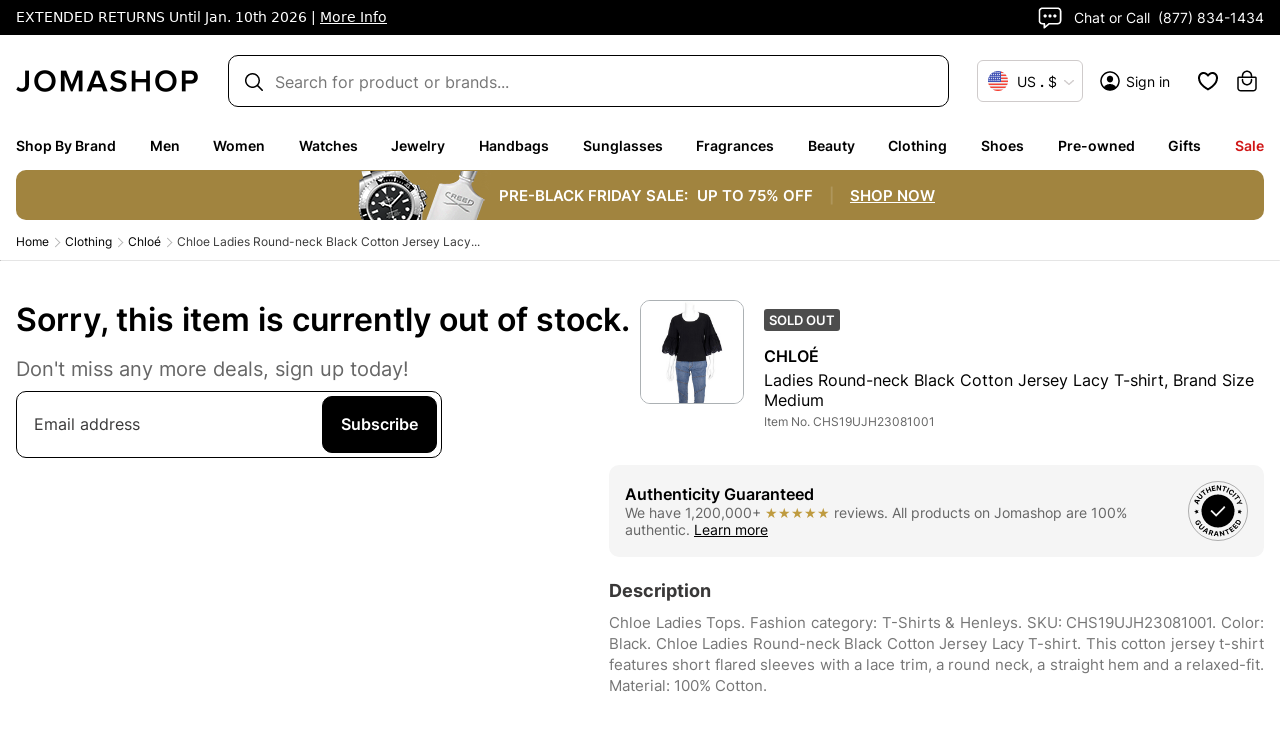

--- FILE ---
content_type: application/javascript; charset=UTF-8
request_url: https://www.jomashop.com/dist/js/5167.774a361377491119bc18.static.js
body_size: 153730
content:
(self.webpackChunkJomashop=self.webpackChunkJomashop||[]).push([[5167],{1079:(m,v,p)=>{"use strict"
p.d(v,{Az:()=>N,BT:()=>F,DX:()=>j,E3:()=>A,Fe:()=>_,Hq:()=>x,Oy:()=>g,TE:()=>b,bS:()=>k,bm:()=>S,km:()=>y,x3:()=>C})
const k={MOBILE:"(max-width: 767px)",TABLET:"(min-width: 768px)",DESKTOP:"(min-width: 1024px)"},g="https://help.jomashop.com/hc/en-us/articles/19861667238939-Privacy-Policy",_="https://help.jomashop.com/hc/en-us/articles/11923120092571-Terms-Conditions",y="https://help.jomashop.com/hc/en-us/articles/11922910909211-Start-a-Return-Returns-Center",N="https://help.jomashop.com/hc/en-us/articles/21933637268763-Gift-Card-Terms-Conditions",b="https://customers.extend.com/en-US/",S="https://customers.extend.com/en-US/my_plans",F="https://forms.jomashop.com/delete-customer-account",C=999999999999,x="abcdefghijklmnopqrstuvwxyz#",j="mmmm dd, yyyy",A="mmm dd, yyyy"},1150:(m,v,p)=>{"use strict"
p.d(v,{I:()=>LazyComponent})
var k=p(16522),g=p(96540),_=p(47695),y=p(74848)
const doesWindowHaveIntersectionObserver=()=>window&&void 0!==window.IntersectionObserver
const N=async function loadPolyfills(){return doesWindowHaveIntersectionObserver()||await p.e(5127).then(p.t.bind(p,95127,23)),Promise.resolve()}(),LazyComponent=m=>{const v=(0,k.c)(9),{children:p,offsetHeight:b,placeholder:S,noLazy:F}=m,C=(()=>{const[m,v]=(0,g.useState)(_temp)
return!1===m&&(N.then(()=>v(!0)),v(0)),m})()
if(F){let m
return v[0]!==p?(m=(0,y.jsx)(y.Fragment,{children:p}),v[0]=p,v[1]=m):m=v[1],m}const x=S||"div",j=b?`${b}px 0px`:void 0,A=F||!C
let I,T
return v[2]!==x||v[3]!==p?(I=m=>{const{inView:v,ref:k}=m
return v?(0,y.jsx)(y.Fragment,{children:p}):(0,y.jsx)(x,{ref:k})},v[2]=x,v[3]=p,v[4]=I):I=v[4],v[5]!==j||v[6]!==A||v[7]!==I?(T=(0,y.jsx)(_.pL,{skip:A,triggerOnce:!0,rootMargin:j,children:I}),v[5]=j,v[6]=A,v[7]=I,v[8]=T):T=v[8],T}
function _temp(){return!!doesWindowHaveIntersectionObserver()}},2088:(m,v,p)=>{"use strict"
p.d(v,{A:()=>Row_row})
var k=p(96540)
const g={contained:"row-contained-EzA",root:"row-root-SkX"}
var _=p(77067),y=p(57686),N=(p(5556),p(4101)),b=p(74848)
const Row_row=m=>{const v=(0,k.useRef)(null),[S,F]=(0,k.useState)(null),C=(0,y.z)(g,m.classes),{appearance:x="contained",verticalAlignment:j,minHeight:A,backgroundColor:I,desktopImage:T,mobileImage:E,backgroundSize:P,backgroundPosition:D,backgroundAttachment:O,backgroundRepeat:R,enableParallax:M,parallaxSpeed:V=.5,textAlign:q,border:U,borderColor:$,borderWidth:H,borderRadius:W,marginTop:z,marginRight:G,marginBottom:Q,marginLeft:K,paddingTop:Z,paddingRight:J,paddingBottom:Y,paddingLeft:X,children:ee,cssClasses:te=[]}=m
let ne=T
E&&"function"==typeof window.matchMedia&&window.matchMedia("(max-width: 767px)").matches&&(ne=E)
const ie={minHeight:A,backgroundColor:I,textAlign:q,border:U,borderColor:$,borderWidth:H,borderRadius:W,marginTop:z,marginRight:G,marginBottom:Q,marginLeft:K,paddingTop:Z,paddingRight:J,paddingBottom:Y,paddingLeft:X}
return ne&&(ie.backgroundImage=S,ie.backgroundSize=P,ie.backgroundPosition=D,ie.backgroundAttachment=O,ie.backgroundRepeat=R?"repeat":"no-repeat"),j&&(ie.display="flex",ie.justifyContent=(0,_.gm)(j),ie.flexDirection="column"),(0,k.useEffect)(()=>{if(ne&&v.current)if("cover"===P){let m=v.current.offsetWidth,p=v.current.offsetHeight
M&&(m=Math.round(1.25*m),p=Math.round(1.25*p)),F(`url(${(0,N.v)(ne,{type:"image-wysiwyg",width:m,height:p,quality:85,crop:!1,fit:"cover"})})`)}else F(`url(${(0,N.v)(ne,{type:"image-wysiwyg",quality:85})})`)},[P,M,ne,F]),(0,k.useEffect)(()=>{if(!M||!S)return
const m=v.current
if(!m)return
const k=p.e(1392).then(p.t.bind(p,1392,23)).then(({jarallax:p})=>!m!==v.current?{then:()=>{}}:(p(m,{speed:V,imgSize:P,imgPosition:D,imgRepeat:R?"repeat":"no-repeat"}),p))
return()=>{k.then(v=>v(m,"destroy"))}},[D,R,P,S,M,V]),"full-bleed"===x?(0,b.jsx)("div",{ref:v,style:ie,className:[C.root,...te].join(" "),children:ee}):"full-width"===x?(0,b.jsx)("div",{ref:v,style:ie,className:[C.root,...te].join(" "),children:(0,b.jsx)("div",{className:C.contained,children:ee})}):(0,b.jsx)("div",{className:[C.contained,...te].join(" "),children:(0,b.jsx)("div",{ref:v,className:C.inner,style:ie,children:ee})})}},2373:(m,v,p)=>{"use strict"
p.d(v,{K:()=>ChatAndCall})
var k=p(16522),g=p(96540),_=p(74848)
const Chat_ChatIcon=()=>(0,_.jsxs)("svg",{width:"24",height:"24",viewBox:"0 0 24 24",fill:"none",xmlns:"http://www.w3.org/2000/svg",children:[(0,_.jsx)("path",{fillRule:"evenodd",clipRule:"evenodd",d:"M5.27894 2.4375L5.28125 2.4375H20.7188L20.7211 2.4375C21.6893 2.44026 22.6171 2.82611 23.3017 3.51076C23.9864 4.19541 24.3722 5.1232 24.375 6.09144L24.375 6.09375V15.8438L24.375 15.8461C24.3722 16.8143 23.9864 17.7421 23.3017 18.4267C22.6171 19.1114 21.6893 19.4972 20.7211 19.5L20.7188 19.5H12.4793L7.83281 23.3741C7.59064 23.576 7.25352 23.6195 6.96797 23.4858C6.68242 23.3521 6.5 23.0653 6.5 22.75V19.5H5.28125L5.27894 19.5C4.3107 19.4972 3.38291 19.1114 2.69826 18.4267C2.01361 17.7421 1.62776 16.8143 1.625 15.8461L1.625 15.8438V6.09375L1.625 6.09144C1.62776 5.1232 2.01361 4.19541 2.69826 3.51076C3.38291 2.82611 4.3107 2.44026 5.27894 2.4375ZM12.5926 19.4055C12.5924 19.4057 12.5922 19.4058 12.592 19.406L12.5926 19.4055ZM5.2825 4.0625C4.74402 4.06431 4.22809 4.27902 3.84731 4.65981C3.46652 5.04059 3.25181 5.55652 3.25 6.095V15.8425C3.25181 16.381 3.46652 16.8969 3.84731 17.2777C4.22811 17.6585 4.74406 17.8732 5.28256 17.875H7.3125C7.76123 17.875 8.125 18.2388 8.125 18.6875V21.0147L11.5509 18.1584C11.551 18.1582 11.5512 18.1581 11.5514 18.1579C11.7705 17.9751 12.0469 17.875 12.3322 17.875C12.3323 17.875 12.3323 17.875 12.3324 17.875H20.7174C21.2559 17.8732 21.7719 17.6585 22.1527 17.2777C22.5335 16.8969 22.7482 16.3809 22.75 15.8424V6.09506C22.7482 5.55656 22.5335 5.04061 22.1527 4.65981C21.7719 4.27902 21.256 4.06431 20.7175 4.0625H5.2825Z",fill:"black"}),(0,_.jsx)("path",{d:"M8.125 12.5938C9.02246 12.5938 9.75 11.8662 9.75 10.9688C9.75 10.0713 9.02246 9.34375 8.125 9.34375C7.22754 9.34375 6.5 10.0713 6.5 10.9688C6.5 11.8662 7.22754 12.5938 8.125 12.5938Z",fill:"black"}),(0,_.jsx)("path",{d:"M13 12.5938C13.8975 12.5938 14.625 11.8662 14.625 10.9688C14.625 10.0713 13.8975 9.34375 13 9.34375C12.1025 9.34375 11.375 10.0713 11.375 10.9688C11.375 11.8662 12.1025 12.5938 13 12.5938Z",fill:"black"}),(0,_.jsx)("path",{d:"M17.875 12.5938C18.7725 12.5938 19.5 11.8662 19.5 10.9688C19.5 10.0713 18.7725 9.34375 17.875 9.34375C16.9775 9.34375 16.25 10.0713 16.25 10.9688C16.25 11.8662 16.9775 12.5938 17.875 12.5938Z",fill:"black"})]})
var y=p(8762)
const ChatAndCall_ChatAndCallIcon=()=>(0,_.jsxs)("svg",{width:"26",height:"26",viewBox:"0 0 26 26",fill:"none",xmlns:"http://www.w3.org/2000/svg",children:[(0,_.jsx)("path",{fillRule:"evenodd",clipRule:"evenodd",d:"M5.27894 2.4375L5.28125 2.4375H20.7188L20.7211 2.4375C21.6893 2.44026 22.6171 2.82611 23.3017 3.51076C23.9864 4.19541 24.3722 5.1232 24.375 6.09144L24.375 6.09375V15.8438L24.375 15.8461C24.3722 16.8143 23.9864 17.7421 23.3017 18.4267C22.6171 19.1114 21.6893 19.4972 20.7211 19.5L20.7188 19.5H12.4793L7.83281 23.3741C7.59064 23.576 7.25352 23.6195 6.96797 23.4858C6.68242 23.3521 6.5 23.0653 6.5 22.75V19.5H5.28125L5.27894 19.5C4.3107 19.4972 3.38291 19.1114 2.69826 18.4267C2.01361 17.7421 1.62776 16.8143 1.625 15.8461L1.625 15.8438V6.09375L1.625 6.09144C1.62776 5.1232 2.01361 4.19541 2.69826 3.51076C3.38291 2.82611 4.3107 2.44026 5.27894 2.4375ZM12.5926 19.4055C12.5924 19.4057 12.5922 19.4058 12.592 19.406L12.5926 19.4055ZM5.2825 4.0625C4.74402 4.06431 4.22809 4.27902 3.84731 4.65981C3.46652 5.04059 3.25181 5.55652 3.25 6.095V15.8425C3.25181 16.381 3.46652 16.8969 3.84731 17.2777C4.22811 17.6585 4.74406 17.8732 5.28256 17.875H7.3125C7.76123 17.875 8.125 18.2388 8.125 18.6875V21.0147L11.5509 18.1584C11.551 18.1582 11.5512 18.1581 11.5514 18.1579C11.7705 17.9751 12.0469 17.875 12.3322 17.875C12.3323 17.875 12.3323 17.875 12.3324 17.875H20.7174C21.2559 17.8732 21.7719 17.6585 22.1527 17.2777C22.5335 16.8969 22.7482 16.3809 22.75 15.8424V6.09506C22.7482 5.55656 22.5335 5.04061 22.1527 4.65981C21.7719 4.27902 21.256 4.06431 20.7175 4.0625H5.2825Z",fill:"white"}),(0,_.jsx)("path",{d:"M8.125 12.5938C9.02246 12.5938 9.75 11.8662 9.75 10.9688C9.75 10.0713 9.02246 9.34375 8.125 9.34375C7.22754 9.34375 6.5 10.0713 6.5 10.9688C6.5 11.8662 7.22754 12.5938 8.125 12.5938Z",fill:"white"}),(0,_.jsx)("path",{d:"M13 12.5938C13.8975 12.5938 14.625 11.8662 14.625 10.9688C14.625 10.0713 13.8975 9.34375 13 9.34375C12.1025 9.34375 11.375 10.0713 11.375 10.9688C11.375 11.8662 12.1025 12.5938 13 12.5938Z",fill:"white"}),(0,_.jsx)("path",{d:"M17.875 12.5938C18.7725 12.5938 19.5 11.8662 19.5 10.9688C19.5 10.0713 18.7725 9.34375 17.875 9.34375C16.9775 9.34375 16.25 10.0713 16.25 10.9688C16.25 11.8662 16.9775 12.5938 17.875 12.5938Z",fill:"white"})]}),WhatsApp=()=>(0,_.jsxs)("svg",{width:"24",height:"24",viewBox:"0 0 24 24",fill:"none",xmlns:"http://www.w3.org/2000/svg",children:[(0,_.jsx)("g",{children:(0,_.jsx)("path",{d:"M7.25301 18.494L7.97701 18.917C9.19795 19.6291 10.5866 20.0029 12 20C13.5823 20 15.129 19.5308 16.4446 18.6518C17.7602 17.7727 18.7855 16.5233 19.3911 15.0615C19.9966 13.5997 20.155 11.9911 19.8463 10.4393C19.5376 8.88743 18.7757 7.46197 17.6569 6.34315C16.538 5.22433 15.1126 4.4624 13.5607 4.15372C12.0089 3.84504 10.4004 4.00346 8.93855 4.60896C7.47674 5.21447 6.22731 6.23984 5.34826 7.55544C4.46921 8.87103 4.00001 10.4177 4.00001 12C4.00001 13.436 4.37701 14.813 5.08401 16.024L5.50601 16.748L4.85301 19.149L7.25301 18.494ZM2.00401 22L3.35601 17.032C2.46515 15.5049 1.99711 13.768 2.00001 12C2.00001 6.477 6.47701 2 12 2C17.523 2 22 6.477 22 12C22 17.523 17.523 22 12 22C10.2328 22.0029 8.49667 21.5352 6.97001 20.645L2.00401 22ZM8.39101 7.308C8.52501 7.298 8.66001 7.298 8.79401 7.304C8.84801 7.308 8.90201 7.314 8.95601 7.32C9.11501 7.338 9.29001 7.435 9.34901 7.569C9.64701 8.245 9.93701 8.926 10.217 9.609C10.279 9.761 10.242 9.956 10.124 10.146C10.0429 10.2745 9.95507 10.3986 9.86101 10.518C9.74801 10.663 9.50501 10.929 9.50501 10.929C9.50501 10.929 9.40601 11.047 9.44401 11.194C9.45801 11.25 9.50401 11.331 9.54601 11.399L9.60501 11.494C9.86101 11.921 10.205 12.354 10.625 12.762C10.745 12.878 10.862 12.997 10.988 13.108C11.456 13.521 11.986 13.858 12.558 14.108L12.563 14.11C12.648 14.147 12.691 14.167 12.815 14.22C12.877 14.246 12.941 14.269 13.006 14.286C13.0732 14.3031 13.1439 14.2999 13.2093 14.2767C13.2746 14.2536 13.3316 14.2116 13.373 14.156C14.097 13.279 14.163 13.222 14.169 13.222V13.224C14.2193 13.1771 14.2791 13.1415 14.3443 13.1196C14.4095 13.0977 14.4786 13.09 14.547 13.097C14.607 13.101 14.668 13.112 14.724 13.137C15.255 13.38 16.124 13.759 16.124 13.759L16.706 14.02C16.804 14.067 16.893 14.178 16.896 14.285C16.9 14.352 16.906 14.46 16.883 14.658C16.851 14.917 16.773 15.228 16.695 15.391C16.6416 15.5022 16.5707 15.6042 16.485 15.693C16.3841 15.7989 16.2736 15.8954 16.155 15.981C16.114 16.0119 16.0723 16.0419 16.03 16.071C15.9056 16.1499 15.7778 16.2233 15.647 16.291C15.3895 16.4278 15.1052 16.5063 14.814 16.521C14.629 16.531 14.444 16.545 14.258 16.535C14.25 16.535 13.69 16.448 13.69 16.448C12.2683 16.074 10.9534 15.3735 9.85001 14.402C9.62401 14.203 9.41501 13.989 9.20101 13.776C8.31101 12.891 7.63901 11.936 7.23101 11.034C7.02218 10.5913 6.90938 10.1094 6.90001 9.62C6.89589 9.01285 7.09436 8.42167 7.46401 7.94C7.53701 7.846 7.60601 7.748 7.72501 7.635C7.85201 7.515 7.93201 7.451 8.01901 7.407C8.13469 7.34903 8.26088 7.31502 8.39001 7.307L8.39101 7.308Z",fill:"#25D366"})}),(0,_.jsx)("defs",{children:(0,_.jsx)("clipPath",{children:(0,_.jsx)("rect",{width:"24",height:"24",fill:"white"})})})]})
var N=p(4039),b=p(49007),S=p(32485),F=p.n(S),C=p(2752),x=p(58989)
const j="CHAT_OR_CALL",ChatAndCall=m=>{const v=(0,k.c)(40),{showIcon:p,showHeader:S,isCollapsed:A,setActiveKey:I,activeKey:T}=m,E=void 0===p||p,P=void 0===S||S,{openChatBot:D}=(0,g.useContext)(x.f),[O]=(0,b.B)(),[R,M]=(0,g.useState)(!1),{isMobile:V}=(0,N.X)(),q=A?T===j:R
let U
v[0]===Symbol.for("react.memo_cache_sentinel")?(U=()=>M(!1),v[0]=U):U=v[0]
const $=!R
let H
v[1]!==$?(H={callback:U,disable:$},v[1]=$,v[2]=H):H=v[2]
const W=(0,C.G)(H)
let z
v[3]!==T||v[4]!==A||v[5]!==I?(z=()=>{A?I(T!==j?j:void 0):M(_temp)},v[3]=T,v[4]=A,v[5]=I,v[6]=z):z=v[6]
const G=z
let Q
v[7]!==q?(Q=F()("chat-call-section",{show:q}),v[7]=q,v[8]=Q):Q=v[8]
const K=V?"-1":"0"
let Z,J,Y,X,ee,te,ne,ie,ae,re,de,se
return v[9]!==A||v[10]!==P||v[11]!==E||v[12]!==O||v[13]!==G?(Z=P&&(0,_.jsxs)("div",{className:"chat-call chat",onClick:G,children:[!A&&E&&(0,_.jsx)("span",{className:"chat-icon-support",children:(0,_.jsx)(ChatAndCall_ChatAndCallIcon,{})}),(0,_.jsx)("span",{className:"chat-text",children:O("Chat ")}),(0,_.jsx)("strong",{className:"chat-or",children:O("or ")}),(0,_.jsx)("span",{className:"call-text",children:O("Call ")}),(0,_.jsx)("span",{className:"chat-call-phone-number",children:"(877) 834-1434"})]}),v[9]=A,v[10]=P,v[11]=E,v[12]=O,v[13]=G,v[14]=Z):Z=v[14],v[15]===Symbol.for("react.memo_cache_sentinel")?(J=(0,_.jsx)(y.A,{}),v[15]=J):J=v[15],v[16]!==O?(Y=O("Call"),v[16]=O,v[17]=Y):Y=v[17],v[18]!==Y?(X=(0,_.jsx)("li",{children:(0,_.jsxs)("a",{href:"tel://1-877-834-1434","data-href":"tel://1-877-834-1434",title:"Tap here to call us!",children:[J,(0,_.jsx)("span",{className:"dropdown-text",children:Y})]})},"telephone"),v[18]=Y,v[19]=X):X=v[19],v[20]!==D?(ee=m=>{m.preventDefault(),D()},v[20]=D,v[21]=ee):ee=v[21],v[22]===Symbol.for("react.memo_cache_sentinel")?(te=(0,_.jsx)(Chat_ChatIcon,{}),v[22]=te):te=v[22],v[23]!==O?(ne=O("Chat"),v[23]=O,v[24]=ne):ne=v[24],v[25]!==ne?(ie=(0,_.jsx)("span",{className:"dropdown-text",children:ne}),v[25]=ne,v[26]=ie):ie=v[26],v[27]!==ee||v[28]!==ie?(ae=(0,_.jsx)("li",{children:(0,_.jsxs)("a",{href:"#",title:"Tap here to Live Chat",onClick:ee,children:[te,ie]})},"liveChat"),v[27]=ee,v[28]=ie,v[29]=ae):ae=v[29],v[30]===Symbol.for("react.memo_cache_sentinel")?(re=(0,_.jsx)("li",{className:"whatsapp-item",children:(0,_.jsxs)("a",{href:"https://api.whatsapp.com/send?phone=18778341450&text=Hi&source=&data=&app_absent=",title:"Tap here to Live Chat",target:"_blank",rel:"noreferrer",children:[(0,_.jsx)(WhatsApp,{}),(0,_.jsx)("span",{className:"dropdown-text",children:"WhatsApp"})]})},"whatsapp"),v[30]=re):re=v[30],v[31]!==X||v[32]!==ae?(de=(0,_.jsxs)("ul",{className:"chat-call-dropdown",children:[X,ae,re]}),v[31]=X,v[32]=ae,v[33]=de):de=v[33],v[34]!==W||v[35]!==de||v[36]!==Q||v[37]!==K||v[38]!==Z?(se=(0,_.jsxs)("div",{className:Q,tabIndex:K,ref:W,children:[Z,de]}),v[34]=W,v[35]=de,v[36]=Q,v[37]=K,v[38]=Z,v[39]=se):se=v[39],se}
function _temp(m){return!m}},2752:(m,v,p)=>{"use strict"
p.d(v,{G:()=>useOutsideClicker})
var k=p(96540)
const useOutsideClicker=({callback:m,disable:v=!1})=>{const p=(0,k.useRef)(null),g=(0,k.useRef)(null),_=(0,k.useEffectEvent)(v=>{"mousedown"!==v.type&&"touchstart"!==v.type?!p.current||p.current.contains(v.target)||p.current.contains(g.current)||m(p.current):g.current=v.target})
return(0,k.useEffect)(()=>{if(v)return
const m=["click","mousedown","touchstart","touchend"]
return m.forEach(m=>document.addEventListener(m,_,{capture:!0})),()=>{m.forEach(m=>document.removeEventListener(m,_,{capture:!0}))}},[v]),p}},3184:(m,v,p)=>{"use strict"
p.d(v,{Fw:()=>getLevenshteinDistance,KV:()=>ordinalSuffixOf,Nk:()=>setRootClass,Nq:()=>getShippingAmount,O0:()=>getWordOrderedCombinations,_r:()=>parseDataFromJson,b0:()=>transformItemProduct,c:()=>capitalizeString,eG:()=>scrollToTop,m8:()=>scrollIntoViewWithOffset,sm:()=>distinctArray,tF:()=>getUrlKeyFromPathname,zq:()=>isProductOOS})
const setRootClass=m=>{let v=document.getElementById("root")
v.classList.remove("plp-page","pdp-page","common-page","search-page","home-page","menu-page","app-page","launchpad-application-form","wishlist-page"),v.classList.add(m)},capitalizeString=m=>m.charAt(0).toUpperCase()+m.substring(1),distinctArray=m=>[...new Set(m)],scrollToTop=(m,v=0)=>window.scrollTo(m?.1:0,v),transformItemProduct=m=>({id:parseInt(m.objectID),sku:m.sku,name:m.name,name_wout_brand:m.name_wout_brand,small_image:m.image_url,msrp:m.msrp,stock_status:m.in_stock?"IN_STOCK":"OUT_OF_STOCK",is_preowned:"Yes"===m.is_preowned,is_labgrown:"Yes"===m.is_labgrown,is_tester:"Yes"===m.is_tester,url_key:getUrlKeyFromPathname(new URL(m.url).pathname),price_range:{minimum_price:{plp_price:{was_price:m.price?.USD?.was_price,now_price:m.price?.USD?.now_price,discount:m.price?.USD?.discount_formatted,promotext_value:m.promotext_value,promotext_type:m.promotext_type},regular_price:{currency:"USD"}}},moredetails:{more_details_text:{department:m.department}},promotext_type:m.promotext_type,promotext_value_numbers_only:"string"==typeof m.promotext_value?m.promotext_value.replace(/[^0-9]/g,""):"",promotext_data_info:{promotext_code:m.promotext_code,promotext_type:m.promotext_type,promotext_value:m.promotext_value,promotext_visibility:m.promotext_visibility,promotext_platform:m.promotext_platform},hiddenFinalPrice:"hidden"===m.promotext_visibility,brand_name:m.manufacturer,discount:m.savings_percentage,__typename:"configurable"===m.type_id?"ConfigurableProduct":"SimpleProduct"}),getShippingAmount=m=>m?.length?m.filter(m=>"GiftCardCartItem"!==m.__typename).reduce((m,{prices:v,quantity:p})=>{const{cart_price:{now_price:k},discounts:g}=v
return m+(k*p-(g||[]).reduce((m,{amount:v})=>m+v.value,0))},0):0,getUrlKeyFromPathname=m=>m.replace("/","").replace(".html",""),isProductOOS=m=>"OUT_OF_STOCK"===m.stock_status,scrollIntoViewWithOffset=(m,v=0,p="auto")=>{window.scrollTo({behavior:p,top:m.getBoundingClientRect().top-document.body.getBoundingClientRect().top-v})},getLevenshteinDistance=(m,v)=>{if(0===m.length)return v.length
if(0===v.length)return m.length
const p=Array.from({length:v.length+1},(m,v)=>[v])
for(let v=0;v<=m.length;v++)p[0][v]=v
for(let k=1;k<=v.length;k++)for(let g=1;g<=m.length;g++){const _=v[k-1]===m[g-1]?0:1
p[k][g]=Math.min(p[k-1][g]+1,p[k][g-1]+1,p[k-1][g-1]+_)}return p[v.length][m.length]},getWordOrderedCombinations=m=>{const v=m.split(" ")
return v.length<=1?v:v.flatMap((m,p)=>[...Array(v.length-p)].map((m,k)=>v.slice(p,p+k+1).join(" ")))},ordinalSuffixOf=m=>1===m&&11!==m?m+"st":2===m&&12!==m?m+"nd":3===m&&13!==m?m+"rd":m+"th",parseDataFromJson=m=>{try{return JSON.parse(m)}catch(m){return{}}}},3982:(m,v,p)=>{"use strict"
p.d(v,{R:()=>createWebPlatformSource})
const getWebUnreadCount=()=>{const m=window.braze?.getCachedContentCards()
if(m&&m.cards)return m.cards.filter(m=>!m.viewed&&!m.isControl).length},createWebPlatformSource=()=>({fetchInitialCount:async()=>getWebUnreadCount()||0,subscribe:m=>{if(!window.braze)return()=>{}
try{const v=window.braze.subscribeToContentCardsUpdates(()=>{m()}),handleCloseClick=v=>{const p=v.target
p&&p.closest(".ab-feed")&&(p.classList.contains("ab-close-button")||p.closest(".ab-close-button"))&&m()}
return document.addEventListener("click",handleCloseClick,!0),()=>{window.braze?.removeSubscription(v),document.removeEventListener("click",handleCloseClick,!0)}}catch(m){return()=>{}}},getSnapshot:m=>getWebUnreadCount()||m,displayContentCards:async()=>{window?.braze?.showContentCards()},refreshContentCards:async()=>{window?.braze?.requestContentCardsRefresh()}})},4039:(m,v,p)=>{"use strict"
p.d(v,{X:()=>useDimensions})
var k=p(74794),g=p.n(k),_=p(49045)
const useDimensions=()=>{const m=(0,_.A)(`(max-width: ${g().viewport.mobile}px)`),v=(0,_.A)(`(max-width: ${g().viewport.tab}px)`)
return{isMobile:m,isTablet:v,isDesktop:!v&&!m}}},4101:(m,v,p)=>{"use strict"
p.d(v,{v:()=>makeOptimizedUrl})
const k=document.querySelector("html").dataset,{imageOptimizingOrigin:g}=k
let _=k.mediaBackend
_||(_="https://backend.test/media/")
const y="backend"===g,N=/^(data|http|https)?:/i,b=(new Map).set("image-product","catalog/product/").set("image-category","catalog/category/"),makeOptimizedUrl=(m,{type:v,width:p,height:k}={})=>{if(!v||!v.startsWith("image-"))return m
const{origin:g}=window.location,S=N.test(m)
let F=new URL(m,_)
if(!S&&b.has(v)){const p=b.get(v)
F.pathname.includes(p)||(F=new URL((x=m,((C=p).endsWith("/")?C.slice(0,-1):C)+"/"+(x.startsWith("/")?x.slice(1):x)),_))}var C,x
F.href.startsWith(_)&&!y&&(F=new URL(F.href.slice(F.origin.length),g))
const j=new URLSearchParams(F.search)
return p&&j.set("width",p),k&&j.set("height",k),F.search=j.toString(),F.origin===g?F.href.slice(F.origin.length):F.href}},4541:(m,v,p)=>{"use strict"
p.d(v,{Sc:()=>Form_Components_Checkbox_Checkbox,nj:()=>CustomRadioButton,D0:()=>g.D0,QB:()=>Message_Message,s3:()=>Form_Components_PasswordField,LR:()=>PhoneInput_PhoneInput,lg:()=>PhoneInput_PhoneInputWithCountry,eE:()=>PhoneNumberFormik_PhoneNumberFormik,l6:()=>Select_select,xM:()=>SelectInputFormik_SelectInputFormik,fs:()=>TextArea,ks:()=>TextInput_TextInput,Gk:()=>TextInputFormik_TextInputFormik,kg:()=>combineValidators,Et:()=>isNumber,gx:()=>isRequired,jl:()=>validateAddress,T$:()=>validateAlpha,C_:()=>validateConfirmPassword,DT:()=>validateEmail,zU:()=>validateIsRequiredPhoneNumberWithCountry,Oj:()=>validatePassword,Q7:()=>validatePhoneNumber})
var k={}
p.r(k)
var g=p(97358),_=(p(5556),p(57726)),y=p.n(_),N=p(74848)
let b=y().bind(k)
const Message_Message=m=>{const{children:v,fieldState:p}=m,k=p&&(p.error||p.asyncError),g=b(k?"root_error":"root")
return(0,N.jsx)("span",{className:"message-root",children:(0,N.jsx)("p",{className:g,children:k||v})})}
var S=p(96540),F=p(58614),C=p(62437)
const TextInput=({onChange:m,...v})=>{const{fieldApi:{setValue:p,validate:k,setTouched:_},fieldState:y,userProps:{after:b,before:x,message:j,forwardedRef:A,setEnableErrorClass:I,setFieldFocus:T,focusEventEnabled:E,...P}}=(0,F.Mt)(v),{asyncError:D,error:O,pristine:R}=y,M=!!(O||D);(0,S.useEffect)(()=>{I?.(M)},[I,M]),(0,S.useEffect)(()=>{R&&T?.(!1)},[R,T])
return(0,N.jsxs)(N.Fragment,{children:[(0,N.jsx)(g.FL,{after:b,before:x,children:(0,N.jsx)(C.A,{type:"text",...P,className:y.error?"field-required-error":"",value:y.value??"",onChange:v=>{const k=v.target.value
p(k),m&&m(k)},onBlur:m=>{k(),_(!0,m),m.currentTarget.value||T?.(!1)},onFocus:()=>{E&&T?.(!0)},ref:A})}),(0,N.jsx)(Message_Message,{fieldState:y,children:j})]})},TextInput_TextInput=({validateOnBlur:m,...v})=>(0,N.jsx)(TextInput,{...v,validateOn:m?"blur":v?.validateOn??null})
var x=p(32485),j=p.n(x)
const A=(0,S.lazy)(()=>Promise.resolve().then(p.bind(p,51732))),I=["US","CA"],PhoneInput_PhoneInput=({after:m,before:v,message:p,onChange:k,forwardedRef:_,setEnableErrorClass:y,onBlur:b,validate:C,validateOnBlur:x,setFieldFocus:T,focusEventEnabled:E,country:P="US",initialValue:D,...O})=>{const{fieldState:R,fieldApi:M}=(0,F.Mt)({...O,initialValue:D,validate:C,validateOnBlur:x}),{asyncError:V,error:q,pristine:U,value:$}=R,H=q||V,W=!!H;(0,S.useEffect)(()=>{y?.(W)},[y,W,E]),(0,S.useEffect)(()=>{U&&T?.(!1)},[U,T])
const z=!I.includes(P)?{country:P,international:!0,withCountryCallingCode:!0}:{defaultCountry:P}
return(0,N.jsxs)(N.Fragment,{children:[(0,N.jsx)(g.FL,{after:m,before:v,children:(0,N.jsx)(S.Suspense,{fallback:null,children:(0,N.jsx)(A,{...z,className:j()("input-box",{"field-required-error":H}),value:$||"",autoComplete:"tel",type:"tel",onChange:m=>{M.setValue(m),k?.(m)},onBlur:({currentTarget:m})=>{x&&M.validate(),m.value||(T?.(!1),b?.())},onFocus:()=>{E&&T?.(!0)},ref:_,...O})})}),(0,N.jsx)(Message_Message,{fieldState:R,children:p})]})},T=(0,S.lazy)(()=>Promise.resolve().then(p.bind(p,75805))),PhoneInput_PhoneInputWithCountry=({after:m,before:v,message:p,onChange:k,forwardedRef:_,setEnableErrorClass:y,onBlur:b,validate:C,validateOnBlur:x,setFieldFocus:A,focusEventEnabled:I,country:E="US",initialValue:P,...D})=>{const{fieldState:O,fieldApi:R}=(0,F.Mt)({...D,initialValue:P,validate:C,validateOnBlur:x}),{asyncError:M,error:V,pristine:q,value:U}=O,$=V||M,H=!!$;(0,S.useEffect)(()=>{y?.(H)},[y,H,I]),(0,S.useEffect)(()=>{q&&A?.(!1)},[q,A])
return(0,N.jsxs)(N.Fragment,{children:[(0,N.jsx)(g.FL,{after:m,before:v,children:(0,N.jsx)(S.Suspense,{fallback:null,children:(0,N.jsx)(T,{className:j()("input-with-country",{"field-required-error":$}),value:U||"",autoComplete:"tel",type:"tel",onChange:m=>{R.setValue(m),k?.(m)},onBlur:({currentTarget:m})=>{x&&R.validate(),m.value||(A?.(!1),b?.())},onFocus:()=>{I&&A?.(!0)},ref:_,defaultCountry:E,international:!0,countryCallingCodeEditable:!1,...D})})}),(0,N.jsx)(Message_Message,{fieldState:O,children:p})]})}
let E=y().bind(k)
const TextArea=m=>{const{fieldState:v,fieldApi:p,userProps:k}=(0,F.Mt)(m),{setValue:_,setTouched:b}=p,{onChange:C,onBlur:x,before:j,after:A,setEnableErrorClass:I,innerRef:T,message:P,setFieldFocus:D,focusEventEnabled:O,...R}=k,{asyncError:M,error:V,value:q,pristine:U}=v,$=V||M;(0,S.useEffect)(()=>{U&&D?.(!1)},[U,D]);(0,S.useEffect)(()=>{I?.(!!$)},[I,$])
const H=E($?"field-required-error":"")
return(0,N.jsxs)(N.Fragment,{children:[(0,N.jsx)(g.FL,{after:A,before:j,children:(0,N.jsx)("textarea",{...R,className:y()("textarea",H),ref:T,value:q||0===q?q:"",onChange:m=>{_(m.target.value),C&&C(m)},onBlur:m=>{b(!0),x&&x(m),D?.(!1)},onFocus:()=>{O&&D?.(!0)}})}),(0,N.jsx)(Message_Message,{fieldState:v,children:P})]})}
var P=p(75196)
const D=y().bind(k),TextInputFormik_TextInputFormik=({field:m,form:{errors:v,touched:p},after:k,before:_,enableError:y,setErrorClass:b,focusEventEnabled:F,setFieldFocus:C,setEnableErrorClass:x,maxlength:j,onInputFieldKeyUp:A,inputRef:I,onFocusAutocomplete:T,onBlurAutocomplete:E,...O})=>{const R=(0,P.O6)(v,m.name),M=(0,P.O6)(p,m.name),V=D(R?"field-required-error":""),q=!!R;(0,S.useEffect)(()=>{y&&b(q)},[b,y,q])
const U=m.value,$=R&&M;(0,S.useEffect)(()=>{F&&x($)},[F,$,x]),(0,S.useEffect)(()=>{U&&C(!0)},[U,C])
return(0,N.jsxs)(N.Fragment,{children:[(0,N.jsx)(g.FL,{after:k,before:_,children:(0,N.jsx)("input",{...m,className:V,onFocus:()=>{F&&("function"==typeof T&&T(),C(!0))},onBlur:v=>{F&&(U||("function"==typeof E&&E(),C(!1))),m.onBlur(v)},maxLength:j,onKeyUp:A instanceof Function?A:null,ref:I,...O})}),M&&R&&(0,N.jsx)("span",{className:"root_error",children:(0,N.jsx)("p",{className:V,children:R})})]})}
var O=p(66617)
const icon=m=>{const{attrs:{width:v,...p}={},size:k,src:g}=m
return(0,N.jsx)("span",{className:"icon-root",children:(0,N.jsx)(g,{size:k||v,...p})})}
let R=y().bind(k)
const M=(0,N.jsx)(icon,{src:O.f,size:25}),SelectInputFormik_SelectInputFormik=({field:m,items:v,form:{errors:p,touched:k},after:_,before:y,handleOnChange:b,setEnableErrorClass:F,selectRef:C,...x})=>{const j=(0,P.O6)(p,m.name),A=(0,P.O6)(k,m.name),I=R(j?"select-select field-required-error":"select-select"),T=j&&A;(0,S.useEffect)(()=>F(T),[F,T])
const E=v.map(({value:m,label:v,disabled:p},k)=>(0,N.jsx)("option",{value:m,disabled:p,children:v},k))
return(0,N.jsxs)(S.Fragment,{children:[(0,N.jsx)("div",{className:"select-box-wrapper",children:(0,N.jsx)(g.FL,{after:M,children:(0,N.jsx)("select",{type:"select",className:I,...m,onChange:v=>{b&&b(v),m.onChange(v)},ref:C,...x,children:E})})}),A&&j&&(0,N.jsx)("span",{className:"root_error",children:(0,N.jsx)("p",{className:I,children:j})})]})}
var V=p(51732),q=p(75805)
const U=["US","CA"],PhoneNumberFormik_PhoneNumberFormik=({field:{value:m,name:v,onBlur:p},form:{errors:k,touched:_,setFieldValue:y,setFieldTouched:b},after:F,before:C,enableError:x,setErrorClass:A,focusEventEnabled:I,setFieldFocus:T,setEnableErrorClass:E,maxlength:D,inputRef:O,onFocusAutocomplete:R,onBlurAutocomplete:M,country:$,...H})=>{const W=(0,P.O6)(k,v),z=(0,P.O6)(_,v),G=j()({"field-required-error":W}),Q=!!W;(0,S.useEffect)(()=>{x&&A(Q)},[A,x,Q])
const K=W&&z;(0,S.useEffect)(()=>{I&&E(K)},[I,K,E]),(0,S.useEffect)(()=>{m&&(T(!0),b(v,!0))},[m,T,b,v])
const Z=!U.includes($),J=Z?{country:$,international:!0,withCountryCallingCode:!0}:{defaultCountry:$};(0,S.useEffect)(()=>{Z&&T(Z)},[Z,T])
const Y=(0,S.useMemo)(()=>{if(!m)return m
const v=(0,q.parsePhoneNumber)(m,$)
return v?v.number:m},[$,m])
return(0,N.jsxs)(N.Fragment,{children:[(0,N.jsx)(g.FL,{after:F,before:C,children:(0,N.jsx)(V.default,{...J,onChange:m=>y(v,m),onFocus:()=>{I&&("function"==typeof R&&R(),T(!0))},onBlur:v=>{I&&(m||("function"==typeof M&&M(),T(Z))),p(v)},ref:O,value:Y,name:v,className:G,autoComplete:"tel",type:"tel",maxLength:Z?null:D,...H})}),z&&W&&(0,N.jsx)("span",{className:"root_error",children:(0,N.jsx)("p",{className:G,children:W})})]})},Form_Components_PasswordField=({changeCallback:m=null,className:v="",validatePasswordText:p="A password must contain at least 3 of the following= lowercase, uppercase, digits, special characters.",inputProps:k})=>{const[_,y]=(0,S.useState)("")
return(0,N.jsx)("div",{className:j()("password-validation",v),children:(0,N.jsx)(g.D0,{label:"Password",required:!0,children:(0,N.jsx)(TextInput_TextInput,{className:j()("password-validation-input",k.className),field:"password",type:"password",placeholder:"Password",onChange:v=>{y(v),m?.({password:v})},validateOn:"change-blur",...k,value:_,validate:combineValidators([{fn:isRequired,text:"Password required"},{fn:validatePassword,text:p}])})})})}
var $=p(79354)
const Form_Components_Checkbox_Checkbox=m=>{const{fieldState:v,fieldApi:p,userProps:k}=(0,F.Mt)(m),{value:g}=v,{id:_,label:y,message:b,...S}=k
return(0,N.jsxs)(N.Fragment,{children:[(0,N.jsx)($.A,{...S,id:_,label:y,onChange:m=>{p.setValue(m.target.checked)},selected:g}),(0,N.jsx)(Message_Message,{fieldState:v,children:b})]})}
function CustomRadioButton({children:m,onClick:v,active:p}){return(0,N.jsxs)("div",{onClick:v,className:p?"optionContainer activeOption":"optionContainer",children:[(0,N.jsx)("div",{className:"radioButtonOuter",children:(0,N.jsx)("div",{className:p?"activeRadio":""})}),m]})}const Select_ArrowDownIcon=()=>(0,N.jsx)("svg",{width:"18",height:"18",viewBox:"0 0 18 18",fill:"none",xmlns:"http://www.w3.org/2000/svg",children:(0,N.jsx)("g",{opacity:"0.5",children:(0,N.jsx)("path",{d:"M8.99953 9.87831L12.7119 6.16602L13.7725 7.22667L8.99953 11.9997L4.22656 7.22667L5.28723 6.16602L8.99953 9.87831Z",fill:"black"})})}),Select_select=({validateOnBlur:m,...v})=>{const{fieldState:p,fieldApi:k,ref:_,userProps:y}=(0,F.Mt)({...v,...m&&{validateOn:"blur"}}),{error:b,showError:C,value:x}=p,{setValue:A,setTouched:I}=k,{disableArrow:T,items:E,message:P,setEnableErrorClass:D=()=>{},onBlur:O,children:R,...M}=y;(0,S.useEffect)(()=>{D(!!b)},[b,D])
return(0,N.jsxs)(N.Fragment,{children:[(0,N.jsx)("div",{className:"select-box-wrapper",children:(0,N.jsx)(g.FL,{after:!T&&(0,N.jsx)(Select_ArrowDownIcon,{}),children:(0,N.jsx)("select",{className:j()("input-select",{"field-required-error":b}),...M,ref:_,value:x||"","aria-invalid":!!C,onChange:m=>{const v=Array.from(_.current).find(m=>m.selected)?.value
A(v||"",m)},onBlur:m=>{I(!0),O&&O(m)},children:E?E.map(({disabled:m,label:v,value:p},k)=>(0,N.jsx)("option",{value:p,disabled:m,children:v},`${p}-${k}`)):R})})}),(0,N.jsx)(Message_Message,{fieldState:p,children:P})]})},H=void 0,validateAddress=(m,v,p)=>new RegExp(/^[a-zA-Z0-9\s.,\-/\\'#&()]*$/).test(m)?H:p,validatePhoneNumber=(m,v,p)=>p(m)?H:v,isRequired=(m,v,p)=>(m||"").trim()?H:p||p,validateIsRequiredPhoneNumberWithCountry=(m,v,p,k,g)=>{if(!k)return
return`+${g(k)}`===m?p:isRequired(m,v,p)},validateEmail=(m,v,p)=>/^[a-zA-Z0-9.!#$%&'*+/=?^_`{|}~-]+@[a-zA-Z0-9](?:[a-zA-Z0-9-]{0,61}[a-zA-Z0-9])?(?:\.[a-zA-Z0-9](?:[a-zA-Z0-9-]{0,61}[a-zA-Z0-9])?)*$/.test(m)?H:p,validateAlpha=(m,v,p)=>/^[a-zA-Z ]*$/.test(m)?H:p,validatePassword=(m,v,p)=>{const k={lower:0,upper:0,digit:0,special:0}
for(const v of m)/[a-z]/.test(v)?k.lower++:/[A-Z]/.test(v)?k.upper++:/\d/.test(v)?k.digit++:/\S/.test(v)&&k.special++
return Object.values(k).filter(Boolean).length<4?p:H},validateConfirmPassword=(m,v,p,k="password")=>m===v[k]?H:p,isNumber=(m,v,p)=>isNaN(Number(m))||Number(m)<=0?p:H,combineValidators=m=>{if(null==m||!Array.isArray(m))throw new Error("Expected `callbacks` to be array.")
return(v,p)=>{let k=null
for(let g=0;g<m.length;g++){const _=m[g]
if(null==_.fn||"function"!=typeof _.fn)throw new Error("Expected `callbacks["+g+"]` to be array or function.")
if(_.param){if("function"!=typeof _.fn)throw new Error("Expected `callbacks["+g+"][0]` to be function.")
k=_.fn(v,p,_.param,_.text)}else k=_.fn(v,p,_.text)
if(k)break}return k}}},4986:(m,v,p)=>{"use strict"
p.d(v,{fU:()=>g,xK:()=>k})
const k=JSON.parse('{"kind":"Document","definitions":[{"kind":"OperationDefinition","operation":"mutation","name":{"kind":"Name","value":"removeItemWishlist"},"variableDefinitions":[{"kind":"VariableDefinition","variable":{"kind":"Variable","name":{"kind":"Name","value":"items"}},"type":{"kind":"NonNullType","type":{"kind":"ListType","type":{"kind":"NamedType","name":{"kind":"Name","value":"WishlistRemoveItem"}}}},"directives":[]}],"directives":[],"selectionSet":{"kind":"SelectionSet","selections":[{"kind":"Field","name":{"kind":"Name","value":"removeItemWishlist"},"arguments":[{"kind":"Argument","name":{"kind":"Name","value":"input"},"value":{"kind":"ObjectValue","fields":[{"kind":"ObjectField","name":{"kind":"Name","value":"items"},"value":{"kind":"Variable","name":{"kind":"Name","value":"items"}}}]}}],"directives":[],"selectionSet":{"kind":"SelectionSet","selections":[{"kind":"Field","name":{"kind":"Name","value":"messages"},"arguments":[],"directives":[]},{"kind":"Field","name":{"kind":"Name","value":"__typename"},"arguments":[],"directives":[]}]}}]}}],"loc":{"start":0,"end":120,"source":{"body":"mutation removeItemWishlist($items:[WishlistRemoveItem]!){removeItemWishlist(input:{items:$items}){messages __typename}}","name":"GraphQL request","locationOffset":{"line":1,"column":1}}},"id":"675807319bcfea4feaec434fbb6e11b55271e0b7adeecccab4badf1c51208901"}'),g=(JSON.parse('{"kind":"Document","definitions":[{"kind":"OperationDefinition","operation":"mutation","name":{"kind":"Name","value":"createWishlist"},"variableDefinitions":[{"kind":"VariableDefinition","variable":{"kind":"Variable","name":{"kind":"Name","value":"name"}},"type":{"kind":"NonNullType","type":{"kind":"NamedType","name":{"kind":"Name","value":"String"}}},"directives":[]}],"directives":[],"selectionSet":{"kind":"SelectionSet","selections":[{"kind":"Field","name":{"kind":"Name","value":"createWishlist"},"arguments":[{"kind":"Argument","name":{"kind":"Name","value":"input"},"value":{"kind":"ObjectValue","fields":[{"kind":"ObjectField","name":{"kind":"Name","value":"name"},"value":{"kind":"Variable","name":{"kind":"Name","value":"name"}}},{"kind":"ObjectField","name":{"kind":"Name","value":"visibility"},"value":{"kind":"BooleanValue","value":false}}]}}],"directives":[],"selectionSet":{"kind":"SelectionSet","selections":[{"kind":"Field","name":{"kind":"Name","value":"id"},"arguments":[],"directives":[]},{"kind":"Field","name":{"kind":"Name","value":"items_count"},"arguments":[],"directives":[]},{"kind":"Field","name":{"kind":"Name","value":"name"},"arguments":[],"directives":[]},{"kind":"Field","name":{"kind":"Name","value":"sharing_code"},"arguments":[],"directives":[]},{"kind":"Field","name":{"kind":"Name","value":"updated_at"},"arguments":[],"directives":[]},{"kind":"Field","name":{"kind":"Name","value":"items"},"arguments":[],"directives":[],"selectionSet":{"kind":"SelectionSet","selections":[{"kind":"Field","name":{"kind":"Name","value":"id"},"arguments":[],"directives":[]},{"kind":"Field","name":{"kind":"Name","value":"qty"},"arguments":[],"directives":[]},{"kind":"Field","name":{"kind":"Name","value":"description"},"arguments":[],"directives":[]},{"kind":"Field","name":{"kind":"Name","value":"added_at"},"arguments":[],"directives":[]},{"kind":"Field","name":{"kind":"Name","value":"product"},"arguments":[],"directives":[],"selectionSet":{"kind":"SelectionSet","selections":[{"kind":"Field","name":{"kind":"Name","value":"sku"},"arguments":[],"directives":[]},{"kind":"Field","name":{"kind":"Name","value":"name"},"arguments":[],"directives":[]},{"kind":"Field","name":{"kind":"Name","value":"__typename"},"arguments":[],"directives":[]}]}},{"kind":"Field","name":{"kind":"Name","value":"__typename"},"arguments":[],"directives":[]}]}},{"kind":"Field","name":{"kind":"Name","value":"__typename"},"arguments":[],"directives":[]}]}}]}}],"loc":{"start":0,"end":220,"source":{"body":"mutation createWishlist($name:String!){createWishlist(input:{name:$name,visibility:false}){id items_count name sharing_code updated_at items{id qty description added_at product{sku name __typename}__typename}__typename}}","name":"GraphQL request","locationOffset":{"line":1,"column":1}}},"id":"555fb0b385209950995e0c9b5fafacb5599419c5077f5d3c58988e93e421305b"}'),JSON.parse('{"kind":"Document","definitions":[{"kind":"OperationDefinition","operation":"mutation","name":{"kind":"Name","value":"addProductToWishlist"},"variableDefinitions":[{"kind":"VariableDefinition","variable":{"kind":"Variable","name":{"kind":"Name","value":"items"}},"type":{"kind":"NonNullType","type":{"kind":"ListType","type":{"kind":"NamedType","name":{"kind":"Name","value":"WishlistProduct"}}}},"directives":[]}],"directives":[],"selectionSet":{"kind":"SelectionSet","selections":[{"kind":"Field","name":{"kind":"Name","value":"addProductToWishlist"},"arguments":[{"kind":"Argument","name":{"kind":"Name","value":"input"},"value":{"kind":"ObjectValue","fields":[{"kind":"ObjectField","name":{"kind":"Name","value":"items"},"value":{"kind":"Variable","name":{"kind":"Name","value":"items"}}}]}}],"directives":[],"selectionSet":{"kind":"SelectionSet","selections":[{"kind":"Field","name":{"kind":"Name","value":"id"},"arguments":[],"directives":[]},{"kind":"Field","name":{"kind":"Name","value":"items_count"},"arguments":[],"directives":[]},{"kind":"Field","name":{"kind":"Name","value":"name"},"arguments":[],"directives":[]},{"kind":"Field","name":{"kind":"Name","value":"sharing_code"},"arguments":[],"directives":[]},{"kind":"Field","name":{"kind":"Name","value":"updated_at"},"arguments":[],"directives":[]},{"kind":"Field","name":{"kind":"Name","value":"items"},"arguments":[],"directives":[],"selectionSet":{"kind":"SelectionSet","selections":[{"kind":"FragmentSpread","name":{"kind":"Name","value":"WishlistItemFragment"},"directives":[]},{"kind":"Field","name":{"kind":"Name","value":"__typename"},"arguments":[],"directives":[]}]}},{"kind":"Field","name":{"kind":"Name","value":"__typename"},"arguments":[],"directives":[]}]}}]}},{"kind":"FragmentDefinition","name":{"kind":"Name","value":"WishlistItemFragment"},"typeCondition":{"kind":"NamedType","name":{"kind":"Name","value":"WishlistItem"}},"directives":[],"selectionSet":{"kind":"SelectionSet","selections":[{"kind":"Field","name":{"kind":"Name","value":"id"},"arguments":[],"directives":[]},{"kind":"Field","name":{"kind":"Name","value":"qty"},"arguments":[],"directives":[]},{"kind":"Field","name":{"kind":"Name","value":"qty_validation_message"},"arguments":[],"directives":[]},{"kind":"Field","name":{"kind":"Name","value":"selected_options"},"arguments":[],"directives":[],"selectionSet":{"kind":"SelectionSet","selections":[{"kind":"Field","name":{"kind":"Name","value":"attribute_label"},"arguments":[],"directives":[]},{"kind":"Field","name":{"kind":"Name","value":"option_label"},"arguments":[],"directives":[]},{"kind":"Field","name":{"kind":"Name","value":"product_id"},"arguments":[],"directives":[]},{"kind":"Field","name":{"kind":"Name","value":"__typename"},"arguments":[],"directives":[]}]}},{"kind":"Field","name":{"kind":"Name","value":"product"},"arguments":[],"directives":[],"selectionSet":{"kind":"SelectionSet","selections":[{"kind":"Field","name":{"kind":"Name","value":"__typename"},"arguments":[],"directives":[]},{"kind":"Field","name":{"kind":"Name","value":"id"},"arguments":[],"directives":[]},{"kind":"Field","name":{"kind":"Name","value":"name"},"arguments":[],"directives":[]},{"kind":"Field","name":{"kind":"Name","value":"sku"},"arguments":[],"directives":[]},{"kind":"Field","name":{"kind":"Name","value":"name_wout_brand"},"arguments":[],"directives":[]},{"kind":"Field","name":{"kind":"Name","value":"manufacturer"},"arguments":[],"directives":[]},{"kind":"Field","name":{"kind":"Name","value":"msrp"},"arguments":[],"directives":[]},{"kind":"Field","name":{"kind":"Name","value":"stock_status"},"arguments":[],"directives":[]},{"kind":"Field","name":{"kind":"Name","value":"shipping_availability_message"},"arguments":[],"directives":[],"selectionSet":{"kind":"SelectionSet","selections":[{"kind":"Field","name":{"kind":"Name","value":"message"},"arguments":[],"directives":[]},{"kind":"Field","name":{"kind":"Name","value":"color"},"arguments":[],"directives":[]},{"kind":"Field","name":{"kind":"Name","value":"__typename"},"arguments":[],"directives":[]}]}},{"kind":"Field","name":{"kind":"Name","value":"promotext_data_info"},"arguments":[],"directives":[],"selectionSet":{"kind":"SelectionSet","selections":[{"kind":"Field","name":{"kind":"Name","value":"promotext_code"},"arguments":[],"directives":[]},{"kind":"Field","name":{"kind":"Name","value":"promotext_type"},"arguments":[],"directives":[]},{"kind":"Field","name":{"kind":"Name","value":"promotext_value"},"arguments":[],"directives":[]},{"kind":"Field","name":{"kind":"Name","value":"promotext_visibility"},"arguments":[],"directives":[]},{"kind":"Field","name":{"kind":"Name","value":"__typename"},"arguments":[],"directives":[]}]}},{"kind":"Field","name":{"kind":"Name","value":"small_image"},"arguments":[],"directives":[],"selectionSet":{"kind":"SelectionSet","selections":[{"kind":"Field","name":{"kind":"Name","value":"label"},"arguments":[],"directives":[]},{"kind":"Field","name":{"kind":"Name","value":"url"},"arguments":[],"directives":[]},{"kind":"Field","name":{"kind":"Name","value":"sizes"},"arguments":[],"directives":[],"selectionSet":{"kind":"SelectionSet","selections":[{"kind":"Field","name":{"kind":"Name","value":"image_id"},"arguments":[],"directives":[]},{"kind":"Field","name":{"kind":"Name","value":"url"},"arguments":[],"directives":[]},{"kind":"Field","name":{"kind":"Name","value":"__typename"},"arguments":[],"directives":[]}]}},{"kind":"Field","name":{"kind":"Name","value":"__typename"},"arguments":[],"directives":[]}]}},{"kind":"Field","name":{"kind":"Name","value":"moredetails"},"arguments":[],"directives":[],"selectionSet":{"kind":"SelectionSet","selections":[{"kind":"Field","name":{"kind":"Name","value":"more_details_text"},"arguments":[],"directives":[],"selectionSet":{"kind":"SelectionSet","selections":[{"kind":"Field","name":{"kind":"Name","value":"department"},"arguments":[],"directives":[]},{"kind":"Field","name":{"kind":"Name","value":"manufacturer"},"arguments":[],"directives":[]},{"kind":"Field","name":{"kind":"Name","value":"__typename"},"arguments":[],"directives":[]}]}},{"kind":"Field","name":{"kind":"Name","value":"gender_label"},"arguments":[],"directives":[]},{"kind":"Field","name":{"kind":"Name","value":"__typename"},"arguments":[],"directives":[]}]}},{"kind":"Field","name":{"kind":"Name","value":"price_range"},"arguments":[],"directives":[],"selectionSet":{"kind":"SelectionSet","selections":[{"kind":"Field","name":{"kind":"Name","value":"minimum_price"},"arguments":[],"directives":[],"selectionSet":{"kind":"SelectionSet","selections":[{"kind":"Field","name":{"kind":"Name","value":"regular_price"},"arguments":[],"directives":[],"selectionSet":{"kind":"SelectionSet","selections":[{"kind":"Field","name":{"kind":"Name","value":"value"},"arguments":[],"directives":[]},{"kind":"Field","name":{"kind":"Name","value":"currency"},"arguments":[],"directives":[]},{"kind":"Field","name":{"kind":"Name","value":"__typename"},"arguments":[],"directives":[]}]}},{"kind":"Field","name":{"kind":"Name","value":"msrp_price"},"arguments":[],"directives":[],"selectionSet":{"kind":"SelectionSet","selections":[{"kind":"Field","name":{"kind":"Name","value":"value"},"arguments":[],"directives":[]},{"kind":"Field","name":{"kind":"Name","value":"currency"},"arguments":[],"directives":[]},{"kind":"Field","name":{"kind":"Name","value":"__typename"},"arguments":[],"directives":[]}]}},{"kind":"Field","name":{"kind":"Name","value":"discount_on_msrp"},"arguments":[],"directives":[],"selectionSet":{"kind":"SelectionSet","selections":[{"kind":"Field","name":{"kind":"Name","value":"amount_off"},"arguments":[],"directives":[]},{"kind":"Field","name":{"kind":"Name","value":"percent_off"},"arguments":[],"directives":[]},{"kind":"Field","name":{"kind":"Name","value":"__typename"},"arguments":[],"directives":[]}]}},{"kind":"Field","name":{"kind":"Name","value":"plp_price"},"arguments":[],"directives":[],"selectionSet":{"kind":"SelectionSet","selections":[{"kind":"Field","name":{"kind":"Name","value":"now_price"},"arguments":[],"directives":[]},{"kind":"Field","name":{"kind":"Name","value":"is_limited_supply"},"arguments":[],"directives":[]},{"kind":"Field","name":{"kind":"Name","value":"discount"},"arguments":[],"directives":[]},{"kind":"Field","name":{"kind":"Name","value":"__typename"},"arguments":[],"directives":[]}]}},{"kind":"Field","name":{"kind":"Name","value":"__typename"},"arguments":[],"directives":[]}]}},{"kind":"Field","name":{"kind":"Name","value":"__typename"},"arguments":[],"directives":[]}]}},{"kind":"Field","name":{"kind":"Name","value":"url_key"},"arguments":[],"directives":[]},{"kind":"InlineFragment","typeCondition":{"kind":"NamedType","name":{"kind":"Name","value":"ConfigurableProduct"}},"directives":[],"selectionSet":{"kind":"SelectionSet","selections":[{"kind":"Field","name":{"kind":"Name","value":"configurable_options"},"arguments":[],"directives":[],"selectionSet":{"kind":"SelectionSet","selections":[{"kind":"Field","name":{"kind":"Name","value":"id"},"arguments":[],"directives":[]},{"kind":"Field","name":{"kind":"Name","value":"label"},"arguments":[],"directives":[]},{"kind":"Field","name":{"kind":"Name","value":"attribute_code"},"arguments":[],"directives":[]},{"kind":"Field","name":{"kind":"Name","value":"attribute_id"},"arguments":[],"directives":[]},{"kind":"Field","name":{"kind":"Name","value":"__typename"},"arguments":[],"directives":[]}]}},{"kind":"Field","name":{"kind":"Name","value":"variants"},"arguments":[],"directives":[],"selectionSet":{"kind":"SelectionSet","selections":[{"kind":"Field","name":{"kind":"Name","value":"product"},"arguments":[],"directives":[],"selectionSet":{"kind":"SelectionSet","selections":[{"kind":"Field","name":{"kind":"Name","value":"id"},"arguments":[],"directives":[]},{"kind":"Field","name":{"kind":"Name","value":"sku"},"arguments":[],"directives":[]},{"kind":"Field","name":{"kind":"Name","value":"promotext_data_info"},"arguments":[],"directives":[],"selectionSet":{"kind":"SelectionSet","selections":[{"kind":"Field","name":{"kind":"Name","value":"promotext_visibility"},"arguments":[],"directives":[]},{"kind":"Field","name":{"kind":"Name","value":"__typename"},"arguments":[],"directives":[]}]}},{"kind":"Field","name":{"kind":"Name","value":"__typename"},"arguments":[],"directives":[]}]}},{"kind":"Field","name":{"kind":"Name","value":"__typename"},"arguments":[],"directives":[]}]}},{"kind":"Field","name":{"kind":"Name","value":"__typename"},"arguments":[],"directives":[]}]}}]}},{"kind":"Field","name":{"kind":"Name","value":"__typename"},"arguments":[],"directives":[]}]}}],"loc":{"start":0,"end":1181,"source":{"body":"mutation addProductToWishlist($items:[WishlistProduct]!){addProductToWishlist(input:{items:$items}){id items_count name sharing_code updated_at items{...WishlistItemFragment __typename}__typename}}fragment WishlistItemFragment on WishlistItem{id qty qty_validation_message selected_options{attribute_label option_label product_id __typename}product{__typename id name sku name_wout_brand manufacturer msrp stock_status shipping_availability_message{message color __typename}promotext_data_info{promotext_code promotext_type promotext_value promotext_visibility __typename}small_image{label url sizes{image_id url __typename}__typename}moredetails{more_details_text{department manufacturer __typename}gender_label __typename}price_range{minimum_price{regular_price{value currency __typename}msrp_price{value currency __typename}discount_on_msrp{amount_off percent_off __typename}plp_price{now_price is_limited_supply discount __typename}__typename}__typename}url_key...on ConfigurableProduct{configurable_options{id label attribute_code attribute_id __typename}variants{product{id sku promotext_data_info{promotext_visibility __typename}__typename}__typename}__typename}}__typename}","name":"GraphQL request","locationOffset":{"line":1,"column":1}}},"id":"f4072121deca088796c200c79372102ded15c474420e7dac51c51e133d68ccd3"}'))},5793:(m,v,p)=>{"use strict"
p.d(v,{o:()=>y,Y:()=>SearchProvider})
var k=p(96540)
const sortMappingIndexName=m=>{const v=m.replace("productionM2_default_products","")
return"_price_default_desc"===v?["db_now_price","desc"]:"_price_default_asc"===v?["db_now_price","asc"]:"_created_at_desc"===v?["new_from_date","desc"]:null},sortMappingElastic=m=>{const[v,p]=sortMappingIndexName(m)??[]
return[v?{[v]:p}:void 0,{on_hand_priority:"desc"},{_score:"desc"},{best_sellers_price_weighted:"desc"}].filter(Boolean)},createSearchClient=({search_provider_type:m,algoliasearch:v,elastic_app_search:k,miros_search:g})=>{return"elastic_search"===m?(m=>p.e(5628).then(p.bind(p,5628)).then(({createAndBindSearchClient:v})=>v(sortMappingElastic,m)))(k):"miros_search"===m?(y=g,Promise.all([p.e(798),p.e(828)]).then(p.bind(p,60828)).then(({createSearchClient:m})=>m(sortMappingIndexName,y))):(_=v,p.e(9573).then(p.t.bind(p,51954,23)).then(m=>m.default(_.algoliasearch_application_id,_.algoliasearch_search_only_api_key,_.algoliasearch_options)))
var _,y},createLazyProxySearchClient=m=>{let v=null
return{proxy:(()=>{let p=null
return{search:k=>v?v.search(k):(null===p&&(p=(()=>{const p=createSearchClient(m)
return p.then(m=>{v=m}),p})()),p.then(m=>m.search(k)))}})(),real:v}}
var g=p(13963),_=p(74848)
const y=(0,k.createContext)({searchState:"",searchClient:null,searchDispatch:null}),reducer=(m,v)=>"UPDATE_QUERY"===v.type?{...m,searchQuery:v.payload}:m,SearchProvider=({children:m})=>{const v={searchQuery:new URLSearchParams(window.location.search).get("q")||""},[p,N]=(0,k.useReducer)(reducer,v),b=(()=>{const{storeConfig:{algoliasearch_search_only_api_key:m,algoliasearch_search_custom_host:v,algoliasearch_application_id:p,search_provider_type:_,elastic_app_search:y,miros_search:N}}=(0,g.h)()
return(0,k.useMemo)(()=>createLazyProxySearchClient({search_provider_type:_,elastic_app_search:y,miros_search:N,algoliasearch:{algoliasearch_application_id:p,algoliasearch_search_only_api_key:m,algoliasearch_options:v?{hosts:[v]}:void 0}}).proxy,[p,v,m,y,N,_])})(),S=(0,k.useMemo)(()=>({searchState:{...p,searchClient:b},searchDispatch:N}),[b,p])
return(0,_.jsx)(y.Provider,{value:S,children:m})}},6030:(m,v,p)=>{"use strict"
p.d(v,{$6:()=>shippingMethodSelected,N$:()=>g,Qf:()=>lastDigitCC,UQ:()=>grandTotalAfterAppliedStoreCredit,VK:()=>getSelectedShippingMethod,aW:()=>mapPaymentMethod,fu:()=>_,jl:()=>validateAddress,pH:()=>k,pL:()=>isAddressValid,uM:()=>isTwoAddressesEqualByArrayOfKeys})
const grandTotalAfterAppliedStoreCredit=(m,v)=>{const p=v?.applied_balance?.value??0
return m.value-p},shippingMethodSelected=m=>m&&m.shipping_addresses&&m.shipping_addresses[0]&&m.shipping_addresses[0].selected_shipping_method,k={braintreeScript:"https://js.braintreegateway.com/web/3.92.1/js/client.min.js",googlePayScript:"https://pay.google.com/gp/p/js/pay.js",braintreeGooglePayScript:"https://js.braintreegateway.com/web/3.92.1/js/google-payment.min.js",braintreeApplePayScript:"https://js.braintreegateway.com/web/3.92.1/js/apple-pay.min.js",venmoScript:"https://js.braintreegateway.com/web/3.92.1/js/venmo.min.js",dataCollectorScript:"https://js.braintreegateway.com/web/3.92.1/js/data-collector.min.js",fastlaneScript:"https://js.braintreegateway.com/web/3.109.0/js/fastlane.js"},g="PLACEHOLDER_APPLE_PAY",validateAddress=m=>{let v=!0
return/\S/.test(m.firstname)&&m.firstname!=g&&/\S/.test(m.lastname)&&m.lastname!=g&&/\S/.test(m.address)&&m.address!=g||(v=!1),v},getSelectedShippingMethod=m=>{const v=m?.shipping_addresses?.[0]
return v?.available_shipping_methods?.find(m=>v?.selected_shipping_method?.method_code===m.method_code)?.method_title},isAddressValid=m=>!!m&&(m?.firstname&&m?.lastname&&m?.city&&m?.street?.[0]&&m?.country&&m?.region&&m?.postcode&&m?.telephone),lastDigitCC=m=>m?m.substring(m.length-4):""
function isTwoAddressesEqualByArrayOfKeys(m,v,p,k){let g=!1
for(let _=0;_<p.length;_++)if(k){if(g=JSON.stringify(m[p[_]])===JSON.stringify(v[p[_]]),!1===g)break}else if(g="region"===p[_]?m[p[_]].region_code===v[p[_]].code:"country"===p[_]?m.country_id===v[p[_]].code:JSON.stringify(m[p[_]])===JSON.stringify(v[p[_]]),!1===g)break
return g}const _=["firstname","lastname","street","city","region","postcode","telephone","country"],mapPaymentMethod=m=>["authnetcim","authnetcim2"].includes(m)?"forter_tokenization":m},7134:(m,v,p)=>{"use strict"
p.d(v,{A:()=>__WEBPACK_DEFAULT_EXPORT__})
var k=p(96540),g=p(87535)
const __WEBPACK_DEFAULT_EXPORT__=()=>(0,k.useContext)(g.P)},7294:(m,v,p)=>{"use strict"
p.d(v,{K:()=>CartIcon})
var k=p(16522),g=p(74848)
const CartIcon=()=>{const m=(0,k.c)(1)
let v
return m[0]===Symbol.for("react.memo_cache_sentinel")?(v=(0,g.jsxs)("svg",{width:"24",height:"24",viewBox:"0 0 24 24",fill:"none",xmlns:"http://www.w3.org/2000/svg",children:[(0,g.jsx)("path",{fillRule:"evenodd",clipRule:"evenodd",d:"M12 2.97169C11.0149 2.97169 10.0641 3.36275 9.35841 4.06842C8.6518 4.77504 8.25 5.73911 8.25 6.74988V7.52808H15.75V6.74988C15.75 5.73911 15.3482 4.77504 14.6416 4.06842C13.9359 3.36275 12.9851 2.97169 12 2.97169ZM17.25 7.52808V6.74988C17.25 5.37371 16.7036 4.04859 15.7224 3.06738C14.7402 2.08522 13.4019 1.52808 12 1.52808C10.5981 1.52808 9.25978 2.08522 8.27763 3.06738C7.29641 4.04859 6.75 5.37371 6.75 6.74988V7.52808H3.75C3.3427 7.52808 2.95817 7.69013 2.67928 7.96903C2.40133 8.24698 2.25 8.61827 2.25 8.99988V19.1249C2.25 20.9147 3.76646 22.4717 5.625 22.4717H18.375C20.2118 22.4717 21.75 20.9947 21.75 19.1835V8.99988C21.75 8.61827 21.5987 8.24698 21.3207 7.96903C21.0418 7.69013 20.6573 7.52808 20.25 7.52808H17.25ZM3.75864 8.97168C3.75511 8.97613 3.75 8.98573 3.75 8.99988V19.1249C3.75 20.1701 4.64854 21.0281 5.625 21.0281H18.375C19.3732 21.0281 20.25 20.2073 20.25 19.1835V8.99988C20.25 8.98573 20.2449 8.97613 20.2414 8.97168H3.75864Z",fill:"black"}),(0,g.jsx)("path",{fillRule:"evenodd",clipRule:"evenodd",d:"M7.5 9.77808C7.91421 9.77808 8.25 10.1012 8.25 10.4999V11.2499C8.25 12.2607 8.6518 13.2247 9.35841 13.9313C10.0641 14.637 11.0149 15.0281 12 15.0281C12.9851 15.0281 13.9359 14.637 14.6416 13.9313C15.3482 13.2247 15.75 12.2607 15.75 11.2499V10.4999C15.75 10.1012 16.0858 9.77808 16.5 9.77808C16.9142 9.77808 17.25 10.1012 17.25 10.4999V11.2499C17.25 12.6261 16.7036 13.9512 15.7224 14.9324C14.7402 15.9145 13.4019 16.4717 12 16.4717C10.5981 16.4717 9.25979 15.9145 8.27763 14.9324C7.29641 13.9512 6.75 12.6261 6.75 11.2499V10.4999C6.75 10.1012 7.08579 9.77808 7.5 9.77808Z",fill:"black"})]}),m[0]=v):v=m[0],v}},7338:(m,v,p)=>{"use strict"
p.d(v,{A:()=>__WEBPACK_DEFAULT_EXPORT__})
var k=p(96540),g=p(94554),_=p(44803)
const __WEBPACK_DEFAULT_EXPORT__=({searchQuery:m,eventType:v=_.j0})=>{const p=(0,g.xN)(),y=(0,k.useRef)()
y.current=p,(0,k.useEffect)(()=>{m&&y.current({type:v,data:{searchQuery:m}})},[v,m])}},7927:(m,v,p)=>{"use strict"
p.d(v,{F1:()=>removeFromWishlistStorage,M0:()=>removeWishlist,OI:()=>updateProductInWishlistStorage,hX:()=>addToWishlistStorage,x_:()=>getWishlistFromStorage})
var k=p(5664),g=p(40494),_=p(51822),y=p(20482)
const{e:N}=g,b=new N,S="Wishlist",getWishlistFromStorage=()=>{const m=b.getItem(S)??null
if(null!==m)try{return JSON.parse(m)}catch(m){}return{id:(0,k.A)("wishlist"),items:[],items_count:0,__typename:S}},addToWishlistStorage=(m,v,p,k=1)=>{const g=getWishlistFromStorage(),N=v?p.sku:m.sku,F=g.items.find(m=>m.product.sku===N),C=(0,_.a0)(m,k,F)
return C.product.sku=N,C.isConfigProduct=v,v&&(C.product.parentSku=m.sku,C.product.configurable_options=m.configurable_options,C.selected_options={...(0,y.Sx)(m,p.id),product:p}),F?g.items=g.items.map(m=>m.id===C.id?C:m):g.items.push(C),g.items_count=g.items.length,b.setItem(S,JSON.stringify(g)),g},updateProductInWishlistStorage=(m,{selectedOptions:v})=>{const p=getWishlistFromStorage()
return p.items=p.items.map(p=>({...p,...p.id===m&&v?{selected_options:v,product:{...p.product,sku:v.product.sku}}:{}})),p.items_count=p.items.length,b.setItem(S,JSON.stringify(p)),p},removeFromWishlistStorage=m=>{const v=getWishlistFromStorage(),p=v.items.filter(v=>v.id!==m),k={...v,items_count:p.length,items:p}
return b.setItem(S,JSON.stringify(k)),k},removeWishlist=()=>new Promise(m=>{b.removeItem(S),m(getWishlistFromStorage())})},8762:(m,v,p)=>{"use strict"
p.d(v,{A:()=>__WEBPACK_DEFAULT_EXPORT__})
var k=p(74848)
const __WEBPACK_DEFAULT_EXPORT__=()=>(0,k.jsxs)("svg",{width:"24",height:"24",viewBox:"0 0 24 24",fill:"none",xmlns:"http://www.w3.org/2000/svg",children:[(0,k.jsx)("g",{children:(0,k.jsx)("path",{d:"M9.366 10.682C10.3043 12.3305 11.6695 13.6957 13.318 14.634L14.202 13.396C14.3442 13.1969 14.5543 13.0569 14.7928 13.0023C15.0313 12.9478 15.2814 12.9825 15.496 13.1C16.9103 13.8729 18.4722 14.3378 20.079 14.464C20.3298 14.4839 20.5638 14.5975 20.7345 14.7823C20.9052 14.9671 21 15.2094 21 15.461V19.923C21.0001 20.1706 20.9083 20.4094 20.7424 20.5932C20.5765 20.777 20.3483 20.8927 20.102 20.918C19.572 20.973 19.038 21 18.5 21C9.94 21 3 14.06 3 5.5C3 4.962 3.027 4.428 3.082 3.898C3.10725 3.6517 3.22298 3.42352 3.40679 3.25763C3.5906 3.09175 3.82941 2.99995 4.077 3H8.539C8.79056 2.99997 9.0329 3.09475 9.21768 3.26545C9.40247 3.43615 9.51613 3.67022 9.536 3.921C9.66222 5.52779 10.1271 7.08968 10.9 8.504C11.0175 8.71856 11.0522 8.96874 10.9977 9.2072C10.9431 9.44565 10.8031 9.65584 10.604 9.798L9.366 10.682ZM6.844 10.025L8.744 8.668C8.20478 7.50409 7.83535 6.26884 7.647 5H5.01C5.004 5.166 5.001 5.333 5.001 5.5C5 12.956 11.044 19 18.5 19C18.667 19 18.834 18.997 19 18.99V16.353C17.7312 16.1646 16.4959 15.7952 15.332 15.256L13.975 17.156C13.4287 16.9437 12.898 16.6931 12.387 16.406L12.329 16.373C10.3676 15.2567 8.74328 13.6324 7.627 11.671L7.594 11.613C7.30691 11.102 7.05628 10.5713 6.844 10.025Z",fill:"black"})}),(0,k.jsx)("defs",{children:(0,k.jsx)("clipPath",{children:(0,k.jsx)("rect",{width:"24",height:"24",fill:"white"})})})]})},9467:(m,v,p)=>{"use strict"
p.d(v,{Y0:()=>Copyright,s:()=>ForterId,Yk:()=>ForterProvider,Ol:()=>ServiceCallPopup,NY:()=>SubscribeForm,$W:()=>useServiceCallPopup})
p(71128)
var k=p(16522),g=(p(5556),p(74848))
var _=p(4541),y=p(49007),N=p(54834),b=p(1079),S=p(62437),F=p(41465)
const SubscribeForm=m=>{const v=(0,k.c)(40),{className:p,css:C,subscribeBlockFetchPolicy:x,inputLabel:j,inputPlaceholder:A,hideSubscribeBlock:I,textButton:T}=m,E=void 0!==I&&I,P=void 0===T?"Subscribe":T,[D]=(0,y.B)(),O=SubscribeForm_temp,R=`styled-subscription-wrapper ${p||""}`
let M,V,q,U,$,H,W,z,G,Q,K,Z,J,Y,X,ee
return v[0]!==E||v[1]!==x?(M=!E&&(0,g.jsx)(N.CmsBlockGroup,{identifiers:"subscribe-block-head",fetchPolicy:x||null}),v[0]=E,v[1]=x,v[2]=M):M=v[2],v[3]===Symbol.for("react.memo_cache_sentinel")?(V=(0,g.jsx)("input",{type:"hidden",name:"crvs",value:"[base64]"}),q=(0,g.jsx)("input",{type:"hidden",name:"CheckBox.Source.Mini-Form",value:"on"}),v[3]=V,v[4]=q):(V=v[3],q=v[4]),v[5]!==j||v[6]!==A?(U=(0,g.jsx)(S.A,{id:"newsLetterEmail",type:"email",title:j,field:"email",name:"email",placeholder:A}),v[5]=j,v[6]=A,v[7]=U):U=v[7],v[8]!==D||v[9]!==P?($=D(P),v[8]=D,v[9]=P,v[10]=$):$=v[10],v[11]!==$?(H=(0,g.jsx)(F.A,{id:"newsLetterSubmit",variant:"primary",type:"submit",className:"btn",children:$}),v[11]=$,v[12]=H):H=v[12],v[13]===Symbol.for("react.memo_cache_sentinel")?(W=(0,g.jsx)("span",{id:"newsLetterError",className:"root_error message-root",children:"Please enter a valid email"}),v[13]=W):W=v[13],v[14]!==U||v[15]!==H?(z=(0,g.jsxs)(g.Fragment,{children:[U,H,W]}),v[14]=U,v[15]=H,v[16]=z):z=v[16],v[17]!==j||v[18]!==z?(G=(0,g.jsx)(_.D0,{label:j,children:z}),v[17]=j,v[18]=z,v[19]=G):G=v[19],v[20]!==D?(Q=D("By subscribing you agree with our "),v[20]=D,v[21]=Q):Q=v[21],v[22]!==D?(K=D("privacy policy"),v[22]=D,v[23]=K):K=v[23],v[24]!==D?(Z=D("Privacy Policy"),v[24]=D,v[25]=Z):Z=v[25],v[26]!==K||v[27]!==Z?(J=(0,g.jsx)("a",{href:b.Oy,title:K,children:Z}),v[26]=K,v[27]=Z,v[28]=J):J=v[28],v[29]!==Q||v[30]!==J?(Y=(0,g.jsxs)("span",{className:"description-subscribing",children:[Q," ",J]}),v[29]=Q,v[30]=J,v[31]=Y):Y=v[31],v[32]!==G||v[33]!==Y?(X=(0,g.jsxs)("form",{id:"newsLetterForm",onSubmit:O,noValidate:!0,children:[V,q,G,Y]}),v[32]=G,v[33]=Y,v[34]=X):X=v[34],v[35]!==C||v[36]!==X||v[37]!==R||v[38]!==M?(ee=(0,g.jsxs)("div",{className:R,css:C,children:[M,X]}),v[35]=C,v[36]=X,v[37]=R,v[38]=M,v[39]=ee):ee=v[39],ee}
function SubscribeForm_temp(m){m.preventDefault()
const v=m.target,p=v.querySelector("#newsLetterEmail"),k=v.querySelector("#newsLetterError")
if(!0!==/^(([^<>()[\]\\.,;:\s@"]+(\.[^<>()[\]\\.,;:\s@"]+)*)|(".+"))@((\[[0-9]{1,3}\.[0-9]{1,3}\.[0-9]{1,3}\.[0-9]{1,3}\])|(([a-zA-Z\-0-9]+\.)+[a-zA-Z]{2,}))$/.test(String(p.value).toLowerCase().trim()))return k.classList.add("show"),!1
k.classList.remove("show"),v.action="https://customers.listrak.com/q/vLN33gkmq3jJa-FBdTZWK1iRkletKycBo2",v.submit()}var C=p(87067),x=p(96540),j=p(90114),A=p(61577),I=p(12170)
const BrazeCustomerId=()=>{const{authState:m}=(0,x.useContext)(I.a),v=(0,j.bv)(),[p,k]=(0,x.useState)(null),{isAppContext:_}=(0,x.useContext)(A.i)
return(0,x.useEffect)(()=>{_?v?.BrazePlugin?.getUserId().then(m=>m||v?.BrazePlugin?.getBrazeId()).then(k).catch(m=>{if(!(m instanceof j.bk))throw m}):window.braze?.getUser()?.getUserId(k)},[_,v,m]),(0,g.jsx)("div",{id:"brazeCustomerIdBlock",children:p&&`App #: ${p}`})},Copyright=m=>{const v=(0,k.c)(30),{copyrightData:p,cmsBlockSettings:_}=m
let y,b,S
v[0]!==_?(y=_||{},v[0]=_,v[1]=y):y=v[1],v[2]!==y?(({identifiers:b,...S}=y),v[2]=y,v[3]=b,v[4]=S):(b=v[3],S=v[4])
const F=useServiceCallPopup()
let x,j,A,I,T,E,P,D,O,R,M,V
return v[5]!==F?(({createServiceCallId:x,...j}=F),v[5]=F,v[6]=x,v[7]=j):(x=v[6],j=v[7]),v[8]===Symbol.for("react.memo_cache_sentinel")?(A=(0,g.jsx)(C.A,{wrapperClassName:"country-footer-wrapper",additionalClassName:"dark"}),v[8]=A):A=v[8],v[9]!==b||v[10]!==S?(I=!!b&&(0,g.jsx)(N.CmsBlockGroup,{identifiers:b,...S}),v[9]=b,v[10]=S,v[11]=I):I=v[11],v[12]!==I?(T=(0,g.jsxs)("div",{children:[A,I]}),v[12]=I,v[13]=T):T=v[13],v[14]!==x?(E=(0,g.jsx)(ForterId,{handleClick:x}),v[14]=x,v[15]=E):E=v[15],v[16]===Symbol.for("react.memo_cache_sentinel")?(P=(0,g.jsx)(BrazeCustomerId,{}),v[16]=P):P=v[16],v[17]!==p?(D=!!p&&(0,g.jsx)("span",{className:"copyright-description",children:p.replace("currentYear",(new Date).getFullYear())}),v[17]=p,v[18]=D):D=v[18],v[19]!==E||v[20]!==D?(O=(0,g.jsxs)("div",{className:"copyright-block-right",children:[E,P,D]}),v[19]=E,v[20]=D,v[21]=O):O=v[21],v[22]!==T||v[23]!==O?(R=(0,g.jsxs)("div",{className:"copyright-block container-width",children:[T,O]}),v[22]=T,v[23]=O,v[24]=R):R=v[24],v[25]!==j?(M=(0,g.jsx)(ServiceCallPopup,{...j}),v[25]=j,v[26]=M):M=v[26],v[27]!==R||v[28]!==M?(V=(0,g.jsxs)("div",{className:"copyright-wrapper",children:[R,M]}),v[27]=R,v[28]=M,v[29]=V):V=v[29],V},addForterScript=(m,v,p)=>{!function(){var k=m
function t(m,v){for(var p=m.split(""),k=0;k<p.length;++k)p[k]=String.fromCharCode(p[k].charCodeAt(0)+v)
return p.join("")}function e(m){return t(m,-g).replace(/%SN%/g,k)}function r(m){try{U.ex=m,function o(){var m="noopfn",p="ga",k="name"
return v[p]&&v[p][k]===m}()&&-1===U.ex.indexOf(q.uB)&&(U.ex+=q.uB),function i(){return!(!navigator.brave||"function"!=typeof navigator.brave.isBrave)}()&&-1===U.ex.indexOf(q.uBr)&&(U.ex+=q.uBr),function a(){return p.currentScript&&p.currentScript.src}()&&-1===U.ex.indexOf(q.nIL)&&(U.ex+=q.nIL),v.ftr__snp_cwc||(U.ex+=q.s),B(U)}catch(m){}}function c(m,v){function n(g){try{g.blockedURI===m&&(v(),p.removeEventListener(k,n))}catch(m){p.removeEventListener(k,n)}}var k="securitypolicyviolation"
p.addEventListener(k,n),setTimeout(function(){p.removeEventListener(k,n)},12e4)}function d(m,v,p){function n(m){var v=m.toString(16)
return v.length%2?"0"+v:v}function o(m){for(var v="",p=0;p<m.length;p++)v+=n(m.charCodeAt(p))
return v}p=p?"1":"0"
var k=[]
return k.push(m),k.push(v),k.push(p),function(m){var v=""
return m.length<20&&(v=","+function r(m){if(m<=0)return""
for(var v="0123456789abcdef",p="",k=0;k<m;k++)p+=v[Math.floor(16*Math.random())]
return p}(20-m.length-1)),o(function i(m){for(var v=m.split(""),p=0;p<v.length;++p)v[p]=String.fromCharCode(255^v[p].charCodeAt(0))
return v.join("")}(m+v))}(k.join(","))}function h(){v.ftr__fdad(function t(){F&&(tt(q.dUAL),setTimeout(w,M,q.dUAL))},function e(m,v){r(v?q.uAS+q.uF+q.cP:q.uAS+q.uF),F="FTRAU",setTimeout(w,M,q.uAS)})}function l(){v.ftr__radd(function t(){F&&setTimeout(w,M,q.uDAD)},function e(m,v){r(v?q.uDS+q.uF+q.cP:q.uDS+q.uF),F="FTRAU",setTimeout(w,M,q.uDS)})}function w(m){try{var v
switch(m){case q.uFP:v=C
break
case q.uDF:v=D
break
default:v=F}if(!v)return
var o=function(v){try{et(),U.td=1*new Date-U.ts,r(v?m+q.uF+q.cP:m+q.uF),m===q.uFP&&function f(){tt(q.uDF),setTimeout(w,M,q.uDF)}(),m===q.uDF&&(R?l():h()),m!==q.uAS&&m!==q.dUAL||R||l(),m!==q.uDS&&m!==q.uDAD||R&&h()}catch(m){r(q.eUoe)}}
if("FTRAU"===v)return void o()
!function u(m,v,k,g){var _=!1
c(m="https://"+m,function(){g(!0),_=!0})
var y=p.createElement("script")
y.onerror=function(){if(!_)try{g(!1),_=!0}catch(m){}},y.onload=k,y.type="text/javascript",y.id="ftr__script",y.async=!0,y.src=m
var N=p.getElementsByTagName("script")[0]
N.parentNode.insertBefore(y,N)}(v,0,function(){try{et(),r(m+q.uS)}catch(m){}},o)}catch(v){r(m+q.eTlu)}}var g=3
v.ftr__config={m:{csp:!1},s:"24",si:k}
var _=!1,y=!1,N="forterToken",b={write:function(m,k,g,_){void 0===_&&(_=!0)
var y=0
v.ftr__config&&v.ftr__config.m&&v.ftr__config.m.ckDepth&&(y=v.ftr__config.m.ckDepth)
var N,S,F=function n(m){try{if("number"==typeof m&&v.location&&v.location.pathname){for(var p=v.location.pathname.split("/"),k=[],g=0;g<=Math.min(p.length-1,Math.abs(m));g++)k.push(p[g])
return k.join("/")||"/"}}catch(m){}return"/"}(y)
if(g?((N=new Date).setTime(N.getTime()+60*g*1e3),S="; expires="+N.toGMTString()):S="",_)for(var C=1,x=p.domain.split("."),j=10,A=!0;A&&x.length>=C&&j>0;){var I=x.slice(-C).join(".")
p.cookie=escape(m)+"="+escape(k)+S+"; path="+F+"; domain="+I
var T=b.read(m)
null!=T&&T==k||(I="."+I,p.cookie=escape(m)+"="+escape(k)+S+"; path="+F+"; domain="+I),A=-1===p.cookie.indexOf(m+"="+k),C++,j--}else p.cookie=escape(m)+"="+escape(k)+S+"; path="+F},read:function(m){var v=null
try{for(var k=escape(m)+"=",g=p.cookie.split(";"),_=0;_<g.length;_++){for(var y=g[_];32===y.charCodeAt(0);)y=y.substring(1,y.length)
0===y.indexOf(k)&&(v=unescape(y.substring(k.length,y.length)))}}finally{return v}}},S=v.ftr__config.s
S+="ck"
var F,C,L=function(m){var v=!1,k=null,r=function(){try{if(!k||!v)return
k.remove&&"function"==typeof k.remove?k.remove():p.head.removeChild(k),v=!1}catch(m){}}
p.head&&((k=p.createElement("link")).setAttribute("rel","preconnect"),k.setAttribute("crossorigin","anonymous"),k.onload=r,k.onerror=r,k.setAttribute("href",m),p.head.appendChild(k),v=!0,setTimeout(r,3e3))},x=e("22ge:t7mj8unkn;1forxgiurqw1qhw2vwdwxv"),j=t("[0Uhtxhvw0LG",-g),A=t("[0Fruuhodwlrq0LG",-g),I=t("Li0Qrqh0Pdwfk",-g),T=e("dss1vlwhshuirupdqfhwhvw1qhw"),E=e("2241414142gqv0txhu|"),P="fgq71iruwhu1frp",D=e("(VQ(1"+P+"2vq2(VQ(2vfulsw1mv"),O=e("(VQ(1"+P+"2vqV2(VQ(2vfulsw1mv")
v.ftr__config&&v.ftr__config.m&&v.ftr__config.m.fpi&&(C=v.ftr__config.m.fpi+e("2vq2(VQ(2vfulsw1mv"))
var R=!1,M=10
v.ftr__startScriptLoad=1*new Date
var B=function(m){var e=function(m){return m||""},k=e(m.id)+"_"+e(m.ts)+"_"+e(m.td)+"_"+e(m.ex)+"_"+e(S),g=576e3
!isNaN(v.ftr__config.m.ckTTL)&&v.ftr__config.m.ckTTL&&(g=v.ftr__config.m.ckTTL),b.write(N,k,g,!0),function(m){v.ftr__tt&&clearTimeout(v.ftr__tt),v.ftr__tt=setTimeout(function(){try{delete v.ftr__tt,m+="_tt"
var k=p.createEvent("Event")
k.initEvent("ftr:tokenReady",!1,!1),k.detail=m,p.dispatchEvent(k)}catch(m){}},1e3)}(k),v.ftr__gt=k},V=function(){for(var m={},p=[],k=0;k<256;k++)p[k]=(k<16?"0":"")+k.toString(16)
return m.safeGenerateNoDash=function(){try{var m=function(){if(v.Uint32Array&&v.crypto&&v.crypto.getRandomValues){var m=new v.Uint32Array(4)
return v.crypto.getRandomValues(m),{d0:m[0],d1:m[1],d2:m[2],d3:m[3]}}return{d0:4294967296*Math.random()>>>0,d1:4294967296*Math.random()>>>0,d2:4294967296*Math.random()>>>0,d3:4294967296*Math.random()>>>0}}()
return function(m,v,k,g,_){var y=_?"-":""
return p[255&m]+p[m>>8&255]+p[m>>16&255]+p[m>>24&255]+y+p[255&v]+p[v>>8&255]+y+p[v>>16&15|64]+p[v>>24&255]+y+p[63&k|128]+p[k>>8&255]+y+p[k>>16&255]+p[k>>24&255]+p[255&g]+p[g>>8&255]+p[g>>16&255]+p[g>>24&255]}(m.d0,m.d1,m.d2,m.d3,!1)}catch(m){try{return"fgu"+function(){var m="",e=function(m,v){for(var p="",k=m;k>0;--k)p+=v.charAt(1e3*Math.random()%v.length)
return p}
return m+=e(2,"0123456789"),(m+=e(1,"123456789"))+e(8,"0123456789")}()}catch(m){}}},m.isValidNumericalToken=function(m){return m&&m.toString().length<=11&&m.length>=9&&parseInt(m,10).toString().length<=11&&parseInt(m,10).toString().length>=9},m.isValidUUIDToken=function(m){return m&&32===m.toString().length&&/^[a-z0-9]+$/.test(m)},m.isValidFGUToken=function(m){return 0==m.indexOf("fgu")&&m.length>=12},m}(),q={uDF:"UDF",dUAL:"dUAL",uAS:"UAS",uDS:"UDS",uDAD:"UDAD",uFP:"UFP",mLd:"1",eTlu:"2",eUoe:"3",uS:"4",uF:"9",tmos:["T5","T10","T15","T30","T60"],tmosSecs:[5,10,15,30,60],bIR:"43",uB:"u",uBr:"b",cP:"c",nIL:"i",s:"s"}
try{var U=function(){var m=(b.read(N)||"").split("_"),n=function(v){return m[v]||void 0}
return{id:n(0),ts:n(1),td:n(2),ex:n(3),vr:n(4)}}()
try{U.id&&(V.isValidNumericalToken(U.id)||V.isValidUUIDToken(U.id)||V.isValidFGUToken(U.id))?v.ftr__ncd=!1:(U.id=V.safeGenerateNoDash(),v.ftr__ncd=!0),U.ts=v.ftr__startScriptLoad,B(U),v.ftr__snp_cwc=!!b.read(N),v.ftr__snp_cwc||(D=O)
for(var $="forter.com",H=["https://cdn9."+$,"https://"+U.id+"-"+k+".cdn."+$,"https://cdn3."+$],W=0;W<H.length;W++)L(H[W])
var z=new Array(q.tmosSecs.length),tt=function(m){for(var v=0;v<q.tmosSecs.length;v++)z[v]=setTimeout(r,1e3*q.tmosSecs[v],m+q.tmos[v])},et=function(){for(var m=0;m<q.tmosSecs.length;m++)clearTimeout(z[m])}
v.ftr__fdad=function(m,p){if(!_){_=!0
var y={}
y[I]=d(v.ftr__config.s,k,v.ftr__config.m.csp),function s(m,v,p,k){var g=!1,_=new XMLHttpRequest
if(c("https:"+m,function(){p(new Error("CSP Violation"),!0),g=!0}),"//"===m.slice(0,2)&&(m="https:"+m),"withCredentials"in _)_.open("GET",m,!0)
else{if("undefined"==typeof XDomainRequest)return;(_=new XDomainRequest).open("GET",m)}Object.keys(k).forEach(function(m){_.setRequestHeader(m,k[m])}),_.onload=function(){"function"==typeof v&&v(_)},_.onerror=function(m){if("function"==typeof p&&!g)try{p(m,!1),g=!0}catch(m){}},_.onprogress=function(){},_.ontimeout=function(){"function"==typeof p&&p("timeout",!1)},setTimeout(function(){_.send()},0)}(x,function(p){try{var _=p.getAllResponseHeaders().toLowerCase()
if(_.indexOf(A.toLowerCase())>=0){var y=p.getResponseHeader(A)
v.ftr__altd2=t(atob(y),-g-1)}if(_.indexOf(j.toLowerCase())<0)return
var N=p.getResponseHeader(j),b=t(atob(N),-g-1)
if(b){var S=b.split(":")
if(S&&2===S.length){for(var C=S[0],x=S[1],I="",T=0,E=0;T<20;++T)I+=T%3>0&&E<12?k.charAt(E++):U.id.charAt(T)
var P=x.split(",")
if(P.length>1){var D=P[0],O=P[1]
F=C+"/"+D+"."+I+"."+O}}}m()}catch(m){}},function(m,v){p&&p(m,v)},y)}},v.ftr__radd=function(m,p){if(!y){"NDR"===v.ftr__config.m.dr&&p(new Error("NDR"),!1),E&&T||p(new Error("DPP"),!1),y=!0
try{var g=function(m){for(var v=new Uint8Array([0,0]),p=new Uint8Array([1,0]),k=new Uint8Array([0,1]),g=new Uint8Array([0,0]),_=new Uint8Array([0,0]),y=new Uint8Array([0,0]),N=m.split("."),b=[],S=0;S<N.length;S++){var F=N[S]
b.push(F.length)
for(var C=0;C<F.length;C++)b.push(F.charCodeAt(C))}b.push(0)
var x=new Uint8Array([0,16]),j=new Uint8Array([0,1]),A=new Uint8Array(v.length+p.length+k.length+g.length+_.length+y.length+b.length+x.length+j.length)
return A.set(v,0),A.set(p,v.length),A.set(k,v.length+p.length),A.set(g,v.length+p.length+k.length),A.set(_,v.length+p.length+k.length+g.length),A.set(y,v.length+p.length+k.length+g.length+_.length),A.set(b,v.length+p.length+k.length+g.length+_.length+y.length),A.set(x,v.length+p.length+k.length+g.length+_.length+y.length+b.length),A.set(j,v.length+p.length+k.length+g.length+_.length+y.length+b.length+x.length),A}(T)
!function(m,v,p,k,g){var _=!1,y=new XMLHttpRequest
if(c("https:"+m,function(){g(new Error("CSP Violation"),!0),_=!0}),"//"===m.slice(0,2)&&(m="https:"+m),"withCredentials"in y)y.open("POST",m,!0)
else{if("undefined"==typeof XDomainRequest)return;(y=new XDomainRequest).open("POST",m)}y.responseType="arraybuffer",y.setRequestHeader("Content-Type","application/dns-message"),y.onload=function(){"function"==typeof k&&k(y)},y.onerror=function(m){if("function"==typeof g&&!_)try{g(m,!1),_=!0}catch(m){}},y.onprogress=function(){},y.ontimeout=function(){"function"==typeof g&&g("timeout",!1)},setTimeout(function(){y.send(p)},0)}(E,0,g,function n(p){try{var g=function(m){function e(m,k,g){try{if(g>=v)return{name:"",nextOffsetToProcess:k,error:"Max pointer dereference depth exceeded"}
for(var _=[],y=k,N=m.getUint8(y),b=0;b<p;){if(b++,!(192&~N)){var S=(63&N)<<8|m.getUint8(y+1),F=e(m,S,g+1)
if(F.error)return F
var C=F.name
return _.push(C),{name:_.join("."),nextOffsetToProcess:y+2}}if(!(N>0))return 0!==N?{name:"",nextOffsetToProcess:y,error:"Unexpected length at the end of name: "+N.toString()}:{name:_.join("."),nextOffsetToProcess:y+1}
for(var x="",j=1;j<=N;j++)x+=String.fromCharCode(m.getUint8(y+j))
_.push(x),y+=N+1,N=m.getUint8(y)}return{name:"",nextOffsetToProcess:y,error:"Max iterations exceeded"}}catch(m){return{name:"",nextOffsetToProcess:k,error:"Unexpected error while parsing response: "+m.toString()}}}for(var v=4,p=100,k=new DataView(m),g=k.getUint16(0),_=k.getUint16(2),y=k.getUint16(4),N=k.getUint16(6),b=k.getUint16(8),S=k.getUint16(10),F=12,C=[],x=0;x<y;x++){if((E=e(k,F,0)).error)throw new Error(E.error)
if(F=E.nextOffsetToProcess,!Number.isInteger(F))throw new Error("invalid returned offset")
var j=E.name,A=k.getUint16(F)
F+=2
var I=k.getUint16(F)
F+=2,C.push({qname:j,qtype:A,qclass:I})}var T=[]
for(x=0;x<N;x++){var E
if((E=e(k,F,0)).error)throw new Error(E.error)
if(F=E.nextOffsetToProcess,!Number.isInteger(F))throw new Error("invalid returned offset")
var P=E.name,D=k.getUint16(F)
if(16!==D)throw new Error("Unexpected record type: "+D.toString())
F+=2
var O=k.getUint16(F)
F+=2
var R=k.getUint32(F)
F+=4
for(var M=k.getUint16(F),V="",q=F+=2,U=0;q<F+M&&U<p;){U++
var $=k.getUint8(q)
q+=1,V+=(new TextDecoder).decode(m.slice(q,q+$)),q+=$}if(U>=p)throw new Error("Max iterations exceeded while reading TXT data")
F+=M,T.push({name:P,type:D,class:O,ttl:R,data:V})}return{transactionId:g,flags:_,questionCount:y,answerCount:N,authorityCount:b,additionalCount:S,questions:C,answers:T}}(p.response)
if(!g)throw new Error("Error parsing DNS response")
if(!("answers"in g))throw new Error("Unexpected response")
var _=g.answers
if(0===_.length)throw new Error("No answers found")
var y=_[0].data
if(y=y.replace(/^"(.*)"$/,"$1"),decodedVal=function(m){try{for(var v=atob(m),p="",k=0;k<v.length;k++)p+=function(m){var v=m.charCodeAt(0)-40
return v<32&&(v=126-(32-v)+1),String.fromCharCode(v)}(v[k])
return atob(p)}catch(m){return}}(y),!decodedVal)throw new Error("failed to decode the value")
var N=function(){var m=decodedVal.split("_DLM_")
if(!(m.length<2)){var v=m[0],p=m[1]
if(!(v.split(".").length-1<1))return{jURL:v,eURL:p}}}()
if(!N)throw new Error("failed to parse the value")
var b=N.jURL,S=N.eURL
F=function(m){for(var v="",p=0,g=0;p<20;++p)v+=p%3>0&&g<12?k.charAt(g++):U.id.charAt(p)
return m.replace("/PRM1","").replace("/PRM2","/main.").replace("/PRM3",v).replace("/PRM4",".js")}(b),v.ftr__altd3=S,m()}catch(m){}},function r(m,v){p&&p(m,v)})}catch(m){p(m,!1)}}}
var G=C?q.uFP:q.uDF
tt(G),setTimeout(w,M,G)}catch(t){r(q.mLd)}}catch(t){}}()},T=(0,x.createContext)({forterId:null}),ForterProvider=m=>{const v=(0,k.c)(10),{forter_site_id:p,children:_}=m,[y,N]=(0,x.useState)(null)
let b,S,F,C,j
v[0]!==p?(b=()=>{addForterScript(p,window,document)},S=[p],v[0]=p,v[1]=b,v[2]=S):(b=v[1],S=v[2]),(0,x.useEffect)(b,S),v[3]===Symbol.for("react.memo_cache_sentinel")?(F=()=>{const setForterIdCallback=m=>{const{detail:v}=m
v&&N(v.toString())}
return document.addEventListener("ftr:customerWebIdReady",setForterIdCallback),document.addEventListener("ftr:nativeOnly:customerWebIdReady",setForterIdCallback),()=>{document.removeEventListener("ftr:customerWebIdReady",setForterIdCallback),document.removeEventListener("ftr:nativeOnly:customerWebIdReady",setForterIdCallback)}},C=[],v[3]=F,v[4]=C):(F=v[3],C=v[4]),(0,x.useEffect)(F,C),v[5]!==y?(j={forterId:y},v[5]=y,v[6]=j):j=v[6]
const A=j
let I
return v[7]!==_||v[8]!==A?(I=(0,g.jsx)(T.Provider,{value:A,children:_}),v[7]=_,v[8]=A,v[9]=I):I=v[9],I},ForterId=m=>{const v=(0,k.c)(8),{forterIdOverride:p,handleClick:_}=m,y=void 0===p?null:p,{forterId:N}=(0,x.useContext)(T),b=y||N
let S
v[0]!==b?(S=b&&b.replace(/(.{3})/g,"$1 ").trim(),v[0]=b,v[1]=S):S=v[1]
const F=S
let C
v[2]!==_||v[3]!==F?(C=()=>_(F),v[2]=_,v[3]=F,v[4]=C):C=v[4]
const j=F&&"Customer # "+F
let A
return v[5]!==C||v[6]!==j?(A=(0,g.jsx)("div",{id:"forterIdBlock",onClick:C,children:j}),v[5]=C,v[6]=j,v[7]=A):A=v[7],A}
var E=p(8762),P=p(83889)
const ServiceCallPopup=m=>{const v=(0,k.c)(29),{serviceCallId:p,showServicePopup:_,handleClosePopup:N,serviceLoading:b,serviceError:S,messageValidator:C,serverErrorMessage:x}=m,j=void 0===x?"We can not generate service call number. Please try again latter.":x,[A]=(0,y.B)()
let I,T,D,O,R,M,V,q,U,$,H
return v[0]===Symbol.for("react.memo_cache_sentinel")?(I=(0,g.jsx)(P.A.Header,{closeButton:!0}),v[0]=I):I=v[0],v[1]===Symbol.for("react.memo_cache_sentinel")?(T=(0,g.jsx)("div",{className:"icon-call-wrapper",children:(0,g.jsx)(E.A,{})}),v[1]=T):T=v[1],v[2]!==A?(D=A("Customer Service Call"),v[2]=A,v[3]=D):D=v[3],v[4]!==D?(O=(0,g.jsx)("p",{children:(0,g.jsx)("strong",{children:D})}),v[4]=D,v[5]=O):O=v[5],v[6]!==C?(R=C&&(0,g.jsx)("p",{children:C}),v[6]=C,v[7]=R):R=v[7],v[8]!==j||v[9]!==p||v[10]!==S||v[11]!==A?(M=S?(0,g.jsx)("p",{children:A(j)}):(0,g.jsx)("p",{className:"service-call-id",children:p}),v[8]=j,v[9]=p,v[10]=S,v[11]=A,v[12]=M):M=v[12],v[13]!==R||v[14]!==M?(V=(0,g.jsxs)("div",{className:"content-service-call",children:[R,M]}),v[13]=R,v[14]=M,v[15]=V):V=v[15],v[16]!==O||v[17]!==V?(q=(0,g.jsxs)(P.A.Body,{children:[T,O,V]}),v[16]=O,v[17]=V,v[18]=q):q=v[18],v[19]!==A?(U=A("Call Now"),v[19]=A,v[20]=U):U=v[20],v[21]!==b||v[22]!==U?($=(0,g.jsx)(P.A.Footer,{children:(0,g.jsx)(F.A,{variant:"primary",onClick:ServiceCallPopup_temp,disabled:b,children:U})}),v[21]=b,v[22]=U,v[23]=$):$=v[23],v[24]!==N||v[25]!==_||v[26]!==$||v[27]!==q?(H=(0,g.jsxs)(P.A,{show:_,onHide:N,className:"modal-service-call",children:[I,q,$]}),v[24]=N,v[25]=_,v[26]=$,v[27]=q,v[28]=H):H=v[28],H}
function ServiceCallPopup_temp(){return window.open("tel://1-877-834-1434")}const D=JSON.parse('{"kind":"Document","definitions":[{"kind":"OperationDefinition","operation":"mutation","name":{"kind":"Name","value":"createContactUsCode"},"variableDefinitions":[{"kind":"VariableDefinition","variable":{"kind":"Variable","name":{"kind":"Name","value":"cartId"}},"type":{"kind":"NamedType","name":{"kind":"Name","value":"String"}},"directives":[]},{"kind":"VariableDefinition","variable":{"kind":"Variable","name":{"kind":"Name","value":"customerServiceId"}},"type":{"kind":"NamedType","name":{"kind":"Name","value":"String"}},"directives":[]}],"directives":[],"selectionSet":{"kind":"SelectionSet","selections":[{"kind":"Field","name":{"kind":"Name","value":"createContactUsCode"},"arguments":[{"kind":"Argument","name":{"kind":"Name","value":"input"},"value":{"kind":"ObjectValue","fields":[{"kind":"ObjectField","name":{"kind":"Name","value":"cart_id"},"value":{"kind":"Variable","name":{"kind":"Name","value":"cartId"}}},{"kind":"ObjectField","name":{"kind":"Name","value":"customer_service_id"},"value":{"kind":"Variable","name":{"kind":"Name","value":"customerServiceId"}}}]}}],"directives":[],"selectionSet":{"kind":"SelectionSet","selections":[{"kind":"Field","name":{"kind":"Name","value":"code"},"arguments":[],"directives":[]},{"kind":"Field","name":{"kind":"Name","value":"cart_id"},"arguments":[],"directives":[]},{"kind":"Field","name":{"kind":"Name","value":"__typename"},"arguments":[],"directives":[]}]}}]}}],"loc":{"start":0,"end":180,"source":{"body":"mutation createContactUsCode($cartId:String,$customerServiceId:String){createContactUsCode(input:{cart_id:$cartId,customer_service_id:$customerServiceId}){code cart_id __typename}}","name":"GraphQL request","locationOffset":{"line":1,"column":1}}},"id":"c1e8dffd5133ed2add41128d00b7525c84c62b10707f61d31fee19e5a84ed567"}')
var O=p(24454),R=p(95420)
const useServiceCallPopup=()=>{const m=(0,k.c)(15),{cartState:v}=(0,x.useContext)(O.I),[p,g]=(0,x.useState)(!1),[_,N]=(0,x.useState)(""),[b,S]=(0,x.useState)(""),[F]=(0,y.B)()
let C,j
m[0]===Symbol.for("react.memo_cache_sentinel")?(C=m=>{N(m.createContactUsCode.code),S("")},m[0]=C):C=m[0],m[1]!==v?(j={onCompleted:C,onError:()=>{v.cartId&&S("")}},m[1]=v,m[2]=j):j=m[2]
const[A,I]=(0,R.n)(D,j),{loading:T,error:E}=I
let P
m[3]===Symbol.for("react.memo_cache_sentinel")?(P=()=>{g(!1)},m[3]=P):P=m[3]
const M=P
let V
m[4]!==v||m[5]!==A||m[6]!==F?(V=async m=>{g(!0),N(""),v.cartId?await A({variables:{cartId:v.cartId,customerServiceId:m}}):S(F("Please add item to cart to get customer service call number."))},m[4]=v,m[5]=A,m[6]=F,m[7]=V):V=m[7]
const q=V
let U
return m[8]!==q||m[9]!==b||m[10]!==E||m[11]!==T||m[12]!==_||m[13]!==p?(U={serviceCallId:_,showServicePopup:p,setShowServicePopup:g,createServiceCallId:q,serviceLoading:T,serviceError:E,messageValidator:b,handleClosePopup:M},m[8]=q,m[9]=b,m[10]=E,m[11]=T,m[12]=_,m[13]=p,m[14]=U):U=m[14],U}},10372:(m,v,p)=>{"use strict"
p.d(v,{F:()=>SearchError})
class SearchError extends Error{constructor(m,v={}){super(m),this.name="SearchError",this.searchInfo=v}}},11230:(m,v,p)=>{"use strict"
p.d(v,{CI:()=>signOut,Po:()=>useRefreshTokenCallback,Sl:()=>useLoginCallback,kq:()=>isSignedIn})
var k=p(40494),g=p(96540),_=p(12170),y=p(89698)
const{e:N}=k,b=new N,S="signin_token",isSignedIn=()=>!!b.getItem(S),setSignInToken=m=>b.setItem(S,m),useRefreshTokenCallback=()=>{const{authState:m,dispatch:v}=(0,g.useContext)(_.a),p=!!m.token
return(0,g.useCallback)(m=>{if(!p)throw new Error("Must be called with existing authToken set")
setSignInToken(m),v({type:"SET_AUTH_TOKEN",token:m})},[p,v])},useLoginCallback=()=>{const{dispatch:m}=(0,g.useContext)(_.a),{getUserDetails:v}=(0,y.u)(m)
return(0,g.useCallback)((p,k=void 0)=>{if(!p)throw new Error("Can't dispatch login because the login token is missing")
return setSignInToken(p),v(k).finally(()=>m({type:"SIGN_IN",token:p}))},[m,v])},signOut=async({dispatch:m})=>{b.removeItem(S),m({type:"SIGN_OUT"})}},12170:(m,v,p)=>{"use strict"
p.d(v,{O:()=>AuthProvider,a:()=>x})
var k=p(96540),g=p(11230),_=p(40494),y=p(39977)
const utils_getUUIDCookie=()=>(0,y.A)("UUID")
var N=p(89698),b=p(74848)
const S=(0,k.lazy)(()=>Promise.all([p.e(2090),p.e(5757)]).then(p.bind(p,78604))),{e:F}=_,C=new F,x=(0,k.createContext)(),j={token:null,tokenExpiresAt:null,tokenIssuedAt:null,user:{},isEmailAvailable:!0,error:null,showLogin:!1,showAccountDrawer:!1,justSignedIn:!1,justLogout:!1},extractExpiresAtAndIssuesAt=m=>{const v=m?.split(".")?.[1]
if(v)try{const{exp:m,iat:p}=JSON.parse(atob(v))
if(!m)return
return{tokenExpiresAt:new Date(1e3*m),tokenIssuedAt:p?new Date(1e3*p):void 0}}catch(m){return}}
function reducer(m,v){switch(v.type){case"OVERRIDE_AUTH":return v.authState
case"SET_AUTH_TOKEN":return{...m,token:v.token,...extractExpiresAtAndIssuesAt(v.token)}
case"SIGN_IN":return{...m,token:v.token,...extractExpiresAtAndIssuesAt(v.token),justSignedIn:!0}
case"SIGN_OUT":return{...m,user:{},token:null,tokenExpiresAt:null,tokenIssuedAt:null,isEmailAvailable:!0,justLogout:!0}
case"CLEAR_JUST_SIGNED_IN":return m.justSignedIn?{...m,justSignedIn:!1}:m
case"CLEAR_JUST_LOGGED_OUT":return m.justLogout?{...m,justLogout:!1}:m
case"SET_USER_DATA":return{...m,user:v.user}
case"SET_EMAIL_AVAILABILITY":return{...m,isEmailAvailable:v.isEmailAvailable}
case"SET_AUTH_ERROR":return v.error===m.error?m:{...m,error:v.error}
case"TOGGLE_LOGIN_FORM":return{...m,showLogin:v.showLogin}
case"SHOW_ACCOUNT_DRAWER":return{...m,showAccountDrawer:v.showAccountDrawer}
default:return m}}const initState=m=>({...m,user:{...m.user,UUID:utils_getUUIDCookie()}}),AuthProvider=({reAuthentication:{showSubTitle:m,showKeepMeSignedIn:v,apolloErrorEventEmitter:p},children:_})=>{const[y,F]=(0,k.useReducer)(reducer,j,initState),{getUserDetails:A}=(0,N.u)(F),I=!!y.token;(0,k.useEffect)(()=>{(0,g.kq)()&&!Object.keys(y.user).some(m=>"UUID"!==m)&&(A(),I||F({type:"SET_AUTH_TOKEN",token:C.getItem("signin_token")}))},[y.user,A,I])
const[T,E]=(0,k.useState)(!1);(0,k.useEffect)(()=>{const callback=()=>{E(!0),(0,g.CI)({dispatch:F})}
return p.on("REAUTHORIZE_USER",callback),()=>p.off("REAUTHORIZE_USER",callback)},[F,p]),(0,k.useEffect)(()=>{I&&E(!1)},[I])
const P=(0,k.useMemo)(()=>({authState:y,dispatch:F}),[y,F])
return(0,b.jsxs)(x.Provider,{value:P,children:[_,T&&(0,b.jsx)(k.Suspense,{fallback:null,children:(0,b.jsx)(S,{showModal:T,setShowModal:E,showKeepMeSignedIn:v,showSubTitle:m})})]})}},12938:(m,v,p)=>{"use strict"
p.d(v,{p:()=>useWhitelistPages})
var k=p(13963),g=p(96540)
const useWhitelistPages=()=>{const{storeConfig:{seo:{filter_urls:{whitelist_pages_table:m}}}}=(0,k.h)()
return(0,g.useMemo)(()=>({whiteListPagesTable:m,whiteListPagesUrls:m?.map(({url:m})=>m)||[]}),[m])}},13930:(m,v,p)=>{"use strict"
p.d(v,{p1:()=>x,vY:()=>generateProductDefaultOptionFromUrlKey,TE:()=>getDetailAttributeValueById,Kh:()=>getEarliestDeliveryDate,ID:()=>getLinkPathAndSearchFromAttributes,QF:()=>getPageTitleFromParts,$t:()=>onlyShowProductFinalPriceInCart,w6:()=>productBrandUrlWithPossibleSeo})
var k=p(16522),g=p(96540),_=p(3184)
const y=JSON.parse('{"kind":"Document","definitions":[{"kind":"OperationDefinition","operation":"query","name":{"kind":"Name","value":"productDetail"},"variableDefinitions":[{"kind":"VariableDefinition","variable":{"kind":"Variable","name":{"kind":"Name","value":"urlKey"}},"type":{"kind":"NamedType","name":{"kind":"Name","value":"String"}},"directives":[]},{"kind":"VariableDefinition","variable":{"kind":"Variable","name":{"kind":"Name","value":"onServer"}},"type":{"kind":"NonNullType","type":{"kind":"NamedType","name":{"kind":"Name","value":"Boolean"}}},"directives":[]}],"directives":[],"selectionSet":{"kind":"SelectionSet","selections":[{"kind":"Field","alias":{"kind":"Name","value":"productDetail"},"name":{"kind":"Name","value":"products"},"arguments":[{"kind":"Argument","name":{"kind":"Name","value":"filter"},"value":{"kind":"ObjectValue","fields":[{"kind":"ObjectField","name":{"kind":"Name","value":"url_key"},"value":{"kind":"ObjectValue","fields":[{"kind":"ObjectField","name":{"kind":"Name","value":"eq"},"value":{"kind":"Variable","name":{"kind":"Name","value":"urlKey"}}}]}}]}}],"directives":[],"selectionSet":{"kind":"SelectionSet","selections":[{"kind":"Field","name":{"kind":"Name","value":"items"},"arguments":[],"directives":[],"selectionSet":{"kind":"SelectionSet","selections":[{"kind":"Field","name":{"kind":"Name","value":"__typename"},"arguments":[],"directives":[]},{"kind":"Field","name":{"kind":"Name","value":"id"},"arguments":[],"directives":[]},{"kind":"Field","name":{"kind":"Name","value":"sku"},"arguments":[],"directives":[]},{"kind":"Field","name":{"kind":"Name","value":"name"},"arguments":[],"directives":[]},{"kind":"Field","name":{"kind":"Name","value":"updated_at"},"arguments":[],"directives":[]},{"kind":"Field","name":{"kind":"Name","value":"name_wout_brand"},"arguments":[],"directives":[]},{"kind":"Field","name":{"kind":"Name","value":"top_message_custom_id"},"arguments":[],"directives":[]},{"kind":"Field","name":{"kind":"Name","value":"get_it_fast"},"arguments":[],"directives":[]},{"kind":"Field","name":{"kind":"Name","value":"is_preowned"},"arguments":[],"directives":[]},{"kind":"Field","name":{"kind":"Name","value":"is_labgrown"},"arguments":[],"directives":[]},{"kind":"Field","name":{"kind":"Name","value":"is_tester"},"arguments":[],"directives":[]},{"kind":"Field","name":{"kind":"Name","value":"brand_url"},"arguments":[],"directives":[]},{"kind":"Field","name":{"kind":"Name","value":"manufacturer"},"arguments":[],"directives":[]},{"kind":"Field","name":{"kind":"Name","value":"url_key"},"arguments":[],"directives":[]},{"kind":"Field","name":{"kind":"Name","value":"stock_status"},"arguments":[],"directives":[]},{"kind":"Field","name":{"kind":"Name","value":"promotext_data_info"},"arguments":[],"directives":[],"selectionSet":{"kind":"SelectionSet","selections":[{"kind":"Field","name":{"kind":"Name","value":"promotext_code"},"arguments":[],"directives":[]},{"kind":"Field","name":{"kind":"Name","value":"promotext_type"},"arguments":[],"directives":[]},{"kind":"Field","name":{"kind":"Name","value":"promotext_value"},"arguments":[],"directives":[]},{"kind":"Field","name":{"kind":"Name","value":"promotext_visibility"},"arguments":[],"directives":[]},{"kind":"Field","name":{"kind":"Name","value":"promotext_platform"},"arguments":[],"directives":[]},{"kind":"Field","name":{"kind":"Name","value":"__typename"},"arguments":[],"directives":[]}]}},{"kind":"Field","name":{"kind":"Name","value":"earliest_delivery_date"},"arguments":[],"directives":[]},{"kind":"Field","name":{"kind":"Name","value":"has_virtual_try_on"},"arguments":[],"directives":[]},{"kind":"Field","name":{"kind":"Name","value":"shipping_question_mark_note"},"arguments":[],"directives":[]},{"kind":"Field","name":{"kind":"Name","value":"special_to_date"},"arguments":[],"directives":[]},{"kind":"Field","name":{"kind":"Name","value":"shipping_availability_message"},"arguments":[],"directives":[],"selectionSet":{"kind":"SelectionSet","selections":[{"kind":"Field","name":{"kind":"Name","value":"message"},"arguments":[],"directives":[]},{"kind":"Field","name":{"kind":"Name","value":"color"},"arguments":[],"directives":[]},{"kind":"Field","name":{"kind":"Name","value":"__typename"},"arguments":[],"directives":[]}]}},{"kind":"Field","name":{"kind":"Name","value":"model_id"},"arguments":[],"directives":[]},{"kind":"Field","name":{"kind":"Name","value":"attribute_set_id"},"arguments":[],"directives":[]},{"kind":"Field","name":{"kind":"Name","value":"is_expedited_shipping_available"},"arguments":[],"directives":[]},{"kind":"Field","name":{"kind":"Name","value":"has_prescription"},"arguments":[],"directives":[]},{"kind":"Field","name":{"kind":"Name","value":"image"},"arguments":[],"directives":[],"selectionSet":{"kind":"SelectionSet","selections":[{"kind":"Field","name":{"kind":"Name","value":"label"},"arguments":[],"directives":[]},{"kind":"Field","name":{"kind":"Name","value":"url_nocache"},"arguments":[],"directives":[]},{"kind":"Field","name":{"kind":"Name","value":"__typename"},"arguments":[],"directives":[]}]}},{"kind":"Field","name":{"kind":"Name","value":"upc_code"},"arguments":[],"directives":[]},{"kind":"Field","name":{"kind":"Name","value":"item_variation"},"arguments":[],"directives":[]},{"kind":"Field","name":{"kind":"Name","value":"viewing_now"},"arguments":[],"directives":[]},{"kind":"Field","name":{"kind":"Name","value":"jomashop_social_proof_selection"},"arguments":[],"directives":[],"selectionSet":{"kind":"SelectionSet","selections":[{"kind":"Field","name":{"kind":"Name","value":"is_best_seller"},"arguments":[],"directives":[]},{"kind":"Field","name":{"kind":"Name","value":"is_most_viewed"},"arguments":[],"directives":[]},{"kind":"Field","name":{"kind":"Name","value":"__typename"},"arguments":[],"directives":[]}]}},{"kind":"Field","name":{"kind":"Name","value":"media_gallery"},"arguments":[],"directives":[],"selectionSet":{"kind":"SelectionSet","selections":[{"kind":"InlineFragment","typeCondition":{"kind":"NamedType","name":{"kind":"Name","value":"ProductImage"}},"directives":[],"selectionSet":{"kind":"SelectionSet","selections":[{"kind":"Field","name":{"kind":"Name","value":"label"},"arguments":[],"directives":[]},{"kind":"Field","name":{"kind":"Name","value":"role"},"arguments":[],"directives":[]},{"kind":"Field","name":{"kind":"Name","value":"position"},"arguments":[],"directives":[]},{"kind":"Field","name":{"kind":"Name","value":"sizes"},"arguments":[],"directives":[],"selectionSet":{"kind":"SelectionSet","selections":[{"kind":"Field","name":{"kind":"Name","value":"image_id"},"arguments":[],"directives":[]},{"kind":"Field","name":{"kind":"Name","value":"url"},"arguments":[],"directives":[]},{"kind":"Field","name":{"kind":"Name","value":"__typename"},"arguments":[],"directives":[]}]}},{"kind":"Field","name":{"kind":"Name","value":"url_nocache"},"arguments":[],"directives":[]},{"kind":"Field","name":{"kind":"Name","value":"__typename"},"arguments":[],"directives":[]}]}},{"kind":"InlineFragment","typeCondition":{"kind":"NamedType","name":{"kind":"Name","value":"ProductVideo"}},"directives":[],"selectionSet":{"kind":"SelectionSet","selections":[{"kind":"Field","name":{"kind":"Name","value":"position"},"arguments":[],"directives":[]},{"kind":"Field","name":{"kind":"Name","value":"sizes"},"arguments":[],"directives":[],"selectionSet":{"kind":"SelectionSet","selections":[{"kind":"Field","name":{"kind":"Name","value":"image_id"},"arguments":[],"directives":[]},{"kind":"Field","name":{"kind":"Name","value":"url"},"arguments":[],"directives":[]},{"kind":"Field","name":{"kind":"Name","value":"__typename"},"arguments":[],"directives":[]}]}},{"kind":"Field","name":{"kind":"Name","value":"video_content"},"arguments":[],"directives":[],"selectionSet":{"kind":"SelectionSet","selections":[{"kind":"Field","name":{"kind":"Name","value":"video_url"},"arguments":[],"directives":[]},{"kind":"Field","name":{"kind":"Name","value":"__typename"},"arguments":[],"directives":[]}]}},{"kind":"Field","name":{"kind":"Name","value":"url_nocache"},"arguments":[],"directives":[]},{"kind":"Field","name":{"kind":"Name","value":"__typename"},"arguments":[],"directives":[]}]}},{"kind":"Field","name":{"kind":"Name","value":"__typename"},"arguments":[],"directives":[]}]}},{"kind":"Field","name":{"kind":"Name","value":"breadcrumbs"},"arguments":[],"directives":[],"selectionSet":{"kind":"SelectionSet","selections":[{"kind":"Field","name":{"kind":"Name","value":"path"},"arguments":[],"directives":[]},{"kind":"Field","name":{"kind":"Name","value":"categories"},"arguments":[],"directives":[],"selectionSet":{"kind":"SelectionSet","selections":[{"kind":"Field","name":{"kind":"Name","value":"id"},"arguments":[],"directives":[]},{"kind":"Field","name":{"kind":"Name","value":"name"},"arguments":[],"directives":[]},{"kind":"Field","name":{"kind":"Name","value":"url_key"},"arguments":[],"directives":[]},{"kind":"Field","name":{"kind":"Name","value":"relative_url"},"arguments":[],"directives":[]},{"kind":"Field","name":{"kind":"Name","value":"__typename"},"arguments":[],"directives":[]}]}},{"kind":"Field","name":{"kind":"Name","value":"__typename"},"arguments":[],"directives":[]}]}},{"kind":"Field","name":{"kind":"Name","value":"description"},"arguments":[],"directives":[],"selectionSet":{"kind":"SelectionSet","selections":[{"kind":"Field","name":{"kind":"Name","value":"html"},"arguments":[],"directives":[]},{"kind":"Field","name":{"kind":"Name","value":"__typename"},"arguments":[],"directives":[]}]}},{"kind":"Field","name":{"kind":"Name","value":"moredetails"},"arguments":[],"directives":[],"selectionSet":{"kind":"SelectionSet","selections":[{"kind":"Field","name":{"kind":"Name","value":"gender_label"},"arguments":[],"directives":[]},{"kind":"Field","name":{"kind":"Name","value":"more_details_text"},"arguments":[],"directives":[],"selectionSet":{"kind":"SelectionSet","selections":[{"kind":"Field","name":{"kind":"Name","value":"manufacturer"},"arguments":[],"directives":[]},{"kind":"Field","name":{"kind":"Name","value":"department"},"arguments":[],"directives":[]},{"kind":"Field","name":{"kind":"Name","value":"subtype"},"arguments":[],"directives":[]},{"kind":"Field","name":{"kind":"Name","value":"out_of_stock_template"},"arguments":[],"directives":[]},{"kind":"Field","name":{"kind":"Name","value":"on_hand_priority"},"arguments":[],"directives":[]},{"kind":"Field","name":{"kind":"Name","value":"item_condition"},"arguments":[],"directives":[]},{"kind":"Field","name":{"kind":"Name","value":"__typename"},"arguments":[],"directives":[]}]}},{"kind":"Field","name":{"kind":"Name","value":"more_details"},"arguments":[],"directives":[],"selectionSet":{"kind":"SelectionSet","selections":[{"kind":"Field","name":{"kind":"Name","value":"group_id"},"arguments":[],"directives":[]},{"kind":"Field","name":{"kind":"Name","value":"group_label"},"arguments":[],"directives":[]},{"kind":"Field","name":{"kind":"Name","value":"group_attributes"},"arguments":[],"directives":[],"selectionSet":{"kind":"SelectionSet","selections":[{"kind":"Field","name":{"kind":"Name","value":"attribute_id"},"arguments":[],"directives":[]},{"kind":"Field","name":{"kind":"Name","value":"attribute_label"},"arguments":[],"directives":[]},{"kind":"Field","name":{"kind":"Name","value":"attribute_value"},"arguments":[],"directives":[]},{"kind":"Field","name":{"kind":"Name","value":"__typename"},"arguments":[],"directives":[]}]}},{"kind":"Field","name":{"kind":"Name","value":"__typename"},"arguments":[],"directives":[]}]}},{"kind":"Field","name":{"kind":"Name","value":"__typename"},"arguments":[],"directives":[]}]}},{"kind":"Field","name":{"kind":"Name","value":"msrp"},"arguments":[],"directives":[]},{"kind":"Field","name":{"kind":"Name","value":"price_range"},"arguments":[],"directives":[],"selectionSet":{"kind":"SelectionSet","selections":[{"kind":"FragmentSpread","name":{"kind":"Name","value":"ProductPriceRageFragment"},"directives":[]},{"kind":"Field","name":{"kind":"Name","value":"__typename"},"arguments":[],"directives":[]}]}},{"kind":"InlineFragment","typeCondition":{"kind":"NamedType","name":{"kind":"Name","value":"GroupedProduct"}},"directives":[],"selectionSet":{"kind":"SelectionSet","selections":[{"kind":"Field","name":{"kind":"Name","value":"items"},"arguments":[],"directives":[],"selectionSet":{"kind":"SelectionSet","selections":[{"kind":"Field","name":{"kind":"Name","value":"qty"},"arguments":[],"directives":[]},{"kind":"Field","name":{"kind":"Name","value":"position"},"arguments":[],"directives":[]},{"kind":"Field","name":{"kind":"Name","value":"product"},"arguments":[],"directives":[],"selectionSet":{"kind":"SelectionSet","selections":[{"kind":"Field","name":{"kind":"Name","value":"id"},"arguments":[],"directives":[]},{"kind":"Field","name":{"kind":"Name","value":"sku"},"arguments":[],"directives":[]},{"kind":"Field","name":{"kind":"Name","value":"stock_status"},"arguments":[],"directives":[]},{"kind":"Field","name":{"kind":"Name","value":"name"},"arguments":[],"directives":[]},{"kind":"Field","name":{"kind":"Name","value":"brand_url"},"arguments":[],"directives":[]},{"kind":"Field","name":{"kind":"Name","value":"promotext_data_info"},"arguments":[],"directives":[],"selectionSet":{"kind":"SelectionSet","selections":[{"kind":"Field","name":{"kind":"Name","value":"promotext_code"},"arguments":[],"directives":[]},{"kind":"Field","name":{"kind":"Name","value":"promotext_type"},"arguments":[],"directives":[]},{"kind":"Field","name":{"kind":"Name","value":"promotext_value"},"arguments":[],"directives":[]},{"kind":"Field","name":{"kind":"Name","value":"promotext_visibility"},"arguments":[],"directives":[]},{"kind":"Field","name":{"kind":"Name","value":"promotext_platform"},"arguments":[],"directives":[]},{"kind":"Field","name":{"kind":"Name","value":"__typename"},"arguments":[],"directives":[]}]}},{"kind":"Field","name":{"kind":"Name","value":"name_wout_brand"},"arguments":[],"directives":[]},{"kind":"Field","name":{"kind":"Name","value":"manufacturer"},"arguments":[],"directives":[]},{"kind":"Field","name":{"kind":"Name","value":"get_it_fast"},"arguments":[],"directives":[]},{"kind":"Field","name":{"kind":"Name","value":"has_virtual_try_on"},"arguments":[],"directives":[]},{"kind":"Field","name":{"kind":"Name","value":"is_expedited_shipping_available"},"arguments":[],"directives":[]},{"kind":"Field","name":{"kind":"Name","value":"shipping_availability_message"},"arguments":[],"directives":[],"selectionSet":{"kind":"SelectionSet","selections":[{"kind":"Field","name":{"kind":"Name","value":"message"},"arguments":[],"directives":[]},{"kind":"Field","name":{"kind":"Name","value":"color"},"arguments":[],"directives":[]},{"kind":"Field","name":{"kind":"Name","value":"__typename"},"arguments":[],"directives":[]}]}},{"kind":"Field","name":{"kind":"Name","value":"url_key"},"arguments":[],"directives":[]},{"kind":"Field","name":{"kind":"Name","value":"is_preowned"},"arguments":[],"directives":[]},{"kind":"Field","name":{"kind":"Name","value":"is_labgrown"},"arguments":[],"directives":[]},{"kind":"Field","name":{"kind":"Name","value":"is_tester"},"arguments":[],"directives":[]},{"kind":"Field","name":{"kind":"Name","value":"top_message_custom_id"},"arguments":[],"directives":[]},{"kind":"Field","name":{"kind":"Name","value":"earliest_delivery_date"},"arguments":[],"directives":[]},{"kind":"Field","name":{"kind":"Name","value":"shipping_question_mark_note"},"arguments":[],"directives":[]},{"kind":"Field","name":{"kind":"Name","value":"model_id"},"arguments":[],"directives":[]},{"kind":"Field","name":{"kind":"Name","value":"msrp"},"arguments":[],"directives":[]},{"kind":"Field","name":{"kind":"Name","value":"jomashop_social_proof_selection"},"arguments":[],"directives":[],"selectionSet":{"kind":"SelectionSet","selections":[{"kind":"Field","name":{"kind":"Name","value":"is_best_seller"},"arguments":[],"directives":[]},{"kind":"Field","name":{"kind":"Name","value":"__typename"},"arguments":[],"directives":[]}]}},{"kind":"Field","name":{"kind":"Name","value":"yotpo"},"arguments":[],"directives":[],"selectionSet":{"kind":"SelectionSet","selections":[{"kind":"Field","name":{"kind":"Name","value":"average_score"},"arguments":[],"directives":[]},{"kind":"Field","name":{"kind":"Name","value":"reviews_count"},"arguments":[],"directives":[]},{"kind":"Field","name":{"kind":"Name","value":"__typename"},"arguments":[],"directives":[]}]}},{"kind":"Field","name":{"kind":"Name","value":"price_range"},"arguments":[],"directives":[],"selectionSet":{"kind":"SelectionSet","selections":[{"kind":"FragmentSpread","name":{"kind":"Name","value":"ProductPriceRageFragment"},"directives":[]},{"kind":"Field","name":{"kind":"Name","value":"__typename"},"arguments":[],"directives":[]}]}},{"kind":"Field","name":{"kind":"Name","value":"upc_code"},"arguments":[],"directives":[]},{"kind":"Field","name":{"kind":"Name","value":"image"},"arguments":[],"directives":[],"selectionSet":{"kind":"SelectionSet","selections":[{"kind":"Field","name":{"kind":"Name","value":"label"},"arguments":[],"directives":[]},{"kind":"Field","name":{"kind":"Name","value":"url_nocache"},"arguments":[],"directives":[]},{"kind":"Field","name":{"kind":"Name","value":"__typename"},"arguments":[],"directives":[]}]}},{"kind":"Field","name":{"kind":"Name","value":"breadcrumbs"},"arguments":[],"directives":[],"selectionSet":{"kind":"SelectionSet","selections":[{"kind":"Field","name":{"kind":"Name","value":"path"},"arguments":[],"directives":[]},{"kind":"Field","name":{"kind":"Name","value":"categories"},"arguments":[],"directives":[],"selectionSet":{"kind":"SelectionSet","selections":[{"kind":"Field","name":{"kind":"Name","value":"id"},"arguments":[],"directives":[]},{"kind":"Field","name":{"kind":"Name","value":"name"},"arguments":[],"directives":[]},{"kind":"Field","name":{"kind":"Name","value":"url_key"},"arguments":[],"directives":[]},{"kind":"Field","name":{"kind":"Name","value":"__typename"},"arguments":[],"directives":[]}]}},{"kind":"Field","name":{"kind":"Name","value":"__typename"},"arguments":[],"directives":[]}]}},{"kind":"Field","name":{"kind":"Name","value":"sorting_rank"},"arguments":[],"directives":[]},{"kind":"Field","name":{"kind":"Name","value":"moredetails"},"arguments":[],"directives":[],"selectionSet":{"kind":"SelectionSet","selections":[{"kind":"Field","name":{"kind":"Name","value":"gender_label"},"arguments":[],"directives":[]},{"kind":"Field","name":{"kind":"Name","value":"more_details_text"},"arguments":[],"directives":[],"selectionSet":{"kind":"SelectionSet","selections":[{"kind":"Field","name":{"kind":"Name","value":"department"},"arguments":[],"directives":[]},{"kind":"Field","name":{"kind":"Name","value":"manufacturer"},"arguments":[],"directives":[]},{"kind":"Field","name":{"kind":"Name","value":"on_hand_priority"},"arguments":[],"directives":[]},{"kind":"Field","name":{"kind":"Name","value":"fragrance_size"},"arguments":[],"directives":[]},{"kind":"Field","name":{"kind":"Name","value":"__typename"},"arguments":[],"directives":[]}]}},{"kind":"Field","name":{"kind":"Name","value":"more_details"},"arguments":[],"directives":[],"selectionSet":{"kind":"SelectionSet","selections":[{"kind":"Field","name":{"kind":"Name","value":"group_id"},"arguments":[],"directives":[]},{"kind":"Field","name":{"kind":"Name","value":"group_label"},"arguments":[],"directives":[]},{"kind":"Field","name":{"kind":"Name","value":"group_attributes"},"arguments":[],"directives":[],"selectionSet":{"kind":"SelectionSet","selections":[{"kind":"Field","name":{"kind":"Name","value":"attribute_id"},"arguments":[],"directives":[]},{"kind":"Field","name":{"kind":"Name","value":"attribute_label"},"arguments":[],"directives":[]},{"kind":"Field","name":{"kind":"Name","value":"attribute_value"},"arguments":[],"directives":[]},{"kind":"Field","name":{"kind":"Name","value":"__typename"},"arguments":[],"directives":[]}]}},{"kind":"Field","name":{"kind":"Name","value":"__typename"},"arguments":[],"directives":[]}]}},{"kind":"Field","name":{"kind":"Name","value":"__typename"},"arguments":[],"directives":[]}]}},{"kind":"Field","name":{"kind":"Name","value":"media_gallery"},"arguments":[],"directives":[],"selectionSet":{"kind":"SelectionSet","selections":[{"kind":"InlineFragment","typeCondition":{"kind":"NamedType","name":{"kind":"Name","value":"ProductImage"}},"directives":[],"selectionSet":{"kind":"SelectionSet","selections":[{"kind":"Field","name":{"kind":"Name","value":"label"},"arguments":[],"directives":[]},{"kind":"Field","name":{"kind":"Name","value":"role"},"arguments":[],"directives":[]},{"kind":"Field","name":{"kind":"Name","value":"position"},"arguments":[],"directives":[]},{"kind":"Field","name":{"kind":"Name","value":"sizes"},"arguments":[],"directives":[],"selectionSet":{"kind":"SelectionSet","selections":[{"kind":"Field","name":{"kind":"Name","value":"image_id"},"arguments":[],"directives":[]},{"kind":"Field","name":{"kind":"Name","value":"url"},"arguments":[],"directives":[]},{"kind":"Field","name":{"kind":"Name","value":"__typename"},"arguments":[],"directives":[]}]}},{"kind":"Field","name":{"kind":"Name","value":"url_nocache"},"arguments":[],"directives":[]},{"kind":"Field","name":{"kind":"Name","value":"__typename"},"arguments":[],"directives":[]}]}},{"kind":"InlineFragment","typeCondition":{"kind":"NamedType","name":{"kind":"Name","value":"ProductVideo"}},"directives":[],"selectionSet":{"kind":"SelectionSet","selections":[{"kind":"Field","name":{"kind":"Name","value":"position"},"arguments":[],"directives":[]},{"kind":"Field","name":{"kind":"Name","value":"sizes"},"arguments":[],"directives":[],"selectionSet":{"kind":"SelectionSet","selections":[{"kind":"Field","name":{"kind":"Name","value":"image_id"},"arguments":[],"directives":[]},{"kind":"Field","name":{"kind":"Name","value":"url"},"arguments":[],"directives":[]},{"kind":"Field","name":{"kind":"Name","value":"__typename"},"arguments":[],"directives":[]}]}},{"kind":"Field","name":{"kind":"Name","value":"video_content"},"arguments":[],"directives":[],"selectionSet":{"kind":"SelectionSet","selections":[{"kind":"Field","name":{"kind":"Name","value":"video_url"},"arguments":[],"directives":[]},{"kind":"Field","name":{"kind":"Name","value":"__typename"},"arguments":[],"directives":[]}]}},{"kind":"Field","name":{"kind":"Name","value":"url_nocache"},"arguments":[],"directives":[]},{"kind":"Field","name":{"kind":"Name","value":"__typename"},"arguments":[],"directives":[]}]}},{"kind":"Field","name":{"kind":"Name","value":"__typename"},"arguments":[],"directives":[]}]}},{"kind":"Field","name":{"kind":"Name","value":"description"},"arguments":[],"directives":[],"selectionSet":{"kind":"SelectionSet","selections":[{"kind":"Field","name":{"kind":"Name","value":"html"},"arguments":[],"directives":[]},{"kind":"Field","name":{"kind":"Name","value":"__typename"},"arguments":[],"directives":[]}]}},{"kind":"Field","name":{"kind":"Name","value":"__typename"},"arguments":[],"directives":[]}]}},{"kind":"Field","name":{"kind":"Name","value":"__typename"},"arguments":[],"directives":[]}]}},{"kind":"Field","name":{"kind":"Name","value":"__typename"},"arguments":[],"directives":[]}]}},{"kind":"InlineFragment","typeCondition":{"kind":"NamedType","name":{"kind":"Name","value":"ConfigurableProduct"}},"directives":[],"selectionSet":{"kind":"SelectionSet","selections":[{"kind":"Field","name":{"kind":"Name","value":"media_from_parent"},"arguments":[],"directives":[]},{"kind":"Field","name":{"kind":"Name","value":"configurable_options"},"arguments":[],"directives":[],"selectionSet":{"kind":"SelectionSet","selections":[{"kind":"Field","name":{"kind":"Name","value":"attribute_code"},"arguments":[],"directives":[]},{"kind":"Field","name":{"kind":"Name","value":"attribute_id"},"arguments":[],"directives":[]},{"kind":"Field","name":{"kind":"Name","value":"id"},"arguments":[],"directives":[]},{"kind":"Field","name":{"kind":"Name","value":"label"},"arguments":[],"directives":[]},{"kind":"Field","name":{"kind":"Name","value":"values"},"arguments":[],"directives":[],"selectionSet":{"kind":"SelectionSet","selections":[{"kind":"Field","name":{"kind":"Name","value":"default_label"},"arguments":[],"directives":[]},{"kind":"Field","name":{"kind":"Name","value":"label"},"arguments":[],"directives":[]},{"kind":"Field","name":{"kind":"Name","value":"store_label"},"arguments":[],"directives":[]},{"kind":"Field","name":{"kind":"Name","value":"use_default_value"},"arguments":[],"directives":[]},{"kind":"Field","name":{"kind":"Name","value":"value_index"},"arguments":[],"directives":[]},{"kind":"Field","name":{"kind":"Name","value":"swatch_data"},"arguments":[],"directives":[],"selectionSet":{"kind":"SelectionSet","selections":[{"kind":"Field","name":{"kind":"Name","value":"type"},"arguments":[],"directives":[]},{"kind":"Field","name":{"kind":"Name","value":"value"},"arguments":[],"directives":[]},{"kind":"InlineFragment","typeCondition":{"kind":"NamedType","name":{"kind":"Name","value":"ImageSwatchData"}},"directives":[],"selectionSet":{"kind":"SelectionSet","selections":[{"kind":"Field","name":{"kind":"Name","value":"thumbnail"},"arguments":[],"directives":[]},{"kind":"Field","name":{"kind":"Name","value":"__typename"},"arguments":[],"directives":[]}]}},{"kind":"Field","name":{"kind":"Name","value":"__typename"},"arguments":[],"directives":[]}]}},{"kind":"Field","name":{"kind":"Name","value":"__typename"},"arguments":[],"directives":[]}]}},{"kind":"Field","name":{"kind":"Name","value":"__typename"},"arguments":[],"directives":[]}]}},{"kind":"Field","name":{"kind":"Name","value":"variants"},"arguments":[],"directives":[],"selectionSet":{"kind":"SelectionSet","selections":[{"kind":"Field","name":{"kind":"Name","value":"attributes"},"arguments":[],"directives":[],"selectionSet":{"kind":"SelectionSet","selections":[{"kind":"Field","name":{"kind":"Name","value":"code"},"arguments":[],"directives":[]},{"kind":"Field","name":{"kind":"Name","value":"value_index"},"arguments":[],"directives":[]},{"kind":"Field","name":{"kind":"Name","value":"label"},"arguments":[],"directives":[]},{"kind":"Field","name":{"kind":"Name","value":"__typename"},"arguments":[],"directives":[]}]}},{"kind":"Field","name":{"kind":"Name","value":"product"},"arguments":[],"directives":[],"selectionSet":{"kind":"SelectionSet","selections":[{"kind":"Field","name":{"kind":"Name","value":"id"},"arguments":[],"directives":[]},{"kind":"Field","name":{"kind":"Name","value":"name"},"arguments":[],"directives":[]},{"kind":"Field","name":{"kind":"Name","value":"brand_url"},"arguments":[],"directives":[]},{"kind":"Field","name":{"kind":"Name","value":"brand_size"},"arguments":[],"directives":[]},{"kind":"Field","name":{"kind":"Name","value":"manufacturer"},"arguments":[],"directives":[]},{"kind":"Field","name":{"kind":"Name","value":"shipping_availability_message"},"arguments":[],"directives":[],"selectionSet":{"kind":"SelectionSet","selections":[{"kind":"Field","name":{"kind":"Name","value":"message"},"arguments":[],"directives":[]},{"kind":"Field","name":{"kind":"Name","value":"color"},"arguments":[],"directives":[]},{"kind":"Field","name":{"kind":"Name","value":"__typename"},"arguments":[],"directives":[]}]}},{"kind":"Field","name":{"kind":"Name","value":"get_it_fast"},"arguments":[],"directives":[]},{"kind":"Field","name":{"kind":"Name","value":"is_expedited_shipping_available"},"arguments":[],"directives":[]},{"kind":"Field","name":{"kind":"Name","value":"shipping_question_mark_note"},"arguments":[],"directives":[]},{"kind":"Field","name":{"kind":"Name","value":"top_message_custom_id"},"arguments":[],"directives":[]},{"kind":"Field","name":{"kind":"Name","value":"earliest_delivery_date"},"arguments":[],"directives":[]},{"kind":"Field","name":{"kind":"Name","value":"name_wout_brand"},"arguments":[],"directives":[]},{"kind":"Field","name":{"kind":"Name","value":"msrp"},"arguments":[],"directives":[]},{"kind":"Field","name":{"kind":"Name","value":"promotext_data_info"},"arguments":[],"directives":[],"selectionSet":{"kind":"SelectionSet","selections":[{"kind":"Field","name":{"kind":"Name","value":"promotext_code"},"arguments":[],"directives":[]},{"kind":"Field","name":{"kind":"Name","value":"promotext_type"},"arguments":[],"directives":[]},{"kind":"Field","name":{"kind":"Name","value":"promotext_value"},"arguments":[],"directives":[]},{"kind":"Field","name":{"kind":"Name","value":"promotext_visibility"},"arguments":[],"directives":[]},{"kind":"Field","name":{"kind":"Name","value":"promotext_platform"},"arguments":[],"directives":[]},{"kind":"Field","name":{"kind":"Name","value":"__typename"},"arguments":[],"directives":[]}]}},{"kind":"Field","name":{"kind":"Name","value":"is_preowned"},"arguments":[],"directives":[]},{"kind":"Field","name":{"kind":"Name","value":"is_labgrown"},"arguments":[],"directives":[]},{"kind":"Field","name":{"kind":"Name","value":"is_tester"},"arguments":[],"directives":[]},{"kind":"Field","name":{"kind":"Name","value":"model_id"},"arguments":[],"directives":[]},{"kind":"Field","name":{"kind":"Name","value":"moredetails"},"arguments":[],"directives":[],"selectionSet":{"kind":"SelectionSet","selections":[{"kind":"Field","name":{"kind":"Name","value":"more_details_text"},"arguments":[],"directives":[],"selectionSet":{"kind":"SelectionSet","selections":[{"kind":"Field","name":{"kind":"Name","value":"on_hand_priority"},"arguments":[],"directives":[]},{"kind":"Field","name":{"kind":"Name","value":"manufacturer"},"arguments":[],"directives":[]},{"kind":"Field","name":{"kind":"Name","value":"__typename"},"arguments":[],"directives":[]}]}},{"kind":"Field","name":{"kind":"Name","value":"__typename"},"arguments":[],"directives":[]}]}},{"kind":"Field","name":{"kind":"Name","value":"price_range"},"arguments":[],"directives":[],"selectionSet":{"kind":"SelectionSet","selections":[{"kind":"FragmentSpread","name":{"kind":"Name","value":"ProductPriceRageFragment"},"directives":[]},{"kind":"Field","name":{"kind":"Name","value":"__typename"},"arguments":[],"directives":[]}]}},{"kind":"Field","name":{"kind":"Name","value":"media_gallery"},"arguments":[],"directives":[],"selectionSet":{"kind":"SelectionSet","selections":[{"kind":"InlineFragment","typeCondition":{"kind":"NamedType","name":{"kind":"Name","value":"ProductImage"}},"directives":[],"selectionSet":{"kind":"SelectionSet","selections":[{"kind":"Field","name":{"kind":"Name","value":"label"},"arguments":[],"directives":[]},{"kind":"Field","name":{"kind":"Name","value":"role"},"arguments":[],"directives":[]},{"kind":"Field","name":{"kind":"Name","value":"position"},"arguments":[],"directives":[]},{"kind":"Field","name":{"kind":"Name","value":"sizes"},"arguments":[],"directives":[],"selectionSet":{"kind":"SelectionSet","selections":[{"kind":"Field","name":{"kind":"Name","value":"image_id"},"arguments":[],"directives":[]},{"kind":"Field","name":{"kind":"Name","value":"url"},"arguments":[],"directives":[]},{"kind":"Field","name":{"kind":"Name","value":"__typename"},"arguments":[],"directives":[]}]}},{"kind":"Field","name":{"kind":"Name","value":"url_nocache"},"arguments":[],"directives":[]},{"kind":"Field","name":{"kind":"Name","value":"__typename"},"arguments":[],"directives":[]}]}},{"kind":"InlineFragment","typeCondition":{"kind":"NamedType","name":{"kind":"Name","value":"ProductVideo"}},"directives":[],"selectionSet":{"kind":"SelectionSet","selections":[{"kind":"Field","name":{"kind":"Name","value":"position"},"arguments":[],"directives":[]},{"kind":"Field","name":{"kind":"Name","value":"sizes"},"arguments":[],"directives":[],"selectionSet":{"kind":"SelectionSet","selections":[{"kind":"Field","name":{"kind":"Name","value":"image_id"},"arguments":[],"directives":[]},{"kind":"Field","name":{"kind":"Name","value":"url"},"arguments":[],"directives":[]},{"kind":"Field","name":{"kind":"Name","value":"__typename"},"arguments":[],"directives":[]}]}},{"kind":"Field","name":{"kind":"Name","value":"video_content"},"arguments":[],"directives":[],"selectionSet":{"kind":"SelectionSet","selections":[{"kind":"Field","name":{"kind":"Name","value":"video_url"},"arguments":[],"directives":[]},{"kind":"Field","name":{"kind":"Name","value":"__typename"},"arguments":[],"directives":[]}]}},{"kind":"Field","name":{"kind":"Name","value":"url_nocache"},"arguments":[],"directives":[]},{"kind":"Field","name":{"kind":"Name","value":"__typename"},"arguments":[],"directives":[]}]}},{"kind":"Field","name":{"kind":"Name","value":"__typename"},"arguments":[],"directives":[]}]}},{"kind":"Field","name":{"kind":"Name","value":"sku"},"arguments":[],"directives":[]},{"kind":"Field","name":{"kind":"Name","value":"stock_status"},"arguments":[],"directives":[]},{"kind":"Field","name":{"kind":"Name","value":"description"},"arguments":[],"directives":[],"selectionSet":{"kind":"SelectionSet","selections":[{"kind":"Field","name":{"kind":"Name","value":"html"},"arguments":[],"directives":[]},{"kind":"Field","name":{"kind":"Name","value":"__typename"},"arguments":[],"directives":[]}]}},{"kind":"Field","name":{"kind":"Name","value":"__typename"},"arguments":[],"directives":[]}]}},{"kind":"Field","name":{"kind":"Name","value":"__typename"},"arguments":[],"directives":[]}]}},{"kind":"Field","name":{"kind":"Name","value":"__typename"},"arguments":[],"directives":[]}]}},{"kind":"InlineFragment","typeCondition":{"kind":"NamedType","name":{"kind":"Name","value":"GiftCardProduct"}},"directives":[],"selectionSet":{"kind":"SelectionSet","selections":[{"kind":"Field","name":{"kind":"Name","value":"lifetime"},"arguments":[],"directives":[]},{"kind":"Field","name":{"kind":"Name","value":"giftcard_amounts"},"arguments":[],"directives":[],"selectionSet":{"kind":"SelectionSet","selections":[{"kind":"Field","name":{"kind":"Name","value":"value_id"},"arguments":[],"directives":[]},{"kind":"Field","name":{"kind":"Name","value":"website_id"},"arguments":[],"directives":[]},{"kind":"Field","name":{"kind":"Name","value":"website_value"},"arguments":[],"directives":[]},{"kind":"Field","name":{"kind":"Name","value":"attribute_id"},"arguments":[],"directives":[]},{"kind":"Field","name":{"kind":"Name","value":"value"},"arguments":[],"directives":[]},{"kind":"Field","name":{"kind":"Name","value":"__typename"},"arguments":[],"directives":[]}]}},{"kind":"Field","name":{"kind":"Name","value":"__typename"},"arguments":[],"directives":[]}]}},{"kind":"Field","name":{"kind":"Name","value":"meta_seo_no_index"},"arguments":[],"directives":[{"kind":"Directive","name":{"kind":"Name","value":"include"},"arguments":[{"kind":"Argument","name":{"kind":"Name","value":"if"},"value":{"kind":"Variable","name":{"kind":"Name","value":"onServer"}}}]}]},{"kind":"Field","name":{"kind":"Name","value":"meta_title"},"arguments":[],"directives":[{"kind":"Directive","name":{"kind":"Name","value":"include"},"arguments":[{"kind":"Argument","name":{"kind":"Name","value":"if"},"value":{"kind":"Variable","name":{"kind":"Name","value":"onServer"}}}]}]},{"kind":"Field","name":{"kind":"Name","value":"meta_keyword"},"arguments":[],"directives":[{"kind":"Directive","name":{"kind":"Name","value":"include"},"arguments":[{"kind":"Argument","name":{"kind":"Name","value":"if"},"value":{"kind":"Variable","name":{"kind":"Name","value":"onServer"}}}]}]},{"kind":"Field","name":{"kind":"Name","value":"meta_description"},"arguments":[],"directives":[{"kind":"Directive","name":{"kind":"Name","value":"include"},"arguments":[{"kind":"Argument","name":{"kind":"Name","value":"if"},"value":{"kind":"Variable","name":{"kind":"Name","value":"onServer"}}}]}]},{"kind":"Field","name":{"kind":"Name","value":"canonical_url"},"arguments":[],"directives":[{"kind":"Directive","name":{"kind":"Name","value":"include"},"arguments":[{"kind":"Argument","name":{"kind":"Name","value":"if"},"value":{"kind":"Variable","name":{"kind":"Name","value":"onServer"}}}]}]},{"kind":"Field","name":{"kind":"Name","value":"yotpo"},"arguments":[],"directives":[],"selectionSet":{"kind":"SelectionSet","selections":[{"kind":"Field","name":{"kind":"Name","value":"average_score"},"arguments":[],"directives":[]},{"kind":"Field","name":{"kind":"Name","value":"reviews_count"},"arguments":[],"directives":[]},{"kind":"Field","name":{"kind":"Name","value":"__typename"},"arguments":[],"directives":[]}]}}]}},{"kind":"Field","name":{"kind":"Name","value":"__typename"},"arguments":[],"directives":[]}]}}]}},{"kind":"FragmentDefinition","name":{"kind":"Name","value":"ProductPriceRageFragment"},"typeCondition":{"kind":"NamedType","name":{"kind":"Name","value":"PriceRange"}},"directives":[],"selectionSet":{"kind":"SelectionSet","selections":[{"kind":"Field","name":{"kind":"Name","value":"minimum_price"},"arguments":[],"directives":[],"selectionSet":{"kind":"SelectionSet","selections":[{"kind":"Field","name":{"kind":"Name","value":"regular_price"},"arguments":[],"directives":[],"selectionSet":{"kind":"SelectionSet","selections":[{"kind":"Field","name":{"kind":"Name","value":"value"},"arguments":[],"directives":[]},{"kind":"Field","name":{"kind":"Name","value":"currency"},"arguments":[],"directives":[]},{"kind":"Field","name":{"kind":"Name","value":"__typename"},"arguments":[],"directives":[]}]}},{"kind":"Field","name":{"kind":"Name","value":"final_price"},"arguments":[],"directives":[],"selectionSet":{"kind":"SelectionSet","selections":[{"kind":"Field","name":{"kind":"Name","value":"value"},"arguments":[],"directives":[]},{"kind":"Field","name":{"kind":"Name","value":"currency"},"arguments":[],"directives":[]},{"kind":"Field","name":{"kind":"Name","value":"__typename"},"arguments":[],"directives":[]}]}},{"kind":"Field","name":{"kind":"Name","value":"price_promo_text"},"arguments":[],"directives":[]},{"kind":"Field","name":{"kind":"Name","value":"msrp_price"},"arguments":[],"directives":[],"selectionSet":{"kind":"SelectionSet","selections":[{"kind":"Field","name":{"kind":"Name","value":"value"},"arguments":[],"directives":[]},{"kind":"Field","name":{"kind":"Name","value":"currency"},"arguments":[],"directives":[]},{"kind":"Field","name":{"kind":"Name","value":"__typename"},"arguments":[],"directives":[]}]}},{"kind":"Field","name":{"kind":"Name","value":"discount"},"arguments":[],"directives":[],"selectionSet":{"kind":"SelectionSet","selections":[{"kind":"Field","name":{"kind":"Name","value":"amount_off"},"arguments":[],"directives":[]},{"kind":"Field","name":{"kind":"Name","value":"percent_off"},"arguments":[],"directives":[]},{"kind":"Field","name":{"kind":"Name","value":"__typename"},"arguments":[],"directives":[]}]}},{"kind":"Field","name":{"kind":"Name","value":"plp_price"},"arguments":[],"directives":[],"selectionSet":{"kind":"SelectionSet","selections":[{"kind":"Field","name":{"kind":"Name","value":"was_price"},"arguments":[],"directives":[]},{"kind":"Field","name":{"kind":"Name","value":"now_price"},"arguments":[],"directives":[]},{"kind":"Field","name":{"kind":"Name","value":"discount"},"arguments":[],"directives":[]},{"kind":"Field","name":{"kind":"Name","value":"is_limited_supply"},"arguments":[],"directives":[]},{"kind":"Field","name":{"kind":"Name","value":"__typename"},"arguments":[],"directives":[]}]}},{"kind":"Field","name":{"kind":"Name","value":"__typename"},"arguments":[],"directives":[]}]}},{"kind":"Field","name":{"kind":"Name","value":"__typename"},"arguments":[],"directives":[]}]}}],"loc":{"start":0,"end":4566,"source":{"body":"query productDetail($urlKey:String,$onServer:Boolean!){productDetail:products(filter:{url_key:{eq:$urlKey}}){items{__typename id sku name updated_at name_wout_brand top_message_custom_id get_it_fast is_preowned is_labgrown is_tester brand_url manufacturer url_key stock_status promotext_data_info{promotext_code promotext_type promotext_value promotext_visibility promotext_platform __typename}earliest_delivery_date has_virtual_try_on shipping_question_mark_note special_to_date shipping_availability_message{message color __typename}model_id attribute_set_id is_expedited_shipping_available has_prescription image{label url_nocache __typename}upc_code item_variation viewing_now jomashop_social_proof_selection{is_best_seller is_most_viewed __typename}media_gallery{...on ProductImage{label role position sizes{image_id url __typename}url_nocache __typename}...on ProductVideo{position sizes{image_id url __typename}video_content{video_url __typename}url_nocache __typename}__typename}breadcrumbs{path categories{id name url_key relative_url __typename}__typename}description{html __typename}moredetails{gender_label more_details_text{manufacturer department subtype out_of_stock_template on_hand_priority item_condition __typename}more_details{group_id group_label group_attributes{attribute_id attribute_label attribute_value __typename}__typename}__typename}msrp price_range{...ProductPriceRageFragment __typename}...on GroupedProduct{items{qty position product{id sku stock_status name brand_url promotext_data_info{promotext_code promotext_type promotext_value promotext_visibility promotext_platform __typename}name_wout_brand manufacturer get_it_fast has_virtual_try_on is_expedited_shipping_available shipping_availability_message{message color __typename}url_key is_preowned is_labgrown is_tester top_message_custom_id earliest_delivery_date shipping_question_mark_note model_id msrp jomashop_social_proof_selection{is_best_seller __typename}yotpo{average_score reviews_count __typename}price_range{...ProductPriceRageFragment __typename}upc_code image{label url_nocache __typename}breadcrumbs{path categories{id name url_key __typename}__typename}sorting_rank moredetails{gender_label more_details_text{department manufacturer on_hand_priority fragrance_size __typename}more_details{group_id group_label group_attributes{attribute_id attribute_label attribute_value __typename}__typename}__typename}media_gallery{...on ProductImage{label role position sizes{image_id url __typename}url_nocache __typename}...on ProductVideo{position sizes{image_id url __typename}video_content{video_url __typename}url_nocache __typename}__typename}description{html __typename}__typename}__typename}__typename}...on ConfigurableProduct{media_from_parent configurable_options{attribute_code attribute_id id label values{default_label label store_label use_default_value value_index swatch_data{type value...on ImageSwatchData{thumbnail __typename}__typename}__typename}__typename}variants{attributes{code value_index label __typename}product{id name brand_url brand_size manufacturer shipping_availability_message{message color __typename}get_it_fast is_expedited_shipping_available shipping_question_mark_note top_message_custom_id earliest_delivery_date name_wout_brand msrp promotext_data_info{promotext_code promotext_type promotext_value promotext_visibility promotext_platform __typename}is_preowned is_labgrown is_tester model_id moredetails{more_details_text{on_hand_priority manufacturer __typename}__typename}price_range{...ProductPriceRageFragment __typename}media_gallery{...on ProductImage{label role position sizes{image_id url __typename}url_nocache __typename}...on ProductVideo{position sizes{image_id url __typename}video_content{video_url __typename}url_nocache __typename}__typename}sku stock_status description{html __typename}__typename}__typename}__typename}...on GiftCardProduct{lifetime giftcard_amounts{value_id website_id website_value attribute_id value __typename}__typename}meta_seo_no_index @include(if:$onServer)meta_title @include(if:$onServer)meta_keyword @include(if:$onServer)meta_description @include(if:$onServer)canonical_url @include(if:$onServer)yotpo{average_score reviews_count __typename}}__typename}}fragment ProductPriceRageFragment on PriceRange{minimum_price{regular_price{value currency __typename}final_price{value currency __typename}price_promo_text msrp_price{value currency __typename}discount{amount_off percent_off __typename}plp_price{was_price now_price discount is_limited_supply __typename}__typename}__typename}","name":"GraphQL request","locationOffset":{"line":1,"column":1}}},"id":"08be32889b243c462dfada8de87441bfbd46a6b263c8bb16a236102d79899614"}'),N=JSON.parse('{"kind":"Document","definitions":[{"kind":"OperationDefinition","operation":"query","name":{"kind":"Name","value":"productForceMiss"},"variableDefinitions":[],"directives":[],"selectionSet":{"kind":"SelectionSet","selections":[{"kind":"Field","alias":{"kind":"Name","value":"productDetail"},"name":{"kind":"Name","value":"products"},"arguments":[{"kind":"Argument","name":{"kind":"Name","value":"filter"},"value":{"kind":"ObjectValue","fields":[{"kind":"ObjectField","name":{"kind":"Name","value":"url_key"},"value":{"kind":"ObjectValue","fields":[{"kind":"ObjectField","name":{"kind":"Name","value":"eq"},"value":{"kind":"StringValue","value":"force_miss_url_key","block":false}}]}}]}}],"directives":[],"selectionSet":{"kind":"SelectionSet","selections":[{"kind":"Field","name":{"kind":"Name","value":"items"},"arguments":[],"directives":[],"selectionSet":{"kind":"SelectionSet","selections":[{"kind":"Field","name":{"kind":"Name","value":"__typename"},"arguments":[],"directives":[]}]}},{"kind":"Field","name":{"kind":"Name","value":"__typename"},"arguments":[],"directives":[]}]}}]}}],"loc":{"start":0,"end":119,"source":{"body":"query productForceMiss{productDetail:products(filter:{url_key:{eq:\\"force_miss_url_key\\"}}){items{__typename}__typename}}","name":"GraphQL request","locationOffset":{"line":1,"column":1}}},"id":"fae3d1e1bbdf2e38d7d1485854125f7f15ae0604f38d0111ca2517fba9be7948"}'),b=y,S=N
var F=p(69643),C=p(74848)
function getPageTitleFromParts(m,v,p,k,g){const y=[k,m.replace(v||"","").replace(p||"","").replace("  "," "),v,p]
return`${[...(0,_.sm)(y),g].filter(Boolean).join(" ")} - Jomashop`}const x=(0,g.forwardRef)(function DivWith250Px(m,v){const p=(0,k.c)(3)
let g,_
return p[0]===Symbol.for("react.memo_cache_sentinel")?(g={height:"250px"},p[0]=g):g=p[0],p[1]!==v?(_=(0,C.jsx)("div",{ref:v,style:g}),p[1]=v,p[2]=_):_=p[2],_}),generateProductDefaultOptionFromUrlKey=(m,v={})=>({getProductDetail:v.skip?S:b,options:{...v,variables:{urlKey:m,onServer:!0},context:{should_request_skip_authorization:!0}}}),getDetailAttributeValueById=(m,v)=>{const p=Array.isArray(m)?m:[m],k=v.flatMap(({group_attributes:m})=>m).find(({attribute_id:m})=>p.includes(m))
return k?.attribute_value},getLinkPathAndSearchFromAttributes=({attribute_id:m,moreDetails:v},p,k,g)=>{if(!p||!["series_text","manufacturer","fragrance_family"].includes(m))return""
const _=(m=>"series_text"===m?["manufacturer","series"]:[m])(m)
if(!_)return""
const y=_.map(m=>[m,getDetailAttributeValueById(m,v)])
if(y.some(([,m])=>!m))return""
const N=(0,F.N7)(y,"product"),b=(0,F.vz)(k,p,g,new URLSearchParams(N),!1),S=new URL(b,window.location.href),[,C]=N[N.length-1]
return{path:S.pathname,search:S.search,link_text:C}},productBrandUrlWithPossibleSeo=({product:m,isSpecialPage:v,categoryPathname:p,categoryName:k})=>{if(m?.brand_url)return`/${m.brand_url}`
const g=m?.moredetails?.more_details_text?.manufacturer,_=new URLSearchParams(`manufacturer=${encodeURIComponent(g)}`),y=!!p&&(0,F.vz)(p,v,k,_,!1)
if(!y){const v=m?.breadcrumbs?.categories?.find(m=>m?.name?.toLowerCase()===g?.toLowerCase())
return v?.url_key?`/${v.url_key}.html`:null}return y},onlyShowProductFinalPriceInCart=m=>"hidden"===m?.promotext_data_info?.promotext_visibility,getEarliestDeliveryDate=(m,v,p,k)=>{if(!m||!v||!k)return null
const g=Object.fromEntries(m.map(({name:m,date:v})=>[m,v])),_=g.earliest_delivery_date
return g[!isPackingDayBeforeEarliestDelivery(k,p,_)&&isPastEarliestDailyCutoff(k,v)?"earliest_delivery_date_plus_1":"earliest_delivery_date"]??null},isPastEarliestDailyCutoff=(m,v)=>{const p=new Date(m),k=v.reduce((m,v)=>v&&(!m||v.date<m.date)?v:m,null).time.padStart(4,"0"),g=Number(k.slice(0,2)),_=Number(k.slice(2,4)),y=new Date(p)
return y.setUTCHours(g,_,0,0),p>=y},isPackingDayBeforeEarliestDelivery=(m,v,p)=>{const k=86400,g=Math.floor(m.getTime()/1e3/k),_=Math.floor(p/k),y=Math.floor(v/k)
return y>g&&y<_}},13963:(m,v,p)=>{"use strict"
p.d(v,{h:()=>useGlobalOptions})
var k=p(96540),g=p(97472)
const useGlobalOptions=()=>(0,k.useContext)(g.g)},15200:(m,v,p)=>{"use strict"
p.d(v,{J:()=>k})
const k=(0,p(96540).lazy)(()=>Promise.all([p.e(798),p.e(3159),p.e(9573),p.e(5373),p.e(576),p.e(8182),p.e(5371),p.e(8933),p.e(9925)]).then(p.bind(p,58504)))},16021:(m,v,p)=>{"use strict"
p.d(v,{g:()=>F,N:()=>RecentlyViewedContextProvider})
var k=p(16522),g=p(96540),_=p(40494)
const{e:y}=_,N="RecentlyViewedProducts",b=new y,getRecentlyViewdProducts=()=>{const m=b.getItem(N)??null
return m?m.split(","):[]},updateRecentlyView=(m,v)=>{b.setItem(N,m.slice(0,v).join(","))},move=(m,v,p)=>{const k=[...p],g=k.splice(m,1)[0]
return k.splice(v,0,g),k}
var S=p(74848)
const F=(0,g.createContext)(null),C={skus:getRecentlyViewdProducts()},x="UPDATE_RECENTLY_VIEWED_PRODUCTS",reducer=(m,v)=>{const{sku:p,limit:k}=v.payload
if(v.type===x){const m=getRecentlyViewdProducts()
return((m,v=5)=>{const p=getRecentlyViewdProducts()
if(m){const k=[...p],g=p.indexOf(m)
g>-1?updateRecentlyView(move(g,0,p),v):(k.unshift(m),updateRecentlyView(k,v))}p.slice(0,v)})(p,k),{skus:[p,...m.filter(m=>m!==p)]}}return m},RecentlyViewedContextProvider=m=>{const v=(0,k.c)(6),{children:p}=m,[_,y]=(0,g.useReducer)(reducer,C)
let N
v[0]===Symbol.for("react.memo_cache_sentinel")?(N=m=>y({type:x,payload:m}),v[0]=N):N=v[0]
const b=N
let j
v[1]!==_?(j={state:_,updateRecentlyViewedProducts:b},v[1]=_,v[2]=j):j=v[2]
const A=j
let I
return v[3]!==p||v[4]!==A?(I=(0,S.jsx)(F.Provider,{value:A,children:p}),v[3]=p,v[4]=A,v[5]=I):I=v[5],I}},16179:(m,v,p)=>{"use strict"
p.d(v,{A:()=>k})
const k=JSON.parse('{"kind":"Document","definitions":[{"kind":"OperationDefinition","operation":"mutation","name":{"kind":"Name","value":"setShippingMethodsOnCart"},"variableDefinitions":[{"kind":"VariableDefinition","variable":{"kind":"Variable","name":{"kind":"Name","value":"cartId"}},"type":{"kind":"NonNullType","type":{"kind":"NamedType","name":{"kind":"Name","value":"String"}}},"directives":[]},{"kind":"VariableDefinition","variable":{"kind":"Variable","name":{"kind":"Name","value":"carrierCode"}},"type":{"kind":"NonNullType","type":{"kind":"NamedType","name":{"kind":"Name","value":"String"}}},"directives":[]},{"kind":"VariableDefinition","variable":{"kind":"Variable","name":{"kind":"Name","value":"methodCode"}},"type":{"kind":"NonNullType","type":{"kind":"NamedType","name":{"kind":"Name","value":"String"}}},"directives":[]},{"kind":"VariableDefinition","variable":{"kind":"Variable","name":{"kind":"Name","value":"showAvailableShippingMethods"}},"type":{"kind":"NamedType","name":{"kind":"Name","value":"Boolean"}},"defaultValue":{"kind":"BooleanValue","value":true},"directives":[]}],"directives":[],"selectionSet":{"kind":"SelectionSet","selections":[{"kind":"Field","name":{"kind":"Name","value":"setShippingMethodsOnCart"},"arguments":[{"kind":"Argument","name":{"kind":"Name","value":"input"},"value":{"kind":"ObjectValue","fields":[{"kind":"ObjectField","name":{"kind":"Name","value":"cart_id"},"value":{"kind":"Variable","name":{"kind":"Name","value":"cartId"}}},{"kind":"ObjectField","name":{"kind":"Name","value":"shipping_methods"},"value":{"kind":"ListValue","values":[{"kind":"ObjectValue","fields":[{"kind":"ObjectField","name":{"kind":"Name","value":"carrier_code"},"value":{"kind":"Variable","name":{"kind":"Name","value":"carrierCode"}}},{"kind":"ObjectField","name":{"kind":"Name","value":"method_code"},"value":{"kind":"Variable","name":{"kind":"Name","value":"methodCode"}}}]}]}}]}}],"directives":[],"selectionSet":{"kind":"SelectionSet","selections":[{"kind":"Field","name":{"kind":"Name","value":"cart"},"arguments":[],"directives":[],"selectionSet":{"kind":"SelectionSet","selections":[{"kind":"Field","name":{"kind":"Name","value":"prices"},"arguments":[],"directives":[],"selectionSet":{"kind":"SelectionSet","selections":[{"kind":"Field","name":{"kind":"Name","value":"grand_total"},"arguments":[],"directives":[],"selectionSet":{"kind":"SelectionSet","selections":[{"kind":"Field","name":{"kind":"Name","value":"value"},"arguments":[],"directives":[]},{"kind":"Field","name":{"kind":"Name","value":"currency"},"arguments":[],"directives":[]},{"kind":"Field","name":{"kind":"Name","value":"__typename"},"arguments":[],"directives":[]}]}},{"kind":"Field","name":{"kind":"Name","value":"applied_taxes"},"arguments":[],"directives":[],"selectionSet":{"kind":"SelectionSet","selections":[{"kind":"Field","name":{"kind":"Name","value":"label"},"arguments":[],"directives":[]},{"kind":"Field","name":{"kind":"Name","value":"amount"},"arguments":[],"directives":[],"selectionSet":{"kind":"SelectionSet","selections":[{"kind":"Field","name":{"kind":"Name","value":"value"},"arguments":[],"directives":[]},{"kind":"Field","name":{"kind":"Name","value":"currency"},"arguments":[],"directives":[]},{"kind":"Field","name":{"kind":"Name","value":"__typename"},"arguments":[],"directives":[]}]}},{"kind":"Field","name":{"kind":"Name","value":"__typename"},"arguments":[],"directives":[]}]}},{"kind":"Field","name":{"kind":"Name","value":"subtotal_including_tax"},"arguments":[],"directives":[],"selectionSet":{"kind":"SelectionSet","selections":[{"kind":"Field","name":{"kind":"Name","value":"value"},"arguments":[],"directives":[]},{"kind":"Field","name":{"kind":"Name","value":"currency"},"arguments":[],"directives":[]},{"kind":"Field","name":{"kind":"Name","value":"__typename"},"arguments":[],"directives":[]}]}},{"kind":"Field","name":{"kind":"Name","value":"subtotal_excluding_tax"},"arguments":[],"directives":[],"selectionSet":{"kind":"SelectionSet","selections":[{"kind":"Field","name":{"kind":"Name","value":"value"},"arguments":[],"directives":[]},{"kind":"Field","name":{"kind":"Name","value":"currency"},"arguments":[],"directives":[]},{"kind":"Field","name":{"kind":"Name","value":"__typename"},"arguments":[],"directives":[]}]}},{"kind":"Field","name":{"kind":"Name","value":"subtotal_with_discount_excluding_tax"},"arguments":[],"directives":[],"selectionSet":{"kind":"SelectionSet","selections":[{"kind":"Field","name":{"kind":"Name","value":"value"},"arguments":[],"directives":[]},{"kind":"Field","name":{"kind":"Name","value":"currency"},"arguments":[],"directives":[]},{"kind":"Field","name":{"kind":"Name","value":"__typename"},"arguments":[],"directives":[]}]}},{"kind":"Field","name":{"kind":"Name","value":"savings"},"arguments":[],"directives":[]},{"kind":"Field","name":{"kind":"Name","value":"__typename"},"arguments":[],"directives":[]}]}},{"kind":"FragmentSpread","name":{"kind":"Name","value":"ShippingAddressesFragmentData"},"directives":[{"kind":"Directive","name":{"kind":"Name","value":"skip"},"arguments":[{"kind":"Argument","name":{"kind":"Name","value":"if"},"value":{"kind":"Variable","name":{"kind":"Name","value":"showAvailableShippingMethods"}}}]}]},{"kind":"FragmentSpread","name":{"kind":"Name","value":"ShippingAddressesFragment"},"directives":[{"kind":"Directive","name":{"kind":"Name","value":"include"},"arguments":[{"kind":"Argument","name":{"kind":"Name","value":"if"},"value":{"kind":"Variable","name":{"kind":"Name","value":"showAvailableShippingMethods"}}}]}]},{"kind":"Field","name":{"kind":"Name","value":"applied_coupons"},"arguments":[],"directives":[],"selectionSet":{"kind":"SelectionSet","selections":[{"kind":"Field","name":{"kind":"Name","value":"code"},"arguments":[],"directives":[]},{"kind":"Field","name":{"kind":"Name","value":"__typename"},"arguments":[],"directives":[]}]}},{"kind":"Field","name":{"kind":"Name","value":"applied_coupons_array"},"arguments":[],"directives":[],"selectionSet":{"kind":"SelectionSet","selections":[{"kind":"Field","name":{"kind":"Name","value":"coupon_code"},"arguments":[],"directives":[]},{"kind":"Field","name":{"kind":"Name","value":"__typename"},"arguments":[],"directives":[]}]}},{"kind":"Field","name":{"kind":"Name","value":"__typename"},"arguments":[],"directives":[]}]}},{"kind":"Field","name":{"kind":"Name","value":"__typename"},"arguments":[],"directives":[]}]}}]}},{"kind":"FragmentDefinition","name":{"kind":"Name","value":"ShippingAddressesFragmentData"},"typeCondition":{"kind":"NamedType","name":{"kind":"Name","value":"Cart"}},"directives":[],"selectionSet":{"kind":"SelectionSet","selections":[{"kind":"Field","name":{"kind":"Name","value":"shipping_addresses"},"arguments":[],"directives":[],"selectionSet":{"kind":"SelectionSet","selections":[{"kind":"FragmentSpread","name":{"kind":"Name","value":"ShippingCartAddressData"},"directives":[]},{"kind":"Field","name":{"kind":"Name","value":"__typename"},"arguments":[],"directives":[]}]}},{"kind":"Field","name":{"kind":"Name","value":"__typename"},"arguments":[],"directives":[]}]}},{"kind":"FragmentDefinition","name":{"kind":"Name","value":"ShippingCartAddressData"},"typeCondition":{"kind":"NamedType","name":{"kind":"Name","value":"ShippingCartAddress"}},"directives":[],"selectionSet":{"kind":"SelectionSet","selections":[{"kind":"Field","name":{"kind":"Name","value":"customer_address_id"},"arguments":[],"directives":[]},{"kind":"Field","name":{"kind":"Name","value":"firstname"},"arguments":[],"directives":[]},{"kind":"Field","name":{"kind":"Name","value":"lastname"},"arguments":[],"directives":[]},{"kind":"Field","name":{"kind":"Name","value":"company"},"arguments":[],"directives":[]},{"kind":"Field","name":{"kind":"Name","value":"street"},"arguments":[],"directives":[]},{"kind":"Field","name":{"kind":"Name","value":"city"},"arguments":[],"directives":[]},{"kind":"Field","name":{"kind":"Name","value":"region"},"arguments":[],"directives":[],"selectionSet":{"kind":"SelectionSet","selections":[{"kind":"Field","name":{"kind":"Name","value":"code"},"arguments":[],"directives":[]},{"kind":"Field","name":{"kind":"Name","value":"label"},"arguments":[],"directives":[]},{"kind":"Field","name":{"kind":"Name","value":"__typename"},"arguments":[],"directives":[]}]}},{"kind":"Field","name":{"kind":"Name","value":"postcode"},"arguments":[],"directives":[]},{"kind":"Field","name":{"kind":"Name","value":"telephone"},"arguments":[],"directives":[]},{"kind":"Field","name":{"kind":"Name","value":"country"},"arguments":[],"directives":[],"selectionSet":{"kind":"SelectionSet","selections":[{"kind":"Field","name":{"kind":"Name","value":"code"},"arguments":[],"directives":[]},{"kind":"Field","name":{"kind":"Name","value":"label"},"arguments":[],"directives":[]},{"kind":"Field","name":{"kind":"Name","value":"__typename"},"arguments":[],"directives":[]}]}},{"kind":"Field","name":{"kind":"Name","value":"selected_shipping_method"},"arguments":[],"directives":[],"selectionSet":{"kind":"SelectionSet","selections":[{"kind":"Field","name":{"kind":"Name","value":"carrier_code"},"arguments":[],"directives":[]},{"kind":"Field","name":{"kind":"Name","value":"method_code"},"arguments":[],"directives":[]},{"kind":"Field","name":{"kind":"Name","value":"carrier_title"},"arguments":[],"directives":[]},{"kind":"Field","name":{"kind":"Name","value":"method_title"},"arguments":[],"directives":[]},{"kind":"Field","name":{"kind":"Name","value":"amount"},"arguments":[],"directives":[],"selectionSet":{"kind":"SelectionSet","selections":[{"kind":"Field","name":{"kind":"Name","value":"value"},"arguments":[],"directives":[]},{"kind":"Field","name":{"kind":"Name","value":"currency"},"arguments":[],"directives":[]},{"kind":"Field","name":{"kind":"Name","value":"__typename"},"arguments":[],"directives":[]}]}},{"kind":"Field","name":{"kind":"Name","value":"duty_tax_title"},"arguments":[],"directives":[]},{"kind":"Field","name":{"kind":"Name","value":"duty_tax_amount"},"arguments":[],"directives":[],"selectionSet":{"kind":"SelectionSet","selections":[{"kind":"Field","name":{"kind":"Name","value":"value"},"arguments":[],"directives":[]},{"kind":"Field","name":{"kind":"Name","value":"currency"},"arguments":[],"directives":[]},{"kind":"Field","name":{"kind":"Name","value":"__typename"},"arguments":[],"directives":[]}]}},{"kind":"Field","name":{"kind":"Name","value":"duty_tax_desc"},"arguments":[],"directives":[]},{"kind":"Field","name":{"kind":"Name","value":"has_duty_paid"},"arguments":[],"directives":[]},{"kind":"Field","name":{"kind":"Name","value":"__typename"},"arguments":[],"directives":[]}]}},{"kind":"Field","name":{"kind":"Name","value":"has_duty_paid"},"arguments":[],"directives":[]},{"kind":"Field","name":{"kind":"Name","value":"duty_taxes_config_settings"},"arguments":[],"directives":[],"selectionSet":{"kind":"SelectionSet","selections":[{"kind":"Field","name":{"kind":"Name","value":"header_text"},"arguments":[],"directives":[]},{"kind":"Field","name":{"kind":"Name","value":"button_options"},"arguments":[],"directives":[],"selectionSet":{"kind":"SelectionSet","selections":[{"kind":"Field","name":{"kind":"Name","value":"is_default"},"arguments":[],"directives":[]},{"kind":"Field","name":{"kind":"Name","value":"button_text"},"arguments":[],"directives":[]},{"kind":"Field","name":{"kind":"Name","value":"button_descriptive_text"},"arguments":[],"directives":[]},{"kind":"Field","name":{"kind":"Name","value":"__typename"},"arguments":[],"directives":[]}]}},{"kind":"Field","name":{"kind":"Name","value":"__typename"},"arguments":[],"directives":[]}]}},{"kind":"Field","name":{"kind":"Name","value":"__typename"},"arguments":[],"directives":[]}]}},{"kind":"FragmentDefinition","name":{"kind":"Name","value":"ShippingAddressesFragment"},"typeCondition":{"kind":"NamedType","name":{"kind":"Name","value":"Cart"}},"directives":[],"selectionSet":{"kind":"SelectionSet","selections":[{"kind":"Field","name":{"kind":"Name","value":"shipping_addresses"},"arguments":[],"directives":[],"selectionSet":{"kind":"SelectionSet","selections":[{"kind":"FragmentSpread","name":{"kind":"Name","value":"ShippingCartAddressData"},"directives":[]},{"kind":"FragmentSpread","name":{"kind":"Name","value":"ShippingCartAddressAvailableShippingMethods"},"directives":[]},{"kind":"Field","name":{"kind":"Name","value":"__typename"},"arguments":[],"directives":[]}]}},{"kind":"Field","name":{"kind":"Name","value":"__typename"},"arguments":[],"directives":[]}]}},{"kind":"FragmentDefinition","name":{"kind":"Name","value":"ShippingCartAddressAvailableShippingMethods"},"typeCondition":{"kind":"NamedType","name":{"kind":"Name","value":"ShippingCartAddress"}},"directives":[],"selectionSet":{"kind":"SelectionSet","selections":[{"kind":"Field","name":{"kind":"Name","value":"available_shipping_methods"},"arguments":[],"directives":[],"selectionSet":{"kind":"SelectionSet","selections":[{"kind":"Field","name":{"kind":"Name","value":"amount"},"arguments":[],"directives":[],"selectionSet":{"kind":"SelectionSet","selections":[{"kind":"Field","name":{"kind":"Name","value":"currency"},"arguments":[],"directives":[]},{"kind":"Field","name":{"kind":"Name","value":"value"},"arguments":[],"directives":[]},{"kind":"Field","name":{"kind":"Name","value":"__typename"},"arguments":[],"directives":[]}]}},{"kind":"Field","name":{"kind":"Name","value":"method_styling"},"arguments":[],"directives":[],"selectionSet":{"kind":"SelectionSet","selections":[{"kind":"Field","name":{"kind":"Name","value":"date"},"arguments":[],"directives":[]},{"kind":"Field","name":{"kind":"Name","value":"message"},"arguments":[],"directives":[]},{"kind":"Field","name":{"kind":"Name","value":"title"},"arguments":[],"directives":[]},{"kind":"Field","name":{"kind":"Name","value":"price"},"arguments":[],"directives":[]},{"kind":"Field","name":{"kind":"Name","value":"__typename"},"arguments":[],"directives":[]}]}},{"kind":"Field","name":{"kind":"Name","value":"method_rename"},"arguments":[],"directives":[],"selectionSet":{"kind":"SelectionSet","selections":[{"kind":"Field","name":{"kind":"Name","value":"delivery_date"},"arguments":[],"directives":[]},{"kind":"Field","name":{"kind":"Name","value":"delivery_message"},"arguments":[],"directives":[]},{"kind":"Field","name":{"kind":"Name","value":"__typename"},"arguments":[],"directives":[]}]}},{"kind":"Field","name":{"kind":"Name","value":"available"},"arguments":[],"directives":[]},{"kind":"Field","name":{"kind":"Name","value":"base_amount"},"arguments":[],"directives":[],"selectionSet":{"kind":"SelectionSet","selections":[{"kind":"Field","name":{"kind":"Name","value":"value"},"arguments":[],"directives":[]},{"kind":"Field","name":{"kind":"Name","value":"currency"},"arguments":[],"directives":[]},{"kind":"Field","name":{"kind":"Name","value":"__typename"},"arguments":[],"directives":[]}]}},{"kind":"Field","name":{"kind":"Name","value":"carrier_code"},"arguments":[],"directives":[]},{"kind":"Field","name":{"kind":"Name","value":"carrier_title"},"arguments":[],"directives":[]},{"kind":"Field","name":{"kind":"Name","value":"error_message"},"arguments":[],"directives":[]},{"kind":"Field","name":{"kind":"Name","value":"method_code"},"arguments":[],"directives":[]},{"kind":"Field","name":{"kind":"Name","value":"method_title"},"arguments":[],"directives":[]},{"kind":"Field","name":{"kind":"Name","value":"price_excl_tax"},"arguments":[],"directives":[],"selectionSet":{"kind":"SelectionSet","selections":[{"kind":"Field","name":{"kind":"Name","value":"value"},"arguments":[],"directives":[]},{"kind":"Field","name":{"kind":"Name","value":"currency"},"arguments":[],"directives":[]},{"kind":"Field","name":{"kind":"Name","value":"__typename"},"arguments":[],"directives":[]}]}},{"kind":"Field","name":{"kind":"Name","value":"price_incl_tax"},"arguments":[],"directives":[],"selectionSet":{"kind":"SelectionSet","selections":[{"kind":"Field","name":{"kind":"Name","value":"value"},"arguments":[],"directives":[]},{"kind":"Field","name":{"kind":"Name","value":"currency"},"arguments":[],"directives":[]},{"kind":"Field","name":{"kind":"Name","value":"__typename"},"arguments":[],"directives":[]}]}},{"kind":"Field","name":{"kind":"Name","value":"has_duty_paid"},"arguments":[],"directives":[]},{"kind":"Field","name":{"kind":"Name","value":"shipping_extra_data"},"arguments":[],"directives":[],"selectionSet":{"kind":"SelectionSet","selections":[{"kind":"Field","name":{"kind":"Name","value":"tooltip"},"arguments":[],"directives":[]},{"kind":"Field","name":{"kind":"Name","value":"__typename"},"arguments":[],"directives":[]}]}},{"kind":"Field","name":{"kind":"Name","value":"__typename"},"arguments":[],"directives":[]}]}},{"kind":"Field","name":{"kind":"Name","value":"shipperhq_error_messages"},"arguments":[],"directives":[],"selectionSet":{"kind":"SelectionSet","selections":[{"kind":"Field","name":{"kind":"Name","value":"type"},"arguments":[],"directives":[]},{"kind":"Field","name":{"kind":"Name","value":"message"},"arguments":[],"directives":[]},{"kind":"Field","name":{"kind":"Name","value":"__typename"},"arguments":[],"directives":[]}]}},{"kind":"Field","name":{"kind":"Name","value":"__typename"},"arguments":[],"directives":[]}]}}],"loc":{"start":0,"end":2177,"source":{"body":"mutation setShippingMethodsOnCart($cartId:String!,$carrierCode:String!,$methodCode:String!,$showAvailableShippingMethods:Boolean = true){setShippingMethodsOnCart(input:{cart_id:$cartId,shipping_methods:[{carrier_code:$carrierCode,method_code:$methodCode}]}){cart{prices{grand_total{value currency __typename}applied_taxes{label amount{value currency __typename}__typename}subtotal_including_tax{value currency __typename}subtotal_excluding_tax{value currency __typename}subtotal_with_discount_excluding_tax{value currency __typename}savings __typename}...ShippingAddressesFragmentData @skip(if:$showAvailableShippingMethods)...ShippingAddressesFragment @include(if:$showAvailableShippingMethods)applied_coupons{code __typename}applied_coupons_array{coupon_code __typename}__typename}__typename}}fragment ShippingAddressesFragmentData on Cart{shipping_addresses{...ShippingCartAddressData __typename}__typename}fragment ShippingCartAddressData on ShippingCartAddress{customer_address_id firstname lastname company street city region{code label __typename}postcode telephone country{code label __typename}selected_shipping_method{carrier_code method_code carrier_title method_title amount{value currency __typename}duty_tax_title duty_tax_amount{value currency __typename}duty_tax_desc has_duty_paid __typename}has_duty_paid duty_taxes_config_settings{header_text button_options{is_default button_text button_descriptive_text __typename}__typename}__typename}fragment ShippingAddressesFragment on Cart{shipping_addresses{...ShippingCartAddressData...ShippingCartAddressAvailableShippingMethods __typename}__typename}fragment ShippingCartAddressAvailableShippingMethods on ShippingCartAddress{available_shipping_methods{amount{currency value __typename}method_styling{date message title price __typename}method_rename{delivery_date delivery_message __typename}available base_amount{value currency __typename}carrier_code carrier_title error_message method_code method_title price_excl_tax{value currency __typename}price_incl_tax{value currency __typename}has_duty_paid shipping_extra_data{tooltip __typename}__typename}shipperhq_error_messages{type message __typename}__typename}","name":"GraphQL request","locationOffset":{"line":1,"column":1}}},"id":"d1da6ba2371a5546b9d3fd6a74442ca9d94d0001cc8cd1f6651edbede08f2007"}')},17288:(m,v,p)=>{"use strict"
p.d(v,{A:()=>CartHelper_useCreateCart})
var k=p(96540),g=p(24454),_=p(95420)
const y=JSON.parse('{"kind":"Document","definitions":[{"kind":"OperationDefinition","operation":"mutation","name":{"kind":"Name","value":"createEmptyCart"},"variableDefinitions":[{"kind":"VariableDefinition","variable":{"kind":"Variable","name":{"kind":"Name","value":"platform"}},"type":{"kind":"NamedType","name":{"kind":"Name","value":"String"}},"directives":[]}],"directives":[],"selectionSet":{"kind":"SelectionSet","selections":[{"kind":"Field","name":{"kind":"Name","value":"createEmptyCart"},"arguments":[{"kind":"Argument","name":{"kind":"Name","value":"input"},"value":{"kind":"ObjectValue","fields":[{"kind":"ObjectField","name":{"kind":"Name","value":"platform"},"value":{"kind":"Variable","name":{"kind":"Name","value":"platform"}}}]}}],"directives":[]}]}}],"loc":{"start":0,"end":87,"source":{"body":"mutation createEmptyCart($platform:String){createEmptyCart(input:{platform:$platform})}","name":"GraphQL request","locationOffset":{"line":1,"column":1}}},"id":"165d92191e031787729011434c6f56f4f71fb5b7aed6266070177834481c7178"}')
var N=p(61577)
const getPlatformFromMobileAppInfo=m=>m.isIOS||m.isAndroid?m.platform:"browser",CartHelper_useCreateCart=()=>{const{cartState:m,dispatch:v}=(0,k.useContext)(g.I),{mobileAppInfo:p}=(0,k.useContext)(N.i),[b,S]=(0,_.n)(y,{variables:{platform:getPlatformFromMobileAppInfo(p)}})
return[(0,k.useCallback)(()=>((m,v,p)=>m.cartId?Promise.resolve(m.cartId):v().then(m=>{const v=m.data.createEmptyCart
return p({type:"SET_ALL",cartId:v,cart:{authenticated:!1}}),Promise.resolve(v)}))(m,b,v),[m,v,b]),S]}},17709:(m,v,p)=>{"use strict"
p.d(v,{g:()=>useDeferredLoadScript,n:()=>useScript})
var k=p(96540)
const g="idle",_="loading",y="ready",N="error",useDeferredLoadScript=({url:m,loadImmediate:v,searchParamsString:p})=>{const[b,S]=(0,k.useState)(m&&v?_:g),F=(0,k.useCallback)(()=>{if(!m)return S(g),Promise.resolve(!1)
const{hasStatus:v,statusOrPromise:k}=(({url:m,async:v,defer:p,searchParamsString:k})=>{const g=document.querySelector(`script[src="${m}"]`),_=g?.hasAttribute("data-status")
return{hasStatus:_,statusOrPromise:_?g.getAttribute("data-status"):new Promise(_=>{const eventHandler=m=>{const v="load"===m.type?y:N
b.setAttribute("data-status",v),_(v)},b=g||((m,v,p)=>{const g=document.createElement("script")
return g.src=m,g.async=v,g.defer=p,k&&new URLSearchParams(k).forEach((m,v)=>{g.setAttribute(v,m)}),document.head.appendChild(g),g})(m,v,p)
b.addEventListener("load",eventHandler,{once:!0}),b.addEventListener("error",eventHandler,{once:!0})})}})({url:m,async:!0,searchParamsString:p})
return v?(S(k),Promise.resolve(k===y)):(S(_),k.then(m=>(S(m),m===y)))},[m,p])
return(0,k.useEffect)(()=>{v&&F().then()},[v,F]),[F,b===y,b]}
function useScript(m){const[,v,p]=useDeferredLoadScript({url:m,loadImmediate:!0})
return[v,p]}},18532:(m,v,p)=>{"use strict"
p.d(v,{Ec:()=>_,De:()=>actionCartHasProducts,WU:()=>getCartDataTags,EM:()=>getProductData,$x:()=>getProductsFromCart})
var k=p(35584),g=p(29160)
const actionCartHasProducts=m=>!!m?.items?.length,getCartDataTags=m=>{const v=m?.items?.[m?.items?.length-1]
return v?{cartRecreateUrl:m.cart_recreate_link,cartLastName:v.product.name,cartLastImgUrl:v.product.thumbnail.url}:{}},getProductData=(m,v=null)=>{const p=((m,v=null)=>{const p=m.product,_=m.configured_variant,y=(0,k.F5)(p)
return{product_id:_?.id||p.id,sku:_?.sku||p.sku,position:v,parent_product:m.configurable_options?p.sku:null,variant:m.configurable_options?.[0].value_label,name:_?.name||p.name,price:(0,g.E)(m),quantity:m.quantity,coupon:p?.promotext_data_info?.promotext_code,url:y,image_url:p.thumbnail?.url,brand:p.moredetails?.more_details_text?.manufacturer,department:p.moredetails?.more_details_text?.department,gender:p.moredetails?.gender_label}})(m,v)
return{product_id:p.product_id,sku:p.sku,position:p.position,parent_product:p.parent_product,variant:p.variant,price:p.price,quantity:p.quantity,coupon:p.coupon,brand:p.brand,department:p.department,gender:p.gender}},getProductsFromCart=m=>m.items?.length?m.items.map((m,v)=>getProductData(m,++v)):[],_={1:"shipping_address",2:"shipping_method",3:"payment_method"}},18924:(m,v,p)=>{"use strict"
p.d(v,{l:()=>N,r:()=>y})
var k=p(96540),g=p(49045)
const _={getScrollElement:()=>"top",getPageOffset:m=>m.pageY,getElementOffset:m=>m.offsetHeight,getWrapperOffset:m=>m.offsetTop,getWrapperScroll:m=>m.scrollTop,setWrapperScroll:(m,v)=>m.scrollTop=v},bindUseSimpleScrollIfPointerFine=m=>({scrollSpeed:v=1,itemSelector:p=".simple-slider-slide",spaceBetweenItems:k=0,numberItems:g=1}={})=>useSimpleScrollIfPointerFine({directionHelper:m,scrollSpeed:v,itemSelector:p,spaceBetweenItems:k,numberItems:g}),useSimpleScrollIfPointerFine=({directionHelper:m,scrollSpeed:v,itemSelector:p,spaceBetweenItems:_,numberItems:y})=>{const[N,b]=(0,k.useState)(0),[S,F]=(0,k.useState)({current:null}),C=(0,k.useCallback)(m=>setTimeout(()=>F(v=>m===v.current?v:{current:m}),0),[]),x=(0,k.useRef)({isDown:!1,startPosition:0,scrollValue:0,animationFrameRequestID:0}),j=(0,g.A)("(pointer:fine)",!1),{current:A}=S,I=!!A&&j&&!!window;(0,k.useEffect)(()=>{if(!I)return
const captureClick=m=>{m.stopPropagation(),m.preventDefault(),window.removeEventListener("click",captureClick,!0)},mouseMove=p=>{const{current:{isDown:k,animationFrameRequestID:g}}=x
if(!k)return
if(p.preventDefault(),0!==g)return
const _=window.requestAnimationFrame(()=>{const{current:{startPosition:k,scrollValue:g}}=x,_=(m.getPageOffset(p)-m.getWrapperOffset(A)-k)*v
m.setWrapperScroll(A,g-_),x.current={...x.current,animationFrameRequestID:0},Math.abs(_)>1&&window.addEventListener("click",captureClick,!0)})
x.current={...x.current,animationFrameRequestID:_}},mouseDown=v=>{x.current={isDown:!0,startPosition:m.getPageOffset(v)-m.getWrapperOffset(A),scrollValue:m.getWrapperScroll(A),animationFrameRequestID:0},window.addEventListener("mousemove",mouseMove),window.addEventListener("mouseup",mouseUp)},mouseUp=()=>{x.current={...x.current,isDown:!1,animationFrameRequestID:0},window.removeEventListener("mousemove",mouseMove),window.removeEventListener("mouseup",mouseUp)}
return A.addEventListener("mousedown",mouseDown),()=>{A.removeEventListener("mousedown",mouseDown),window.removeEventListener("mouseup",mouseUp),window.removeEventListener("mousemove",mouseMove),window.removeEventListener("click",captureClick,!0)}},[m,I,v,A])
const T=S.current?.querySelectorAll(p)||[],E=S.current&&m?.getElementOffset(S.current)||0,P=E/y,D=T.length/y,O=E*D,R=[...T].reduce((v,p)=>v+(m.getElementOffset(p)+_),0),M=E>=R,scrollBy=(v,p)=>{const k=m.getWrapperScroll(S.current)
b((v>0?E:p)+k+v),S.current.scrollTo({[m.getScrollElement()]:k+v+p,behavior:"smooth"})},scrollClick=(m,v=1)=>{if(!P)return
const p="forward"===m?1:-1
scrollBy(P*v*p,_*p)}
return{isEnabled:I,scrollBack:m=>scrollClick("back",m),scrollForward:m=>scrollClick("forward",m),scrollBy,updateScrollWrapper:C,disablePrev:M||N<=0,disableNext:M||N>=O}},y=bindUseSimpleScrollIfPointerFine({getScrollElement:()=>"left",getPageOffset:m=>m.pageX,getElementOffset:m=>m.offsetWidth,getWrapperOffset:m=>m.offsetLeft,getWrapperScroll:m=>m.scrollLeft,setWrapperScroll:(m,v)=>m.scrollLeft=v}),N=bindUseSimpleScrollIfPointerFine(_)},19625:(m,v,p)=>{"use strict"
p.d(v,{A:()=>SalesPage_SaleBlock})
var k=p(32485),g=p.n(k),_=p(96540),y=p(4039),N=p(74848)
const timeRemainingFromCurrentDate=m=>Math.max(new Date(m)-(new Date).getTime(),0),SalesPage_SaleCountdown=({eventCountdown:m})=>{const{icon:v,expiration_date:p,text_before:k,text_after:g,timer_background_color:b,timer_bar_background_color:S,text_after_background_color:F}=m,[C,x]=(0,_.useState)(()=>timeRemainingFromCurrentDate(p)),{isMobile:j}=(0,y.X)()
if((0,_.useEffect)(()=>{const m=setInterval(()=>{const v=timeRemainingFromCurrentDate(p)
x(v),0===v&&clearInterval(m)},1e3)
return()=>clearInterval(m)},[p]),C<=0)return null
const renderTimerItem=(m,v)=>m<=0?null:(0,N.jsxs)("div",{className:"sale-timer-item",style:{backgroundColor:S},children:[(0,N.jsx)("h5",{className:"sale-timer-number",children:m}),(0,N.jsxs)("p",{className:"sale-timer-text",children:[v,m>1&&"S"]})]}),{days:A,hours:I,minutes:T,seconds:E}=(m=>{const v=Math.floor(m/1e3%60),p=Math.floor(m/1e3/60%60),k=Math.floor(m/36e5%24)
return{days:Math.floor(m/864e5),hours:k,minutes:p,seconds:v}})(C)
return(0,N.jsxs)("div",{className:"sale-timer-wrapper",style:{backgroundColor:b},children:[(0,N.jsxs)("div",{className:"sale-timer-before",children:[(0,N.jsx)("img",{src:v,alt:k}),(0,N.jsx)("p",{className:"sale-timer-label",children:k})]}),(0,N.jsxs)("div",{className:"sale-timer-countdown",children:[renderTimerItem(A,"DAY"),renderTimerItem(I,"HOUR"),renderTimerItem(T,"MIN"),renderTimerItem(E,"SEC")]}),(0,N.jsx)("div",{className:"sale-timer-after",style:{...j?{backgroundColor:F}:{}},children:(0,N.jsx)("p",{className:"sale-timer-label",children:g})})]})}
var b=p(87538),S=p(61526),F=p(49007)
const SalesPage_SaleHeading=({title:m,showAllButton:v})=>{const[p]=(0,F.B)()
return(0,N.jsxs)("div",{className:"sale-event-heading",children:[(0,N.jsx)("h2",{className:"sub-title",children:m}),v&&(0,N.jsx)(S.N_,{to:"/flash-sale-offers.html",className:"view-all",children:p("View All Sales")})]})},SalesPage_SaleBlock=({hiddenCountdown:m,showAllButton:v,showArrowSliders:p,event:k,isLimitedBlock:_,showSaleHeading:y=!0})=>{const{event_countdown:S,items:F=[],event_frontend_label:C}=k||{},x=!!S&&!m&&!_
return(0,N.jsxs)("div",{className:g()("sales-events-block",{"limited-block":_}),children:[y&&(0,N.jsx)(SalesPage_SaleHeading,{title:C,showAllButton:!_&&v}),x&&(0,N.jsx)(SalesPage_SaleCountdown,{eventCountdown:S}),F.length>0&&(0,N.jsx)(b.A,{items:F,showArrowSliders:p})]})}},20482:(m,v,p)=>{"use strict"
p.d(v,{$A:()=>getOptionDataForFirstMatchingVariant,IQ:()=>getVariantByGeneralSize,Lq:()=>isConfig,Sx:()=>getSelectedOptionProduct,Vu:()=>isGrouped,_s:()=>getVariantById,f3:()=>getGalleryFromConfig,fd:()=>getInStockConfigVariant})
const isConfig=m=>"ConfigurableProduct"===m.__typename,isGrouped=m=>"GroupedProduct"===m.__typename,getGalleryFromConfig=(m,v)=>{const p=m.variants.find(m=>m.product.sku===v),k=m.media_gallery,{media_from_parent:g}=m
if(!p||"video_and_images"===g)return k
const _=p.product.media_gallery
if("video"===g){return[...k.filter(m=>"ProductVideo"===m.__typename),..._.filter(m=>"ProductImage"===m.__typename)]}return _},getInStockConfigVariant=m=>void 0!==getInStockConfigVariants(m)?getInStockConfigVariants(m):m[0],getInStockConfigVariants=m=>m?.length?m.find(m=>"IN_STOCK"===m.product.stock_status):null,getVariantById=(m,v)=>m.variants.find(m=>m.product.id===v),getVariantByGeneralSize=(m,v)=>m.variants.find(m=>{const{attributes:p}=m,k=p.find(m=>"general_size"===m.code)
return k&&k.label===v}),getOptionDataForFirstMatchingVariant=(m,v)=>{const{firstMatchingVariant:p,currentConfigurableOption:k}=getSelectedOptionDataForFirstMatchingVariant(m,v)
return p?{attributeId:k.attribute_id,optionId:p.value_index}:{}},getSelectedOptionDataForFirstMatchingVariant=(m,v)=>{const p=getVariantById(m,v),k=p&&p.attributes[0]
if(!k)return{firstMatchingVariant:null,currentConfigurableOption:null}
return{currentConfigurableOption:m.configurable_options.find(m=>m.attribute_code===k.code),firstMatchingVariant:k}},getSelectedOptionProduct=(m,v)=>{const{firstMatchingVariant:p,currentConfigurableOption:k}=getSelectedOptionDataForFirstMatchingVariant(m,v)
return p?{__typename:"SelectedData",attribute_label:k.label,attribute_id:k.attribute_id,option_id:p.value_index,option_label:p.label,product_id:v}:{}}},21283:(m,v,p)=>{"use strict"
p.d(v,{$d:()=>isBrazeInitialized,Bt:()=>addBrazeUserAlias,Fw:()=>identifyUserAndOpenSession,OH:()=>canTrackBrazeAnonymousEvents,Yy:()=>logCustomEvent,aZ:()=>loadBrazeScript,e0:()=>N,jw:()=>useIsBrazeEnabled,pq:()=>incrementBrazeAnonymousEventCallCounter,x7:()=>initBraze})
var k=p(44803),g=p(73626),_=p(96540),y=p(61577)
const N="joma_braze_enable_logging"
function loadBrazeScript(){!function loadBraze(m,v,p,k,g){m.braze={},m.brazeQueue=[]
for(var _="BrazeSdkMetadata DeviceProperties Card Card.prototype.dismissCard Card.prototype.removeAllSubscriptions Card.prototype.removeSubscription Card.prototype.subscribeToClickedEvent Card.prototype.subscribeToDismissedEvent Card.fromContentCardsJson ImageOnly CaptionedImage ClassicCard ControlCard ContentCards ContentCards.prototype.getUnviewedCardCount Feed Feed.prototype.getUnreadCardCount ControlMessage InAppMessage InAppMessage.SlideFrom InAppMessage.ClickAction InAppMessage.DismissType InAppMessage.OpenTarget InAppMessage.ImageStyle InAppMessage.Orientation InAppMessage.TextAlignment InAppMessage.CropType InAppMessage.prototype.closeMessage InAppMessage.prototype.removeAllSubscriptions InAppMessage.prototype.removeSubscription InAppMessage.prototype.subscribeToClickedEvent InAppMessage.prototype.subscribeToDismissedEvent InAppMessage.fromJson FullScreenMessage ModalMessage HtmlMessage SlideUpMessage User User.Genders User.NotificationSubscriptionTypes User.prototype.addAlias User.prototype.addToCustomAttributeArray User.prototype.addToSubscriptionGroup User.prototype.getUserId User.prototype.getUserId User.prototype.incrementCustomUserAttribute User.prototype.removeFromCustomAttributeArray User.prototype.removeFromSubscriptionGroup User.prototype.setCountry User.prototype.setCustomLocationAttribute User.prototype.setCustomUserAttribute User.prototype.setDateOfBirth User.prototype.setEmail User.prototype.setEmailNotificationSubscriptionType User.prototype.setFirstName User.prototype.setGender User.prototype.setHomeCity User.prototype.setLanguage User.prototype.setLastKnownLocation User.prototype.setLastName User.prototype.setPhoneNumber User.prototype.setPushNotificationSubscriptionType User.prototype.setLineId InAppMessageButton InAppMessageButton.prototype.removeAllSubscriptions InAppMessageButton.prototype.removeSubscription InAppMessageButton.prototype.subscribeToClickedEvent FeatureFlag FeatureFlag.prototype.getStringProperty FeatureFlag.prototype.getNumberProperty FeatureFlag.prototype.getBooleanProperty FeatureFlag.prototype.getImageProperty FeatureFlag.prototype.getJsonProperty FeatureFlag.prototype.getTimestampProperty Banner automaticallyShowInAppMessages destroyFeed hideContentCards showContentCards showFeed showInAppMessage deferInAppMessage toggleContentCards toggleFeed changeUser destroy getDeviceId getDeviceId initialize isPushBlocked isPushPermissionGranted isPushSupported logCardClick logCardDismissal logCardImpressions logContentCardImpressions logContentCardClick logCustomEvent logFeedDisplayed logInAppMessageButtonClick logInAppMessageClick logInAppMessageHtmlClick logInAppMessageImpression logPurchase openSession requestPushPermission removeAllSubscriptions removeSubscription requestContentCardsRefresh requestFeedRefresh refreshFeatureFlags requestImmediateDataFlush enableSDK isDisabled setLogger setSdkAuthenticationSignature addSdkMetadata disableSDK subscribeToContentCardsUpdates subscribeToFeedUpdates subscribeToInAppMessage subscribeToSdkAuthenticationFailures toggleLogging unregisterPush wipeData handleBrazeAction subscribeToFeatureFlagsUpdates getAllFeatureFlags logFeatureFlagImpression requestBannersRefresh insertBanner logBannerClick logBannerImpressions getAllBanners subscribeToBannersUpdates isInitialized".split(" "),y=0;y<_.length;y++){for(var N=_[y],b=m.braze,S=N.split("."),F=0;F<S.length-1;F++)b=b[S[F]]
b[S[F]]=new Function("return function "+N.replace(/\./g,"_")+"(){window.brazeQueue.push(arguments); return true}")()}return m.braze.getDeferredInAppMessage=function(){return new m.braze.InAppMessage},m.braze.getCachedContentCards=function(){return new m.braze.ContentCards},m.braze.getCachedFeed=function(){return new m.braze.Feed},m.braze.getUser=function(){return new m.braze.User},m.braze.getFeatureFlag=function(){return new m.braze.FeatureFlag},m.braze.getBanner=function(){return new m.braze.Banner},m.braze.newBannerFromJson=function(){return new m.braze.Banner},(g=v.createElement(p)).type="text/javascript",g.src="https://js.appboycdn.com/web-sdk/5.8/braze.min.js",g.async=1,(k=v.getElementsByTagName(p)[0]).parentNode.insertBefore(g,k),m.braze}(window,document,"script")}const initBraze=(m,v={})=>{window.braze?.initialize(m,{...v}),window.braze?.automaticallyShowInAppMessages()},isBrazeInitialized=()=>window.braze?.isInitialized(),identifyUserAndOpenSession=m=>{window.braze&&((window.braze&&window.braze.getUser()?String(window.braze.getUser().getUserId()):void 0)!==String(m.id)&&window.braze.changeUser(m.id),window?.braze?.openSession(),window.braze.getUser().setEmail(m.email),window.braze.getUser().setFirstName(m.firstname),window.braze.getUser().setLastName(m.lastname))},logCustomEvent=(m,v={})=>{window?.braze?.logCustomEvent(`WSDK${m||"Unnamed event"}`,v)},b=[k.Cy,k.B1,k.nl,k.j0,k.eV,k.Lz],S="joma_brazeAnonymousEventCounterFlag",getBrazeAnonymousEventCounter=()=>Number(localStorage.getItem(S))||0,canTrackBrazeAnonymousEvents=()=>getBrazeAnonymousEventCounter()>=2,incrementBrazeAnonymousEventCallCounter=m=>{b.includes(m.type)&&!canTrackBrazeAnonymousEvents()&&localStorage.setItem(S,getBrazeAnonymousEventCounter()+1)},useIsBrazeEnabled=()=>{const{isAppContext:m}=(0,_.useContext)(y.i),v=(0,g.f)("braze_public_api_key"),p=(0,g.f)("braze_endpoint")
return!(!((0,g.f)("braze_enabled")&&v&&p)||m)},addBrazeUserAlias=(m,v)=>{window.braze&&window.braze.getUser()?.addAlias(m,v)}},21364:()=>{(m=>{m.prototype.replaceAll||(m.prototype.replaceAll=function(m,v,...p){if(p.length)throw new TypeError("replaceAll: Pollyfill only supports search and replace params")
if("string"!=typeof m)throw new TypeError("replaceAll: Pollyfill only supports string search")
if(0===m.length)throw new TypeError("replaceAll: Pollyfill only supports at-least one char search")
if("string"!=typeof v)throw new TypeError("replaceAll: Pollyfill only supports string replace")
return this.split(m).join(v)})})(String)},22123:(m,v,p)=>{"use strict"
p.d(v,{h:()=>O,Z:()=>WishlistProvider})
var k=p(96540),g=p(7927),_=p(77969),y=p(95420)
const N=JSON.parse('{"kind":"Document","definitions":[{"kind":"OperationDefinition","operation":"query","name":{"kind":"Name","value":"getCustomerWishlist"},"variableDefinitions":[],"directives":[],"selectionSet":{"kind":"SelectionSet","selections":[{"kind":"Field","name":{"kind":"Name","value":"customer"},"arguments":[],"directives":[],"selectionSet":{"kind":"SelectionSet","selections":[{"kind":"Field","name":{"kind":"Name","value":"wishlist"},"arguments":[],"directives":[],"selectionSet":{"kind":"SelectionSet","selections":[{"kind":"Field","name":{"kind":"Name","value":"id"},"arguments":[],"directives":[]},{"kind":"Field","name":{"kind":"Name","value":"items_count"},"arguments":[],"directives":[]},{"kind":"Field","name":{"kind":"Name","value":"items"},"arguments":[],"directives":[],"selectionSet":{"kind":"SelectionSet","selections":[{"kind":"FragmentSpread","name":{"kind":"Name","value":"WishlistItemFragment"},"directives":[]},{"kind":"Field","name":{"kind":"Name","value":"__typename"},"arguments":[],"directives":[]}]}},{"kind":"Field","name":{"kind":"Name","value":"__typename"},"arguments":[],"directives":[]}]}},{"kind":"Field","name":{"kind":"Name","value":"__typename"},"arguments":[],"directives":[]}]}}]}},{"kind":"FragmentDefinition","name":{"kind":"Name","value":"WishlistItemFragment"},"typeCondition":{"kind":"NamedType","name":{"kind":"Name","value":"WishlistItem"}},"directives":[],"selectionSet":{"kind":"SelectionSet","selections":[{"kind":"Field","name":{"kind":"Name","value":"id"},"arguments":[],"directives":[]},{"kind":"Field","name":{"kind":"Name","value":"qty"},"arguments":[],"directives":[]},{"kind":"Field","name":{"kind":"Name","value":"qty_validation_message"},"arguments":[],"directives":[]},{"kind":"Field","name":{"kind":"Name","value":"selected_options"},"arguments":[],"directives":[],"selectionSet":{"kind":"SelectionSet","selections":[{"kind":"Field","name":{"kind":"Name","value":"attribute_label"},"arguments":[],"directives":[]},{"kind":"Field","name":{"kind":"Name","value":"option_label"},"arguments":[],"directives":[]},{"kind":"Field","name":{"kind":"Name","value":"product_id"},"arguments":[],"directives":[]},{"kind":"Field","name":{"kind":"Name","value":"__typename"},"arguments":[],"directives":[]}]}},{"kind":"Field","name":{"kind":"Name","value":"product"},"arguments":[],"directives":[],"selectionSet":{"kind":"SelectionSet","selections":[{"kind":"Field","name":{"kind":"Name","value":"__typename"},"arguments":[],"directives":[]},{"kind":"Field","name":{"kind":"Name","value":"id"},"arguments":[],"directives":[]},{"kind":"Field","name":{"kind":"Name","value":"name"},"arguments":[],"directives":[]},{"kind":"Field","name":{"kind":"Name","value":"sku"},"arguments":[],"directives":[]},{"kind":"Field","name":{"kind":"Name","value":"name_wout_brand"},"arguments":[],"directives":[]},{"kind":"Field","name":{"kind":"Name","value":"manufacturer"},"arguments":[],"directives":[]},{"kind":"Field","name":{"kind":"Name","value":"msrp"},"arguments":[],"directives":[]},{"kind":"Field","name":{"kind":"Name","value":"stock_status"},"arguments":[],"directives":[]},{"kind":"Field","name":{"kind":"Name","value":"shipping_availability_message"},"arguments":[],"directives":[],"selectionSet":{"kind":"SelectionSet","selections":[{"kind":"Field","name":{"kind":"Name","value":"message"},"arguments":[],"directives":[]},{"kind":"Field","name":{"kind":"Name","value":"color"},"arguments":[],"directives":[]},{"kind":"Field","name":{"kind":"Name","value":"__typename"},"arguments":[],"directives":[]}]}},{"kind":"Field","name":{"kind":"Name","value":"promotext_data_info"},"arguments":[],"directives":[],"selectionSet":{"kind":"SelectionSet","selections":[{"kind":"Field","name":{"kind":"Name","value":"promotext_code"},"arguments":[],"directives":[]},{"kind":"Field","name":{"kind":"Name","value":"promotext_type"},"arguments":[],"directives":[]},{"kind":"Field","name":{"kind":"Name","value":"promotext_value"},"arguments":[],"directives":[]},{"kind":"Field","name":{"kind":"Name","value":"promotext_visibility"},"arguments":[],"directives":[]},{"kind":"Field","name":{"kind":"Name","value":"__typename"},"arguments":[],"directives":[]}]}},{"kind":"Field","name":{"kind":"Name","value":"small_image"},"arguments":[],"directives":[],"selectionSet":{"kind":"SelectionSet","selections":[{"kind":"Field","name":{"kind":"Name","value":"label"},"arguments":[],"directives":[]},{"kind":"Field","name":{"kind":"Name","value":"url"},"arguments":[],"directives":[]},{"kind":"Field","name":{"kind":"Name","value":"sizes"},"arguments":[],"directives":[],"selectionSet":{"kind":"SelectionSet","selections":[{"kind":"Field","name":{"kind":"Name","value":"image_id"},"arguments":[],"directives":[]},{"kind":"Field","name":{"kind":"Name","value":"url"},"arguments":[],"directives":[]},{"kind":"Field","name":{"kind":"Name","value":"__typename"},"arguments":[],"directives":[]}]}},{"kind":"Field","name":{"kind":"Name","value":"__typename"},"arguments":[],"directives":[]}]}},{"kind":"Field","name":{"kind":"Name","value":"moredetails"},"arguments":[],"directives":[],"selectionSet":{"kind":"SelectionSet","selections":[{"kind":"Field","name":{"kind":"Name","value":"more_details_text"},"arguments":[],"directives":[],"selectionSet":{"kind":"SelectionSet","selections":[{"kind":"Field","name":{"kind":"Name","value":"department"},"arguments":[],"directives":[]},{"kind":"Field","name":{"kind":"Name","value":"manufacturer"},"arguments":[],"directives":[]},{"kind":"Field","name":{"kind":"Name","value":"__typename"},"arguments":[],"directives":[]}]}},{"kind":"Field","name":{"kind":"Name","value":"gender_label"},"arguments":[],"directives":[]},{"kind":"Field","name":{"kind":"Name","value":"__typename"},"arguments":[],"directives":[]}]}},{"kind":"Field","name":{"kind":"Name","value":"price_range"},"arguments":[],"directives":[],"selectionSet":{"kind":"SelectionSet","selections":[{"kind":"Field","name":{"kind":"Name","value":"minimum_price"},"arguments":[],"directives":[],"selectionSet":{"kind":"SelectionSet","selections":[{"kind":"Field","name":{"kind":"Name","value":"regular_price"},"arguments":[],"directives":[],"selectionSet":{"kind":"SelectionSet","selections":[{"kind":"Field","name":{"kind":"Name","value":"value"},"arguments":[],"directives":[]},{"kind":"Field","name":{"kind":"Name","value":"currency"},"arguments":[],"directives":[]},{"kind":"Field","name":{"kind":"Name","value":"__typename"},"arguments":[],"directives":[]}]}},{"kind":"Field","name":{"kind":"Name","value":"msrp_price"},"arguments":[],"directives":[],"selectionSet":{"kind":"SelectionSet","selections":[{"kind":"Field","name":{"kind":"Name","value":"value"},"arguments":[],"directives":[]},{"kind":"Field","name":{"kind":"Name","value":"currency"},"arguments":[],"directives":[]},{"kind":"Field","name":{"kind":"Name","value":"__typename"},"arguments":[],"directives":[]}]}},{"kind":"Field","name":{"kind":"Name","value":"discount_on_msrp"},"arguments":[],"directives":[],"selectionSet":{"kind":"SelectionSet","selections":[{"kind":"Field","name":{"kind":"Name","value":"amount_off"},"arguments":[],"directives":[]},{"kind":"Field","name":{"kind":"Name","value":"percent_off"},"arguments":[],"directives":[]},{"kind":"Field","name":{"kind":"Name","value":"__typename"},"arguments":[],"directives":[]}]}},{"kind":"Field","name":{"kind":"Name","value":"plp_price"},"arguments":[],"directives":[],"selectionSet":{"kind":"SelectionSet","selections":[{"kind":"Field","name":{"kind":"Name","value":"now_price"},"arguments":[],"directives":[]},{"kind":"Field","name":{"kind":"Name","value":"is_limited_supply"},"arguments":[],"directives":[]},{"kind":"Field","name":{"kind":"Name","value":"discount"},"arguments":[],"directives":[]},{"kind":"Field","name":{"kind":"Name","value":"__typename"},"arguments":[],"directives":[]}]}},{"kind":"Field","name":{"kind":"Name","value":"__typename"},"arguments":[],"directives":[]}]}},{"kind":"Field","name":{"kind":"Name","value":"__typename"},"arguments":[],"directives":[]}]}},{"kind":"Field","name":{"kind":"Name","value":"url_key"},"arguments":[],"directives":[]},{"kind":"InlineFragment","typeCondition":{"kind":"NamedType","name":{"kind":"Name","value":"ConfigurableProduct"}},"directives":[],"selectionSet":{"kind":"SelectionSet","selections":[{"kind":"Field","name":{"kind":"Name","value":"configurable_options"},"arguments":[],"directives":[],"selectionSet":{"kind":"SelectionSet","selections":[{"kind":"Field","name":{"kind":"Name","value":"id"},"arguments":[],"directives":[]},{"kind":"Field","name":{"kind":"Name","value":"label"},"arguments":[],"directives":[]},{"kind":"Field","name":{"kind":"Name","value":"attribute_code"},"arguments":[],"directives":[]},{"kind":"Field","name":{"kind":"Name","value":"attribute_id"},"arguments":[],"directives":[]},{"kind":"Field","name":{"kind":"Name","value":"__typename"},"arguments":[],"directives":[]}]}},{"kind":"Field","name":{"kind":"Name","value":"variants"},"arguments":[],"directives":[],"selectionSet":{"kind":"SelectionSet","selections":[{"kind":"Field","name":{"kind":"Name","value":"product"},"arguments":[],"directives":[],"selectionSet":{"kind":"SelectionSet","selections":[{"kind":"Field","name":{"kind":"Name","value":"id"},"arguments":[],"directives":[]},{"kind":"Field","name":{"kind":"Name","value":"sku"},"arguments":[],"directives":[]},{"kind":"Field","name":{"kind":"Name","value":"promotext_data_info"},"arguments":[],"directives":[],"selectionSet":{"kind":"SelectionSet","selections":[{"kind":"Field","name":{"kind":"Name","value":"promotext_visibility"},"arguments":[],"directives":[]},{"kind":"Field","name":{"kind":"Name","value":"__typename"},"arguments":[],"directives":[]}]}},{"kind":"Field","name":{"kind":"Name","value":"__typename"},"arguments":[],"directives":[]}]}},{"kind":"Field","name":{"kind":"Name","value":"__typename"},"arguments":[],"directives":[]}]}},{"kind":"Field","name":{"kind":"Name","value":"__typename"},"arguments":[],"directives":[]}]}}]}},{"kind":"Field","name":{"kind":"Name","value":"__typename"},"arguments":[],"directives":[]}]}}],"loc":{"start":0,"end":1107,"source":{"body":"query getCustomerWishlist{customer{wishlist{id items_count items{...WishlistItemFragment __typename}__typename}__typename}}fragment WishlistItemFragment on WishlistItem{id qty qty_validation_message selected_options{attribute_label option_label product_id __typename}product{__typename id name sku name_wout_brand manufacturer msrp stock_status shipping_availability_message{message color __typename}promotext_data_info{promotext_code promotext_type promotext_value promotext_visibility __typename}small_image{label url sizes{image_id url __typename}__typename}moredetails{more_details_text{department manufacturer __typename}gender_label __typename}price_range{minimum_price{regular_price{value currency __typename}msrp_price{value currency __typename}discount_on_msrp{amount_off percent_off __typename}plp_price{now_price is_limited_supply discount __typename}__typename}__typename}url_key...on ConfigurableProduct{configurable_options{id label attribute_code attribute_id __typename}variants{product{id sku promotext_data_info{promotext_visibility __typename}__typename}__typename}__typename}}__typename}","name":"GraphQL request","locationOffset":{"line":1,"column":1}}},"id":"7229d41293e90e241e0cc15c4b9274c5cd2163d7d88366ebc71ca06a787658f6"}')
var b=p(12170),S=p(39101),F=(p(5556),p(27804),p(74848))
var C=p(70794)
p(32485)
const x=JSON.parse('{"kind":"Document","definitions":[{"kind":"OperationDefinition","operation":"mutation","name":{"kind":"Name","value":"clearWishlist"},"variableDefinitions":[{"kind":"VariableDefinition","variable":{"kind":"Variable","name":{"kind":"Name","value":"wishlistId"}},"type":{"kind":"NonNullType","type":{"kind":"NamedType","name":{"kind":"Name","value":"ID"}}},"directives":[]}],"directives":[],"selectionSet":{"kind":"SelectionSet","selections":[{"kind":"Field","name":{"kind":"Name","value":"clearWishlist"},"arguments":[{"kind":"Argument","name":{"kind":"Name","value":"wishlistId"},"value":{"kind":"Variable","name":{"kind":"Name","value":"wishlistId"}}}],"directives":[],"selectionSet":{"kind":"SelectionSet","selections":[{"kind":"Field","name":{"kind":"Name","value":"wishlist"},"arguments":[],"directives":[],"selectionSet":{"kind":"SelectionSet","selections":[{"kind":"Field","name":{"kind":"Name","value":"items_count"},"arguments":[],"directives":[]},{"kind":"Field","name":{"kind":"Name","value":"__typename"},"arguments":[],"directives":[]}]}},{"kind":"Field","name":{"kind":"Name","value":"__typename"},"arguments":[],"directives":[]}]}}]}}],"loc":{"start":0,"end":122,"source":{"body":"mutation clearWishlist($wishlistId:ID!){clearWishlist(wishlistId:$wishlistId){wishlist{items_count __typename}__typename}}","name":"GraphQL request","locationOffset":{"line":1,"column":1}}},"id":"082c0344b38b9ba223a8d4a9aae326b19d6bb93b86d698de38db9e58f781cf6d"}'),initialStateFunction=()=>({wishlist:(0,g.x_)(),isRefreshNeeded:!1}),j="WISHLIST_ADD_PRODUCT",A="WISHLIST_REMOVE_PRODUCT",I="WISHLIST_FETCH",T="WISHLIST_UPDATE_PRODUCT",E="WISHLIST_UPDATE_SIZE_OPTION",P="WISHLIST_CLEAR_ALL",D="SET_REFRESH_NEEDED",O=(0,k.createContext)(),getItemsWishlist=m=>m.map(m=>{const v="ConfigurableProduct"===m?.product?.__typename,p=m?.product?.variants?.find(({product:v})=>v?.id===m?.selected_options?.product_id),{sku:k,parentSku:g}=m?.product||{},_=v?{...m.selected_options,product:{...m?.selected_options?.product||{},sku:p?.product?.sku,promotext_visibility:p?.product?.promotext_visibility}}:null
return{...m,product:{...m.product,sku:v?p?.product?.sku:k,parentSku:v?g||k:null},selected_options:_,isConfigProduct:v}}),reducer=(m,v)=>{switch(v.type){case D:return{...m,isRefreshNeeded:v.payload}
case I:{const{wishlist:m}=v.payload
return{wishlist:{...m,items:getItemsWishlist(m.items)}}}case T:{const{items:p}=v.payload
return{wishlist:{...m.wishlist,...v.payload,items:getItemsWishlist(p),items_count:p.length}}}case P:return{isRefreshNeeded:!0,wishlist:{id:m.wishlist.id}}
case j:{const{isConfigProduct:m,optionProduct:p,quantity:k,product:_}=v.payload
return{wishlist:(0,g.hX)(_,m,p,k||1)}}case E:{const{selectedOptions:m,itemId:p}=v.payload
return{wishlist:(0,g.OI)(p,{selectedOptions:m})}}case A:{const{itemId:m}=v.payload
return{wishlist:(0,g.F1)(m)}}default:return m}},WishlistProvider=({children:m})=>{const[v,p]=(0,k.useReducer)(reducer,null,initialStateFunction),{authState:R}=(0,k.useContext)(b.a),[M,{loading:V,error:q}]=(0,_._)(N,{fetchPolicy:"network-only",notifyOnNetworkStatusChange:!0}),{addGuestWishlistItemToCustomerWishlist:U}=(()=>{const m=(0,C.n)()
return{addGuestWishlistItemToCustomerWishlist:(0,k.useCallback)(v=>{const p=(0,g.x_)()
if(!p?.items?.length)return Promise.resolve(null)
const k=p.items.map(m=>({product:m.product.id,qty:m.qty,wishlist_id:v,...Object.keys(m.selected_options||[]).length&&{super_attribute:[{attribute_id:m.selected_options.attribute_id,option_id:m.selected_options.option_id}]}}))
return m(k).then(m=>((0,g.M0)({}),m.data.addProductToWishlist))},[m])}})(),$=(0,S.v)(),[H]=(0,y.n)(x),W=!!R.token;(0,k.useEffect)(()=>{W&&$&&M().then(({data:m})=>{if(m?.customer?.wishlist)return p({type:I,payload:{wishlist:m.customer.wishlist}}),m.customer.wishlist.wishlistId}).then(U).then(m=>{m&&p({type:I,payload:{wishlist:m}})})},[M,$,U,W])
const z=(0,k.useCallback)(()=>(W?H({variables:{wishlistId:v.wishlist.id}}):(0,g.M0)()).then(()=>(p({type:P}),!0)).catch(m=>Promise.reject(m)),[W,v.wishlist.id,H]),G=(0,k.useMemo)(()=>({loadingWishlist:V,errorWishlist:q,addProductToWishlist:m=>p({type:j,payload:m}),removeProductFromWishlist:m=>p({type:A,payload:m}),syncProductsFromWishlist:m=>p({type:T,payload:m}),updateSizeOptionFromStorage:m=>p({type:E,payload:m}),removeWishlist:g.M0,setRefreshNeeded:m=>p({type:D,payload:m}),removeAll:z,state:v}),[v,V,q,z])
return(0,F.jsx)(O.Provider,{value:G,children:m})}},22669:(m,v,p)=>{"use strict"
p.d(v,{A:()=>useDispatchActions})
var k=p(96540),g=p(24454),_=p(94554)
function useDispatchActions(){const{cartState:m,dispatch:v}=(0,k.useContext)(g.I),p=(0,_.xN)()
return{dispatchActionsAfterPlaceOrder:k=>{v({type:"SHOULD_OPEN_DRAWER",shouldOpenDrawer:!1}),p({type:"PLACE_ORDER",data:{...m,actionField:k}}),p({type:"TRIGGER_IMMEDIATELY",data:{eventName:"purchase"}}),v({type:"PLACED_ORDER",placedOrder:k})}}}},23305:(m,v,p)=>{"use strict"
p.d(v,{A:()=>__WEBPACK_DEFAULT_EXPORT__})
var k=p(74848)
const __WEBPACK_DEFAULT_EXPORT__=()=>(0,k.jsx)("svg",{xmlns:"http://www.w3.org/2000/svg",viewBox:"0 0 24 24",width:"16",height:"16",fill:"currentColor",children:(0,k.jsx)("path",{d:"M22 12C22 17.5228 17.5229 22 12 22C6.4772 22 2 17.5228 2 12C2 6.47715 6.4772 2 12 2V4C7.5817 4 4 7.58172 4 12C4 16.4183 7.5817 20 12 20C16.4183 20 20 16.4183 20 12C20 9.25022 18.6127 6.82447 16.4998 5.38451L16.5 8H14.5V2L20.5 2V4L18.0008 3.99989C20.4293 5.82434 22 8.72873 22 12Z"})})},23610:(m,v,p)=>{"use strict"
p.d(v,{A:()=>k})
const caller=(m,v=[])=>((window?.webkit?.messageHandlers?.JomashopNativeNotificationsApi||window?.webkit?.messageHandlers?.onesignal)?.postMessage({method:m,params:v}),(window?.JomashopNativeNotificationsApi||window?.JomashopOneSignalApi)?.[m](...v)),k={trigger:(m,v)=>{caller("trigger",[m,v])},login:m=>{caller("login",[m])},setUserId:m=>{caller("setUserId",[m])},getBrazeId:()=>window.__jomashop_brazeId||caller("getBrazeId")}},24273:(m,v,p)=>{"use strict"
p.d(v,{A:()=>indicator})
var k=p(16522)
const g=p.p+"file/loader.651adef24b6e2d18a40b.gif"
var _=p(74848)
const SpinningCircle=m=>{const v=(0,k.c)(2),{size:p}=m,y=void 0===p?"64":p
let N
return v[0]!==y?(N=(0,_.jsx)("img",{className:"indicator",src:g,width:y,height:y,alt:"Loading indicator"}),v[0]=y,v[1]=N):N=v[1],N},indicator=m=>{const v=(0,k.c)(9),{children:p,srcComp:g}=m
let y,N,b,S
return v[0]!==g?(y=g||(0,_.jsx)(SpinningCircle,{}),v[0]=g,v[1]=y):y=v[1],v[2]!==y?(N=(0,_.jsx)("div",{className:"indicator-container",children:y}),v[2]=y,v[3]=N):N=v[3],v[4]!==p?(b=(0,_.jsx)("span",{className:"message",children:p}),v[4]=p,v[5]=b):b=v[5],v[6]!==N||v[7]!==b?(S=(0,_.jsxs)("div",{className:"root",children:[N,b]}),v[6]=N,v[7]=b,v[8]=S):S=v[8],S}},24454:(m,v,p)=>{"use strict"
p.d(v,{e:()=>CartProvider,I:()=>A})
var k=p(40494),g=p(96540),_=(p(5556),p(12170))
const y=JSON.parse('{"kind":"Document","definitions":[{"kind":"OperationDefinition","operation":"mutation","name":{"kind":"Name","value":"createEmptyCart"},"variableDefinitions":[],"directives":[],"selectionSet":{"kind":"SelectionSet","selections":[{"kind":"Field","name":{"kind":"Name","value":"createEmptyCart"},"arguments":[],"directives":[]}]}}],"loc":{"start":0,"end":41,"source":{"body":"mutation createEmptyCart{createEmptyCart}","name":"GraphQL request","locationOffset":{"line":1,"column":1}}},"id":"4dc5cc3ab28073e571cd4f9bb13073529f37fabbe4496e3da254bb205969636c"}')
var N=p(70111),b=p(95420),S=p(77969)
const{e:F}=k,bindHandleBrowserLocalStorage=(m,v,p,k,g)=>({storageArea:_,key:y,oldValue:N,newValue:b})=>{if(_!==window.localStorage)return
if(null===y)return void p?.()
if(y!==m.storage._makeKey(v))return
if(null===b)return void k?.()
m.getItem(v)?g?.(m,N,b):k?.()},useHandleLocalStorageEvents=({cartIdKey:m,cartKey:v,setAllStateOnly:p})=>((0,g.useEffect)(()=>{if(!window)return
const k=new F,clearCartStateOnly=()=>{p("",void 0)},g=new EventTarget,_=bindHandleBrowserLocalStorage(k,m,()=>{clearCartStateOnly()},()=>{clearCartStateOnly()},(k,_,y)=>{const N=(m=>{const v=(()=>{const m=new Map
return{getItem:v=>m.get(v),setItem:(v,p)=>m.set(v,p),removeItem:v=>m.delete(v)}})(),p=new F(v),k=p.storage._makeKey(m)
return g=>(v.setItem(k,g),p.getItem(m))})(),b=N(y),S=N(_)
b&&b!==S&&(window.console.log("[CrossCart]: Starting Timeout / Cart Listener / triggeredAgain listener",S,b),g.dispatchEvent(new Event("triggeredAgain")),new Promise(p=>{const clearEventsAndResolve=m=>{clearTimeout(y),window.removeEventListener("storage",_),g.removeEventListener("triggeredAgain",triggeredAgainListener),p(m)},triggeredAgainListener=()=>{clearEventsAndResolve({type:"triggeredAgain"})},_=bindHandleBrowserLocalStorage(k,v,()=>{clearEventsAndResolve({type:"clearAll"})},()=>{clearEventsAndResolve({type:"valueRemoved"})},k=>{const g=k.getItem(v),_=k.getItem(m)
g&&_?g.id&&clearEventsAndResolve({type:"newValue",state:{unpackedCart:g,unpackedCartId:_}}):p({type:"valueRemoved"})}),y=setTimeout(()=>{clearEventsAndResolve({type:"timeout"})},2500)
g.addEventListener("triggeredAgain",triggeredAgainListener),window.addEventListener("storage",_)}).then(({type:v,state:g})=>{switch(window.console.log("[CrossCart]: Ending Timeout / Cart Listener / triggeredAgain listener ",S,b,v),v){case"triggeredAgain":return
case"timeout":{const v=k.getItem(m)
return void p(v,void 0)}case"clearAll":case"valueRemoved":return void clearCartStateOnly()
case"newValue":return void p(g.unpackedCartId,g.unpackedCart)
default:throw new Error("Invalid Resolution")}}))})
return window.addEventListener("storage",_),()=>window.removeEventListener("storage",_)},[m,v,p]),null)
var C=p(74848)
const{e:x}=k,j=new x,A=(0,g.createContext)(),I={cartId:"",cart:{isBillingSameAsShipping:!0},shouldOpenDrawer:!1,placedOrder:null,isLoading:!1,isRefreshNeeded:!1,isInitializing:!0}
function reducer(m,v){switch(v.type){case"SET_ALL_STATE_ONLY":return{...I,isInitializing:!1,isLoading:!1,cartId:v.cartId,cart:v.cart??I.cart}
case"SET_ALL":return j.setItem("cartId",v.cartId),j.setItem("cart",{...m.cart,...v.cart}),{...m,cartId:v.cartId,cart:{...m.cart,...v.cart},isLoading:void 0!==v.isLoading?!!v.isLoading:m.isLoading,isInitializing:!1}
case"SET_CART_ID":return j.setItem("cartId",v.cartId),{...m,cartId:v.cartId}
case"SET_CART":return j.setItem("cart",{...m.cart,...v.cart}),{...m,isInitializing:!1,cart:{...m.cart,...v.cart}}
case"SHOULD_OPEN_DRAWER":return{...m,shouldOpenDrawer:v.shouldOpenDrawer}
case"CLEAR_CART":return j.removeItem("cart"),j.removeItem("cartId"),{...I}
case"PLACED_ORDER":return j.removeItem("cart"),j.removeItem("cartId"),{...I,isInitializing:!1,placedOrder:v.placedOrder}
case"CLEAR_PLACED_ORDER":return{...m,placedOrder:null}
case"SET_LOADING":return m.isLoading===v.isLoading?m:{...m,isLoading:v.isLoading}
case"SET_REFRESH_NEEDED":return m.isRefreshNeeded===!!v.isRefreshNeeded?m:{...m,isRefreshNeeded:!!v.isRefreshNeeded}
case"SET_IS_INITIALIZATION_NOT_NEEDED":return m.isInitializing?{...m,isInitializing:!1}:m
default:return m}}const T={shipping_addresses:null,billing_address:null,authenticated:!0},useHandleAuthStateChange=({mergeCartMutation:m,customerCartQuery:v,authStatus:{justLogout:p,justSignedIn:k,hasAuthToken:_},authStateDispatch:y,cartState:N,dispatch:F})=>{const[C]=(0,b.n)(m),[x]=(0,S._)(v,{fetchPolicy:"network-only"}),{cartId:j,cart:A}=N,I=A.items?.length>0;(0,g.useEffect)(()=>{if(!_)return
if(!k)return
const{setCartLoading:m,setCartDoneLoading:v}=(m=>({setCartLoading:()=>m({type:"SET_LOADING",isLoading:!0}),setCartDoneLoading:()=>m({type:"SET_LOADING",isLoading:!1})}))(F)
y({type:"CLEAR_JUST_SIGNED_IN"}),m(),x().then(m=>(m=>{if(!m)return
const{id:v}=m
return F({type:"SET_ALL",cartId:v,cart:{...m,...T}}),j!==v&&I?C({variables:{sourceCartId:j,destinationCartId:v}}).then(({data:{mergeCarts:m}})=>{F({type:"SET_ALL",cartId:v,cart:{...m,...T}})}).catch(()=>{}):void 0})(m.data?.customerCart)).finally(v)},[y,x,F,_,k,C,I,j]),(0,g.useEffect)(()=>{_||p&&(F({type:"CLEAR_CART"}),y({type:"CLEAR_JUST_LOGGED_OUT"}))},[p,y,_,F])},CartProvider=({apolloErrorEventEmitter:m,cartQuery:v,children:p,customerCartQuery:k,mergeCartMutation:b})=>{const[S,F]=(0,g.useReducer)(reducer,I),{setRefreshNeeded:x,setLoading:E,setAllStateOnly:P}=(0,g.useMemo)(()=>({setLoading:m=>F({type:"SET_LOADING",isLoading:m}),setRefreshNeeded:()=>F({type:"SET_REFRESH_NEEDED",isRefreshNeeded:!0}),setAllStateOnly:(m,v)=>F({type:"SET_ALL_STATE_ONLY",cartId:m,cart:v})}),[])
useHandleLocalStorageEvents({cartIdKey:"cartId",cartKey:"cart",setAllStateOnly:P})
const{authState:{justLogout:D,justSignedIn:O,token:R},dispatch:M}=(0,g.useContext)(_.a),V=!!R
useHandleAuthStateChange({mergeCartMutation:b,customerCartQuery:k,authStatus:{justLogout:D,hasAuthToken:V,justSignedIn:O},authStateDispatch:M,cartState:S,dispatch:F})
const{loadCartIfAvailable:q}=(({cartQuery:m,customerCartQuery:v,dispatch:p,setLoading:k,hasAuthToken:_})=>{const b=(0,N.m)(),S=(0,g.useCallback)(()=>b.mutate({mutation:y}),[b]),F=(0,g.useCallback)(v=>b.query({query:m,fetchPolicy:"no-cache",...v}).then(({data:{cart:m}})=>p({type:"SET_CART",cart:{...m,authenticated:_}})).finally(()=>{k(!1)}),[m,b,p,_,k]),C=(0,g.useCallback)((m={})=>b.query({query:v,fetchPolicy:"no-cache",...m}).then(({data:m})=>(p({type:"SET_ALL",cartId:m.customerCart.id,cart:{...m.customerCart,...T},isLoading:!1}),m)).finally(()=>k(!1)),[v,b,k,p])
return{loadCartIfAvailable:(0,g.useCallback)(()=>{const nearlyEmptyCatch=()=>{p({type:"SET_IS_INITIALIZATION_NOT_NEEDED"})}
return j.getItem("cartId")?(k(!0),void F({variables:{cartId:j.getItem("cartId"),isSignedIn:_}}).catch(nearlyEmptyCatch)):_?(k(!0),void C().catch(nearlyEmptyCatch)):void 0},[_,p,k,F,C]),getCart:F,customerCart:C,makeCart:S}})({cartQuery:v,customerCartQuery:k,mergeCartMutation:b,dispatch:F,setLoading:E,hasAuthToken:V,cartState:S});(0,g.useEffect)(()=>{if(""!==S.cartId)return
const m=j.getItem("cartId")
F(m?{type:"SET_CART_ID",cartId:m}:{type:"SET_IS_INITIALIZATION_NOT_NEEDED"})},[S.cartId]),(0,g.useEffect)(()=>{const callback=()=>{F({type:"CLEAR_CART"}),x()}
return m.on("REFRESH_CART",callback),()=>m.off("REFRESH_CART",callback)},[x,m]),(0,g.useEffect)(()=>{S.isRefreshNeeded&&(F({type:"SET_REFRESH_NEEDED",isRefreshNeeded:!1}),q())},[S.isRefreshNeeded,q])
const U=(0,g.useSyncExternalStore)(()=>()=>null,()=>j.getItem("cart")?.total_quantity??0,()=>0),$=(0,g.useMemo)(()=>({cartState:S,cartItemCountOnMount:U,dispatch:F,requestCartRefresh:x}),[U,S,x])
return(0,C.jsx)(A.Provider,{value:$,children:p})}},25540:(m,v,p)=>{"use strict"
p.d(v,{Dg:()=>isValidQuote,JL:()=>getShippingWarrantyFromCart,Nx:()=>isShippingWarranty,Tf:()=>setCheckedPreference,hv:()=>shouldAutoAddToCart,rg:()=>isCountryAllowed,uL:()=>g})
var k=p(19775)
const g="SHIPPING-WARRANTY",_="sp_checked_preference",y=new k.A,setCheckedPreference=m=>y.setItem(_,m,604800),shouldAutoAddToCart=m=>!!m&&(void 0===y.getItem(_)?"OPT_OUT"===m.offerType:y.getItem(_)),N=["US"],isValidQuote=m=>m&&Object.prototype.hasOwnProperty.call(m,"premium")&&m.premium>0,getShippingWarrantyFromCart=m=>m?.cart?.items?.find(({itemsku:m})=>isShippingWarranty(m)),isCountryAllowed=m=>N.includes(m),isShippingWarranty=m=>m===g},26027:(m,v,p)=>{"use strict"
function priceFormat(m,v=2,p=2){return m?m.toLocaleString("en-US",{maximumFractionDigits:v,minimumFractionDigits:p}):"0.00"}p.d(v,{N8:()=>currencyFormat,XV:()=>priceFormat,oI:()=>priceFormatWithCurrency})
const currencyFormat=(m=[],v,p="en-US")=>{let k=null
const g=v??"USD"
for(let v in m)try{k=Intl.NumberFormat(m[v],{style:"currency",currency:g})
break}catch(m){}return k??Intl.NumberFormat(p,{style:"currency",currency:g})},priceFormatWithCurrency=(m,v="USD")=>{const{locale:p}=Intl.DateTimeFormat().resolvedOptions()
return currencyFormat([p,navigator.language,"en-US"],v).format(m)}},26849:(m,v,p)=>{"use strict"
p.d(v,{jC:()=>useCountryState,Jp:()=>useEswFinalCartPrices,Tn:()=>useEswFinalPrices,dC:()=>useEswPromotextPrices,fF:()=>useGetCheckoutUrl,Xp:()=>useIsCurrencyUsd,GZ:()=>useIsEswEnabled,ds:()=>useIsManagedByEsw,CE:()=>usePriceActions,e:()=>usePriceTransformer,IK:()=>useSetCountry})
var k=p(96540),g=p(38406),_=p(77969),y=p(26027),N=p(49064),b=p(24454),S=p(13963),F=p(48335)
const C=JSON.parse('{"kind":"Document","definitions":[{"kind":"OperationDefinition","operation":"query","name":{"kind":"Name","value":"getEswCheckoutUrl"},"variableDefinitions":[{"kind":"VariableDefinition","variable":{"kind":"Variable","name":{"kind":"Name","value":"cartId"}},"type":{"kind":"NamedType","name":{"kind":"Name","value":"String"}},"directives":[]}],"directives":[],"selectionSet":{"kind":"SelectionSet","selections":[{"kind":"Field","name":{"kind":"Name","value":"eShopWorldCheckout"},"arguments":[{"kind":"Argument","name":{"kind":"Name","value":"cartId"},"value":{"kind":"Variable","name":{"kind":"Name","value":"cartId"}}}],"directives":[]}]}}],"loc":{"start":0,"end":75,"source":{"body":"query getEswCheckoutUrl($cartId:String){eShopWorldCheckout(cartId:$cartId)}","name":"GraphQL request","locationOffset":{"line":1,"column":1}}},"id":"969a50f2917b91a5e42a330709a1a2f289b04bea9a747bf265c2696e5e534981"}')
var x=p(58488),j=p(59051)
const A="undefined"!=typeof globalThis?globalThis:window,useCountryState=()=>{const m=(0,k.useContext)(g.op)
return m?m.state:g.n6},useSetCountry=()=>{const m=(0,k.useContext)(g.op)
if(!m)throw new Error("useSetCountry must be used within a CountryProvider")
const{dispatch:v}=m
return m=>{v({type:g.YO,payload:m})}},useCurrencyConverter=()=>{const{rate:m}=useCountryState()
return v=>v*m},useApplierInner=({returnRawIfNoRounding:m=!0,useZeroDutyTaxRate:v=!1})=>{const p=useCountryState(),{estimatedDuty:k,estimatedTax:g,retailerAdjustment:_,roundingConfigurations:{currencyExponent:y,direction:N,model:b}}=p.pricingAdvisor||{roundingConfigurations:{}},S=b&&N
return!S&&m?m=>m:m=>{const p=(0,x.uY)(m,v?0:k,v?0:g,_)
return S?(0,x.eO)(p,y,b,N):p}},I=["convert","applyTaxDuties","format"],usePriceTransformer=()=>{const m=useCurrencyConverter(),v=useApplierInner({returnRawIfNoRounding:!1,useZeroDutyTaxRate:!0}),p=(()=>{const{currencyCode:m,primaryLocale:v}=useCountryState(),p=(0,k.useMemo)(()=>(0,y.N8)([v,navigator.language,"en-US"],m),[v,m])
return m=>p.format(m)})()
return(k,g={convert:!0,applyTaxDuties:!1,format:!0})=>I.reduce((k,_)=>{if(!g[_])return k
switch(_){case"convert":return v(m(k))
case"applyTaxDuties":return k
case"format":return p(k)}},k)},usePriceActions=()=>{const m=usePriceTransformer(),v=useCurrencyConverter()
return{format:(0,k.useCallback)(v=>m(v,{format:!0,convert:!1,applyTaxDuties:!1}),[m]),applyFx:(0,k.useCallback)(v=>parseFloat(m(v,{convert:!0})),[m]),applySimpleFx:v,applyFxAndDTR:(0,k.useCallback)(v=>parseFloat(m(v,{convert:!0,applyTaxDuties:!0})),[m])}},useEswFinalCartPrices=m=>{const v=useIsManagedByEsw(),p=(()=>{const{cartState:m}=(0,N._)()
return(0,k.useMemo)(()=>m.cart.items.reduce((m,v)=>m+parseFloat(v.prices.price.value)*parseFloat(v.quantity),0),[m])})(),{format:g,applyFx:_,applySimpleFx:y,applyFxAndDTR:b}=usePriceActions()
return(0,k.useMemo)(()=>{if(!v)return null
const k=m.map(m=>{const v=m.prices.applied_coupons||[],k=parseFloat(m.prices.price.value)*parseFloat(m.quantity),g=parseFloat(m.prices.cart_price.was_price)*parseFloat(m.quantity),N=_(k),S=_(g),F=b(k),C=(0,x.LI)(v.filter(m=>"by_percent"===m.type).reduce((m,{amount:v})=>m+F*(v/100),0),2),j=v.filter(m=>"by_fixed"===m.type).reduce((m,{amount:v})=>m+y(v),0)+C+v.filter(m=>"cart_fixed"===m.type).reduce((m,{amount:v})=>m+y(v*(k/p)),0),A=N-j
return{priceFx:N,price:A,discount:j,taxAndDuties:F-N,youSavePrice:S-A}}).reduce((m,v)=>({priceFx:m.priceFx+v.priceFx,price:m.price+v.price,discount:m.discount+v.discount,taxAndDuties:m.taxAndDuties+v.taxAndDuties,youSavePrice:m.youSavePrice+v.youSavePrice}),{priceFx:0,price:0,discount:0,taxAndDuties:0,youSavePrice:0})
return{priceFx:g(k.priceFx),price:g(k.price),discount:g(k.discount),taxAndDuties:g(k.taxAndDuties),youSavePrice:g(k.youSavePrice)}},[v,m,g,_,b,y,p])},useEswFinalPrices=({promotext_type:m,promotext_value:v,price:p})=>{const g=useIsManagedByEsw(),{format:_,applyFx:y,applySimpleFx:N,applyFxAndDTR:b}=usePriceActions()
return(0,k.useMemo)(()=>{if(!g)return null
const k=y(p),S=b(p),C=(0,F.u_)({promotextype:m,fixedValue:N(v),percentageValue:S*(v/100)})
return{price:_(k-C),discount:_(C)}},[g,_,y,b,N,v,m,p])},useEswPromotextPrices=(m,v,p)=>{const g=useIsManagedByEsw(),{format:_,applyFxAndDTR:y}=usePriceActions()
return(0,k.useMemo)(()=>{if(!g)return{price:p}
const k=y(p),N=(0,j.N)({price_range:{minimum_price:{final_price:{value:k}}},promotext_type:m,promotext_value:v})?.productPromoTextDiscountTotal||0
return{price:_(k-N),discount:_(N)}},[g,_,y,p,m,v])},useGetCheckoutUrl=()=>{const[m,{loading:v,error:p}]=(0,_._)(C,{fetchPolicy:"no-cache"}),{cartState:g}=(0,k.useContext)(b.I),{countryCode:y,currencyCode:N}=useCountryState(),{storeConfig:{esw_exclude_tax_duties_on_checkout:F}}=(0,S.h)()
return[async()=>m({variables:{cartId:g.cartId},context:{headers:{[F?"Joma-Esw-Country":"Esw-Country"]:y,[F?"Joma-Content-Currency":"Content-Currency"]:N}}}).then(({data:m})=>m?.eShopWorldCheckout),{loading:v,error:p}]},useIsManagedByEsw=()=>{const m=useCountryState(),v=(0,N._)(),{storeConfig:{esw_cart_limit_deactivation:p}}=(0,S.h)(),k=v?.cartState?.cart?.prices?.grand_total?.value||0,g=parseFloat(p||0)
return m.isManagedByEsw&&(0===g||k<=g)},useIsEswEnabled=()=>{const{storeConfig:{esw_enabled:m}}=(0,S.h)()
return m&&!A.__joma_disable_esw},useIsCurrencyUsd=()=>{const m=useCountryState()
return"USD"===m?.currencyCode}},27556:(m,v,p)=>{"use strict"
p.d(v,{l:()=>Flag})
const k=p.p+"file/au.dd15602b97173956090e.svg",g=p.p+"file/brl.40ca22d982010ec2dd3d.svg",_=p.p+"file/cad.faec7ddcd92a2f2a39e4.svg",y=p.p+"file/chf.dbb4fe060ad6143f8f40.svg",N=p.p+"file/cny.e9b46329790a9da13a70.svg",b=p.p+"file/czk.06c1180bc53a61230396.svg",S=p.p+"file/dkk.23d9958274b43d68a1d7.svg",F=p.p+"file/eur.c6b9ab072420a96ee7bf.svg",C=p.p+"file/gbp.dc0499a59a5f25572b75.svg",x=p.p+"file/hkd.40a50fd20fdce3f2ea43.svg",j=p.p+"file/idr.14d844c574acdb5c7501.svg",A=p.p+"file/ils.f0ff633d7d39816d79b4.svg",I=p.p+"file/inr.c2605907460bf80bef96.svg",T=p.p+"file/jpy.1e1658ec21c5965595b2.svg",E=p.p+"file/krw.90b77038dc3c4f7d8248.svg",P=p.p+"file/sek.8d306df327781590f1d5.svg",D=p.p+"file/try.c72857abec44f33cc74f.svg",O=p.p+"file/usd.0fb3ccd8c33808902bbd.svg",R=p.p+"file/aud.408117a884737c5fe1bf.svg",M=p.p+"file/sgd.d4c66e59afd5d1b068e2.svg",V=p.p+"file/mxn.3cc6e71f4ed19bdf479b.svg",q=p.p+"file/twd.144d6423d9d461fcecba.svg",U=p.p+"file/cop.334fd48060ff0cf16812.svg",$=p.p+"file/pen.7e20edbd0165e8e93cb6.svg",H=p.p+"file/sar.0e165ebf8de5e87e391e.svg",W=p.p+"file/ww.fdf45636741df707f170.svg"
var z=p(74848)
const G={au:k,brl:g,cad:_,chf:y,clp:N,cny:N,czk:b,dkk:S,eur:F,gbp:C,hkd:x,huf:x,idr:j,ils:A,inr:I,jpy:T,krw:E,sek:P,try:D,usd:O,aud:R,sgd:M,mxn:V,twd:q,cop:U,pen:$,sar:H,ww:W},Flag=({currency:m,icon:v,...p})=>(0,z.jsx)("img",{src:v||G[m.toLocaleLowerCase()],...p})},27804:(m,v,p)=>{"use strict"
p.d(v,{n:()=>useWishlist})
var k=p(96540),g=p(48247),_=p(99871),y=p(12170),N=p(70111),b=p(95420),S=p(49007),F=p(61577),C=p(85352),x=p(4039),j=p(70794),A=p(41313),I=p(22123),T=p(4986)
const E=JSON.parse('{"kind":"Document","definitions":[{"kind":"OperationDefinition","operation":"mutation","name":{"kind":"Name","value":"updateProductsInWishlist"},"variableDefinitions":[{"kind":"VariableDefinition","variable":{"kind":"Variable","name":{"kind":"Name","value":"wishlistId"}},"type":{"kind":"NonNullType","type":{"kind":"NamedType","name":{"kind":"Name","value":"ID"}}},"directives":[]},{"kind":"VariableDefinition","variable":{"kind":"Variable","name":{"kind":"Name","value":"items"}},"type":{"kind":"NonNullType","type":{"kind":"ListType","type":{"kind":"NonNullType","type":{"kind":"NamedType","name":{"kind":"Name","value":"WishlistItemUpdateInput"}}}}},"directives":[]}],"directives":[],"selectionSet":{"kind":"SelectionSet","selections":[{"kind":"Field","name":{"kind":"Name","value":"updateProductsInWishlist"},"arguments":[{"kind":"Argument","name":{"kind":"Name","value":"wishlistId"},"value":{"kind":"Variable","name":{"kind":"Name","value":"wishlistId"}}},{"kind":"Argument","name":{"kind":"Name","value":"wishlistItems"},"value":{"kind":"Variable","name":{"kind":"Name","value":"items"}}}],"directives":[],"selectionSet":{"kind":"SelectionSet","selections":[{"kind":"Field","name":{"kind":"Name","value":"user_errors"},"arguments":[],"directives":[],"selectionSet":{"kind":"SelectionSet","selections":[{"kind":"Field","name":{"kind":"Name","value":"code"},"arguments":[],"directives":[]},{"kind":"Field","name":{"kind":"Name","value":"message"},"arguments":[],"directives":[]},{"kind":"Field","name":{"kind":"Name","value":"__typename"},"arguments":[],"directives":[]}]}},{"kind":"Field","name":{"kind":"Name","value":"__typename"},"arguments":[],"directives":[]}]}}]}}],"loc":{"start":0,"end":204,"source":{"body":"mutation updateProductsInWishlist($wishlistId:ID!,$items:[WishlistItemUpdateInput!]!){updateProductsInWishlist(wishlistId:$wishlistId,wishlistItems:$items){user_errors{code message __typename}__typename}}","name":"GraphQL request","locationOffset":{"line":1,"column":1}}},"id":"4c4e584978396c4be8e37f041ef861ad7ff069a7b133f3589862424a286bd030"}')
var P=p(20482),D=p(13930),O=p(34321),R=p(94554),M=p(44803)
const FlyOutWishlist_useWishlistEventTracker=()=>{const m=(0,R.xN)()
return{wishlistToCart:(v,p)=>{m({type:M.LT,data:{wishlistId:v,item:p}})},wishlistRemoved:(v,p)=>{m({type:M.Vm,data:{wishlistId:v,item:p}})},wishlistAdded:(v,p)=>{m({type:M.Ds,data:{wishlistId:v,item:p}})}}}
var V=p(51822)
const useWishlist=({urlKey:m,productId:v,isActiveByOptionSize:p,product:R})=>{const[M]=(0,S.B)(),{addProductToWishlist:q,removeProductFromWishlist:U,syncProductsFromWishlist:$,updateSizeOptionFromStorage:H,setRefreshNeeded:W,state:{wishlist:z}}=(0,k.useContext)(I.h),G=(0,C.s)(),[Q,K]=(0,k.useState)(z?.items?.some(m=>((0,P.Lq)(m.product)?m?.selected_options?.product_id:m.product.id)===v)),{overlayDispatch:Z}=(0,k.useContext)(g.Q),{isAppContext:J}=(0,k.useContext)(F.i),{isMobile:Y}=(0,x.X)(),{setNotification:X}=(0,_.H)(),ee=(0,j.n)(),{showMyAccount:te,state:{count:ne}}=(0,k.useContext)(A.O),{authState:ie}=(0,k.useContext)(y.a),{wishlistAdded:ae,wishlistRemoved:re,wishlistToCart:de}=FlyOutWishlist_useWishlistEventTracker(),se=(0,N.m)(),[le,{loading:oe}]=(0,b.n)(E),[ce,{loading:me}]=(0,b.n)(T.xK),showSuccessWishlist=({shouldOpenDrawer:m,count:v})=>{te({count:v}),m&&(Y&&J?G("/mobile-app/wishlist"):(te({from:"wishlist",successMessage:M("Product added successfully to your wishlist")}),Z({type:"SHOW"})))},addItemToLocalWishlist=(m,v,p)=>{q((0,V.Kw)(m,v))
const k=(0,V.a0)(m,1)
return showSuccessWishlist({shouldOpenDrawer:p,count:z.items_count+1}),k},addItemToLoggedInCustomerWishlist=(m,v,p)=>{const k=[{product:R.id,qty:1,wishlist_id:z?.id,...(0,P.Lq)(R)&&{super_attribute:[{attribute_id:m?.configurable_options?.[0]?.attribute_id,option_id:v?.attributes?.[0]?.value_index}]}}]
return ee(k).then(m=>{const{items:v,items_count:k,id:g}=m.data.addProductToWishlist||{}
if(!v?.length)return X("error",M("An error occurred while fetching wishlist. Please try again.")),Z({type:"HIDE"}),null
showSuccessWishlist({shouldOpenDrawer:p,count:k})
const _=v.find(m=>m.product.id===R.id)
return $({items:v,id:g}),_}).catch(m=>(X("error",m.message),null))},ue=(0,k.useMemo)(()=>z?.items?.find(k=>p?v===((0,P.Lq)(k.product)?k?.selected_options?.product_id:k.product.id):k.product.url_key===m),[z,v,p,m])
return{addItem:async({shouldOpenDrawer:p=!0,variantId:k}={})=>{if(!v||!m)return
K(!0)
const g=await(()=>{const{getProductDetail:v,options:p}=(0,D.vY)(m)
return se.query({query:v,...p})})(),_=g?.data?.productDetail?.items?.[0]
if(!_)return void K(!1)
const y=(0,O._o)(_,m)||_,N=(0,O.IX)(y,k)||{},b=ie.token?addItemToLoggedInCustomerWishlist:addItemToLocalWishlist,S=await b(y,N,p)
if(!S?.product)return
const F={...S,...N?.product?{selected_options:{...S.selected_options||{},product:N.product}}:{},...R?.breadcrumbs?{product:{...S.product,breadcrumbs:R.breadcrumbs}}:{}}
ae(z.id,F),W(!0)},addedToWishlist:!!ue||Q,removeItem:(k=!1)=>{if(!ue)return
const g=R?.breadcrumbs?{...ue,product:{...ue.product,breadcrumbs:R.breadcrumbs}}:ue
return re(z.id,g),k&&de(z.id,g),ie.token?(ce({variables:{items:[{itemId:ue.id}]}}).then(()=>{$({items:z.items.filter(k=>p?v!==((0,P.Lq)(k.product)?k.selected_options.product_id:k.product.id):k.product.url_key!==m)}),W(!0),showSuccessWishlist({shouldOpenDrawer:!1,count:ne-1})}),g):(U({itemId:ue.id}),W(!0),showSuccessWishlist({shouldOpenDrawer:!1,count:ne-1}),g)},isRemoving:me,isUpdating:oe,updateItem:({sizeOption:m,productDetail:v})=>{const p=ue?.product?.configurable_options?.[0]?.attribute_id,k={...(0,P.Sx)(v,m.product?.id),product:m.product}
if(!ie.token)return H({itemId:ue.id,selectedOptions:k}),void W(!0)
le({variables:{items:[{wishlist_item_id:ue?.id,selected_options:[btoa(`configurable/${p}/${m.option_id}`)]}],wishlistId:z?.id}}).then(()=>{$({items:z.items.map(m=>({...m,selected_options:ue.id===m.id?k:m.selected_options}))}),W(!0)})}}}},28183:(m,v,p)=>{"use strict"
p.d(v,{en:()=>totalDiscount,iT:()=>reverseCartItemsOrEmptyArray})
const reverseCartItemsOrEmptyArray=m=>m?m.slice().reverse():[],totalDiscount=m=>Array.isArray(m.discounts)?m.discounts.filter(m=>m.amount&&m.amount.value).reduce((m,v)=>m+v.amount.value,0):0},29020:(m,v,p)=>{"use strict"
p.d(v,{N4:()=>sendLoggedInUserIdToNativeApp,SD:()=>triggerEventOnMobileAnalytics,fO:()=>triggerPurchaseEventOnMobile,y3:()=>getEventName})
var k=p(23610),g=p(62362),_=p(81131),y=p(90114)
const getEventName=m=>`SDK ${m||"Unnamed event"}`,sendLoggedInUserIdToNativeApp=()=>{(0,y.bv)()?.NativeAnalyticsPlugin.setUserId({id:(0,g.wF)()}).catch(m=>{m instanceof y.bk&&k.A.setUserId((0,g.wF)())})},triggerEventOnMobileAnalytics=(m,v)=>{(0,y.bv)()?.NativeAnalyticsPlugin.trigger({key:m,value:v}).catch(p=>{p instanceof y.bk&&k.A.trigger(m,v)})},triggerPurchaseEventOnMobile=m=>{const v=(0,_.e1)(m)
triggerEventOnMobileAnalytics(getEventName("Purchase"),JSON.stringify(v))}},29160:(m,v,p)=>{"use strict"
p.d(v,{E:()=>getCartItemPriceAfterDiscount})
const getCartItemPriceAfterDiscount=m=>{const v=m.prices.discounts??[]
return parseFloat(m.prices.cart_price.now_price)-parseFloat(v.reduce((m,{amount:v})=>v.value,0))/m.quantity}},29573:(m,v,p)=>{"use strict"
p.d(v,{A:()=>S})
var k=p(40494)
const g=JSON.parse('{"kind":"Document","definitions":[{"kind":"OperationDefinition","operation":"query","name":{"kind":"Name","value":"urlResolverQuery"},"variableDefinitions":[{"kind":"VariableDefinition","variable":{"kind":"Variable","name":{"kind":"Name","value":"url"}},"type":{"kind":"NonNullType","type":{"kind":"NamedType","name":{"kind":"Name","value":"String"}}},"directives":[]}],"directives":[],"selectionSet":{"kind":"SelectionSet","selections":[{"kind":"Field","name":{"kind":"Name","value":"urlResolver"},"arguments":[{"kind":"Argument","name":{"kind":"Name","value":"url"},"value":{"kind":"Variable","name":{"kind":"Name","value":"url"}}}],"directives":[],"selectionSet":{"kind":"SelectionSet","selections":[{"kind":"Field","name":{"kind":"Name","value":"type"},"arguments":[],"directives":[]},{"kind":"Field","name":{"kind":"Name","value":"id"},"arguments":[],"directives":[]},{"kind":"Field","name":{"kind":"Name","value":"relative_url"},"arguments":[],"directives":[]},{"kind":"Field","name":{"kind":"Name","value":"redirectCode"},"arguments":[],"directives":[]},{"kind":"Field","name":{"kind":"Name","value":"__typename"},"arguments":[],"directives":[]}]}}]}}],"loc":{"start":0,"end":105,"source":{"body":"query urlResolverQuery($url:String!){urlResolver(url:$url){type id relative_url redirectCode __typename}}","name":"GraphQL request","locationOffset":{"line":1,"column":1}}},"id":"a67ab3c755289597d2c63c99547629d3053bfac7d5356c10770fb8b6bb376311"}'),{e:_}=k,y=new _,N="urlResolver",b=/^\d+$/,castDigitsToNum=m=>"string"==typeof m&&b.test(m)?Number(m):m,resolveUnknownRoute=async({query:m,route:v})=>{if(resolveUnknownRoute.preloadDone)return remotelyResolveRoute({route:v,query:m})
resolveUnknownRoute.preloadDone=!0
const p=document.body.dataset
if(p?.modelType)return{type:p.modelType,id:castDigitsToNum(p.modelId),relative_url:p.modelRelativeUrl,redirectCode:castDigitsToNum(p.modelRedirectCode)}
const k=document.getElementById("url-resolver")
if(!k)return remotelyResolveRoute({route:v,query:m})
try{const m=JSON.parse(k.textContent)
return{type:m.type,id:castDigitsToNum(m.id)}}catch(m){0}},remotelyResolveRoute=m=>{const v=y.getItem(N),p=v?.[m.route]
return p||!navigator.onLine?p?Promise.resolve(p.data.urlResolver):Promise.resolve({type:"NOTFOUND",id:-1,relative_url:"",redirectCode:0}):fetchRoute(m)},fetchRoute=({query:m,route:v})=>{const p=window.STORE_CODE?{Store:window.STORE_CODE}:{}
return m({query:g,variables:{url:v},fetchPolicy:"no-cache",context:{headers:{credentials:"include",headers:p}}}).then(m=>{if(m.errors)throw new Error(`urlResolver query failed: ${JSON.stringify(m.errors,null,2)}`)
const p=y.getItem(N)||{}
return p[v]=m,y.setItem(N,p,86400),m.data.urlResolver})},S=resolveUnknownRoute},29770:(m,v,p)=>{"use strict"
p.d(v,{Ep:()=>setPreloadCategory,P_:()=>setPreloadProduct,ek:()=>setPreload})
var k=p(29573)
const setPreload=(m,v,p,g)=>{k.A.preloadDone=!1
const _=document.querySelector("BODY")
_.dataset.modelType=m,_.dataset.modelId=v,_.dataset.modelRelativeUrl=p.startsWith("/")?p.slice(1):p,g&&setPreloadData(m,g),setTimeout(()=>k.A.preloadDone=!0,50)},setPreloadProduct=(m,v,p)=>setPreload("PRODUCT",m,v,p),setPreloadCategory=(m,v,p)=>setPreload("CATEGORY",m,v,p),setPreloadData=(m,v)=>{if(!["PRODUCT","CATEGORY"].includes(m))return
const p=document.getElementById("preload_data_navigation")?.dataset
if(p)switch(Object.keys(p).forEach(m=>{delete p[m]}),p.preloadType=m.toLowerCase(),m){case"PRODUCT":p.preloadProductId=v.productId,p.preloadProductBrandName=v.brandName,p.preloadProductNameWoutBrand=v.nameWoutBrand,p.preloadProductImage=v.image,p.preloadProductStockStatus=v.stockStatus
break
case"CATEGORY":p.preloadCategoryUrlKey=v.urlKey,p.preloadCategoryId=v.id,p.preloadCategoryDisplayMode=v.displayMode,p.preloadCategoryName=v.name,p.preloadCategoryMetaTitle=v.metaTitle??"",p.preloadCategoryFeaturedFilter=v.featuredFilter??""}}},30059:(m,v,p)=>{"use strict"
p.d(v,{A:()=>j})
var k=p(96540),g=p(56173),_=p(68690)
const y=p.p+"file/jomashop_404.0204e6f375da65ac4595.png"
var N=p(74848)
const b=(0,k.lazy)(()=>Promise.resolve().then(p.bind(p,54834)).then(m=>({default:m.CmsBlockGroup}))),NotFound=({identifiers:m})=>{const v=(0,k.useContext)(g.jq)
return(0,_.K)("common-page"),(0,k.useEffect)(()=>{v({type:"UPDATE_PAGE_TYPE",payload:"cms"})},[v]),(0,N.jsx)("div",{className:"not-found-section container-width",children:(0,N.jsx)(k.Suspense,{fallback:(0,N.jsx)("img",{src:y,alt:"404 Image"},"preload_404_image"),children:(0,N.jsx)(b,{identifiers:m})})})}
var S=p(24273)
const F=(0,N.jsx)(S.A,{children:(0,N.jsx)("span",{children:"Fetching Data..."})}),C=(0,k.lazy)(()=>Promise.resolve().then(p.bind(p,88016)).then(m=>({default:m.SEO}))),x=(new Map).set("loading",F).set("notFound","That page could not be found. Please try again.").set("internalError","Something went wrong. Please try again.").set("outOfStock","This Product is currently out of stock. Please try again later.").set("productUnavailable","This Product is currently unavailable. Please try again later.")
class ErrorView extends k.Component{render(){const{loading:m,notFound:v,outOfStock:p,productUnavailable:g}=this.props,_=m?x.get("loading"):v?x.get("notFound"):p?x.get("outOfStock"):g?x.get("productUnavailable"):x.get("internalError")
return v||g?(0,N.jsxs)(N.Fragment,{children:[(0,N.jsx)(k.Suspense,{fallback:null,children:(0,N.jsx)(C,{pageTitleOverride:"Not found",pageTypeOverride:"404"})}),(0,N.jsx)("div",{className:"custom-404-block",children:(0,N.jsx)(NotFound,{identifiers:"not-found-top-header"})})]}):(0,N.jsx)("h1",{children:_})}}const j=ErrorView},30476:(m,v,p)=>{"use strict"
p.d(v,{b:()=>k})
const k=["saving","price","case_diameter_as_range"]},30585:(m,v,p)=>{"use strict"
p.d(v,{P:()=>useCountryAndRegion})
var k=p(13963),g=p(96540)
const sortPlacesByFieldName=m=>(v,p)=>{const k=v[m].toUpperCase(),g=p[m].toUpperCase()
return k<g?-1:k>g?1:0},useCountryAndRegion=()=>{const{countries:m}=(0,k.h)(),v=(0,g.useMemo)(()=>{const getCountryByCountryCode=v=>m?m.find(({id:m})=>m===v):null,getRegionsByCountryCode=m=>getCountryByCountryCode(m)?.available_regions,getRegionByCountryAndRegionCodeOrName=({countryCode:m,regionName:v,regionCode:p})=>{const k=getRegionsByCountryCode(m)
return k?k.find(({code:m,name:k})=>p&&p===m||v&&v===k):null}
return{getSortedAndMappedCountriesWithSupportForPriority:({separator:v})=>{if(!m)return[]
const p={full_name_locale:"-----",id:null,disabled:!0},k=m.reduce((m,k,g)=>0!==g&&1!==g||"CA"!==k.id&&"US"!==k.id?(m.rest.push(k),m):(m.firstTwo.push(k),v&&1===g&&m.firstTwo.push(!0===v?p:v),m),{firstTwo:[],rest:[]}),g=k.rest.filter(m=>m.full_name_locale).sort(sortPlacesByFieldName("full_name_locale"))
return[...k.firstTwo,...g].map(({disabled:m,full_name_locale:v,id:p})=>({label:v,value:p,disabled:m}))},getRegionOptionsForSelectedCountry:({label:v="Please select a region, state or province",countryCode:p})=>{if(!m)return[]
const k=getRegionsByCountryCode(p)
if(!k)return[]
return[...[{value:"",label:v}],...[...k].sort(sortPlacesByFieldName("name")).map(({code:m,name:v})=>({value:m,label:v}))]},getCountryNameByCode:m=>getCountryByCountryCode(m)?.full_name_english||"",getRegionByCountryAndRegionCode:({countryCode:m,regionCode:v})=>getRegionByCountryAndRegionCodeOrName({countryCode:m,regionCode:v}),getRegionId:({countryCode:m,regionName:v,regionCode:p})=>getRegionByCountryAndRegionCodeOrName({countryCode:m,regionName:v,regionCode:p})?.id}},[m])
return{countries:m,...v}}},31319:(m,v,p)=>{"use strict"
p.d(v,{A:()=>k})
const k=JSON.parse('{"kind":"Document","definitions":[{"kind":"OperationDefinition","operation":"mutation","name":{"kind":"Name","value":"placeOrderWithBotProtection"},"variableDefinitions":[{"kind":"VariableDefinition","variable":{"kind":"Variable","name":{"kind":"Name","value":"cartId"}},"type":{"kind":"NonNullType","type":{"kind":"NamedType","name":{"kind":"Name","value":"String"}}},"directives":[]},{"kind":"VariableDefinition","variable":{"kind":"Variable","name":{"kind":"Name","value":"captchaData"}},"type":{"kind":"NamedType","name":{"kind":"Name","value":"CaptchaDataInput"}},"directives":[]}],"directives":[],"selectionSet":{"kind":"SelectionSet","selections":[{"kind":"Field","name":{"kind":"Name","value":"placeOrder"},"arguments":[{"kind":"Argument","name":{"kind":"Name","value":"input"},"value":{"kind":"ObjectValue","fields":[{"kind":"ObjectField","name":{"kind":"Name","value":"cart_id"},"value":{"kind":"Variable","name":{"kind":"Name","value":"cartId"}}},{"kind":"ObjectField","name":{"kind":"Name","value":"captchaData"},"value":{"kind":"Variable","name":{"kind":"Name","value":"captchaData"}}}]}}],"directives":[],"selectionSet":{"kind":"SelectionSet","selections":[{"kind":"Field","name":{"kind":"Name","value":"order"},"arguments":[],"directives":[],"selectionSet":{"kind":"SelectionSet","selections":[{"kind":"Field","name":{"kind":"Name","value":"id"},"arguments":[],"directives":[]},{"kind":"Field","name":{"kind":"Name","value":"increment_id"},"arguments":[],"directives":[]},{"kind":"Field","name":{"kind":"Name","value":"status"},"arguments":[],"directives":[]},{"kind":"Field","name":{"kind":"Name","value":"created_at"},"arguments":[],"directives":[]},{"kind":"Field","name":{"kind":"Name","value":"customer_name"},"arguments":[],"directives":[]},{"kind":"Field","name":{"kind":"Name","value":"customer_firstname"},"arguments":[],"directives":[]},{"kind":"Field","name":{"kind":"Name","value":"customer_lastname"},"arguments":[],"directives":[]},{"kind":"Field","name":{"kind":"Name","value":"customer_email"},"arguments":[],"directives":[]},{"kind":"Field","name":{"kind":"Name","value":"subtotal"},"arguments":[],"directives":[],"selectionSet":{"kind":"SelectionSet","selections":[{"kind":"Field","name":{"kind":"Name","value":"value"},"arguments":[],"directives":[]},{"kind":"Field","name":{"kind":"Name","value":"currency"},"arguments":[],"directives":[]},{"kind":"Field","name":{"kind":"Name","value":"__typename"},"arguments":[],"directives":[]}]}},{"kind":"Field","name":{"kind":"Name","value":"discount_amount"},"arguments":[],"directives":[],"selectionSet":{"kind":"SelectionSet","selections":[{"kind":"Field","name":{"kind":"Name","value":"value"},"arguments":[],"directives":[]},{"kind":"Field","name":{"kind":"Name","value":"currency"},"arguments":[],"directives":[]},{"kind":"Field","name":{"kind":"Name","value":"__typename"},"arguments":[],"directives":[]}]}},{"kind":"Field","name":{"kind":"Name","value":"shipping_amount"},"arguments":[],"directives":[],"selectionSet":{"kind":"SelectionSet","selections":[{"kind":"Field","name":{"kind":"Name","value":"value"},"arguments":[],"directives":[]},{"kind":"Field","name":{"kind":"Name","value":"currency"},"arguments":[],"directives":[]},{"kind":"Field","name":{"kind":"Name","value":"__typename"},"arguments":[],"directives":[]}]}},{"kind":"Field","name":{"kind":"Name","value":"tax_amount"},"arguments":[],"directives":[],"selectionSet":{"kind":"SelectionSet","selections":[{"kind":"Field","name":{"kind":"Name","value":"value"},"arguments":[],"directives":[]},{"kind":"Field","name":{"kind":"Name","value":"currency"},"arguments":[],"directives":[]},{"kind":"Field","name":{"kind":"Name","value":"__typename"},"arguments":[],"directives":[]}]}},{"kind":"Field","name":{"kind":"Name","value":"grand_total"},"arguments":[],"directives":[],"selectionSet":{"kind":"SelectionSet","selections":[{"kind":"Field","name":{"kind":"Name","value":"value"},"arguments":[],"directives":[]},{"kind":"Field","name":{"kind":"Name","value":"currency"},"arguments":[],"directives":[]},{"kind":"Field","name":{"kind":"Name","value":"__typename"},"arguments":[],"directives":[]}]}},{"kind":"Field","name":{"kind":"Name","value":"customer_extra_info"},"arguments":[],"directives":[],"selectionSet":{"kind":"SelectionSet","selections":[{"kind":"Field","name":{"kind":"Name","value":"is_new_customer"},"arguments":[],"directives":[]},{"kind":"Field","name":{"kind":"Name","value":"customer_lifetime_value"},"arguments":[],"directives":[]},{"kind":"Field","name":{"kind":"Name","value":"__typename"},"arguments":[],"directives":[]}]}},{"kind":"Field","name":{"kind":"Name","value":"is_guest_customer"},"arguments":[],"directives":[]},{"kind":"Field","name":{"kind":"Name","value":"shipping_method"},"arguments":[],"directives":[]},{"kind":"Field","name":{"kind":"Name","value":"shipping_description"},"arguments":[],"directives":[]},{"kind":"Field","name":{"kind":"Name","value":"__typename"},"arguments":[],"directives":[]}]}},{"kind":"Field","name":{"kind":"Name","value":"__typename"},"arguments":[],"directives":[]}]}}]}}],"loc":{"start":0,"end":594,"source":{"body":"mutation placeOrderWithBotProtection($cartId:String!,$captchaData:CaptchaDataInput){placeOrder(input:{cart_id:$cartId,captchaData:$captchaData}){order{id increment_id status created_at customer_name customer_firstname customer_lastname customer_email subtotal{value currency __typename}discount_amount{value currency __typename}shipping_amount{value currency __typename}tax_amount{value currency __typename}grand_total{value currency __typename}customer_extra_info{is_new_customer customer_lifetime_value __typename}is_guest_customer shipping_method shipping_description __typename}__typename}}","name":"GraphQL request","locationOffset":{"line":1,"column":1}}},"id":"77a373cde5134b2f9b31d6e7485d2798637be5fffbc4a93f4f204a284f763309"}')},32001:(m,v,p)=>{"use strict"
p.d(v,{A:()=>Components_TwoArrowsCarousal})
var k=p(74848)
const Components_TwoArrowsCarousal=({onNext:m,onPrev:v})=>(0,k.jsxs)(k.Fragment,{children:[!!m&&(0,k.jsx)("div",{className:"arrow-carousal arrow-next",onClick:m}),!!v&&(0,k.jsx)("div",{className:"arrow-carousal arrow-prev",onClick:v})]})},32876:(m,v,p)=>{"use strict"
p.d(v,{Z:()=>ImageUrl})
const ImageUrl=(m,v)=>{let p=""
if("object"==typeof m){if("url_nocache"===v)p=m.url_nocache
else if(m.sizes){let k=m.sizes.filter(m=>m.image_id===v)
p=k.length?k[0].url:""}p=p||m.url}else p=m
return p}},32984:(m,v,p)=>{"use strict"
p.d(v,{A:()=>N,U:()=>useStytchActions})
var k=p(96540),g=p(95420)
const _=JSON.parse('{"kind":"Document","definitions":[{"kind":"OperationDefinition","operation":"mutation","name":{"kind":"Name","value":"exchangeStytchCustomerToken"},"variableDefinitions":[{"kind":"VariableDefinition","variable":{"kind":"Variable","name":{"kind":"Name","value":"input"}},"type":{"kind":"NonNullType","type":{"kind":"NamedType","name":{"kind":"Name","value":"CreateCustomerTokenInput"}}},"directives":[]}],"directives":[],"selectionSet":{"kind":"SelectionSet","selections":[{"kind":"Field","name":{"kind":"Name","value":"createCustomerToken"},"arguments":[{"kind":"Argument","name":{"kind":"Name","value":"input"},"value":{"kind":"Variable","name":{"kind":"Name","value":"input"}}}],"directives":[],"selectionSet":{"kind":"SelectionSet","selections":[{"kind":"Field","name":{"kind":"Name","value":"token"},"arguments":[],"directives":[]},{"kind":"Field","name":{"kind":"Name","value":"__typename"},"arguments":[],"directives":[]}]}}]}}],"loc":{"start":0,"end":123,"source":{"body":"mutation exchangeStytchCustomerToken($input:CreateCustomerTokenInput!){createCustomerToken(input:$input){token __typename}}","name":"GraphQL request","locationOffset":{"line":1,"column":1}}},"id":"96ef7bd3f0224dcb96203c2939ef0bfbfd825fc0fe4b2b89c052c371aee03bf6"}'),y=JSON.parse('{"kind":"Document","definitions":[{"kind":"OperationDefinition","operation":"mutation","name":{"kind":"Name","value":"createStytchCustomer"},"variableDefinitions":[{"kind":"VariableDefinition","variable":{"kind":"Variable","name":{"kind":"Name","value":"input"}},"type":{"kind":"NonNullType","type":{"kind":"NamedType","name":{"kind":"Name","value":"CreateCustomerInput"}}},"directives":[]}],"directives":[],"selectionSet":{"kind":"SelectionSet","selections":[{"kind":"Field","name":{"kind":"Name","value":"createCustomer"},"arguments":[{"kind":"Argument","name":{"kind":"Name","value":"input"},"value":{"kind":"Variable","name":{"kind":"Name","value":"input"}}}],"directives":[],"selectionSet":{"kind":"SelectionSet","selections":[{"kind":"Field","name":{"kind":"Name","value":"customer"},"arguments":[],"directives":[]},{"kind":"Field","name":{"kind":"Name","value":"__typename"},"arguments":[],"directives":[]}]}}]}}],"loc":{"start":0,"end":109,"source":{"body":"mutation createStytchCustomer($input:CreateCustomerInput!){createCustomer(input:$input){customer __typename}}","name":"GraphQL request","locationOffset":{"line":1,"column":1}}},"id":"2d1b36c135eeddc40497a8b9c43ff7ca80bfdfd2ebf94286bc4daf30e3aa7707"}'),useStytchActions=()=>{const[m]=(0,g.n)(_),v=(0,k.useCallback)(v=>m({variables:{input:{sessionId:v}}}).then(({data:m})=>m?.createCustomerToken?.token),[m]),[p]=(0,g.n)(y)
return{exchangeJomaToken:v,createAccount:(0,k.useCallback)((m,v)=>p({variables:{input:{sessionId:m,customer:v}}}),[p])}},N=useStytchActions},34288:(m,v,p)=>{"use strict"
p.d(v,{A:()=>k})
const k=JSON.parse('{"kind":"Document","definitions":[{"kind":"OperationDefinition","operation":"mutation","name":{"kind":"Name","value":"setBillingAddressOnCart"},"variableDefinitions":[{"kind":"VariableDefinition","variable":{"kind":"Variable","name":{"kind":"Name","value":"cartId"}},"type":{"kind":"NonNullType","type":{"kind":"NamedType","name":{"kind":"Name","value":"String"}}},"directives":[]},{"kind":"VariableDefinition","variable":{"kind":"Variable","name":{"kind":"Name","value":"firstname"}},"type":{"kind":"NonNullType","type":{"kind":"NamedType","name":{"kind":"Name","value":"String"}}},"directives":[]},{"kind":"VariableDefinition","variable":{"kind":"Variable","name":{"kind":"Name","value":"lastname"}},"type":{"kind":"NonNullType","type":{"kind":"NamedType","name":{"kind":"Name","value":"String"}}},"directives":[]},{"kind":"VariableDefinition","variable":{"kind":"Variable","name":{"kind":"Name","value":"company"}},"type":{"kind":"NamedType","name":{"kind":"Name","value":"String"}},"defaultValue":{"kind":"StringValue","value":"","block":false},"directives":[]},{"kind":"VariableDefinition","variable":{"kind":"Variable","name":{"kind":"Name","value":"street"}},"type":{"kind":"NonNullType","type":{"kind":"ListType","type":{"kind":"NamedType","name":{"kind":"Name","value":"String"}}}},"directives":[]},{"kind":"VariableDefinition","variable":{"kind":"Variable","name":{"kind":"Name","value":"city"}},"type":{"kind":"NonNullType","type":{"kind":"NamedType","name":{"kind":"Name","value":"String"}}},"directives":[]},{"kind":"VariableDefinition","variable":{"kind":"Variable","name":{"kind":"Name","value":"region"}},"type":{"kind":"NonNullType","type":{"kind":"NamedType","name":{"kind":"Name","value":"String"}}},"directives":[]},{"kind":"VariableDefinition","variable":{"kind":"Variable","name":{"kind":"Name","value":"regionId"}},"type":{"kind":"NamedType","name":{"kind":"Name","value":"Int"}},"defaultValue":{"kind":"NullValue"},"directives":[]},{"kind":"VariableDefinition","variable":{"kind":"Variable","name":{"kind":"Name","value":"postcode"}},"type":{"kind":"NonNullType","type":{"kind":"NamedType","name":{"kind":"Name","value":"String"}}},"directives":[]},{"kind":"VariableDefinition","variable":{"kind":"Variable","name":{"kind":"Name","value":"countryCode"}},"type":{"kind":"NonNullType","type":{"kind":"NamedType","name":{"kind":"Name","value":"String"}}},"directives":[]},{"kind":"VariableDefinition","variable":{"kind":"Variable","name":{"kind":"Name","value":"telephone"}},"type":{"kind":"NamedType","name":{"kind":"Name","value":"String"}},"directives":[]},{"kind":"VariableDefinition","variable":{"kind":"Variable","name":{"kind":"Name","value":"save_in_address_book"}},"type":{"kind":"NamedType","name":{"kind":"Name","value":"Boolean"}},"defaultValue":{"kind":"BooleanValue","value":false},"directives":[]}],"directives":[],"selectionSet":{"kind":"SelectionSet","selections":[{"kind":"Field","name":{"kind":"Name","value":"setBillingAddressOnCart"},"arguments":[{"kind":"Argument","name":{"kind":"Name","value":"input"},"value":{"kind":"ObjectValue","fields":[{"kind":"ObjectField","name":{"kind":"Name","value":"cart_id"},"value":{"kind":"Variable","name":{"kind":"Name","value":"cartId"}}},{"kind":"ObjectField","name":{"kind":"Name","value":"billing_address"},"value":{"kind":"ObjectValue","fields":[{"kind":"ObjectField","name":{"kind":"Name","value":"address"},"value":{"kind":"ObjectValue","fields":[{"kind":"ObjectField","name":{"kind":"Name","value":"firstname"},"value":{"kind":"Variable","name":{"kind":"Name","value":"firstname"}}},{"kind":"ObjectField","name":{"kind":"Name","value":"lastname"},"value":{"kind":"Variable","name":{"kind":"Name","value":"lastname"}}},{"kind":"ObjectField","name":{"kind":"Name","value":"company"},"value":{"kind":"Variable","name":{"kind":"Name","value":"company"}}},{"kind":"ObjectField","name":{"kind":"Name","value":"street"},"value":{"kind":"Variable","name":{"kind":"Name","value":"street"}}},{"kind":"ObjectField","name":{"kind":"Name","value":"city"},"value":{"kind":"Variable","name":{"kind":"Name","value":"city"}}},{"kind":"ObjectField","name":{"kind":"Name","value":"region"},"value":{"kind":"Variable","name":{"kind":"Name","value":"region"}}},{"kind":"ObjectField","name":{"kind":"Name","value":"region_id"},"value":{"kind":"Variable","name":{"kind":"Name","value":"regionId"}}},{"kind":"ObjectField","name":{"kind":"Name","value":"postcode"},"value":{"kind":"Variable","name":{"kind":"Name","value":"postcode"}}},{"kind":"ObjectField","name":{"kind":"Name","value":"country_code"},"value":{"kind":"Variable","name":{"kind":"Name","value":"countryCode"}}},{"kind":"ObjectField","name":{"kind":"Name","value":"telephone"},"value":{"kind":"Variable","name":{"kind":"Name","value":"telephone"}}},{"kind":"ObjectField","name":{"kind":"Name","value":"save_in_address_book"},"value":{"kind":"Variable","name":{"kind":"Name","value":"save_in_address_book"}}}]}}]}}]}}],"directives":[],"selectionSet":{"kind":"SelectionSet","selections":[{"kind":"Field","name":{"kind":"Name","value":"cart"},"arguments":[],"directives":[],"selectionSet":{"kind":"SelectionSet","selections":[{"kind":"Field","name":{"kind":"Name","value":"billing_address"},"arguments":[],"directives":[],"selectionSet":{"kind":"SelectionSet","selections":[{"kind":"Field","name":{"kind":"Name","value":"firstname"},"arguments":[],"directives":[]},{"kind":"Field","name":{"kind":"Name","value":"lastname"},"arguments":[],"directives":[]},{"kind":"Field","name":{"kind":"Name","value":"company"},"arguments":[],"directives":[]},{"kind":"Field","name":{"kind":"Name","value":"street"},"arguments":[],"directives":[]},{"kind":"Field","name":{"kind":"Name","value":"city"},"arguments":[],"directives":[]},{"kind":"Field","name":{"kind":"Name","value":"region"},"arguments":[],"directives":[],"selectionSet":{"kind":"SelectionSet","selections":[{"kind":"Field","name":{"kind":"Name","value":"code"},"arguments":[],"directives":[]},{"kind":"Field","name":{"kind":"Name","value":"label"},"arguments":[],"directives":[]},{"kind":"Field","name":{"kind":"Name","value":"__typename"},"arguments":[],"directives":[]}]}},{"kind":"Field","name":{"kind":"Name","value":"postcode"},"arguments":[],"directives":[]},{"kind":"Field","name":{"kind":"Name","value":"telephone"},"arguments":[],"directives":[]},{"kind":"Field","name":{"kind":"Name","value":"country"},"arguments":[],"directives":[],"selectionSet":{"kind":"SelectionSet","selections":[{"kind":"Field","name":{"kind":"Name","value":"code"},"arguments":[],"directives":[]},{"kind":"Field","name":{"kind":"Name","value":"label"},"arguments":[],"directives":[]},{"kind":"Field","name":{"kind":"Name","value":"__typename"},"arguments":[],"directives":[]}]}},{"kind":"Field","name":{"kind":"Name","value":"__typename"},"arguments":[],"directives":[]}]}},{"kind":"Field","name":{"kind":"Name","value":"__typename"},"arguments":[],"directives":[]}]}},{"kind":"Field","name":{"kind":"Name","value":"__typename"},"arguments":[],"directives":[]}]}}]}}],"loc":{"start":0,"end":748,"source":{"body":"mutation setBillingAddressOnCart($cartId:String!,$firstname:String!,$lastname:String!,$company:String = \\"\\",$street:[String]!,$city:String!,$region:String!,$regionId:Int = null,$postcode:String!,$countryCode:String!,$telephone:String,$save_in_address_book:Boolean = false){setBillingAddressOnCart(input:{cart_id:$cartId,billing_address:{address:{firstname:$firstname,lastname:$lastname,company:$company,street:$street,city:$city,region:$region,region_id:$regionId,postcode:$postcode,country_code:$countryCode,telephone:$telephone,save_in_address_book:$save_in_address_book}}}){cart{billing_address{firstname lastname company street city region{code label __typename}postcode telephone country{code label __typename}__typename}__typename}__typename}}","name":"GraphQL request","locationOffset":{"line":1,"column":1}}},"id":"7544a49fa5460a2516c9e23f488aca56cc6ba5d0bfb44134b5674509f81050fe"}')},34321:(m,v,p)=>{"use strict"
p.d(v,{x1:()=>PDPContextProvider,_o:()=>getProductByUrl,IX:()=>getVariant,TD:()=>isGiftCard,y0:()=>useCurrentProduct,Md:()=>useCurrentProductData,Y4:()=>useGalleryItems,rS:()=>useParentProduct,Bj:()=>useProduct,gm:()=>useProductChecks,wu:()=>useVariantOperators,iY:()=>useVariantProduct})
var k=p(16522),g=p(96540),_=p(20482)
const useIsNewValue=m=>{const v=(0,g.useRef)(m),p=v.current
return v.current=m,m!==p}
var y=p(94554),N=p(44803)
const PDP_usePDPEventsTracker=()=>{const m=(0,y.xN)(),v=(0,g.useRef)()
v.current=m
return{productViewed:(0,g.useCallback)((m,p,k,g)=>{v.current({type:N.Cy,data:{currentProduct:m,product:p,variantProduct:k,parentProduct:g}})},[])}}
var b=p(69643),S=p(63358),F=p(13930),C=p(12938),x=p(61526),j=p(74848)
const GalleryItemFragrance_GalleryFragranceInfo=m=>{const v=(0,k.c)(11),{label:p,value:g,path:_}=m,y=_?x.N_:"div"
let N,b,S,F
return v[0]!==_?(N=_?{to:_}:{},v[0]=_,v[1]=N):N=v[1],v[2]!==p?(b=(0,j.jsx)("p",{className:"label",children:p}),v[2]=p,v[3]=b):b=v[3],v[4]!==g?(S=(0,j.jsx)("p",{className:"description",children:g}),v[4]=g,v[5]=S):S=v[5],v[6]!==y||v[7]!==N||v[8]!==b||v[9]!==S?(F=(0,j.jsxs)(y,{className:"gallery-fragrance-info",...N,children:[b,S]}),v[6]=y,v[7]=N,v[8]=b,v[9]=S,v[10]=F):F=v[10],F},ImageGallery_GalleryItemFragrance=()=>{const m=(0,k.c)(14),{moredetails:v,breadcrumbs:p}=useCurrentProduct(),{whiteListPagesUrls:g}=(0,C.p)(),_=p?.categories?.[1]
let y,N
if(m[0]!==_?.name||m[1]!==_?.url_key||m[2]!==v||m[3]!==g){N=Symbol.for("react.early_return_sentinel")
e:{const{categoryPathname:p,isSpecialPage:k}=(0,b.Wi)(g,`/${_?.url_key}.html`),S=v?.more_details?.find(_temp)
if(!S){N=null
break e}let C,x
if(m[6]!==v.more_details){const p=v.more_details.flatMap(_temp2)
C=p.find(_temp3)?.attribute_value,x=p.find(_temp4)?.attribute_value,m[6]=v.more_details,m[7]=C,m[8]=x}else C=m[7],x=m[8]
const A=x,I=v?.more_details_text?.manufacturer
let T,E
m[9]!==I?(T=(0,j.jsx)("h2",{className:"gallery-fragrance-brand",children:I}),m[9]=I,m[10]=T):T=m[10],m[11]!==C||m[12]!==A?(E=C&&A&&(0,j.jsx)("p",{className:"gallery-fragrance-subtitle",children:C+" "+A}),m[11]=C,m[12]=A,m[13]=E):E=m[13],y=(0,j.jsxs)("div",{className:"gallery-item-fragrance",children:[T,E,(0,j.jsx)("h3",{className:"gallery-fragrance-title",children:S.group_label}),S.group_attributes.map(m=>{const{attribute_id:g,attribute_label:y,attribute_value:N}=m,b=(0,F.ID)({moreDetails:v.more_details,attribute_id:g,attribute_value:N},k,p,_?.name)
return(0,j.jsx)(GalleryItemFragrance_GalleryFragranceInfo,{label:y,value:N,path:b?.path},g)})]})}m[0]=_?.name,m[1]=_?.url_key,m[2]=v,m[3]=g,m[4]=y,m[5]=N}else y=m[4],N=m[5]
return N!==Symbol.for("react.early_return_sentinel")?N:y}
function _temp(m){const{group_label:v}=m
return v&&"FRAGRANCE_NOTES"===v.replaceAll(" ","_").toUpperCase()}function _temp2(m){const{group_attributes:v}=m
return v}function _temp3(m){const{attribute_id:v}=m
return"gender"===v}function _temp4(m){const{attribute_id:v}=m
return"series_text"===v}const isGiftCard=m=>m&&"GiftCardProduct"===m.__typename,A=(0,g.createContext)(),getVariant=(m,v)=>{if(!m.variants)return null
const p=v||parseInt(new URLSearchParams(window.location.search).get("product_id"))||null,{generalSize:k}=window.history.location?.state??{},g=p&&(0,_._s)(m,p)
if(g)return g
const y=k&&(0,_.IQ)(m,k)
return y||(0,_.fd)(m.variants?.filter(({attributes:m})=>m.length))},getGroupedProductWithUrlAndDefaultSupport=(m,v,p)=>m&&(0,_.Vu)(m)&&Array.isArray(m.items)?((m,v)=>{const p=m.find(m=>m.product.url_key===v)
return p?p.product:null})(m.items,v)??(p?m.items[0].product:null):null,getProductByUrl=(m,v)=>getGroupedProductWithUrlAndDefaultSupport(m,v,!0),PDPContextProvider=m=>{const v=(0,k.c)(81),{children:p,productDetailData:y,urlKeyForLoadData:N,urlKeyRequested:x}=m,I=y.productDetail.items[0],[T,E]=(0,g.useState)(!1),{productViewed:P}=PDP_usePDPEventsTracker(),{whiteListPagesUrls:D}=(0,C.p)()
let O
v[0]!==I||v[1]!==x?(O={parentProduct:I,urlKeyRequested:x},v[0]=I,v[1]=x,v[2]=O):O=v[2]
const[R,M]=(m=>{const v=(0,k.c)(6),{parentProduct:p,urlKeyRequested:_}=m,[y,N]=(0,g.useState)(null)
let b
useIsNewValue(p)&&N(null),v[0]!==p||v[1]!==y||v[2]!==_?(b=y||(getProductByUrl(p,_)??p),v[0]=p,v[1]=y,v[2]=_,v[3]=b):b=v[3]
const S=b
let F
return v[4]!==S?(F=[S,N],v[4]=S,v[5]=F):F=v[5],F})(O)
let V
v[3]!==I?(V=(0,_.Vu)(I),v[3]=I,v[4]=V):V=v[4]
const q=V
let U
v[5]!==R?(U=(0,_.Lq)(R),v[5]=R,v[6]=U):U=v[6]
const $=U
let H
v[7]!==R?(H=isGiftCard(R),v[7]=R,v[8]=H):H=v[8]
const W=H
let z
if(v[9]!==$||v[10]!==R){z=(()=>$?getVariant(R):null)(),v[9]=$,v[10]=R,v[11]=z}else z=v[11]
const G=z,[Q,K]=(0,g.useState)(G)
let Z,J
!Q&&G&&K(G),v[12]!==I||v[13]!==M||v[14]!==x?(Z={parentProduct:I,urlKeyRequested:x,setSelectedGroupProduct:M},v[12]=I,v[13]=M,v[14]=x,v[15]=Z):Z=v[15],(m=>{const v=(0,k.c)(4),{parentProduct:p,urlKeyRequested:g,setSelectedGroupProduct:_}=m
if(!useIsNewValue(g))return
let y
if(v[0]!==p||v[1]!==_||v[2]!==g){y=Symbol.for("react.early_return_sentinel")
{const m=getGroupedProductWithUrlAndDefaultSupport(p,g,!1)
m?_(m):y=void 0}v[0]=p,v[1]=_,v[2]=g,v[3]=y}else y=v[3]
Symbol.for("react.early_return_sentinel")})(Z),v[16]!==R.moredetails?(J=R.moredetails??{},v[16]=R.moredetails,v[17]=J):J=v[17]
const{more_details:Y,more_details_text:X}=J,ee=Number(X?.on_hand_priority)<=20
let te
v[18]!==R.stock_status||v[19]!==X?.out_of_stock_template?(te="OUT_OF_STOCK"===R?.stock_status&&"simple"===X?.out_of_stock_template?.toLowerCase(),v[18]=R.stock_status,v[19]=X?.out_of_stock_template,v[20]=te):te=v[20]
const ne=te
let ie
e:{const m=X?.department
if(m){ie=m
break e}if(!Y){ie=null
break e}let p
v[21]!==Y?(p=(0,F.TE)("department",Y),v[21]=Y,v[22]=p):p=v[22],ie=p}const ae=ie
let re
v[23]!==ae?(re=!!ae&&"watches"===ae.toLowerCase(),v[23]=ae,v[24]=re):re=v[24]
const de=re
let se
v[25]!==ae?(se=!!ae&&["sunglasses","eyeglasses"].includes(ae.toLowerCase()),v[25]=ae,v[26]=se):se=v[26]
const le=se
let oe
v[27]!==ae?(oe=!!ae&&"fragrances"===ae.toLowerCase(),v[27]=ae,v[28]=oe):oe=v[28]
const ce=oe,me=Q?Q.product:R,ue=R?.breadcrumbs?.categories?.[1],ve=ue?.url_key?`/${ue.url_key}.html`:""
let pe
v[29]!==ve||v[30]!==D?(pe=(0,b.Wi)(D,ve),v[29]=ve,v[30]=D,v[31]=pe):pe=v[31]
const ke=pe,ge=ue?.name
let _e
v[32]!==ke||v[33]!==ge?(_e={...ke,categoryName:ge},v[32]=ke,v[33]=ge,v[34]=_e):_e=v[34]
const ye=_e
let he,fe
v[35]!==me||v[36]!==I||v[37]!==R||v[38]!==P||v[39]!==Q?(he=()=>{me&&!R.isPreloadData&&P(me,R,Q,I)},fe=[P,me,R,Q,I],v[35]=me,v[36]=I,v[37]=R,v[38]=P,v[39]=Q,v[40]=he,v[41]=fe):(he=v[40],fe=v[41]),(0,g.useEffect)(he,fe)
const{isSpecialPage:Ne,categoryPathname:be,categoryName:Se}=ye
let Fe
v[42]!==$||v[43]!==ce||v[44]!==q||v[45]!==ee||v[46]!==W||v[47]!==ne||v[48]!==le||v[49]!==de?(Fe={isConfigProduct:$,isProductGiftCard:W,isLowOnHandPriority:ee,isSimpleOutOfStockProduct:ne,isWatchProduct:de,isGroupedProduct:q,isSunglassesProduct:le,isFragranceProduct:ce},v[42]=$,v[43]=ce,v[44]=q,v[45]=ee,v[46]=W,v[47]=ne,v[48]=le,v[49]=de,v[50]=Fe):Fe=v[50]
const Ce=R.breadcrumbs
let xe,we
v[51]!==Se||v[52]!==be||v[53]!==Ne||v[54]!==R?(xe=(0,S.t0)({isSpecialPage:Ne,categoryPathname:be,categoryName:Se,product:R}),v[51]=Se,v[52]=be,v[53]=Ne,v[54]=R,v[55]=xe):xe=v[55],v[56]!==R.breadcrumbs||v[57]!==xe?(we={...Ce,categories:xe},v[56]=R.breadcrumbs,v[57]=xe,v[58]=we):we=v[58]
const je=R?.moredetails?.more_details_text
let Ae,Ie,Te,Ee
v[59]!==je?(Ae={...je},v[59]=je,v[60]=Ae):Ae=v[60],v[61]!==R.moredetails||v[62]!==Ae?(Ie={...R.moredetails,more_details_text:Ae},v[61]=R.moredetails,v[62]=Ae,v[63]=Ie):Ie=v[63],v[64]!==R||v[65]!==we||v[66]!==Ie||v[67]!==N?(Te={...R,url_key_used_for_grouped_load:N,breadcrumbs:we,moredetails:Ie},v[64]=R,v[65]=we,v[66]=Ie,v[67]=N,v[68]=Te):Te=v[68],v[69]!==I||v[70]!==ye||v[71]!==y||v[72]!==M||v[73]!==T||v[74]!==Fe||v[75]!==Te||v[76]!==Q?(Ee={productChecks:Fe,product:Te,variantProduct:Q,parentProduct:I,productCategorySeoData:ye,setSelectedGroupProduct:M,productDetailData:y,setShowVariantError:E,showVariantError:T,setVariantProduct:K},v[69]=I,v[70]=ye,v[71]=y,v[72]=M,v[73]=T,v[74]=Fe,v[75]=Te,v[76]=Q,v[77]=Ee):Ee=v[77]
const Pe=Ee
let De
return v[78]!==p||v[79]!==Pe?(De=(0,j.jsx)(A.Provider,{value:Pe,children:p}),v[78]=p,v[79]=Pe,v[80]=De):De=v[80],De},useProduct=()=>{const{product:m}=(0,g.useContext)(A)
return m},useVariantProduct=()=>{const{variantProduct:m}=(0,g.useContext)(A)
return m},useParentProduct=()=>{const{parentProduct:m}=(0,g.useContext)(A)
return m},useVariantOperators=()=>{const m=(0,k.c)(4),{setShowVariantError:v,showVariantError:p,setVariantProduct:_}=(0,g.useContext)(A)
let y
return m[0]!==v||m[1]!==_||m[2]!==p?(y={setShowVariantError:v,showVariantError:p,setVariantProduct:_},m[0]=v,m[1]=_,m[2]=p,m[3]=y):y=m[3],y},useProductChecks=()=>{const{productChecks:m}=(0,g.useContext)(A)
return m},useCurrentProduct=()=>{const m=useVariantProduct(),v=useProduct()
return m?m.product:v},useCurrentProductData=()=>{const m=(0,k.c)(20),v=useCurrentProduct(),p=useProduct(),{isSpecialPage:_,categoryPathname:y,categoryName:N}=(()=>{const{productCategorySeoData:m}=(0,g.useContext)(A)
return m})()
let b
m[0]!==N||m[1]!==y||m[2]!==_||m[3]!==p?(b=(0,F.w6)({product:p,isSpecialPage:_,categoryPathname:y,categoryName:N}),m[0]=N,m[1]=y,m[2]=_,m[3]=p,m[4]=b):b=m[4]
const S=b,C=v?.price_range?.minimum_price,x=v.model_id??v.sku,j=v?.moredetails?.more_details_text?.manufacturer,I=C?.price_promo_text,T=C?.final_price?.value,E=C?.plp_price?.now_price,P=C?.msrp_price?.value,D="IN_STOCK"===v?.stock_status
let O
return m[5]!==v.brand_url||m[6]!==v.model_id||m[7]!==v.name_wout_brand||m[8]!==v.sku||m[9]!==v.stock_status||m[10]!==v.upc_code||m[11]!==S||m[12]!==x||m[13]!==j||m[14]!==I||m[15]!==T||m[16]!==E||m[17]!==P||m[18]!==D?(O={sku:v.sku,productNumber:v.model_id,productUpcCode:v.upc_code,itemNo:x,stockStatus:v.stock_status,productBrandUrl:S,productName:v.name_wout_brand,productBrand:j,brandUrl:v.brand_url,pricePromoText:I,finalPrice:T,nowPrice:E,msrpPrice:P,isInStock:D},m[5]=v.brand_url,m[6]=v.model_id,m[7]=v.name_wout_brand,m[8]=v.sku,m[9]=v.stock_status,m[10]=v.upc_code,m[11]=S,m[12]=x,m[13]=j,m[14]=I,m[15]=T,m[16]=E,m[17]=P,m[18]=D,m[19]=O):O=m[19],O},useGalleryItems=()=>{const m=(0,k.c)(5),{isConfigProduct:v}=useProductChecks(),p=useProduct(),{sku:g}=useCurrentProductData(),{attribute_set_id:y}=useParentProduct()
let N
if(m[0]!==y||m[1]!==v||m[2]!==p||m[3]!==g){const k=g&&v&&p?(0,_.f3)(p,g):p.media_gallery,b=13===y
N=[...k,...b?[{CustomComponent:ImageGallery_GalleryItemFragrance,position:k.length}]:[]].sort(PDPContextProvider_temp).map(PDPContextProvider_temp2),m[0]=y,m[1]=v,m[2]=p,m[3]=g,m[4]=N}else N=m[4]
return N}
function PDPContextProvider_temp(m,v){return m.position-v.position}function PDPContextProvider_temp2(m,v){return{...m,position:v}}},35584:(m,v,p)=>{"use strict"
p.d(v,{F5:()=>getProductUrl,F_:()=>isStateLoadingAggregations,Js:()=>getPLPImageByIndex,Ui:()=>useBannersByIndex,fJ:()=>getCategoryBreadcrumbsWithPossibleSeo})
var k=p(16522),g=(p(96540),p(69643))
const shuffleArrayWithSeed=(m,v)=>m.reduceRight(({arr:m,s:v},p,k)=>{const g=Math.floor((m=>{const v=2**31-1
return 48271*m%v/v})(v+k)*(k+1)),_=[...m]
return[_[k],_[g]]=[_[g],_[k]],{arr:_,s:v}},{arr:m,s:v}).arr,useBannersByIndex=(m,v,p,g,_,y)=>{const N=(0,k.c)(12),b=m?.[0]?.id||0,S=g*_,F=S<=0?0:S/30+1
let C
N[0]!==v||N[1]!==b||N[2]!==F?(C=((m,v,p=0)=>{const k=m.length
if(!k||v<1)return[]
const g=Math.ceil(v/k),{featuredBanners:_,randomBanners:y}=(m=>({featuredBanners:m.filter(m=>m.featured_banner).sort((m,v)=>m.featured_banner-v.featured_banner),randomBanners:m.filter(m=>!m.featured_banner)}))(m)
return Array.from({length:g},(m,v)=>[..._,...shuffleArrayWithSeed(y,p+1e3*v)]).flat().slice(0,v)})(v,F,b),N[0]=v,N[1]=b,N[2]=F,N[3]=C):C=N[3]
const x=C
let j
e:{if(!(p>=1&&m.length>=60)){let m
N[4]===Symbol.for("react.memo_cache_sentinel")?(m=[],N[4]=m):m=N[4],j=m
break e}const v=y?(g-1)*_:0
let k
if(N[5]!==x||N[6]!==m||N[7]!==v){let p
N[9]!==x||N[10]!==v?(p=(m,p)=>{if(0===p)return null
const k=v+p,g=k+6
if((!(g%30==0)||g%60==0)&&!((k+8)%60==0))return null
const _=Math.ceil(g/30)-1
return x[_]},N[9]=x,N[10]=v,N[11]=p):p=N[11],k=m.map(p),N[5]=x,N[6]=m,N[7]=v,N[8]=k}else k=N[8]
j=k}return j},isStateLoadingAggregations=m=>["filter","sort","page"].includes(m.loading),getProductUrl=({url_key:m})=>{if(!m)return
const v=new URL(`/${m}.html`,document.baseURI)
return v.origin+v.pathname},formatBreadcrumbUrlPathWithCategorySuffix=m=>({...m,category_url_path:`${m.category_url_key}.html`}),getCategoryBreadcrumbsWithPossibleSeo=(m,v,p,k,_)=>{if(!m)return[]
const{breadcrumbs:y,id:N,url_key:b,name:S}=m,F=[...y||[],{category_id:N,category_url_key:b,category_name:S}].map(g.vO).map(formatBreadcrumbUrlPathWithCategorySuffix)
if(!k)return F
const C=(0,g.Mw)(v,p,k,_)
return[...F,...C]},getPLPImageByIndex=(m,v)=>v?.[m]?.sizes?.find(({image_id:m})=>"category_page_list"===m)?.url},36728:(m,v,p)=>{"use strict"
p.d(v,{A:()=>k})
const k=Object.fromEntries||(m=>(Array.isArray(m)?m:Array.from(m)).reduce((m,[v,p])=>(m[v]=p,m),{}))},38184:(m,v,p)=>{"use strict"
p.r(v),p.d(v,{RichContent:()=>richContent,default:()=>richContent})
var k=p(16522),g=p(96540)
var _=p(77067)
const configAggregator=(m,v)=>{const p="contained"===v.appearance?m.childNodes[0]:m
return{minHeight:p.style.minHeight?p.style.minHeight:null,...(0,_.K7)(p),backgroundColor:p.style.backgroundColor?p.style.backgroundColor:null,...(0,_.H3)(p),enableParallax:"1"===p.getAttribute("data-enable-parallax"),parallaxSpeed:parseFloat(p.getAttribute("data-parallax-speed")),...(0,_.Hx)(p),...(0,_.ZT)(m)}}
var y=p(2088)
const N={root:"column-root-k2m"}
var b=p(57686),S=(p(5556),p(4101)),F=p(74848)
const Column_column=m=>{const v=(0,k.c)(46)
let p
v[0]!==m.classes?(p=(0,b.z)(N,m.classes),v[0]=m.classes,v[1]=p):p=v[1]
const _=p,[y,C]=(0,g.useState)(null),x=(0,g.useRef)(null),{appearance:j,backgroundAttachment:A,backgroundColor:I,backgroundPosition:T,backgroundRepeat:E,backgroundSize:P,border:D,borderColor:O,borderRadius:R,borderWidth:M,children:V,cssClasses:q,desktopImage:U,marginBottom:$,marginLeft:H,marginRight:W,marginTop:z,minHeight:G,mobileImage:Q,paddingBottom:K,paddingLeft:Z,paddingRight:J,paddingTop:Y,textAlign:X,verticalAlignment:ee,width:te}=m
let ne
v[2]!==q?(ne=void 0===q?[]:q,v[2]=q,v[3]=ne):ne=v[3]
const ie=ne
let ae,re,de,se,le,oe,ce
v[4]!==U||v[5]!==Q?(ae=U,Q&&window.matchMedia("(max-width: 767px)").matches&&(ae=Q),v[4]=U,v[5]=Q,v[6]=ae):ae=v[6]
e:switch(j){case"align-top":re="flex-start"
break e
case"align-center":re="center"
break e
case"align-bottom":re="flex-end"
break e
default:re="stretch"}e:switch(ee){case"top":default:de="flex-start"
break e
case"middle":de="center"
break e
case"bottom":de="flex-end"}v[7]!==re||v[8]!==A||v[9]!==I||v[10]!==T||v[11]!==E||v[12]!==P||v[13]!==y||v[14]!==D||v[15]!==O||v[16]!==R||v[17]!==M||v[18]!==ae||v[19]!==de||v[20]!==$||v[21]!==H||v[22]!==W||v[23]!==z||v[24]!==G||v[25]!==K||v[26]!==Z||v[27]!==J||v[28]!==Y||v[29]!==X||v[30]!==ee||v[31]!==te?(se={alignSelf:re,backgroundColor:I,border:D,borderColor:O,borderRadius:R,borderWidth:M,display:"flex",flexDirection:"column",justifyContent:de,marginBottom:$,marginLeft:H,marginRight:W,marginTop:z,minHeight:G,paddingBottom:K,paddingLeft:Z,paddingRight:J,paddingTop:Y,textAlign:X,verticalAlignment:ee,width:te},ae&&(se.backgroundImage=y,se.backgroundSize=P,se.backgroundPosition=T,se.backgroundAttachment=A,se.backgroundRepeat=E?"repeat":"no-repeat"),v[7]=re,v[8]=A,v[9]=I,v[10]=T,v[11]=E,v[12]=P,v[13]=y,v[14]=D,v[15]=O,v[16]=R,v[17]=M,v[18]=ae,v[19]=de,v[20]=$,v[21]=H,v[22]=W,v[23]=z,v[24]=G,v[25]=K,v[26]=Z,v[27]=J,v[28]=Y,v[29]=X,v[30]=ee,v[31]=te,v[32]=se):se=v[32],v[33]!==P||v[34]!==ae?(le=()=>{ae&&x.current&&C("cover"===P?`url(${(0,S.v)(ae,{type:"image-wysiwyg",width:x.current.offsetWidth,height:x.current.offsetHeight,quality:85,crop:!1,fit:"cover"})})`:`url(${(0,S.v)(ae,{type:"image-wysiwyg",quality:85})})`)},v[33]=P,v[34]=ae,v[35]=le):le=v[35],v[36]!==P||v[37]!==ae?(oe=[P,ae,C],v[36]=P,v[37]=ae,v[38]=oe):oe=v[38],(0,g.useEffect)(le,oe),v[39]!==_.root||v[40]!==ie?(ce=[_.root,...ie],v[39]=_.root,v[40]=ie,v[41]=ce):ce=v[41]
const me=ce.join(" ")
let ue
return v[42]!==V||v[43]!==se||v[44]!==me?(ue=(0,F.jsx)("div",{style:se,ref:x,className:me,children:V}),v[42]=V,v[43]=se,v[44]=me,v[45]=ue):ue=v[45],ue},C={root:"columnLine-module-root-Vuh"},columnLine=m=>{const v=(0,k.c)(8)
let p
v[0]!==m.classes?(p=(0,b.z)(C,m.classes),v[0]=m.classes,v[1]=p):p=v[1]
const g=p,{display:_,children:y}=m
let N
v[2]!==_?(N={display:_},v[2]=_,v[3]=N):N=v[3]
const S=N
let x
return v[4]!==y||v[5]!==g.root||v[6]!==S?(x=(0,F.jsx)("div",{style:S,className:g.root,children:y}),v[4]=y,v[5]=g.root,v[6]=S,v[7]=x):x=v[7],x},x={root:"columnGroup-root-Q2r"},ColumnGroup_columnGroup=m=>{const v=(0,k.c)(8)
let p
v[0]!==m.classes?(p=(0,b.z)(x,m.classes),v[0]=m.classes,v[1]=p):p=v[1]
const g=p,{display:_,children:y}=m
let N
v[2]!==_?(N={display:_},v[2]=_,v[3]=N):N=v[3]
const S=N
let C
return v[4]!==y||v[5]!==g.root||v[6]!==S?(C=(0,F.jsx)("div",{style:S,className:g.root,children:y}),v[4]=y,v[5]=g.root,v[6]=S,v[7]=C):C=v[7],C},j={},resolveLinkProps=(m,v)=>{let p
const k={}
try{const g=new URL("https://app.jomashop.com/"),_=new URL(m)
p=g.host!==_.host,p?k.href=m:(k.to=_.pathname,"default"===v||/\.html$/.test(k.to)||(k.to+=".html"))}catch(p){0===m.indexOf("/")&&["default","category"].includes(v)&&(k.to=m),k.href=m}return k}
var A=p(61526),I=p(53890)
const ContentTypes_Image_image=m=>{const v=(0,k.c)(62)
let p
v[0]!==m.classes?(p=(0,b.z)(j,m.classes),v[0]=m.classes,v[1]=p):p=v[1]
const g=p,{desktopImage:_,mobileImage:y,altText:N,title:C,link:x,linkType:T,openInNewTab:E,caption:P,textAlign:D,border:O,borderColor:R,borderWidth:M,borderRadius:V,marginTop:q,marginRight:U,marginBottom:$,marginLeft:H,paddingTop:W,paddingRight:z,paddingBottom:G,paddingLeft:Q,cssClasses:K}=m
let Z
v[2]!==K?(Z=void 0===K?[]:K,v[2]=K,v[3]=Z):Z=v[3]
const J=Z
let Y
v[4]!==$||v[5]!==H||v[6]!==U||v[7]!==q||v[8]!==G||v[9]!==Q||v[10]!==z||v[11]!==W||v[12]!==D?(Y={textAlign:D,marginTop:q,marginRight:U,marginBottom:$,marginLeft:H,paddingTop:W,paddingRight:z,paddingBottom:G,paddingLeft:Q},v[4]=$,v[5]=H,v[6]=U,v[7]=q,v[8]=G,v[9]=Q,v[10]=z,v[11]=W,v[12]=D,v[13]=Y):Y=v[13]
const X=Y
let ee
v[14]!==O||v[15]!==R||v[16]!==V||v[17]!==M?(ee={border:O,borderColor:R,borderWidth:M,borderRadius:V},v[14]=O,v[15]=R,v[16]=V,v[17]=M,v[18]=ee):ee=v[18]
const te=ee
if(!_&&!y)return null
let ne
v[19]!==y?(ne=y?(0,F.jsx)("source",{media:"(max-width: 767px)",srcSet:(0,S.v)(y,{type:"image-wysiwyg",quality:85})}):"",v[19]=y,v[20]=ne):ne=v[20]
const ie=ne,ae=g.img
let re,de,se,le,oe
v[21]!==_?(re=(0,S.v)(_,{type:"image-wysiwyg",quality:85}),v[21]=_,v[22]=re):re=v[22],v[23]!==N||v[24]!==g.img||v[25]!==te||v[26]!==re||v[27]!==C?(de=(0,F.jsx)(I.A,{className:ae,src:re,title:C,alt:N,style:te}),v[23]=N,v[24]=g.img,v[25]=te,v[26]=re,v[27]=C,v[28]=de):de=v[28],v[29]!==ie||v[30]!==de?(se=(0,F.jsxs)("picture",{children:[ie,de]}),v[29]=ie,v[30]=de,v[31]=se):se=v[31],v[32]!==P?(le=P?(0,F.jsx)("figcaption",{children:P}):"",v[32]=P,v[33]=le):le=v[33],v[34]!==le||v[35]!==se?(oe=(0,F.jsxs)(F.Fragment,{children:[se,le]}),v[34]=le,v[35]=se,v[36]=oe):oe=v[36]
const ce=oe
if("string"==typeof x){let m
v[37]!==x||v[38]!==T?(m=resolveLinkProps(x,T),v[37]=x,v[38]=T,v[39]=m):m=v[39]
const p=m,k=p.to?A.N_:"a"
let g,_,y,b,S
return v[40]!==J?(g=J.join(" "),v[40]=J,v[41]=g):g=v[41],v[42]!==E?(_=E?{target:"_blank"}:"",v[42]=E,v[43]=_):_=v[43],v[44]!==N?(y=N&&N.length?{"aria-label":N}:{},v[44]=N,v[45]=y):y=v[45],v[46]!==k||v[47]!==ce||v[48]!==p||v[49]!==_||v[50]!==y?(b=(0,F.jsx)(k,{...p,..._,...y,children:ce}),v[46]=k,v[47]=ce,v[48]=p,v[49]=_,v[50]=y,v[51]=b):b=v[51],v[52]!==X||v[53]!==g||v[54]!==b?(S=(0,F.jsx)("figure",{style:X,className:g,children:b}),v[52]=X,v[53]=g,v[54]=b,v[55]=S):S=v[55],S}{let m,p
return v[56]!==J?(m=J.join(" "),v[56]=J,v[57]=m):m=v[57],v[58]!==ce||v[59]!==X||v[60]!==m?(p=(0,F.jsx)("figure",{style:X,className:m,children:ce}),v[58]=ce,v[59]=X,v[60]=m,v[61]=p):p=v[61],p}},heading=m=>{const v=(0,k.c)(23),{headingType:p,text:g,textAlign:_,border:y,borderColor:N,borderWidth:b,borderRadius:S,marginTop:C,marginRight:x,marginBottom:j,marginLeft:A,paddingTop:I,paddingRight:T,paddingBottom:E,paddingLeft:P,cssClasses:D}=m
let O
v[0]!==D?(O=void 0===D?[]:D,v[0]=D,v[1]=O):O=v[1]
const R=O,M=`${p}`
let V
v[2]!==y||v[3]!==N||v[4]!==S||v[5]!==b||v[6]!==j||v[7]!==A||v[8]!==x||v[9]!==C||v[10]!==E||v[11]!==P||v[12]!==T||v[13]!==I||v[14]!==_?(V={textAlign:_,border:y,borderColor:N,borderWidth:b,borderRadius:S,marginTop:C,marginRight:x,marginBottom:j,marginLeft:A,paddingTop:I,paddingRight:T,paddingBottom:E,paddingLeft:P},v[2]=y,v[3]=N,v[4]=S,v[5]=b,v[6]=j,v[7]=A,v[8]=x,v[9]=C,v[10]=E,v[11]=P,v[12]=T,v[13]=I,v[14]=_,v[15]=V):V=v[15]
const q=V
let U,$
return v[16]!==R?(U=R.join(" "),v[16]=R,v[17]=U):U=v[17],v[18]!==M||v[19]!==q||v[20]!==U||v[21]!==g?($=(0,F.jsx)(M,{style:q,className:U,children:g}),v[18]=M,v[19]=q,v[20]=U,v[21]=g,v[22]=$):$=v[22],$},T={root:"text-root-zS_"},ContentTypes_Text_text=m=>{const v=(0,k.c)(27)
let p
v[0]!==m.classes?(p=(0,b.z)(T,m.classes),v[0]=m.classes,v[1]=p):p=v[1]
const g=p,{content:_,textAlign:y,border:N,borderColor:S,borderWidth:C,borderRadius:x,marginTop:j,marginRight:A,marginBottom:I,marginLeft:E,paddingTop:P,paddingRight:D,paddingBottom:O,paddingLeft:R,cssClasses:M}=m
let V
v[2]!==M?(V=void 0===M?[]:M,v[2]=M,v[3]=V):V=v[3]
const q=V
let U
v[4]!==N||v[5]!==S||v[6]!==x||v[7]!==C||v[8]!==I||v[9]!==E||v[10]!==A||v[11]!==j||v[12]!==O||v[13]!==R||v[14]!==D||v[15]!==P||v[16]!==y?(U={textAlign:y,border:N,borderColor:S,borderWidth:C,borderRadius:x,marginTop:j,marginRight:A,marginBottom:I,marginLeft:E,paddingTop:P,paddingRight:D,paddingBottom:O,paddingLeft:R},v[4]=N,v[5]=S,v[6]=x,v[7]=C,v[8]=I,v[9]=E,v[10]=A,v[11]=j,v[12]=O,v[13]=R,v[14]=D,v[15]=P,v[16]=y,v[17]=U):U=v[17]
const $=U
let H
v[18]!==g.root||v[19]!==q?(H=[g.root,...q],v[18]=g.root,v[19]=q,v[20]=H):H=v[20]
const W=H.join(" ")
let z
let G
return v[21]!==_?(z={__html:_},v[21]=_,v[22]=z):z=v[22],v[23]!==$||v[24]!==W||v[25]!==z?(G=(0,F.jsx)("div",{style:$,className:W,dangerouslySetInnerHTML:z}),v[23]=$,v[24]=W,v[25]=z,v[26]=G):G=v[26],G}
var E=p(63225)
const getButtonType=m=>m.classList.contains("pagebuilder-button-secondary")?"secondary":m.classList.contains("pagebuilder-button-link")?"link":"primary",Banner_configAggregator=(m,v)=>{const p=m.querySelector('[data-element="wrapper"]'),k=m.querySelector('[data-element="overlay"]'),g=m.querySelector('a[data-element="link"]'),y=m.querySelector('[data-element="button"]'),N=m.getAttribute("data-show-button"),b=m.getAttribute("data-show-overlay")
let S=p
return"poster"===v.appearance&&(S=k),{minHeight:S.style.minHeight||null,backgroundColor:p.style.backgroundColor,...(0,_.H3)(p),content:m.querySelector('[data-element="content"]').innerHTML,link:g?g.getAttribute("href"):null,linkType:g?g.getAttribute("data-link-type"):null,openInNewTab:g&&"_blank"===g.getAttribute("target"),showButton:N,buttonText:y&&"never"!==N?y.textContent:null,buttonType:y&&"never"!==N?getButtonType(y):null,showOverlay:b,overlayColor:k&&"never"!==b?k.getAttribute("data-overlay-color"):null,...(0,_.j1)(p),...(0,_.vf)(p),...(0,_.mR)(m),...(0,_.Tj)(m),...(0,_.Cq)(S),...(0,_.ZT)(m)}}
var P=p(25615),D=p(85352)
const buttonItem=m=>{const v=(0,k.c)(15),{buttonType:p,link:g,linkType:_,openInNewTab:y,text:N,textAlign:b,border:S,borderColor:C,borderWidth:x,borderRadius:j,marginTop:A,marginRight:I,marginBottom:T,marginLeft:E,paddingTop:O,paddingRight:R,paddingBottom:M,paddingLeft:V,cssClasses:q}=m,U=void 0!==y&&y
let $
v[0]!==q?($=void 0===q?[]:q,v[0]=q,v[1]=$):$=v[1]
const H=$,W={textAlign:b,border:S,borderColor:C,borderWidth:x,borderRadius:j,marginTop:A,marginRight:I,marginBottom:T,marginLeft:E,paddingTop:O,paddingRight:R,paddingBottom:M,paddingLeft:V},z=(0,D.s)()
let G,Q,K
v[2]!==g||v[3]!==_?(G={},Q="","string"==typeof g&&(G=resolveLinkProps(g,_),Q=(G.to?G.to:G.href).trim()),v[2]=g,v[3]=_,v[4]=G,v[5]=Q):(G=v[4],Q=v[5]),v[6]===Symbol.for("react.memo_cache_sentinel")?(K={primary:"high",secondary:"normal",link:"low"},v[6]=K):K=v[6]
const Z=K
let J
v[7]!==G.to||v[8]!==z||v[9]!==U||v[10]!==Q?(J=()=>{Q&&(U?window.open(Q,"_blank"):G.to?z(Q):window.location.assign(Q))},v[7]=G.to,v[8]=z,v[9]=U,v[10]=Q,v[11]=J):J=v[11]
const Y=J
let X
v[12]===Symbol.for("react.memo_cache_sentinel")?(X={left:"flex-start",center:"center",right:"flex-end"},v[12]=X):X=v[12]
const ee=X
let te
return b&&(W.justifyContent=ee[b]||"center",W.textAlign=b),v[13]!==H?(te=H.length?H.join(" "):void 0,v[13]=H,v[14]=te):te=v[14],(0,F.jsx)("div",{className:te,children:(0,F.jsx)(P.A,{priority:Z[p],type:"button",onClick:Y,style:W,children:N})})},O={root:"buttons-root-nkA",stacked:"buttons-stacked-Ylb",inline:"buttons-inline-zrH"},Buttons_buttons=m=>{const v=(0,k.c)(14)
let p
v[0]!==m.classes?(p=(0,b.z)(O,m.classes),v[0]=m.classes,v[1]=p):p=v[1]
const _=p,{appearance:y,isSameWidth:N,textAlign:S,border:C,borderColor:x,borderWidth:j,borderRadius:A,marginTop:I,marginRight:T,marginBottom:E,marginLeft:P,paddingTop:D,paddingRight:R,paddingBottom:M,paddingLeft:V,children:q,cssClasses:U}=m
let $
v[2]!==U?($=void 0===U?[]:U,v[2]=U,v[3]=$):$=v[3]
const H=$,W=_[`${y}`],z=(0,g.useRef)(null),[G,Q]=(0,g.useState)(0),K=G?G+"px":null
let Z
v[4]!==K?(Z={"--buttonMinWidth":K},v[4]=K,v[5]=Z):Z=v[5]
const J={border:C,borderColor:x,borderWidth:j,borderRadius:A,marginTop:I,marginRight:T,marginBottom:E,marginLeft:P,paddingTop:D,paddingRight:R,paddingBottom:M,paddingLeft:V,...Z}
let Y,X,ee
v[6]!==N?(Y=()=>{if(!N)return
const{current:m}=z
let v=0
for(const p of m.querySelectorAll("button")){const{offsetWidth:m}=p
m>v&&(v=m)}Q(v)},X=[N],v[6]=N,v[7]=Y,v[8]=X):(Y=v[7],X=v[8]),(0,g.useLayoutEffect)(Y,X),v[9]===Symbol.for("react.memo_cache_sentinel")?(ee={left:"flex-start",center:"center",right:"flex-end"},v[9]=ee):ee=v[9]
const te=ee
let ne
return J.justifyContent="flex-start",S&&(J.justifyContent=te[S]||"flex-start",J.textAlign=S),v[10]!==W||v[11]!==_.root||v[12]!==H?(ne=[_.root,W,...H],v[10]=W,v[11]=_.root,v[12]=H,v[13]=ne):ne=v[13],(0,F.jsx)("div",{ref:z,style:J,className:ne.join(" "),children:q})}
var R=p(51317)
const Block_block=m=>{const v=(0,k.c)(30),{richContent:p,textAlign:_,border:y,borderColor:N,borderWidth:b,borderRadius:S,marginTop:C,marginRight:x,marginBottom:j,marginLeft:A,paddingTop:I,paddingRight:T,paddingBottom:E,paddingLeft:P,cssClasses:D}=m
let O
v[0]!==D?(O=void 0===D?[]:D,v[0]=D,v[1]=O):O=v[1]
const M=O
let V
v[2]!==y||v[3]!==N||v[4]!==S||v[5]!==b||v[6]!==j||v[7]!==A||v[8]!==x||v[9]!==C||v[10]!==E||v[11]!==P||v[12]!==T||v[13]!==I||v[14]!==_?(V={textAlign:_,border:y,borderColor:N,borderWidth:b,borderRadius:S,marginTop:C,marginRight:x,marginBottom:j,marginLeft:A,paddingTop:I,paddingRight:T,paddingBottom:E,paddingLeft:P},v[2]=y,v[3]=N,v[4]=S,v[5]=b,v[6]=j,v[7]=A,v[8]=x,v[9]=C,v[10]=E,v[11]=P,v[12]=T,v[13]=I,v[14]=_,v[15]=V):V=v[15]
const q=V
if(m.children&&g.Children.count(m.children)>0){let p,k
return v[16]!==M?(p=M.join(" "),v[16]=M,v[17]=p):p=v[17],v[18]!==q||v[19]!==m.children||v[20]!==p?(k=(0,F.jsx)("div",{style:q,className:p,children:m.children}),v[18]=q,v[19]=m.children,v[20]=p,v[21]=k):k=v[21],k}let U,$,H
return v[22]!==M?(U=M.join(" "),v[22]=M,v[23]=U):U=v[23],v[24]!==p?($=(0,F.jsx)(R.e,{content:p}),v[24]=p,v[25]=$):$=v[25],v[26]!==q||v[27]!==U||v[28]!==$?(H=(0,F.jsx)("div",{style:q,className:U,children:$}),v[26]=q,v[27]=U,v[28]=$,v[29]=H):H=v[29],H},M={root:"banner-root-Wut",link:"banner-link-pPa",wrapper:"banner-wrapper-WuE",overlay:"banner-overlay-EJq",content:"banner-content-rKR",button:"banner-button-Nko",buttonHover:"banner-buttonHover-B2w banner-button-Nko",posterOverlay:"banner-posterOverlay-M6t banner-overlay-EJq",posterOverlayHover:"banner-posterOverlayHover-eyh banner-posterOverlay-M6t banner-overlay-EJq",collageLeftOverlay:"banner-collageLeftOverlay-SEh banner-overlay-EJq",collageLeftOverlayHover:"banner-collageLeftOverlayHover-OxF banner-collageLeftOverlay-SEh banner-overlay-EJq",collageCenteredOverlay:"banner-collageCenteredOverlay-fDQ banner-overlay-EJq",collageCenteredOverlayHover:"banner-collageCenteredOverlayHover-Pks banner-collageCenteredOverlay-fDQ banner-overlay-EJq",collageRightOverlay:"banner-collageRightOverlay-wRr banner-overlay-EJq",collageRightOverlayHover:"banner-collageRightOverlayHover-DfZ banner-collageRightOverlay-wRr banner-overlay-EJq"},handleDragStart=m=>m.preventDefault(),Banner_banner=m=>{const v=(0,k.c)(86)
let p
v[0]!==m.classes?(p=(0,b.z)(M,m.classes),v[0]=m.classes,v[1]=p):p=v[1]
const _=p,[y,N]=(0,g.useState)(!1)
let C
v[2]!==y?(C=()=>N(!y),v[2]=y,v[3]=C):C=v[3]
const x=C,{appearance:j,minHeight:I,backgroundColor:T,desktopImage:E,mobileImage:D,backgroundSize:O,backgroundPosition:R,backgroundAttachment:V,backgroundRepeat:q,textAlign:U,border:$,borderColor:H,borderWidth:W,borderRadius:z,content:G,showButton:Q,buttonType:K,buttonText:Z,link:J,linkType:Y,openInNewTab:X,showOverlay:ee,overlayColor:te,marginTop:ne,marginRight:ie,marginBottom:ae,marginLeft:re,paddingTop:de,paddingRight:se,paddingBottom:le,paddingLeft:oe,cssClasses:ce}=m,me=void 0===j?"poster":j,ue=void 0!==X&&X
let ve
v[4]!==ce?(ve=void 0===ce?[]:ce,v[4]=ce,v[5]=ve):ve=v[5]
const pe=ve
let ke,ge=E
D&&window.matchMedia("(max-width: 767px)").matches&&(ge=D),v[6]!==ae||v[7]!==re||v[8]!==ie||v[9]!==ne?(ke={marginTop:ne,marginRight:ie,marginBottom:ae,marginLeft:re},v[6]=ae,v[7]=re,v[8]=ie,v[9]=ne,v[10]=ke):ke=v[10]
const _e=ke
let ye,he,fe,Ne
if(v[11]!==me||v[12]!==V||v[13]!==T||v[14]!==R||v[15]!==q||v[16]!==O||v[17]!==$||v[18]!==H||v[19]!==z||v[20]!==W||v[21]!==ge||v[22]!==I||v[23]!==te||v[24]!==le||v[25]!==oe||v[26]!==se||v[27]!==de||v[28]!==ee||v[29]!==U){if(fe={backgroundColor:T,border:$,borderColor:H,borderWidth:W,borderRadius:z,textAlign:U},he={backgroundColor:"never"!==ee?te:null},ye={},ge){let m
v[33]!==ge?(m=(0,S.v)(ge,{type:"image-wysiwyg",quality:85}),v[33]=ge,v[34]=m):m=v[34]
const p=m
fe.backgroundImage=`url(${p})`,fe.backgroundSize=O,fe.backgroundPosition=R,fe.backgroundAttachment=V,fe.backgroundRepeat=q?"repeat":"no-repeat"}"poster"===me?(fe.minHeight=I,he.minHeight=I,he.paddingTop=de,he.paddingRight=se,he.paddingBottom=le,he.paddingLeft=oe,ye.width="100%"):(fe.minHeight=I,fe.paddingTop=de,fe.paddingRight=se,fe.paddingBottom=le,fe.paddingLeft=oe),v[11]=me,v[12]=V,v[13]=T,v[14]=R,v[15]=q,v[16]=O,v[17]=$,v[18]=H,v[19]=z,v[20]=W,v[21]=ge,v[22]=I,v[23]=te,v[24]=le,v[25]=oe,v[26]=se,v[27]=de,v[28]=ee,v[29]=U,v[30]=ye,v[31]=he,v[32]=fe}else ye=v[30],he=v[31],fe=v[32]
v[35]!==_.collageCenteredOverlay||v[36]!==_.collageLeftOverlay||v[37]!==_.collageRightOverlay||v[38]!==_.posterOverlay?(Ne={poster:_.posterOverlay,"collage-left":_.collageLeftOverlay,"collage-centered":_.collageCenteredOverlay,"collage-right":_.collageRightOverlay},v[35]=_.collageCenteredOverlay,v[36]=_.collageLeftOverlay,v[37]=_.collageRightOverlay,v[38]=_.posterOverlay,v[39]=Ne):Ne=v[39]
const be=Ne
let Se
v[40]!==_.collageCenteredOverlayHover||v[41]!==_.collageLeftOverlayHover||v[42]!==_.collageRightOverlayHover||v[43]!==_.posterOverlayHover?(Se={poster:_.posterOverlayHover,"collage-left":_.collageLeftOverlayHover,"collage-centered":_.collageCenteredOverlayHover,"collage-right":_.collageRightOverlayHover},v[40]=_.collageCenteredOverlayHover,v[41]=_.collageLeftOverlayHover,v[42]=_.collageRightOverlayHover,v[43]=_.posterOverlayHover,v[44]=Se):Se=v[44]
const Fe=Se
let Ce
v[45]===Symbol.for("react.memo_cache_sentinel")?(Ce={primary:"high",secondary:"normal",link:"low"},v[45]=Ce):Ce=v[45]
const xe=Ce
let we
if("never"!==Q){const m="hover"===Q?_.buttonHover:_.button,p=xe[K]
let k,g
v[46]!==Z||v[47]!==p?(k=(0,F.jsx)(P.A,{priority:p,type:"button",children:Z}),v[46]=Z,v[47]=p,v[48]=k):k=v[48],v[49]!==m||v[50]!==k?(g=(0,F.jsx)("div",{className:m,children:k}),v[49]=m,v[50]=k,v[51]=g):g=v[51],we=g}const je="hover"!==ee||y?be[me]:Fe[me],Ae=_.wrapper,Ie=_.content
let Te
let Ee,Pe,De
v[52]!==G?(Te={__html:G},v[52]=G,v[53]=Te):Te=v[53],v[54]!==_.content||v[55]!==ye||v[56]!==Te?(Ee=(0,F.jsx)("div",{className:Ie,style:ye,dangerouslySetInnerHTML:Te}),v[54]=_.content,v[55]=ye,v[56]=Te,v[57]=Ee):Ee=v[57],v[58]!==we||v[59]!==je||v[60]!==he||v[61]!==Ee?(Pe=(0,F.jsxs)("div",{className:je,style:he,children:[Ee,we]}),v[58]=we,v[59]=je,v[60]=he,v[61]=Ee,v[62]=Pe):Pe=v[62],v[63]!==_.wrapper||v[64]!==Pe||v[65]!==fe?(De=(0,F.jsx)("div",{className:Ae,style:fe,children:Pe}),v[63]=_.wrapper,v[64]=Pe,v[65]=fe,v[66]=De):De=v[66]
let Oe,Le=De
if("string"==typeof J){let m
v[67]!==J||v[68]!==Y?(m=resolveLinkProps(J,Y),v[67]=J,v[68]=Y,v[69]=m):m=v[69]
const p=m,k=p.to?A.N_:"a"
let g,y
v[70]!==ue?(g=ue?{target:"_blank"}:"",v[70]=ue,v[71]=g):g=v[71],v[72]!==Le||v[73]!==k||v[74]!==_.link||v[75]!==p||v[76]!==g?(y=(0,F.jsx)(k,{className:_.link,...p,...g,onDragStart:handleDragStart,children:Le}),v[72]=Le,v[73]=k,v[74]=_.link,v[75]=p,v[76]=g,v[77]=y):y=v[77],Le=y}v[78]!==_.root||v[79]!==pe?(Oe=[_.root,...pe],v[78]=_.root,v[79]=pe,v[80]=Oe):Oe=v[80]
const Re=Oe.join(" ")
let Me
return v[81]!==Le||v[82]!==_e||v[83]!==Re||v[84]!==x?(Me=(0,F.jsx)("div",{className:Re,style:_e,onMouseEnter:x,onMouseLeave:x,children:Le}),v[81]=Le,v[82]=_e,v[83]=Re,v[84]=x,v[85]=Me):Me=v[85],Me},V={},html=m=>{const v=(0,k.c)(27)
let p
v[0]!==m.classes?(p=(0,b.z)(V,m.classes),v[0]=m.classes,v[1]=p):p=v[1]
const g=p,{html:_,textAlign:y,border:N,borderColor:S,borderWidth:C,borderRadius:x,marginTop:j,marginRight:A,marginBottom:I,marginLeft:T,paddingTop:E,paddingRight:P,paddingBottom:D,paddingLeft:O,cssClasses:R}=m
let M
v[2]!==R?(M=void 0===R?[]:R,v[2]=R,v[3]=M):M=v[3]
const q=M
let U
v[4]!==N||v[5]!==S||v[6]!==x||v[7]!==C||v[8]!==I||v[9]!==T||v[10]!==A||v[11]!==j||v[12]!==D||v[13]!==O||v[14]!==P||v[15]!==E||v[16]!==y?(U={textAlign:y,border:N,borderColor:S,borderWidth:C,borderRadius:x,marginTop:j,marginRight:A,marginBottom:I,marginLeft:T,paddingTop:E,paddingRight:P,paddingBottom:D,paddingLeft:O},v[4]=N,v[5]=S,v[6]=x,v[7]=C,v[8]=I,v[9]=T,v[10]=A,v[11]=j,v[12]=D,v[13]=O,v[14]=P,v[15]=E,v[16]=y,v[17]=U):U=v[17]
const $=U
let H
v[18]!==g.root||v[19]!==q?(H=[g.root,...q],v[18]=g.root,v[19]=q,v[20]=H):H=v[20]
const W=H.join(" ")
let z
let G
return v[21]!==_?(z={__html:_},v[21]=_,v[22]=z):z=v[22],v[23]!==$||v[24]!==W||v[25]!==z?(G=(0,F.jsx)("div",{style:$,className:W,dangerouslySetInnerHTML:z}),v[23]=$,v[24]=W,v[25]=z,v[26]=G):G=v[26],G}
var q=p(91972)
const U={row:{configAggregator,component:y.A},column:{configAggregator:m=>({minHeight:m.style.minHeight?m.style.minHeight:null,display:m.style.display,width:m.style.width,backgroundColor:m.style.backgroundColor,...(0,_.Hx)(m),...(0,_.H3)(m),...(0,_.K7)(m)}),component:Column_column},"column-group":{configAggregator:m=>({display:m.style.display}),component:ColumnGroup_columnGroup},"column-line":{configAggregator:m=>({display:m.style.display}),component:columnLine},image:{configAggregator:m=>{if(!m.childNodes[0])return{}
const v="A"===m.childNodes[0].nodeName?m.childNodes[0].childNodes:m.childNodes,p={desktopImage:v[0]?v[0].getAttribute("src"):null,mobileImage:v[1]?v[1].getAttribute("src"):null,altText:v[0]?v[0].getAttribute("alt"):null,title:v[0]?v[0].getAttribute("title"):null,openInNewTab:"_blank"===m.childNodes[0].getAttribute("target"),...(0,_.Cq)(m),...(0,_.Tj)(m),...v[0]?(0,_.vf)(v[0]):[],...(0,_.mR)(m),...(0,_.j1)(m),...(0,_.ZT)(m)}
p.desktopImage===p.mobileImage&&(p.mobileImage=null),"A"===m.childNodes[0].nodeName&&(p.link=m.childNodes[0].getAttribute("href"),p.linkType=m.childNodes[0].getAttribute("data-link-type"))
const k=m.querySelector("figcaption")
return k&&(p.caption=k.textContent),p},component:ContentTypes_Image_image},heading:{configAggregator:m=>({text:m.textContent,headingType:m.nodeName.toLowerCase(),...(0,_.Hx)(m)}),component:heading},text:{configAggregator:m=>({content:m.innerHTML,...(0,_.Hx)(m)}),component:ContentTypes_Text_text},tabs:{configAggregator:m=>{const v=m.childNodes[0].childNodes,p=Array.from(v,m=>m.textContent),k=m.childNodes[1],g=/tab-align-([a-zA-Z]*)/.exec(m.getAttribute("class")),y=g?g[1]:null
return{defaultIndex:m.getAttribute("data-active-tab")?parseInt(m.getAttribute("data-active-tab"),10):0,minHeight:k.style.minHeight,tabNavigationAlignment:y||"left",headers:p,...(0,_.K7)(m),...(0,_.Tj)(m),...(0,_.j1)(k),...(0,_.Cq)(m),...(0,_.vf)(k),...(0,_.ZT)(m),...(0,_.mR)(m)}},component:(0,g.lazy)(()=>p.e(4509).then(p.bind(p,74509)))},"tab-item":{configAggregator:m=>({tabName:m.getAttribute("data-tab-name"),minHeight:m.style.minHeight,...(0,_.K7)(m),backgroundColor:m.style.backgroundColor,...(0,_.H3)(m),...(0,_.Hx)(m)}),component:(0,g.lazy)(()=>p.e(2527).then(p.bind(p,82527)))},buttons:{configAggregator:m=>({isSameWidth:"true"===m.getAttribute("data-same-width"),...(0,_.Hx)(m)}),component:Buttons_buttons},"button-item":{configAggregator:m=>{const v={display:m.style.display,text:m.textContent,textAlign:m.style.textAlign,openInNewTab:"_blank"===m.childNodes[0].getAttribute("target"),...(0,_.Hx)(m.childNodes[0]),...(0,_.mR)(m)}
let p
return p=m.childNodes[0].classList.contains("pagebuilder-button-secondary")?"secondary":m.childNodes[0].classList.contains("pagebuilder-button-link")?"link":"primary",v.buttonType=p,"A"===m.childNodes[0].nodeName&&(v.link=m.childNodes[0].getAttribute("href"),v.linkType=m.childNodes[0].getAttribute("data-link-type")),v},component:buttonItem},block:{configAggregator:m=>({richContent:m.childNodes[0]?m.childNodes[0].innerHTML:"",...(0,_.Hx)(m)}),component:Block_block},cart_box:{configAggregator:m=>({...(0,_.Hx)(m)}),component:q.A},products:{configAggregator:(m,v)=>{const p=m.querySelectorAll("[data-product-sku]")
let k={}
return"carousel"===v.appearance&&(k={autoplay:"true"===m.getAttribute("data-autoplay"),autoplaySpeed:parseInt(m.getAttribute("data-autoplay-speed")),infinite:"true"===m.getAttribute("data-infinite-loop"),arrows:"true"===m.getAttribute("data-show-arrows"),dots:"true"===m.getAttribute("data-show-dots"),carouselMode:m.getAttribute("data-carousel-mode"),centerPadding:m.getAttribute("data-center-padding"),additionalConfig:m.getAttribute("data-additional-config")}),{skus:[...p].map(m=>m.getAttribute("data-product-sku")),...k,...(0,_.Hx)(m)}},component:(0,g.lazy)(()=>Promise.all([p.e(3850),p.e(3718)]).then(p.bind(p,21751)))},recently_viewed:{configAggregator:m=>({...(0,_.Hx)(m)}),component:(0,g.lazy)(()=>Promise.all([p.e(3850),p.e(926)]).then(p.bind(p,71388)))},html:{configAggregator:m=>({html:(new DOMParser).parseFromString("<!doctype html><body>"+m.textContent,"text/html").body.innerHTML,...(0,_.Hx)(m)}),component:html},jscode:{configAggregator:m=>({jscode:(new DOMParser).parseFromString("<!doctype html><body>"+m.textContent,"text/html").body.innerHTML,...(0,_.Hx)(m)}),component:(0,g.lazy)(()=>p.e(4550).then(p.bind(p,74550)))},"lazy-row":{configAggregator,component:(0,g.lazy)(()=>p.e(2279).then(p.bind(p,92279)))},nosto:{configAggregator:m=>({placement_id:(new DOMParser).parseFromString("<!doctype html><body>"+m.textContent,"text/html").body.innerHTML,...(0,_.Hx)(m)}),component:(0,g.lazy)(()=>p.e(5329).then(p.bind(p,75329)))},divider:{configAggregator:m=>({width:m.childNodes[0].style.width,color:m.childNodes[0].style.borderColor,thickness:m.childNodes[0].style.borderWidth,...(0,_.Hx)(m)}),component:(0,g.lazy)(()=>p.e(3484).then(p.bind(p,33484)))},video:{configAggregator:m=>{const v=m.querySelector("iframe"),p=m.querySelector('[data-element="wrapper"]')
return{url:v&&v.getAttribute("src")||null,maxWidth:m.childNodes[0].style.maxWidth||null,...(0,_.j1)(m),...(0,_.Tj)(m),...(0,_.vf)(p),...(0,_.Cq)(p),...(0,_.mR)(m),...(0,_.ZT)(m)}},component:(0,g.lazy)(()=>p.e(8128).then(p.bind(p,78128)))},map:{configAggregator:E.A,component:(0,g.lazy)(()=>p.e(3088).then(p.bind(p,93088)))},banner:{configAggregator:Banner_configAggregator,component:Banner_banner},slider:{configAggregator:m=>({minHeight:m.style.minHeight,autoplay:"true"===m.getAttribute("data-autoplay"),autoplaySpeed:parseInt(m.getAttribute("data-autoplay-speed")),fade:"true"===m.getAttribute("data-fade"),infinite:"true"===m.getAttribute("data-infinite-loop"),showArrows:"true"===m.getAttribute("data-show-arrows"),showDots:"true"===m.getAttribute("data-show-dots"),additionalConfig:m.getAttribute("data-additional-config"),...(0,_.Hx)(m)}),component:(0,g.lazy)(()=>p.e(1349).then(p.bind(p,51349)))},slide:{configAggregator:Banner_configAggregator,component:Banner_banner},algolia:{configAggregator:m=>({algoliaId:m.firstChild.textContent,...(0,_.Hx)(m)}),component:(0,g.lazy)(()=>p.e(1690).then(p.bind(p,71690)))},salesandevents:{configAggregator:m=>({eventIdentifier:m.firstChild.textContent,...(0,_.Hx)(m)}),component:(0,g.lazy)(()=>p.e(7728).then(p.bind(p,27728)))}}
function getContentTypeConfig(m){if(U[m])return U[m]}const renderContentType=(m,v)=>(0,F.jsx)(m,{...v,children:v.children.map((m,v)=>(0,F.jsx)(ContentTypeFactory,{data:m},v))}),ContentTypeFactory=m=>{const v=(0,k.c)(2),{data:p}=m
let _
if(v[0]!==p){_=Symbol.for("react.early_return_sentinel")
e:{const{isHidden:m,...v}=p
if(m){_=null
break e}const k=getContentTypeConfig(v.contentType)
k&&k.component&&(_=(0,F.jsx)(g.Suspense,{fallback:"",children:renderContentType(k.component,v)}))}v[0]=p,v[1]=_}else _=v[1]
return _!==Symbol.for("react.early_return_sentinel")?_:null},$=ContentTypeFactory
var H=p(46722),W=p(61577)
const createContentTypeObject=(m,v)=>({contentType:m,appearance:v?v.getAttribute("data-appearance"):null,children:[]}),walk=(m,v)=>{const p=document.createTreeWalker(m,NodeFilter.SHOW_ELEMENT|NodeFilter.SHOW_TEXT)
let k=p.nextNode()
for(;k;){if(k.nodeType!==Node.ELEMENT_NODE){k=p.nextNode()
continue}const m=k.getAttribute("data-content-type")
if(!m){k=p.nextNode()
continue}const g=createContentTypeObject(m,k),_=getContentTypeConfig(m)
if(_&&"function"==typeof _.configAggregator)try{Object.assign(g,_.configAggregator(k,g))}catch(m){}v.children.push(g),walk(k,g),k=p.nextSibling()}return v},parseStorageHtmlBindToModifiers=m=>v=>{const p=(new DOMParser).parseFromString(v,"text/html"),k=createContentTypeObject("root-container")
return p.body.id="html-body",(m=>{const v=m.getElementsByTagName("style"),p={}
v.length>0&&Array.from(v).forEach(m=>{const v=m.sheet.cssRules
Array.from(v).forEach(m=>{m instanceof CSSStyleRule&&m.selectorText.split(",").map(m=>m.trim()).forEach(v=>{p[v]||(p[v]=[]),p[v].push(m.style)})})}),Object.keys(p).map(v=>{const k=m.querySelector(v)
k&&(p[v].map(m=>{k.setAttribute("style",k.style.cssText+m.cssText)}),k.removeAttribute("data-pb-style"))})})(p),m.forEach(m=>m(p)),walk(p.body,k)}
function _temp(m){return 3===m.nodeType}function _temp2(){}function _temp3(m){m.dataset.autoplay=(!1).toString()}function _temp4(m){const v=Array.from(m.getElementsByClassName("pagebuilder-slider"))
v.length&&v.forEach(_temp3)}function _temp5(){}const pagebuilder=m=>{const v=(0,k.c)(5),{masterFormat:p}=m,{parseStorageHtml:_}=(()=>{const m=(0,k.c)(10),v=(0,H.Xp)(),{priceFormat:p}=(0,H.oQ)(),{isRenderInStableMode:_}=(0,g.useContext)(W.i)
let y
if(m[0]!==p){const formatPrice=m=>{const v=m.includes("$"),k=parseFloat(m.replace("$","").replace(",",""))
return`${p(k,{convert:!0,applyTaxDuties:!1,format:v})}`}
y=m=>{m.forEach(m=>{Array.from(m.childNodes).filter(_temp).map(m=>{const v=m.nodeValue.trim()??null
return v&&(m.nodeValue=formatPrice(v)),m})})},m[0]=p,m[1]=y}else y=m[1]
const N=y
let b
m[2]!==v||m[3]!==N?(b=v?_temp2:m=>{const v=Array.from(m.getElementsByClassName("convert-currency"))
v.length&&N(v)},m[2]=v,m[3]=N,m[4]=b):b=m[4]
const S=b,F=_?_temp4:_temp5
let C,x
return m[5]!==S||m[6]!==F?(C=parseStorageHtmlBindToModifiers([S,F]),m[5]=S,m[6]=F,m[7]=C):C=m[7],m[8]!==C?(x={parseStorageHtml:C},m[8]=C,m[9]=x):x=m[9],x})()
let y
v[0]!==p||v[1]!==_?(y=_(p),v[0]=p,v[1]=_,v[2]=y):y=v[2]
const N=y
let b
return v[3]!==N.children?(b=N.children.map(pagebuilder_temp),v[3]=N.children,v[4]=b):b=v[4],b}
function pagebuilder_temp(m,v){return(0,F.jsx)($,{data:m},v)}var z=p(3184)
const LinkHandler_useLinkHandler=()=>{const m=(0,k.c)(7),v=(0,D.s)()
let p
m[0]===Symbol.for("react.memo_cache_sentinel")?(p={show:!1,content:null},m[0]=p):p=m[0]
const[_,y]=(0,g.useState)(p),N=useLinkHandler_temp,b=useLinkHandler_temp2,[S,F]=(0,g.useTransition)()
let C
m[1]!==v?(C=m=>{const{target:p,currentTarget:k,shiftKey:g,ctrlKey:_}=m
if(g||_)return
const S=N(p,k)
if(!S)return
const{href:C}=S
if(!C)return
const x=p.closest(".popup-modal-link")?.getAttribute("type-rich-text")
if(x)return m.preventDefault(),void y({show:!0,content:x})
const j=C.replace(window.location.origin,""),A=resolveLinkProps(j,(m=>m.startsWith("/blog/")?"blog":"default")(j))
if(!A.to)return
if(m.defaultPrevented)return
m.preventDefault()
const I=new URL(C)
F(()=>{const m=b(p)
m&&(0,z.eG)(!1,m),v(A.to,{state:m?{blockScrollToTop:!0}:I.search?{scrollTopEvenIfSearch:!0}:void 0})})},m[1]=v,m[2]=C):C=m[2]
const x=C
let j
return m[3]!==x||m[4]!==S||m[5]!==_?(j={isPending:S,catchInnerLinksOnClick:x,richContentModal:_,setRichContentModal:y},m[3]=x,m[4]=S,m[5]=_,m[6]=j):j=m[6],j}
function useLinkHandler_temp(m,v){if(m===v)return m
const p=m.closest("A")
return p&&v.contains(p)?p:null}function useLinkHandler_temp2(m){const v=m.closest("[data-scroll-target]")?.getAttribute("data-scroll-target")
if(!v)return 0
const p=document.querySelector(v)
return p?window.scrollY+p.getBoundingClientRect().top:0}var G=p(32485),Q=p.n(G)
const K=(0,g.lazy)(()=>p.e(620).then(p.bind(p,20620))),Z=(0,g.memo)(pagebuilder),richContent=m=>{const v=(0,k.c)(20),{classes:p,html:_}=m
let y
v[0]!==p?(y=void 0===p?{}:p,v[0]=p,v[1]=y):y=v[1]
const N=y,{catchInnerLinksOnClick:b,isPending:S,richContentModal:C,setRichContentModal:x}=LinkHandler_useLinkHandler()
if(function detectPageBuilder(m){return/data-content-type=/.test(m)}(_)){let m,p,k,y
return v[2]!==S?(m=Q()("rich-content click-handler",{isPending:S}),v[2]=S,v[3]=m):m=v[3],v[4]!==_?(p=(0,F.jsx)(Z,{masterFormat:_}),v[4]=_,v[5]=p):p=v[5],v[6]!==C.content||v[7]!==C.show||v[8]!==x?(k=C.show&&(0,F.jsx)(g.Suspense,{fallback:null,children:(0,F.jsx)(K,{show:C.show,content:C.content,setRichContentModal:x})}),v[6]=C.content,v[7]=C.show,v[8]=x,v[9]=k):k=v[9],v[10]!==b||v[11]!==m||v[12]!==p||v[13]!==k?(y=(0,F.jsxs)("div",{className:m,onClick:b,children:[p,k]}),v[10]=b,v[11]=m,v[12]=p,v[13]=k,v[14]=y):y=v[14],y}const j=N.root
let A
let I
return v[15]!==_?(A={__html:_},v[15]=_,v[16]=A):A=v[16],v[17]!==N.root||v[18]!==A?(I=(0,F.jsx)("div",{className:j,dangerouslySetInnerHTML:A}),v[17]=N.root,v[18]=A,v[19]=I):I=v[19],I}},38406:(m,v,p)=>{"use strict"
p.d(v,{op:()=>T,yW:()=>CountryProvider,YO:()=>j,n6:()=>x})
var k=p(96540),g=p(95964)
const _=JSON.parse('{"kind":"Document","definitions":[{"kind":"OperationDefinition","operation":"query","name":{"kind":"Name","value":"eswCountries"},"variableDefinitions":[],"directives":[],"selectionSet":{"kind":"SelectionSet","selections":[{"kind":"Field","name":{"kind":"Name","value":"eswCountries"},"arguments":[],"directives":[],"selectionSet":{"kind":"SelectionSet","selections":[{"kind":"Field","name":{"kind":"Name","value":"countryCode"},"arguments":[],"directives":[]},{"kind":"Field","name":{"kind":"Name","value":"countryLabel"},"arguments":[],"directives":[]},{"kind":"Field","name":{"kind":"Name","value":"currencyCode"},"arguments":[],"directives":[]},{"kind":"Field","name":{"kind":"Name","value":"primaryLocale"},"arguments":[],"directives":[]},{"kind":"Field","name":{"kind":"Name","value":"rate"},"arguments":[],"directives":[]},{"kind":"Field","name":{"kind":"Name","value":"isManagedByEsw"},"arguments":[],"directives":[]},{"kind":"Field","name":{"kind":"Name","value":"pricingAdvisor"},"arguments":[],"directives":[],"selectionSet":{"kind":"SelectionSet","selections":[{"kind":"Field","name":{"kind":"Name","value":"estimatedDuty"},"arguments":[],"directives":[]},{"kind":"Field","name":{"kind":"Name","value":"estimatedTax"},"arguments":[],"directives":[]},{"kind":"Field","name":{"kind":"Name","value":"retailerAdjustment"},"arguments":[],"directives":[]},{"kind":"Field","name":{"kind":"Name","value":"roundingConfigurations"},"arguments":[],"directives":[],"selectionSet":{"kind":"SelectionSet","selections":[{"kind":"Field","name":{"kind":"Name","value":"currencyExponent"},"arguments":[],"directives":[]},{"kind":"Field","name":{"kind":"Name","value":"direction"},"arguments":[],"directives":[]},{"kind":"Field","name":{"kind":"Name","value":"model"},"arguments":[],"directives":[]},{"kind":"Field","name":{"kind":"Name","value":"__typename"},"arguments":[],"directives":[]}]}},{"kind":"Field","name":{"kind":"Name","value":"__typename"},"arguments":[],"directives":[]}]}},{"kind":"Field","name":{"kind":"Name","value":"__typename"},"arguments":[],"directives":[]}]}}]}}],"loc":{"start":0,"end":255,"source":{"body":"query eswCountries{eswCountries{countryCode countryLabel currencyCode primaryLocale rate isManagedByEsw pricingAdvisor{estimatedDuty estimatedTax retailerAdjustment roundingConfigurations{currencyExponent direction model __typename}__typename}__typename}}","name":"GraphQL request","locationOffset":{"line":1,"column":1}}},"id":"aeaa1e906d44e38cae8b2df1082dde7b3f0b6d020639885661b08d9af277e559"}')
var y=p(90068),N=p(73626),b=p(40494),S=p(74848)
const{e:F}=b,C=new F,x={countryCode:"US",countryLabel:"United States",currencyCode:"USD",currencySymbol:"$",primaryLocale:"en-US",rate:1,currencyForFlag:void 0,isManagedByEsw:!1,pricingAdvisorData:{},isDefault:!0,eswCountries:[]},j="SET_COUNTRY",A={countryCode:"WW",countryLabel:"Worldwide",currencyCode:"USD",isManagedByEsw:!1,pricingAdvisor:null,primaryLocale:"en-US",rate:1,currencyForFlag:"ww"},I="visitor-country-user-selected",countryReducer=(m,v)=>{switch(v.type){case j:return{...m,...v.payload}
case"RESET_COUNTRY":return x
default:return m}},T=(0,k.createContext)(),CountryProvider=({children:m})=>{const v=(0,N.f)("visitorCountryCheckerEndpoint"),[p,b]=(0,k.useReducer)(countryReducer,(()=>{try{const m=C.getItem(I)
return m?JSON.parse(m):x}catch(m){return x}})()),[F,E]=(0,k.useState)(null),P=(0,k.useCallback)(m=>{(m=>{C.setItem(I,JSON.stringify(m))})(m.payload),b(m)},[b]);(0,k.useEffect)(()=>{if(!p.isDefault)return;(async()=>{try{const m=await fetch(v)
if(!m.ok)return
const p=m.headers.get("Visitor-Country")
if(!p)return
E(p)}catch(m){}})()},[p.isDefault,v])
const{startPolling:D,stopPolling:O,refetch:R}=(0,g.IT)(_,{fetchPolicy:"cache-and-network",onCompleted:({eswCountries:m})=>{if(!m?.length)return
const v=m.map(m=>({...m,currencyForFlag:void 0})),k=v.find(({countryCode:m})=>m===p.countryCode)
if(P({payload:{...k||x,eswCountries:[A,...v]},type:j}),!p.isDefault||!F)return
const g=v.find(({countryCode:m,isManagedByEsw:v})=>v&&m===F)
g&&P({payload:{...g,currencySymbol:(0,y.A)(g.currencyCode)},type:j})}})
return(0,k.useEffect)(()=>{if(p.isManagedByEsw)return D(36e5),R(),()=>O()},[p.isManagedByEsw,D,O,R]),(0,S.jsx)(T.Provider,{value:{state:p,dispatch:P},children:m})}},38570:(m,v,p)=>{"use strict"
var k=p(5556),g=p.n(k)
g().arrayOf(g().shape({link:g().string,class:g().string,label:g().string,icon:g().element}))},39101:(m,v,p)=>{"use strict"
p.d(v,{v:()=>useWasRafFiredInBrowser})
var k=p(96540)
const useWasRafFiredInBrowser=(m=!1)=>{const[v,p]=(0,k.useState)(!1),g=!!window.requestAnimationFrame
return(0,k.useEffect)(()=>{m||g&&window.requestAnimationFrame(()=>p(!0))},[m,g]),v||m||!g}},39145:(m,v,p)=>{"use strict"
p.d(v,{F:()=>k})
const k={session_duration_minutes:1620,session_checker_stytch_refresh_before:240,session_checker_auth_refresh_before:240}},39340:(m,v,p)=>{"use strict"
p.d(v,{A:()=>__WEBPACK_DEFAULT_EXPORT__})
var k=p(74848)
const __WEBPACK_DEFAULT_EXPORT__=()=>(0,k.jsx)("svg",{width:"20",height:"20",viewBox:"0 0 20 20",fill:"none",xmlns:"http://www.w3.org/2000/svg",children:(0,k.jsx)("path",{d:"M10 20C4.47715 20 0 15.5228 0 10C0 4.47715 4.47715 0 10 0C15.5228 0 20 4.47715 20 10C20 15.5228 15.5228 20 10 20ZM10 8.5858L7.17157 5.75736L5.75736 7.17157L8.5858 10L5.75736 12.8284L7.17157 14.2426L10 11.4142L12.8284 14.2426L14.2426 12.8284L11.4142 10L14.2426 7.17157L12.8284 5.75736L10 8.5858Z",fill:"black"})})},39977:(m,v,p)=>{"use strict"
p.d(v,{A:()=>__WEBPACK_DEFAULT_EXPORT__})
const __WEBPACK_DEFAULT_EXPORT__=m=>{let v=null,p=RegExp(m+"[^;]+").exec(document.cookie)
return p&&(v=decodeURIComponent(p.toString().replace(/^[^=]+./,""))),v}},40116:(m,v,p)=>{"use strict"
p.d(v,{A:()=>k})
const k=JSON.parse('{"kind":"Document","definitions":[{"kind":"OperationDefinition","operation":"mutation","name":{"kind":"Name","value":"addWarrantyProductsToCart"},"variableDefinitions":[{"kind":"VariableDefinition","variable":{"kind":"Variable","name":{"kind":"Name","value":"cartId"}},"type":{"kind":"NonNullType","type":{"kind":"NamedType","name":{"kind":"Name","value":"String"}}},"directives":[]},{"kind":"VariableDefinition","variable":{"kind":"Variable","name":{"kind":"Name","value":"quantity"}},"type":{"kind":"NonNullType","type":{"kind":"NamedType","name":{"kind":"Name","value":"Float"}}},"directives":[]},{"kind":"VariableDefinition","variable":{"kind":"Variable","name":{"kind":"Name","value":"productSku"}},"type":{"kind":"NonNullType","type":{"kind":"NamedType","name":{"kind":"Name","value":"String"}}},"directives":[]},{"kind":"VariableDefinition","variable":{"kind":"Variable","name":{"kind":"Name","value":"warrantySku"}},"type":{"kind":"NonNullType","type":{"kind":"NamedType","name":{"kind":"Name","value":"String"}}},"directives":[]},{"kind":"VariableDefinition","variable":{"kind":"Variable","name":{"kind":"Name","value":"warrantyPlanId"}},"type":{"kind":"NonNullType","type":{"kind":"NamedType","name":{"kind":"Name","value":"String"}}},"directives":[]},{"kind":"VariableDefinition","variable":{"kind":"Variable","name":{"kind":"Name","value":"warrantyPrice"}},"type":{"kind":"NonNullType","type":{"kind":"NamedType","name":{"kind":"Name","value":"Int"}}},"directives":[]},{"kind":"VariableDefinition","variable":{"kind":"Variable","name":{"kind":"Name","value":"warrantyTerm"}},"type":{"kind":"NonNullType","type":{"kind":"NamedType","name":{"kind":"Name","value":"Int"}}},"directives":[]},{"kind":"VariableDefinition","variable":{"kind":"Variable","name":{"kind":"Name","value":"warrantyTitle"}},"type":{"kind":"NonNullType","type":{"kind":"NamedType","name":{"kind":"Name","value":"String"}}},"directives":[]},{"kind":"VariableDefinition","variable":{"kind":"Variable","name":{"kind":"Name","value":"warrantyToken"}},"type":{"kind":"NamedType","name":{"kind":"Name","value":"String"}},"directives":[]},{"kind":"VariableDefinition","variable":{"kind":"Variable","name":{"kind":"Name","value":"warrantyLeadToken"}},"type":{"kind":"NamedType","name":{"kind":"Name","value":"String"}},"directives":[]}],"directives":[],"selectionSet":{"kind":"SelectionSet","selections":[{"kind":"Field","name":{"kind":"Name","value":"addWarrantyProductsToCart"},"arguments":[{"kind":"Argument","name":{"kind":"Name","value":"input"},"value":{"kind":"ObjectValue","fields":[{"kind":"ObjectField","name":{"kind":"Name","value":"cart_id"},"value":{"kind":"Variable","name":{"kind":"Name","value":"cartId"}}},{"kind":"ObjectField","name":{"kind":"Name","value":"cart_items"},"value":{"kind":"ListValue","values":[{"kind":"ObjectValue","fields":[{"kind":"ObjectField","name":{"kind":"Name","value":"data"},"value":{"kind":"ObjectValue","fields":[{"kind":"ObjectField","name":{"kind":"Name","value":"quantity"},"value":{"kind":"Variable","name":{"kind":"Name","value":"quantity"}}},{"kind":"ObjectField","name":{"kind":"Name","value":"sku"},"value":{"kind":"Variable","name":{"kind":"Name","value":"warrantySku"}}}]}},{"kind":"ObjectField","name":{"kind":"Name","value":"warranty_data"},"value":{"kind":"ObjectValue","fields":[{"kind":"ObjectField","name":{"kind":"Name","value":"planId"},"value":{"kind":"Variable","name":{"kind":"Name","value":"warrantyPlanId"}}},{"kind":"ObjectField","name":{"kind":"Name","value":"price"},"value":{"kind":"Variable","name":{"kind":"Name","value":"warrantyPrice"}}},{"kind":"ObjectField","name":{"kind":"Name","value":"term"},"value":{"kind":"Variable","name":{"kind":"Name","value":"warrantyTerm"}}},{"kind":"ObjectField","name":{"kind":"Name","value":"title"},"value":{"kind":"Variable","name":{"kind":"Name","value":"warrantyTitle"}}},{"kind":"ObjectField","name":{"kind":"Name","value":"token"},"value":{"kind":"Variable","name":{"kind":"Name","value":"warrantyToken"}}},{"kind":"ObjectField","name":{"kind":"Name","value":"product"},"value":{"kind":"Variable","name":{"kind":"Name","value":"productSku"}}},{"kind":"ObjectField","name":{"kind":"Name","value":"leadToken"},"value":{"kind":"Variable","name":{"kind":"Name","value":"warrantyLeadToken"}}}]}}]}]}}]}}],"directives":[],"selectionSet":{"kind":"SelectionSet","selections":[{"kind":"Field","name":{"kind":"Name","value":"cart"},"arguments":[],"directives":[],"selectionSet":{"kind":"SelectionSet","selections":[{"kind":"Field","name":{"kind":"Name","value":"total_quantity"},"arguments":[],"directives":[]},{"kind":"Field","name":{"kind":"Name","value":"can_checkout"},"arguments":[],"directives":[]},{"kind":"Field","name":{"kind":"Name","value":"items"},"arguments":[],"directives":[],"selectionSet":{"kind":"SelectionSet","selections":[{"kind":"Field","name":{"kind":"Name","value":"id"},"arguments":[],"directives":[]},{"kind":"Field","name":{"kind":"Name","value":"qty_validation_message"},"arguments":[],"directives":[]},{"kind":"Field","name":{"kind":"Name","value":"quantity"},"arguments":[],"directives":[]},{"kind":"Field","name":{"kind":"Name","value":"itemsku"},"arguments":[],"directives":[]},{"kind":"Field","name":{"kind":"Name","value":"prices"},"arguments":[],"directives":[],"selectionSet":{"kind":"SelectionSet","selections":[{"kind":"Field","name":{"kind":"Name","value":"discounts"},"arguments":[],"directives":[],"selectionSet":{"kind":"SelectionSet","selections":[{"kind":"Field","name":{"kind":"Name","value":"amount"},"arguments":[],"directives":[],"selectionSet":{"kind":"SelectionSet","selections":[{"kind":"Field","name":{"kind":"Name","value":"value"},"arguments":[],"directives":[]},{"kind":"Field","name":{"kind":"Name","value":"__typename"},"arguments":[],"directives":[]}]}},{"kind":"Field","name":{"kind":"Name","value":"__typename"},"arguments":[],"directives":[]}]}},{"kind":"Field","name":{"kind":"Name","value":"price"},"arguments":[],"directives":[],"selectionSet":{"kind":"SelectionSet","selections":[{"kind":"Field","name":{"kind":"Name","value":"value"},"arguments":[],"directives":[]},{"kind":"Field","name":{"kind":"Name","value":"__typename"},"arguments":[],"directives":[]}]}},{"kind":"Field","name":{"kind":"Name","value":"row_total"},"arguments":[],"directives":[],"selectionSet":{"kind":"SelectionSet","selections":[{"kind":"Field","name":{"kind":"Name","value":"value"},"arguments":[],"directives":[]},{"kind":"Field","name":{"kind":"Name","value":"__typename"},"arguments":[],"directives":[]}]}},{"kind":"Field","name":{"kind":"Name","value":"row_total_including_tax"},"arguments":[],"directives":[],"selectionSet":{"kind":"SelectionSet","selections":[{"kind":"Field","name":{"kind":"Name","value":"value"},"arguments":[],"directives":[]},{"kind":"Field","name":{"kind":"Name","value":"__typename"},"arguments":[],"directives":[]}]}},{"kind":"Field","name":{"kind":"Name","value":"cart_price"},"arguments":[],"directives":[],"selectionSet":{"kind":"SelectionSet","selections":[{"kind":"Field","name":{"kind":"Name","value":"was_price"},"arguments":[],"directives":[]},{"kind":"Field","name":{"kind":"Name","value":"now_price"},"arguments":[],"directives":[]},{"kind":"Field","name":{"kind":"Name","value":"discount"},"arguments":[],"directives":[]},{"kind":"Field","name":{"kind":"Name","value":"__typename"},"arguments":[],"directives":[]}]}},{"kind":"Field","name":{"kind":"Name","value":"__typename"},"arguments":[],"directives":[]}]}},{"kind":"FragmentSpread","name":{"kind":"Name","value":"ProductFragment"},"directives":[]},{"kind":"InlineFragment","typeCondition":{"kind":"NamedType","name":{"kind":"Name","value":"WarrantyCartItem"}},"directives":[],"selectionSet":{"kind":"SelectionSet","selections":[{"kind":"FragmentSpread","name":{"kind":"Name","value":"WarrantyDataFragment"},"directives":[]},{"kind":"Field","name":{"kind":"Name","value":"__typename"},"arguments":[],"directives":[]}]}},{"kind":"InlineFragment","typeCondition":{"kind":"NamedType","name":{"kind":"Name","value":"ConfigurableCartItem"}},"directives":[],"selectionSet":{"kind":"SelectionSet","selections":[{"kind":"FragmentSpread","name":{"kind":"Name","value":"ConfigCartItemFragment"},"directives":[]},{"kind":"Field","name":{"kind":"Name","value":"__typename"},"arguments":[],"directives":[]}]}},{"kind":"InlineFragment","typeCondition":{"kind":"NamedType","name":{"kind":"Name","value":"GiftCardCartItem"}},"directives":[],"selectionSet":{"kind":"SelectionSet","selections":[{"kind":"Field","name":{"kind":"Name","value":"customizable_options"},"arguments":[],"directives":[],"selectionSet":{"kind":"SelectionSet","selections":[{"kind":"Field","name":{"kind":"Name","value":"label"},"arguments":[],"directives":[]},{"kind":"Field","name":{"kind":"Name","value":"values"},"arguments":[],"directives":[],"selectionSet":{"kind":"SelectionSet","selections":[{"kind":"Field","name":{"kind":"Name","value":"value"},"arguments":[],"directives":[]},{"kind":"Field","name":{"kind":"Name","value":"__typename"},"arguments":[],"directives":[]}]}},{"kind":"Field","name":{"kind":"Name","value":"__typename"},"arguments":[],"directives":[]}]}},{"kind":"Field","name":{"kind":"Name","value":"giftcard_options"},"arguments":[],"directives":[],"selectionSet":{"kind":"SelectionSet","selections":[{"kind":"Field","name":{"kind":"Name","value":"giftcard_amount"},"arguments":[],"directives":[],"selectionSet":{"kind":"SelectionSet","selections":[{"kind":"Field","name":{"kind":"Name","value":"value"},"arguments":[],"directives":[]},{"kind":"Field","name":{"kind":"Name","value":"currency"},"arguments":[],"directives":[]},{"kind":"Field","name":{"kind":"Name","value":"__typename"},"arguments":[],"directives":[]}]}},{"kind":"Field","name":{"kind":"Name","value":"giftcard_sender_name"},"arguments":[],"directives":[]},{"kind":"Field","name":{"kind":"Name","value":"giftcard_recipient_name"},"arguments":[],"directives":[]},{"kind":"Field","name":{"kind":"Name","value":"giftcard_sender_email"},"arguments":[],"directives":[]},{"kind":"Field","name":{"kind":"Name","value":"giftcard_recipient_email"},"arguments":[],"directives":[]},{"kind":"Field","name":{"kind":"Name","value":"giftcard_message"},"arguments":[],"directives":[]},{"kind":"Field","name":{"kind":"Name","value":"__typename"},"arguments":[],"directives":[]}]}},{"kind":"Field","name":{"kind":"Name","value":"__typename"},"arguments":[],"directives":[]}]}},{"kind":"Field","name":{"kind":"Name","value":"__typename"},"arguments":[],"directives":[]}]}},{"kind":"Field","name":{"kind":"Name","value":"prices"},"arguments":[],"directives":[],"selectionSet":{"kind":"SelectionSet","selections":[{"kind":"Field","name":{"kind":"Name","value":"grand_total"},"arguments":[],"directives":[],"selectionSet":{"kind":"SelectionSet","selections":[{"kind":"Field","name":{"kind":"Name","value":"value"},"arguments":[],"directives":[]},{"kind":"Field","name":{"kind":"Name","value":"currency"},"arguments":[],"directives":[]},{"kind":"Field","name":{"kind":"Name","value":"__typename"},"arguments":[],"directives":[]}]}},{"kind":"Field","name":{"kind":"Name","value":"applied_taxes"},"arguments":[],"directives":[],"selectionSet":{"kind":"SelectionSet","selections":[{"kind":"Field","name":{"kind":"Name","value":"label"},"arguments":[],"directives":[]},{"kind":"Field","name":{"kind":"Name","value":"amount"},"arguments":[],"directives":[],"selectionSet":{"kind":"SelectionSet","selections":[{"kind":"Field","name":{"kind":"Name","value":"value"},"arguments":[],"directives":[]},{"kind":"Field","name":{"kind":"Name","value":"currency"},"arguments":[],"directives":[]},{"kind":"Field","name":{"kind":"Name","value":"__typename"},"arguments":[],"directives":[]}]}},{"kind":"Field","name":{"kind":"Name","value":"__typename"},"arguments":[],"directives":[]}]}},{"kind":"Field","name":{"kind":"Name","value":"subtotal_including_tax"},"arguments":[],"directives":[],"selectionSet":{"kind":"SelectionSet","selections":[{"kind":"Field","name":{"kind":"Name","value":"value"},"arguments":[],"directives":[]},{"kind":"Field","name":{"kind":"Name","value":"currency"},"arguments":[],"directives":[]},{"kind":"Field","name":{"kind":"Name","value":"__typename"},"arguments":[],"directives":[]}]}},{"kind":"Field","name":{"kind":"Name","value":"subtotal_excluding_tax"},"arguments":[],"directives":[],"selectionSet":{"kind":"SelectionSet","selections":[{"kind":"Field","name":{"kind":"Name","value":"value"},"arguments":[],"directives":[]},{"kind":"Field","name":{"kind":"Name","value":"currency"},"arguments":[],"directives":[]},{"kind":"Field","name":{"kind":"Name","value":"__typename"},"arguments":[],"directives":[]}]}},{"kind":"Field","name":{"kind":"Name","value":"subtotal_with_discount_excluding_tax"},"arguments":[],"directives":[],"selectionSet":{"kind":"SelectionSet","selections":[{"kind":"Field","name":{"kind":"Name","value":"value"},"arguments":[],"directives":[]},{"kind":"Field","name":{"kind":"Name","value":"currency"},"arguments":[],"directives":[]},{"kind":"Field","name":{"kind":"Name","value":"__typename"},"arguments":[],"directives":[]}]}},{"kind":"Field","name":{"kind":"Name","value":"savings"},"arguments":[],"directives":[]},{"kind":"Field","name":{"kind":"Name","value":"__typename"},"arguments":[],"directives":[]}]}},{"kind":"Field","name":{"kind":"Name","value":"applied_coupons"},"arguments":[],"directives":[],"selectionSet":{"kind":"SelectionSet","selections":[{"kind":"Field","name":{"kind":"Name","value":"code"},"arguments":[],"directives":[]},{"kind":"Field","name":{"kind":"Name","value":"__typename"},"arguments":[],"directives":[]}]}},{"kind":"Field","name":{"kind":"Name","value":"applied_coupons_array"},"arguments":[],"directives":[],"selectionSet":{"kind":"SelectionSet","selections":[{"kind":"Field","name":{"kind":"Name","value":"coupon_code"},"arguments":[],"directives":[]},{"kind":"Field","name":{"kind":"Name","value":"__typename"},"arguments":[],"directives":[]}]}},{"kind":"Field","name":{"kind":"Name","value":"available_payment_methods"},"arguments":[],"directives":[],"selectionSet":{"kind":"SelectionSet","selections":[{"kind":"Field","name":{"kind":"Name","value":"code"},"arguments":[],"directives":[]},{"kind":"Field","name":{"kind":"Name","value":"title"},"arguments":[],"directives":[]},{"kind":"Field","name":{"kind":"Name","value":"__typename"},"arguments":[],"directives":[]}]}},{"kind":"Field","name":{"kind":"Name","value":"__typename"},"arguments":[],"directives":[]}]}},{"kind":"Field","name":{"kind":"Name","value":"__typename"},"arguments":[],"directives":[]}]}}]}},{"kind":"FragmentDefinition","name":{"kind":"Name","value":"ProductFragment"},"typeCondition":{"kind":"NamedType","name":{"kind":"Name","value":"CartItemInterface"}},"directives":[],"selectionSet":{"kind":"SelectionSet","selections":[{"kind":"Field","name":{"kind":"Name","value":"product"},"arguments":[],"directives":[],"selectionSet":{"kind":"SelectionSet","selections":[{"kind":"Field","name":{"kind":"Name","value":"id"},"arguments":[],"directives":[]},{"kind":"Field","name":{"kind":"Name","value":"name"},"arguments":[],"directives":[]},{"kind":"Field","name":{"kind":"Name","value":"sku"},"arguments":[],"directives":[]},{"kind":"Field","name":{"kind":"Name","value":"name_wout_brand"},"arguments":[],"directives":[]},{"kind":"Field","name":{"kind":"Name","value":"stock_status"},"arguments":[],"directives":[]},{"kind":"Field","name":{"kind":"Name","value":"shipping_availability_message"},"arguments":[],"directives":[],"selectionSet":{"kind":"SelectionSet","selections":[{"kind":"Field","name":{"kind":"Name","value":"message"},"arguments":[],"directives":[]},{"kind":"Field","name":{"kind":"Name","value":"color"},"arguments":[],"directives":[]},{"kind":"Field","name":{"kind":"Name","value":"__typename"},"arguments":[],"directives":[]}]}},{"kind":"Field","name":{"kind":"Name","value":"thumbnail"},"arguments":[],"directives":[],"selectionSet":{"kind":"SelectionSet","selections":[{"kind":"Field","name":{"kind":"Name","value":"label"},"arguments":[],"directives":[]},{"kind":"Field","name":{"kind":"Name","value":"url"},"arguments":[],"directives":[]},{"kind":"Field","name":{"kind":"Name","value":"sizes"},"arguments":[],"directives":[],"selectionSet":{"kind":"SelectionSet","selections":[{"kind":"Field","name":{"kind":"Name","value":"image_id"},"arguments":[],"directives":[]},{"kind":"Field","name":{"kind":"Name","value":"url"},"arguments":[],"directives":[]},{"kind":"Field","name":{"kind":"Name","value":"__typename"},"arguments":[],"directives":[]}]}},{"kind":"Field","name":{"kind":"Name","value":"__typename"},"arguments":[],"directives":[]}]}},{"kind":"Field","name":{"kind":"Name","value":"breadcrumbs"},"arguments":[],"directives":[],"selectionSet":{"kind":"SelectionSet","selections":[{"kind":"Field","name":{"kind":"Name","value":"categories"},"arguments":[],"directives":[],"selectionSet":{"kind":"SelectionSet","selections":[{"kind":"Field","name":{"kind":"Name","value":"name"},"arguments":[],"directives":[]},{"kind":"Field","name":{"kind":"Name","value":"__typename"},"arguments":[],"directives":[]}]}},{"kind":"Field","name":{"kind":"Name","value":"__typename"},"arguments":[],"directives":[]}]}},{"kind":"Field","name":{"kind":"Name","value":"promotext_data"},"arguments":[],"directives":[]},{"kind":"Field","name":{"kind":"Name","value":"promotext_data_info"},"arguments":[],"directives":[],"selectionSet":{"kind":"SelectionSet","selections":[{"kind":"Field","name":{"kind":"Name","value":"promotext_code"},"arguments":[],"directives":[]},{"kind":"Field","name":{"kind":"Name","value":"promotext_type"},"arguments":[],"directives":[]},{"kind":"Field","name":{"kind":"Name","value":"promotext_value"},"arguments":[],"directives":[]},{"kind":"Field","name":{"kind":"Name","value":"promotext_platform"},"arguments":[],"directives":[]},{"kind":"Field","name":{"kind":"Name","value":"__typename"},"arguments":[],"directives":[]}]}},{"kind":"Field","name":{"kind":"Name","value":"price_range"},"arguments":[],"directives":[],"selectionSet":{"kind":"SelectionSet","selections":[{"kind":"FragmentSpread","name":{"kind":"Name","value":"ProductPriceRageFragment"},"directives":[]},{"kind":"Field","name":{"kind":"Name","value":"__typename"},"arguments":[],"directives":[]}]}},{"kind":"Field","name":{"kind":"Name","value":"moredetails"},"arguments":[],"directives":[],"selectionSet":{"kind":"SelectionSet","selections":[{"kind":"Field","name":{"kind":"Name","value":"department_name"},"arguments":[],"directives":[]},{"kind":"Field","name":{"kind":"Name","value":"gender_label"},"arguments":[],"directives":[]},{"kind":"Field","name":{"kind":"Name","value":"more_details_text"},"arguments":[],"directives":[],"selectionSet":{"kind":"SelectionSet","selections":[{"kind":"Field","name":{"kind":"Name","value":"on_hand_priority"},"arguments":[],"directives":[]},{"kind":"Field","name":{"kind":"Name","value":"department"},"arguments":[],"directives":[]},{"kind":"Field","name":{"kind":"Name","value":"subtype"},"arguments":[],"directives":[]},{"kind":"Field","name":{"kind":"Name","value":"manufacturer"},"arguments":[],"directives":[]},{"kind":"Field","name":{"kind":"Name","value":"__typename"},"arguments":[],"directives":[]}]}},{"kind":"Field","name":{"kind":"Name","value":"__typename"},"arguments":[],"directives":[]}]}},{"kind":"Field","name":{"kind":"Name","value":"jomashop_social_proof_selection"},"arguments":[],"directives":[],"selectionSet":{"kind":"SelectionSet","selections":[{"kind":"Field","name":{"kind":"Name","value":"is_best_seller"},"arguments":[],"directives":[]},{"kind":"Field","name":{"kind":"Name","value":"__typename"},"arguments":[],"directives":[]}]}},{"kind":"Field","name":{"kind":"Name","value":"url_key"},"arguments":[],"directives":[]},{"kind":"Field","name":{"kind":"Name","value":"__typename"},"arguments":[],"directives":[]}]}},{"kind":"Field","name":{"kind":"Name","value":"__typename"},"arguments":[],"directives":[]}]}},{"kind":"FragmentDefinition","name":{"kind":"Name","value":"ProductPriceRageFragment"},"typeCondition":{"kind":"NamedType","name":{"kind":"Name","value":"PriceRange"}},"directives":[],"selectionSet":{"kind":"SelectionSet","selections":[{"kind":"Field","name":{"kind":"Name","value":"minimum_price"},"arguments":[],"directives":[],"selectionSet":{"kind":"SelectionSet","selections":[{"kind":"Field","name":{"kind":"Name","value":"regular_price"},"arguments":[],"directives":[],"selectionSet":{"kind":"SelectionSet","selections":[{"kind":"Field","name":{"kind":"Name","value":"value"},"arguments":[],"directives":[]},{"kind":"Field","name":{"kind":"Name","value":"currency"},"arguments":[],"directives":[]},{"kind":"Field","name":{"kind":"Name","value":"__typename"},"arguments":[],"directives":[]}]}},{"kind":"Field","name":{"kind":"Name","value":"final_price"},"arguments":[],"directives":[],"selectionSet":{"kind":"SelectionSet","selections":[{"kind":"Field","name":{"kind":"Name","value":"value"},"arguments":[],"directives":[]},{"kind":"Field","name":{"kind":"Name","value":"currency"},"arguments":[],"directives":[]},{"kind":"Field","name":{"kind":"Name","value":"__typename"},"arguments":[],"directives":[]}]}},{"kind":"Field","name":{"kind":"Name","value":"price_promo_text"},"arguments":[],"directives":[]},{"kind":"Field","name":{"kind":"Name","value":"msrp_price"},"arguments":[],"directives":[],"selectionSet":{"kind":"SelectionSet","selections":[{"kind":"Field","name":{"kind":"Name","value":"value"},"arguments":[],"directives":[]},{"kind":"Field","name":{"kind":"Name","value":"currency"},"arguments":[],"directives":[]},{"kind":"Field","name":{"kind":"Name","value":"__typename"},"arguments":[],"directives":[]}]}},{"kind":"Field","name":{"kind":"Name","value":"discount"},"arguments":[],"directives":[],"selectionSet":{"kind":"SelectionSet","selections":[{"kind":"Field","name":{"kind":"Name","value":"amount_off"},"arguments":[],"directives":[]},{"kind":"Field","name":{"kind":"Name","value":"percent_off"},"arguments":[],"directives":[]},{"kind":"Field","name":{"kind":"Name","value":"__typename"},"arguments":[],"directives":[]}]}},{"kind":"Field","name":{"kind":"Name","value":"plp_price"},"arguments":[],"directives":[],"selectionSet":{"kind":"SelectionSet","selections":[{"kind":"Field","name":{"kind":"Name","value":"was_price"},"arguments":[],"directives":[]},{"kind":"Field","name":{"kind":"Name","value":"now_price"},"arguments":[],"directives":[]},{"kind":"Field","name":{"kind":"Name","value":"discount"},"arguments":[],"directives":[]},{"kind":"Field","name":{"kind":"Name","value":"is_limited_supply"},"arguments":[],"directives":[]},{"kind":"Field","name":{"kind":"Name","value":"__typename"},"arguments":[],"directives":[]}]}},{"kind":"Field","name":{"kind":"Name","value":"__typename"},"arguments":[],"directives":[]}]}},{"kind":"Field","name":{"kind":"Name","value":"__typename"},"arguments":[],"directives":[]}]}},{"kind":"FragmentDefinition","name":{"kind":"Name","value":"WarrantyDataFragment"},"typeCondition":{"kind":"NamedType","name":{"kind":"Name","value":"WarrantyCartItem"}},"directives":[],"selectionSet":{"kind":"SelectionSet","selections":[{"kind":"Field","name":{"kind":"Name","value":"warranty_data"},"arguments":[],"directives":[],"selectionSet":{"kind":"SelectionSet","selections":[{"kind":"Field","name":{"kind":"Name","value":"info_buyRequest"},"arguments":[],"directives":[]},{"kind":"Field","name":{"kind":"Name","value":"extra_warranty_data"},"arguments":[],"directives":[],"selectionSet":{"kind":"SelectionSet","selections":[{"kind":"Field","name":{"kind":"Name","value":"associated_product"},"arguments":[],"directives":[]},{"kind":"Field","name":{"kind":"Name","value":"warranty_id"},"arguments":[],"directives":[]},{"kind":"Field","name":{"kind":"Name","value":"warranty_term"},"arguments":[],"directives":[]},{"kind":"Field","name":{"kind":"Name","value":"warranty_lead_token"},"arguments":[],"directives":[]},{"kind":"Field","name":{"kind":"Name","value":"__typename"},"arguments":[],"directives":[]}]}},{"kind":"Field","name":{"kind":"Name","value":"__typename"},"arguments":[],"directives":[]}]}},{"kind":"Field","name":{"kind":"Name","value":"__typename"},"arguments":[],"directives":[]}]}},{"kind":"FragmentDefinition","name":{"kind":"Name","value":"ConfigCartItemFragment"},"typeCondition":{"kind":"NamedType","name":{"kind":"Name","value":"ConfigurableCartItem"}},"directives":[],"selectionSet":{"kind":"SelectionSet","selections":[{"kind":"Field","name":{"kind":"Name","value":"configurable_options"},"arguments":[],"directives":[],"selectionSet":{"kind":"SelectionSet","selections":[{"kind":"Field","name":{"kind":"Name","value":"id"},"arguments":[],"directives":[]},{"kind":"Field","name":{"kind":"Name","value":"option_label"},"arguments":[],"directives":[]},{"kind":"Field","name":{"kind":"Name","value":"value_id"},"arguments":[],"directives":[]},{"kind":"Field","name":{"kind":"Name","value":"value_label"},"arguments":[],"directives":[]},{"kind":"Field","name":{"kind":"Name","value":"__typename"},"arguments":[],"directives":[]}]}},{"kind":"Field","name":{"kind":"Name","value":"configured_variant"},"arguments":[],"directives":[],"selectionSet":{"kind":"SelectionSet","selections":[{"kind":"Field","name":{"kind":"Name","value":"id"},"arguments":[],"directives":[]},{"kind":"Field","name":{"kind":"Name","value":"name"},"arguments":[],"directives":[]},{"kind":"Field","name":{"kind":"Name","value":"sku"},"arguments":[],"directives":[]},{"kind":"Field","name":{"kind":"Name","value":"stock_status"},"arguments":[],"directives":[]},{"kind":"Field","name":{"kind":"Name","value":"__typename"},"arguments":[],"directives":[]}]}},{"kind":"Field","name":{"kind":"Name","value":"__typename"},"arguments":[],"directives":[]}]}}],"loc":{"start":0,"end":3030,"source":{"body":"mutation addWarrantyProductsToCart($cartId:String!,$quantity:Float!,$productSku:String!,$warrantySku:String!,$warrantyPlanId:String!,$warrantyPrice:Int!,$warrantyTerm:Int!,$warrantyTitle:String!,$warrantyToken:String,$warrantyLeadToken:String){addWarrantyProductsToCart(input:{cart_id:$cartId,cart_items:[{data:{quantity:$quantity,sku:$warrantySku},warranty_data:{planId:$warrantyPlanId,price:$warrantyPrice,term:$warrantyTerm,title:$warrantyTitle,token:$warrantyToken,product:$productSku,leadToken:$warrantyLeadToken}}]}){cart{total_quantity can_checkout items{id qty_validation_message quantity itemsku prices{discounts{amount{value __typename}__typename}price{value __typename}row_total{value __typename}row_total_including_tax{value __typename}cart_price{was_price now_price discount __typename}__typename}...ProductFragment...on WarrantyCartItem{...WarrantyDataFragment __typename}...on ConfigurableCartItem{...ConfigCartItemFragment __typename}...on GiftCardCartItem{customizable_options{label values{value __typename}__typename}giftcard_options{giftcard_amount{value currency __typename}giftcard_sender_name giftcard_recipient_name giftcard_sender_email giftcard_recipient_email giftcard_message __typename}__typename}__typename}prices{grand_total{value currency __typename}applied_taxes{label amount{value currency __typename}__typename}subtotal_including_tax{value currency __typename}subtotal_excluding_tax{value currency __typename}subtotal_with_discount_excluding_tax{value currency __typename}savings __typename}applied_coupons{code __typename}applied_coupons_array{coupon_code __typename}available_payment_methods{code title __typename}__typename}__typename}}fragment ProductFragment on CartItemInterface{product{id name sku name_wout_brand stock_status shipping_availability_message{message color __typename}thumbnail{label url sizes{image_id url __typename}__typename}breadcrumbs{categories{name __typename}__typename}promotext_data promotext_data_info{promotext_code promotext_type promotext_value promotext_platform __typename}price_range{...ProductPriceRageFragment __typename}moredetails{department_name gender_label more_details_text{on_hand_priority department subtype manufacturer __typename}__typename}jomashop_social_proof_selection{is_best_seller __typename}url_key __typename}__typename}fragment ProductPriceRageFragment on PriceRange{minimum_price{regular_price{value currency __typename}final_price{value currency __typename}price_promo_text msrp_price{value currency __typename}discount{amount_off percent_off __typename}plp_price{was_price now_price discount is_limited_supply __typename}__typename}__typename}fragment WarrantyDataFragment on WarrantyCartItem{warranty_data{info_buyRequest extra_warranty_data{associated_product warranty_id warranty_term warranty_lead_token __typename}__typename}__typename}fragment ConfigCartItemFragment on ConfigurableCartItem{configurable_options{id option_label value_id value_label __typename}configured_variant{id name sku stock_status __typename}__typename}","name":"GraphQL request","locationOffset":{"line":1,"column":1}}},"id":"719bb44a40f769a6c4ba0be1c5488797617550144abd150be9684fff1a23238f"}')},40966:(m,v,p)=>{"use strict"
var k=p(96540),g=p(5338),_=p(91242),y=(p(5556),p(48247)),N=p(33267),b=p(61526),S=p(85352),F=p(74848)
const MagentoRouter=({routerProps:m={},using:v=b.Kd,children:p})=>(0,F.jsx)(v,{...m,children:(0,F.jsx)(S.Z,{children:p})})
var C=p(12170),x=p(24454),j=p(86220),A=p(80545),I=p(63561),T=p(28797),E=p(9467),P=p(22123),D=p(83889)
const Offline_OfflineModal=()=>{const{isOffline:m,handleBackOnline:v}=(0,k.useContext)(O)
return(0,k.useEffect)(()=>(window.addEventListener("online",()=>v()),()=>window.removeEventListener("online",v)),[v]),(0,F.jsxs)(D.A,{show:m,children:[(0,F.jsx)(D.A.Header,{children:(0,F.jsxs)("h3",{children:["OOPS!",(0,F.jsx)("br",{}),"NO INTERNET"]})}),(0,F.jsx)(D.A.Body,{children:(0,F.jsx)("p",{children:"Please check your connection and get back to shopping!"})})]})},O=(0,k.createContext)(),NetworkStatusProvider=({children:m,apolloErrorEventEmitter:v})=>{const[p,g]=(0,k.useState)(!1),_=(0,k.useCallback)(()=>g(!1),[]),y=(0,k.useCallback)(()=>g(!0),[]);(0,k.useEffect)(()=>(v.on("IS_OFFLINE",y),v.on("IS_ONLINE",_),()=>{v.off("IS_OFFLINE",y),v.off("IS_ONLINE",_)}),[v,_,y])
const N=(0,k.useMemo)(()=>({isOffline:p,handleBackOnline:_,handleOffline:y}),[p,_,y])
return(0,F.jsxs)(O.Provider,{value:N,children:[m,p&&(0,F.jsx)(Offline_OfflineModal,{})]})}
var R=p(97472),M=p(87535)
const GeneralConfigurationContext=({children:m,config:v,configUpdatePreMountSupport:p,configEventEmitter:k,loadingIndicator:g})=>(0,F.jsx)(R.G,{config:v,configEventEmitter:k,configUpdatePreMountSupport:p,children:(0,F.jsx)(M.D,{loadingIndicator:g,children:m})}),CoreContextProvider=({cartQuery:m,children:v,customerCartQuery:p,globalOptions:g,globalOptionsUpdatePreMountSupport:_,globalOptionsEventEmitter:b,loadingIndicator:S,mergeCartMutation:D,showKeepMeSignedIn:O=!1,showSubTitle:R=!1,apolloClient:M,apolloErrorEventEmitter:V})=>{const{storeConfig:{stytch_config:q,forter_site_id:U}}=g
return(0,F.jsx)(T.X,{client:M,children:(0,F.jsx)(NetworkStatusProvider,{apolloErrorEventEmitter:V,children:(0,F.jsx)(j.GG,{children:(0,F.jsx)(GeneralConfigurationContext,{config:g,configUpdatePreMountSupport:_,configEventEmitter:b,loadingIndicator:S,children:(0,F.jsx)(y.s,{children:(0,F.jsx)(I.M,{publicToken:q?.public_token,children:(0,F.jsx)(N.A,{children:(0,F.jsx)(MagentoRouter,{children:(0,F.jsx)(C.O,{reAuthentication:{showSubTitle:R,showKeepMeSignedIn:O,apolloErrorEventEmitter:V},children:(0,F.jsx)(x.e,{cartQuery:m,customerCartQuery:p,mergeCartMutation:D,apolloErrorEventEmitter:V,children:(0,F.jsx)(P.Z,{children:(0,F.jsx)(A.vd,{children:(0,F.jsx)(E.Yk,{forter_site_id:U,children:(0,F.jsx)(k.Suspense,{fallback:S?(0,F.jsx)(S,{}):"Loading...",children:v})})})})})})})})})})})})})})}
var V=p(22304),q=p(73194),U=p(85945)
const $={CmsBlock:{keyFields:["identifier"]},Query:{fields:{cmsBlocks:(m,{args:{identifiers:v},toReference:p,canRead:k})=>{if(m)return m
if(!v)return m
const g=typeof v
if("object"===g&&v.length>1)return m
const _="string"===g?[v]:v
if(!_[0])return m
const y=p({__typename:"CmsBlock",identifier:_[0]})
return k(y)?{__typename:"CmsBlocks",items:[y]}:m}}}},getApolloCacheForRestore=()=>{return(m={"CategoryTree:10709":{__typename:"CategoryTree",children_count:"0",id:10709,name:"Sale",position:1,url_path:"flash-sale-offers",url_key:"flash-sale-offers",image:"https://www.jomashop.com/media/catalog/category/sale.png"},"CategoryTree:5695":{__typename:"CategoryTree",children_count:"0",id:5695,name:"Shop By Brand",position:47,url_path:"shop-by-brands",url_key:"shop-by-brands",image:"https://www.jomashop.com/media/catalog/category/shop-by-brand.png"},"CategoryTree:17043":{__typename:"CategoryTree",children_count:"0",id:17043,name:"Men",position:48,url_path:"men",url_key:"men",image:null},"CategoryTree:17045":{__typename:"CategoryTree",children_count:"0",id:17045,name:"Women",position:49,url_path:"women",url_key:"women",image:null},"CategoryTree:871":{__typename:"CategoryTree",children_count:"0",id:871,name:"Watches",position:52,url_path:"watches",url_key:"watches",image:"https://www.jomashop.com/media/catalog/category/mens_1.png"},"CategoryTree:31":{__typename:"CategoryTree",children_count:"0",id:31,name:"Jewelry",position:53,url_path:"jewelry",url_key:"jewelry",image:"https://www.jomashop.com/media/catalog/category/jewelry.png"},"CategoryTree:46":{__typename:"CategoryTree",children_count:"0",id:46,name:"Handbags",position:54,url_path:"handbags-accessories",url_key:"handbags-accessories",image:"https://www.jomashop.com/media/catalog/category/handbags.png"},"CategoryTree:50":{__typename:"CategoryTree",children_count:"0",id:50,name:"Sunglasses",position:55,url_path:"sunglasses",url_key:"sunglasses",image:"https://www.jomashop.com/media/catalog/category/sunglasses.png"},"CategoryTree:5869":{__typename:"CategoryTree",children_count:"0",id:5869,name:"Fragrances",position:56,url_path:"fragrances",url_key:"fragrances",image:null},"CategoryTree:3432":{__typename:"CategoryTree",children_count:"0",id:3432,name:"Beauty",position:57,url_path:"beauty",url_key:"beauty",image:"https://www.jomashop.com/media/catalog/category/beauty.png"},"CategoryTree:63":{__typename:"CategoryTree",children_count:"0",id:63,name:"Clothing",position:58,url_path:"clothing",url_key:"clothing",image:"https://www.jomashop.com/media/catalog/category/outerwear.png"},"CategoryTree:5677":{__typename:"CategoryTree",children_count:"0",id:5677,name:"Shoes",position:59,url_path:"shoes",url_key:"shoes",image:"https://www.jomashop.com/media/catalog/category/shoes.png"},"CategoryTree:4621":{__typename:"CategoryTree",children_count:"0",id:4621,name:"Pre-owned",position:60,url_path:"preowned",url_key:"preowned",image:"https://www.jomashop.com/media/catalog/category/pre-owned.png"},"CategoryTree:17587":{__typename:"CategoryTree",children_count:"0",id:17587,name:"Gifts",position:61,url_path:"gifts",url_key:"gifts",image:null},"CategoryTree:2":{__typename:"CategoryTree",id:2,name:"Home",children:[{__ref:"CategoryTree:10709"},{__ref:"CategoryTree:5695"},{__ref:"CategoryTree:17043"},{__ref:"CategoryTree:17045"},{__ref:"CategoryTree:871"},{__ref:"CategoryTree:31"},{__ref:"CategoryTree:46"},{__ref:"CategoryTree:50"},{__ref:"CategoryTree:5869"},{__ref:"CategoryTree:3432"},{__ref:"CategoryTree:63"},{__ref:"CategoryTree:5677"},{__ref:"CategoryTree:4621"},{__ref:"CategoryTree:17587"}]},ROOT_QUERY:{__typename:"Query",'megamenu({"id":2})':{__ref:"CategoryTree:2"}}})&&("object"==typeof m?m:JSON.parse(decodeURIComponent(m)))
var m}
var H=p(75336)
var W=p(27667),z=p(62791),G=p(1347),Q=p(71114),K=p(62666)
const Z="placeholder_no_match",J={en:{translation:{placeholder_no_match:Z}},"en-US":{translation:{placeholder_no_match:Z}}},Y={lng:"en-US",fallbackLng:"en-US",initImmediate:!1,backend:{backends:[(0,p(11235).A)(J),G.A]}}
W.A.use(Q.A).use(K.A).use(z.r9).init({debug:!1,keySeparator:!1,interpolation:{escapeValue:!1},react:{bindStore:!1},...Y})
var X=p(5793),ee=p(56173),te=p(16021),ne=p(16522),ie=p(61577),ae=p(49007),re=p(95964),de=p(75788)
const se=JSON.parse('{"kind":"Document","definitions":[{"kind":"OperationDefinition","operation":"query","name":{"kind":"Name","value":"cmsBlocks"},"variableDefinitions":[{"kind":"VariableDefinition","variable":{"kind":"Variable","name":{"kind":"Name","value":"identifiers"}},"type":{"kind":"NonNullType","type":{"kind":"ListType","type":{"kind":"NamedType","name":{"kind":"Name","value":"String"}}}},"directives":[]}],"directives":[],"selectionSet":{"kind":"SelectionSet","selections":[{"kind":"Field","name":{"kind":"Name","value":"cmsBlocks"},"arguments":[{"kind":"Argument","name":{"kind":"Name","value":"identifiers"},"value":{"kind":"Variable","name":{"kind":"Name","value":"identifiers"}}}],"directives":[],"selectionSet":{"kind":"SelectionSet","selections":[{"kind":"Field","name":{"kind":"Name","value":"items"},"arguments":[],"directives":[],"selectionSet":{"kind":"SelectionSet","selections":[{"kind":"Field","name":{"kind":"Name","value":"content"},"arguments":[],"directives":[]},{"kind":"Field","name":{"kind":"Name","value":"identifier"},"arguments":[],"directives":[]},{"kind":"Field","name":{"kind":"Name","value":"__typename"},"arguments":[],"directives":[]}]}},{"kind":"Field","name":{"kind":"Name","value":"__typename"},"arguments":[],"directives":[]}]}}]}}],"loc":{"start":0,"end":124,"source":{"body":"query cmsBlocks($identifiers:[String]!){cmsBlocks(identifiers:$identifiers){items{content identifier __typename}__typename}}","name":"GraphQL request","locationOffset":{"line":1,"column":1}}},"id":"b4d5aa8ec59cf00ad0165d7d7679e693c7d7d692e049f355be4a693c67a67840"}'),le=(0,k.lazy)(()=>Promise.resolve().then(p.bind(p,38184))),oe=(0,k.memo)(le)
oe.displayName="RichContent"
const ce=(0,de.q)(!0)(oe),me=(0,de.q)(!1)(oe),checkContentAvailability=(m,v)=>{let p=!1
return v.length?m.querySelectorAll(v).length:(m.querySelectorAll(".pagebuilder-poster-content").forEach(function(m){m.querySelector("[data-element='content']").children.length>0&&(p=!0)}),p)},BaseHeaderPromoBlockDesktopMobile=m=>{const v=(0,ne.c)(31),{wrapperClassDesktop:p,wrapperClassMobile:g,identifierDesktop:_,identifierMobile:y,showIfSelectorExists:N,alwaysDisplayPlaceholder:b,customDesktopStyling:S,customMobileStyling:C}=m,x=void 0===N?"":N,j=void 0!==b&&b,A=void 0===S?null:S,I=void 0===C?null:C,T=_temp
let E,P,D
v[0]!==_||v[1]!==y?(E={identifiers:[_,y]},v[0]=_,v[1]=y,v[2]=E):E=v[2],v[3]===Symbol.for("react.memo_cache_sentinel")?(P={should_request_skip_authorization:!0},v[3]=P):P=v[3],v[4]!==E?(D={variables:E,fetchPolicy:"cache-and-network",context:P},v[4]=E,v[5]=D):D=v[5]
const{data:O}=(0,re.IT)(se,D)
let R
v[6]!==O?(R=O&&O.cmsBlocks&&O.cmsBlocks.items?O.cmsBlocks.items:[],v[6]=O,v[7]=R):R=v[7]
const M=R
let V
v[8]!==M?(V=M.map(_temp2),v[8]=M,v[9]=V):V=v[9]
const[q,U]=V
let $
v[10]!==q||v[11]!==x?($=q&&checkContentAvailability(T(q),x),v[10]=q,v[11]=x,v[12]=$):$=v[12]
const H=$
let W
v[13]!==U||v[14]!==x?(W=U&&checkContentAvailability(T(U),x),v[13]=U,v[14]=x,v[15]=W):W=v[15]
const z=W
let G,Q,K
return v[16]!==j||v[17]!==I||v[18]!==z||v[19]!==U||v[20]!==g?(G=(z||j)&&(0,F.jsx)("div",{className:g,style:I,children:z&&(0,F.jsx)(k.Suspense,{fallback:null,children:(0,F.jsx)(ce,{html:U})})}),v[16]=j,v[17]=I,v[18]=z,v[19]=U,v[20]=g,v[21]=G):G=v[21],v[22]!==j||v[23]!==A||v[24]!==q||v[25]!==H||v[26]!==p?(Q=(H||j)&&(0,F.jsx)("div",{className:p,style:A,children:H&&(0,F.jsx)(k.Suspense,{fallback:null,children:(0,F.jsx)(me,{html:q})})}),v[22]=j,v[23]=A,v[24]=q,v[25]=H,v[26]=p,v[27]=Q):Q=v[27],v[28]!==G||v[29]!==Q?(K=(0,F.jsxs)(F.Fragment,{children:[G,Q]}),v[28]=G,v[29]=Q,v[30]=K):K=v[30],K}
function _temp(m){return(new DOMParser).parseFromString(m,"text/html")}function _temp2(m){return m&&m.content}var ue=p(32485),ve=p.n(ue),pe=p(13963)
const HeaderPromoBottom=m=>{const v=(0,ne.c)(10),{alwaysDisplayPlaceholder:p}=m,k=void 0!==p&&p,{storeConfig:g}=(0,pe.h)()
let _
e:{if(!g.showPromoBannerMobileConfig){let m
v[0]===Symbol.for("react.memo_cache_sentinel")?(m={},v[0]=m):m=v[0],_=m
break e}_=g.showPromoBannerMobileConfig}const y=_
let N,b
return v[1]!==y.cms||v[2]!==y.homepage||v[3]!==y.not_found||v[4]!==y.pdp||v[5]!==y.plp?(N=ve()("bottom-promo-mob",{"hidden-plp":!y.plp},{"hidden-pdp":!y.pdp},{"hidden-home":!y.homepage},{"hidden-not-found":!y.not_found},{"hidden-cms":!y.cms}),v[1]=y.cms,v[2]=y.homepage,v[3]=y.not_found,v[4]=y.pdp,v[5]=y.plp,v[6]=N):N=v[6],v[7]!==k||v[8]!==N?(b=(0,F.jsx)(BaseHeaderPromoBlockDesktopMobile,{alwaysDisplayPlaceholder:k,wrapperClassDesktop:"bottom-promo",wrapperClassMobile:N,identifierDesktop:"header-promo-bottom-desktop",identifierMobile:"header-promo-bottom-mobile",showIfSelectorExists:".header-promo-bottom-wrapper"}),v[7]=k,v[8]=N,v[9]=b):b=v[9],b}
var ke=p(41313)
const Icons_CloseIcon=()=>{const m=(0,ne.c)(1)
let v
return m[0]===Symbol.for("react.memo_cache_sentinel")?(v=(0,F.jsx)("svg",{width:"14",height:"14",viewBox:"0 0 14 14",fill:"none",xmlns:"http://www.w3.org/2000/svg",children:(0,F.jsx)("path",{d:"M7.0007 5.5865L11.9504 0.636719L13.3646 2.05093L8.4149 7.0007L13.3646 11.9504L11.9504 13.3646L7.0007 8.4149L2.05093 13.3646L0.636719 11.9504L5.5865 7.0007L0.636719 2.05093L2.05093 0.636719L7.0007 5.5865Z",fill:"black"})}),m[0]=v):v=m[0],v},MultiSlideTab=()=>{const m=(0,ne.c)(34),{showMyAccount:v,state:p}=(0,k.useContext)(ke.O),{state:g}=(0,k.useContext)(P.h),{wishlist:_}=g,{cartState:y}=(0,k.useContext)(x.I),N=p.from,b=y.cart?.total_quantity||0
let S
m[0]!==v?(S=m=>{v({from:m,successMessage:null})},m[0]=v,m[1]=S):S=m[1]
const C=S
let j
m[2]!==N?(j=ve()("slide-out-tabs open",N),m[2]=N,m[3]=j):j=m[3]
const A="wishlist"===N
let I,T,E
m[4]!==A?(I=ve()("slide-out-tab wishlist-tab",{active:A}),m[4]=A,m[5]=I):I=m[5],m[6]!==C?(T=()=>C("wishlist"),m[6]=C,m[7]=T):T=m[7],m[8]===Symbol.for("react.memo_cache_sentinel")?(E=(0,F.jsx)("span",{children:"Wishlist"}),m[8]=E):E=m[8]
const D=`(${_?.items_count})`
let O
m[9]!==I||m[10]!==T||m[11]!==D?(O=(0,F.jsxs)("button",{className:I,onClick:T,children:[E,D]}),m[9]=I,m[10]=T,m[11]=D,m[12]=O):O=m[12]
const R="my-account"===N
let M,V,q
m[13]!==R?(M=ve()("slide-out-tab account-tab",{active:R}),m[13]=R,m[14]=M):M=m[14],m[15]!==C?(V=()=>C("my-account"),m[15]=C,m[16]=V):V=m[16],m[17]!==M||m[18]!==V?(q=(0,F.jsx)("button",{className:M,onClick:V,children:"My Account"}),m[17]=M,m[18]=V,m[19]=q):q=m[19]
const U="cart"===N
let $,H,W
m[20]!==U?($=ve()("slide-out-tab cart-tab",{active:U}),m[20]=U,m[21]=$):$=m[21],m[22]!==C?(H=()=>C("cart"),m[22]=C,m[23]=H):H=m[23],m[24]===Symbol.for("react.memo_cache_sentinel")?(W=(0,F.jsx)("span",{children:"Bag"}),m[24]=W):W=m[24]
const z=`(${b})`
let G,Q
return m[25]!==$||m[26]!==H||m[27]!==z?(G=(0,F.jsxs)("button",{className:$,onClick:H,children:[W,z]}),m[25]=$,m[26]=H,m[27]=z,m[28]=G):G=m[28],m[29]!==q||m[30]!==G||m[31]!==j||m[32]!==O?(Q=(0,F.jsxs)("div",{className:j,children:[O,q,G]}),m[29]=q,m[30]=G,m[31]=j,m[32]=O,m[33]=Q):Q=m[33],Q}
var ge=p(11230),_e=p(98999)
const ye=(0,k.lazy)(()=>Promise.all([p.e(2090),p.e(6846),p.e(3307)]).then(p.bind(p,28801))),he=(0,k.lazy)(()=>Promise.all([p.e(4386),p.e(6573),p.e(1353),p.e(2726),p.e(7367),p.e(6436),p.e(5663),p.e(1336)]).then(p.bind(p,61336))),fe=(0,k.lazy)(()=>Promise.all([p.e(6573),p.e(1353),p.e(3497),p.e(8162),p.e(6863)]).then(p.bind(p,86888))),CheckLocationAndUpdateOverlay=m=>{const v=(0,ne.c)(6),{overlayDispatch:p,showMyAccount:g}=m,_=(0,b.zy)(),y=(0,S.s)()
let N,F
return v[0]!==_.search||v[1]!==y||v[2]!==p||v[3]!==g?(N=()=>{if(!_.search)return
const{email:m,token:v,resetpassword:k}=(0,_e.A)(_.search)
k&&m&&v&&((0,ge.kq)()?y("/my-account/account-information/password",{replace:!0,state:{token:v}}):(p({type:"SHOW"}),g({from:"my-account"})))},F=[_.search,p,g,y],v[0]=_.search,v[1]=y,v[2]=p,v[3]=g,v[4]=N,v[5]=F):(N=v[4],F=v[5]),(0,k.useEffect)(N,F),null},MultiSlideOut=m=>{const v=(0,ne.c)(34),{isCheckoutBtnSticky:p}=m,{showMyAccount:g,closeSlideOut:_,state:N}=(0,k.useContext)(ke.O),{from:b}=N,{overlayDispatch:S}=(0,k.useContext)(y.Q)
let C,x
v[0]!==S||v[1]!==g?(C=(0,F.jsx)(CheckLocationAndUpdateOverlay,{overlayDispatch:S,showMyAccount:g}),v[0]=S,v[1]=g,v[2]=C):C=v[2],v[3]===Symbol.for("react.memo_cache_sentinel")?(x=(0,F.jsx)("div",{className:"multi-slide-wrapper-overlay"}),v[3]=x):x=v[3]
const j=!!b
let A,I,T,E
v[4]!==j?(A=ve()("multi-slide-wrapper",{open:j}),v[4]=j,v[5]=A):A=v[5],v[6]===Symbol.for("react.memo_cache_sentinel")?(I=(0,F.jsx)(MultiSlideTab,{}),v[6]=I):I=v[6],v[7]===Symbol.for("react.memo_cache_sentinel")?(T=(0,F.jsx)(Icons_CloseIcon,{}),v[7]=T):T=v[7],v[8]!==_?(E=(0,F.jsxs)("div",{className:"multi-slideout-header",children:[I,(0,F.jsx)("button",{className:"btn-close",onClick:_,children:T})]}),v[8]=_,v[9]=E):E=v[9]
const P="wishlist"===b,D="cart"===b
let O,R,M,V,q,U,$,H
return v[10]!==D||v[11]!==P?(O=ve()("slide-out-content",{"wishlist-flyout":P,"no-minicart":D}),v[10]=D,v[11]=P,v[12]=O):O=v[12],v[13]!==b?(R="wishlist"===b&&(0,F.jsx)(fe,{}),v[13]=b,v[14]=R):R=v[14],v[15]!==b?(M="my-account"===b&&(0,F.jsx)(ye,{}),v[15]=b,v[16]=M):M=v[16],v[17]!==b||v[18]!==p?(V="cart"===b&&(0,F.jsx)(he,{isCheckoutBtnSticky:p}),v[17]=b,v[18]=p,v[19]=V):V=v[19],v[20]!==O||v[21]!==R||v[22]!==M||v[23]!==V?(q=(0,F.jsx)(k.Suspense,{fallback:null,children:(0,F.jsxs)("div",{className:O,children:[R,M,V]})}),v[20]=O,v[21]=R,v[22]=M,v[23]=V,v[24]=q):q=v[24],v[25]!==q||v[26]!==E?(U=(0,F.jsxs)("div",{className:"multi-slideout-container",children:[E,q]}),v[25]=q,v[26]=E,v[27]=U):U=v[27],v[28]!==U||v[29]!==A?($=(0,F.jsx)("div",{className:A,children:U}),v[28]=U,v[29]=A,v[30]=$):$=v[30],v[31]!==$||v[32]!==C?(H=(0,F.jsxs)(F.Fragment,{children:[C,x,$]}),v[31]=$,v[32]=C,v[33]=H):H=v[33],H}
var Ne=p(2373),be=p(4039)
const HeaderPromoBlockTop=m=>{const v=(0,ne.c)(3),{alwaysDisplayPlaceholder:p,customStyling:k}=m,g=void 0!==p&&p,_=void 0===k?null:k
let y
return v[0]!==g||v[1]!==_?(y=(0,F.jsx)(BaseHeaderPromoBlockDesktopMobile,{alwaysDisplayPlaceholder:g,wrapperClassDesktop:"top-promo",wrapperClassMobile:"top-promo-mob",identifierDesktop:"header-promo-top-desktop",identifierMobile:"header-promo-top-mobile",customDesktopStyling:_,customMobileStyling:_}),v[0]=g,v[1]=_,v[2]=y):y=v[2],y},Header_HeaderPromoTop=m=>{const v=(0,ne.c)(8),{alwaysDisplayPlaceholder:p,customStyling:k}=m,{isMobile:g}=(0,be.X)()
let _,y,N
return v[0]!==p||v[1]!==k?(_=(0,F.jsx)(HeaderPromoBlockTop,{alwaysDisplayPlaceholder:p,customStyling:k}),v[0]=p,v[1]=k,v[2]=_):_=v[2],v[3]!==g?(y=!g&&(0,F.jsx)(Ne.K,{}),v[3]=g,v[4]=y):y=v[4],v[5]!==_||v[6]!==y?(N=(0,F.jsx)("div",{className:"header-top-wrapper",children:(0,F.jsxs)("div",{className:"header-top-block",children:[_,y]})}),v[5]=_,v[6]=y,v[7]=N):N=v[7],N}
var Se=p(87328)
const CartLocationWatch=m=>{const v=(0,ne.c)(9),{setMultiSlideOutContext:p}=m,{cartState:g}=(0,k.useContext)(x.I),_=(0,b.zy)()
let y
v[0]!==_.search?(y=_.search?(0,_e.A)(_.search):{},v[0]=_.search,v[1]=y):y=v[1]
const{can_checkout:N,paypal_cancel:S,paypal_failed:F}=y
let C,j
return v[2]!==N||v[3]!==g.cart.can_checkout||v[4]!==S||v[5]!==F||v[6]!==p?(C=()=>{(N||S||F)&&("false"===N&&!1===g.cart.can_checkout||"true"===S||"true"===F)&&p("cart")},j=[p,N,S,F,g.cart.can_checkout],v[2]=N,v[3]=g.cart.can_checkout,v[4]=S,v[5]=F,v[6]=p,v[7]=C,v[8]=j):(C=v[7],j=v[8]),(0,k.useEffect)(C,j),null}
var Fe=p(70111),Ce=p(7927)
const LoadCustomerWishlistCount=()=>{const m=(0,ne.c)(6),{showMyAccount:v}=(0,k.useContext)(ke.O),{authState:p}=(0,k.useContext)(C.a),g=(0,Fe.m)(),_=!!p.token
let y,N
return m[0]!==v?(y=()=>{((0,ge.kq)()?Promise.resolve(0):new Promise(LoadCustomerWishlistCount_temp)).then(m=>v({count:m}))},m[0]=v,m[1]=y):y=m[1],m[2]!==g||m[3]!==_||m[4]!==v?(N=[g,v,_],m[2]=g,m[3]=_,m[4]=v,m[5]=N):N=m[5],(0,k.useEffect)(y,N),null}
function LoadCustomerWishlistCount_temp(m,v){const p=(0,Ce.x_)()
p?m(p.items_count):v()}const xe=(0,k.lazy)(()=>p.e(4034).then(p.bind(p,4034))),StickyBottomBar=m=>{const v=(0,ne.c)(2)
let p
return v[0]!==m?(p=(0,F.jsx)(k.Suspense,{fallback:null,children:(0,F.jsx)(xe,{...m})}),v[0]=m,v[1]=p):p=v[1],p}
var we=p(50851),je=p(3184)
const ArrowLeft=()=>(0,F.jsx)("svg",{xmlns:"http://www.w3.org/2000/svg",viewBox:"0 0 24 24",width:"24",height:"24",children:(0,F.jsx)("path",{d:"M7.82843 10.9999H20V12.9999H7.82843L13.1924 18.3638L11.7782 19.778L4 11.9999L11.7782 4.22168L13.1924 5.63589L7.82843 10.9999Z"})})
var Ae=p(93255),Ie=p(57726),Te=p.n(Ie)
const Icons_ArrowBackIcon=()=>{const m=(0,ne.c)(1)
let v
return m[0]===Symbol.for("react.memo_cache_sentinel")?(v=(0,F.jsx)("svg",{width:"22",height:"22",viewBox:"0 0 22 22",fill:"none",xmlns:"http://www.w3.org/2000/svg",children:(0,F.jsx)("path",{d:"M7.17606 10.0832H18.3333V11.9166H7.17606L12.093 16.8335L10.7967 18.1298L3.66667 10.9999L10.7967 3.86987L12.093 5.16623L7.17606 10.0832Z",fill:"black"})}),m[0]=v):v=m[0],v}
let Ee=Te().bind()
const SubCategoryList=m=>{const v=(0,ne.c)(12),{item:p,isTab:k,setMenuLevel:g,setActivePanel:_}=m
if(!p)return null
const y=p.isFeatured||m.isFeatured
let N,b,S
return v[0]!==y?(N=Ee("SubCategoryList",{featured:y}),v[0]=y,v[1]=N):N=v[1],v[2]!==k||v[3]!==p.name||v[4]!==p.position||v[5]!==_||v[6]!==g?(b=k&&(0,F.jsxs)("div",{className:"subcat-select-top",children:[(0,F.jsx)("button",{className:"menu-back",onClick:()=>{g(1),_({})},children:(0,F.jsx)(Icons_ArrowBackIcon,{})}),(0,F.jsx)("span",{className:`category-${p.position} select-category-item `,children:p.name})]}),v[2]=k,v[3]=p.name,v[4]=p.position,v[5]=_,v[6]=g,v[7]=b):b=v[7],v[8]!==m.css||v[9]!==N||v[10]!==b?(S=(0,F.jsx)("div",{className:N,css:m.css,children:b}),v[8]=m.css,v[9]=N,v[10]=b,v[11]=S):S=v[11],S},NextArrow_NextArrowMenu=()=>(0,F.jsx)("svg",{width:"18",height:"19",viewBox:"0 0 18 19",fill:"none",xmlns:"http://www.w3.org/2000/svg",children:(0,F.jsx)("g",{opacity:"0.3",children:(0,F.jsx)("path",{d:"M9.87855 9.50052L6.16626 5.7882L7.22692 4.72754L11.9999 9.50052L7.22692 14.2734L6.16626 13.2128L9.87855 9.50052Z",fill:"black"})})})
var Pe=p(12223)
const getNavigationMenuMobileCustomLinks=m=>{if(m.navigation_menu_mobile_custom_links){const v=JSON.parse(m.navigation_menu_mobile_custom_links)
return Object.keys(v).map(m=>{const p=v[m]
return{...p,id:m,description:null,image:null,isCustomLink:!0,menu_content:null,url_path:p.url_key,position:parseInt(p.position)}}).sort(({position:m},{position:v})=>m-v)}return[]}
var De=p(29770)
const Icons_MenuIcon=()=>{const m=(0,ne.c)(1)
let v
return m[0]===Symbol.for("react.memo_cache_sentinel")?(v=(0,F.jsx)("svg",{width:"24",height:"24",viewBox:"0 0 24 24",fill:"none",xmlns:"http://www.w3.org/2000/svg",children:(0,F.jsx)("path",{d:"M3.75 5.5H20.25M3.75 12H20.25M3.75 18.5H20.25",stroke:"black",strokeWidth:"2.5",strokeMiterlimit:"10",strokeLinecap:"square"})}),m[0]=v):v=m[0],v},Oe=(0,k.lazy)(()=>p.e(2962).then(p.bind(p,72962))),Le=(0,k.lazy)(()=>p.e(5349).then(p.bind(p,85349)))
let Re=Te().bind()
const Me=".html",TopCategory=m=>{const v=(0,ne.c)(85),{isTab:p,item:g,menuLevel:_,setMenuLevel:y,showSubmenu:N,showCMSBlock:b,setActiveSubMenuItem:C,hoveredCategory:x,setHoveredCategory:j,closePushMenu:A,setShowMenuAll:I}=m,T=(0,S.s)(),E=TopCategory_temp,{isSeoContext:P}=(0,k.useContext)(ie.i)
let D
v[0]!==x||v[1]!==P||v[2]!==g.url_key?(D=x===g.url_key.toLowerCase()||P,v[0]=x,v[1]=P,v[2]=g.url_key,v[3]=D):D=v[3]
const O=D,[R,M]=(0,k.useState)(O)
let V
!R&&O&&M(!0),v[4]!==g.display_mode||v[5]!==g.name||v[6]!==g.url_key||v[7]!==T?(V=(m,v)=>{const{id:p,isCustomLink:k}=m,{link:_,preload:y}=v
""!==_&&"category"===y&&!k&&(0,De.Ep)(p,_,{id:p,name:g.name,urlKey:g.url_key,displayMode:g.display_mode}),T(_)},v[4]=g.display_mode,v[5]=g.name,v[6]=g.url_key,v[7]=T,v[8]=V):V=v[8]
const q=V
let U
v[9]!==p||v[10]!==q||v[11]!==C||v[12]!==y?(U=(m,v,k)=>{m.preventDefault(),p?y(2):(q(v,k),y(1)),C(v)},v[9]=p,v[10]=q,v[11]=C,v[12]=y,v[13]=U):U=v[13]
const $=U,H=(0,k.useRef)(null),W=(0,k.useRef)(null)
let z
if(v[14]===Symbol.for("react.memo_cache_sentinel")){const isBrandOrLetterChildElem=m=>W.current?.contains(m)||H.current?.contains(m)
z=m=>{const v=m.tagName.toLowerCase()
return-1!=="a, img, button".indexOf(v)&&!isBrandOrLetterChildElem(m)},v[14]=z}else z=v[14]
const G=z
let Q
v[15]!==j?(Q=m=>{G(m.target)&&j(!1)},v[15]=j,v[16]=Q):Q=v[16]
const K=Q
let Z
v[17]!==A||v[18]!==q||v[19]!==C||v[20]!==y||v[21]!==I?(Z=(m,v,p)=>{m.preventDefault(),"all"!==v.url_key?(q(v,p),y(1),C(v),A()):I(!0)},v[17]=A,v[18]=q,v[19]=C,v[20]=y,v[21]=I,v[22]=Z):Z=v[22]
const J=Z,{storeConfig:Y}=(0,pe.h)()
let X
v[23]!==Y?(X=(m=>{const v=m.navigation_menu_desktop_disable_dropdown_blank_menus
return v?v.split(","):[]})(Y),v[23]=Y,v[24]=X):X=v[24]
const ee=X
let te
v[25]!==ee?(te=m=>{const{url_key:v,isCustomLink:p,menu_content:k}=m
return!(ee.includes(v)||p||!k)},v[25]=ee,v[26]=te):te=v[26]
const ae=te,re="shop-by-brands"===g?.url_key,de=N||b&&(!!g?.menu_content||re)
let se
v[27]!==de||v[28]!==g.url_key||v[29]!==j?(se=()=>j(de&&g?.url_key?.toLowerCase()),v[27]=de,v[28]=g.url_key,v[29]=j,v[30]=se):se=v[30]
const le=se,{onEnterDebouncedFunction:oe,onLeaveDebouncedFunction:ce}=((m,v)=>{const p=(0,k.useMemo)(()=>{const p=(0,Pe.A)(m,v)
return{onEnterDebouncedFunction:p,onLeaveDebouncedFunction:()=>p.cancel()}},[m,v])
return(0,k.useEffect)(()=>p.onLeaveDebouncedFunction,[p.onLeaveDebouncedFunction]),p})(le,80)
let me
v[31]!==g.name||v[32]!==g.url_key?(me=E(g.name,g.url_key),v[31]=g.name,v[32]=g.url_key,v[33]=me):me=v[33]
const ue=me,ve=`level-${_}`,ke=`${g.url_key}`
let ge
v[34]!==g.url_key?(ge=g.url_key.toLowerCase(),v[34]=g.url_key,v[35]=ge):ge=v[35]
const _e=x===ge
let ye
v[36]!==ve||v[37]!==ke||v[38]!==_e?(ye=Re("menu-item",ve,ke,{open:!1,"menu-hover":_e}),v[36]=ve,v[37]=ke,v[38]=_e,v[39]=ye):ye=v[39]
const he=x?le:oe
let fe,Ne,be,Se,Fe,Ce,xe,we,je
return v[40]!==de||v[41]!==g.url_key||v[42]!==j?(fe=m=>{32===m.keyCode&&j(de&&g?.url_key?.toLowerCase())},v[40]=de,v[41]=g.url_key,v[42]=j,v[43]=fe):fe=v[43],v[44]!==g.name||v[45]!==fe?(Ne=(0,F.jsx)("input",{className:"menu-item-input","aria-label":g.name,onKeyUp:fe}),v[44]=g.name,v[45]=fe,v[46]=Ne):Ne=v[46],v[47]===Symbol.for("react.memo_cache_sentinel")?(be=Re("levelTop"),v[47]=be):be=v[47],v[48]!==ae||v[49]!==g||v[50]!==ue||v[51]!==J||v[52]!==$||v[53]!==j?(Se=m=>{ae(g)?$(m,g,ue):J(m,g,ue),j(!1)},v[48]=ae,v[49]=g,v[50]=ue,v[51]=J,v[52]=$,v[53]=j,v[54]=Se):Se=v[54],v[55]!==g.name?(Fe="all"===g.name.toLowerCase()&&(0,F.jsx)(Icons_MenuIcon,{}),v[55]=g.name,v[56]=Fe):Fe=v[56],v[57]!==g.name||v[58]!==ue.link||v[59]!==Se||v[60]!==Fe?(Ce=(0,F.jsxs)("a",{className:be,href:ue.link,onClick:Se,"aria-label":g.name,tabIndex:"-1",children:[Fe,g.name]}),v[57]=g.name,v[58]=ue.link,v[59]=Se,v[60]=Fe,v[61]=Ce):Ce=v[61],v[62]!==Ne||v[63]!==Ce?(xe=(0,F.jsxs)("div",{className:"menu-item-header",children:[Ne,Ce]}),v[62]=Ne,v[63]=Ce,v[64]=xe):xe=v[64],v[65]!==K||v[66]!==ae||v[67]!==x||v[68]!==O||v[69]!==re||v[70]!==p||v[71]!==g||v[72]!==_||v[73]!==C||v[74]!==y||v[75]!==b||v[76]!==N||v[77]!==R?(we=p?(g.children_count>0||b)&&ae(g)&&(0,F.jsx)("div",{className:"AccordionToggle",onClick:()=>{y(2),C(g)},children:(0,F.jsx)(NextArrow_NextArrowMenu,{})}):(0,F.jsx)("div",{className:"subCat",children:(0,F.jsxs)("div",{className:"subCatParent",onClick:K,children:[N&&(0,F.jsx)("div",{className:"subCatWrapper",children:(0,F.jsx)(SubCategoryList,{item:g,isTab:p})}),b&&(0,F.jsx)("div",{className:Re("imageWrapper",`imageWrapper-${_}`),children:R&&(0,F.jsx)(k.Suspense,{fallback:null,children:re?(0,F.jsx)(Le,{isVisible:x,brandsFilterRef:H,lettersFilterRef:W}):(0,F.jsx)(Oe,{hideLinks:!O,item:g})})})]})}),v[65]=K,v[66]=ae,v[67]=x,v[68]=O,v[69]=re,v[70]=p,v[71]=g,v[72]=_,v[73]=C,v[74]=y,v[75]=b,v[76]=N,v[77]=R,v[78]=we):we=v[78],v[79]!==ce||v[80]!==ye||v[81]!==he||v[82]!==xe||v[83]!==we?(je=(0,F.jsxs)("li",{className:ye,onMouseEnter:he,onMouseLeave:ce,children:[xe,we]}),v[79]=ce,v[80]=ye,v[81]=he,v[82]=xe,v[83]=we,v[84]=je):je=v[84],je}
function TopCategory_temp(m,v){const p=m.toLowerCase(),k=v.startsWith("/")?v:`/${v}`
switch(p){case"shop by brand":case"brands":return{preload:null,link:"/brands.html"}
case"home":case"all":return{preload:null,link:"/"}
default:return{link:k.endsWith(Me)?k:`${k}${Me}`,preload:"category"}}}const Ve=JSON.parse('{"kind":"Document","definitions":[{"kind":"OperationDefinition","operation":"query","name":{"kind":"Name","value":"navigationMenu"},"variableDefinitions":[{"kind":"VariableDefinition","variable":{"kind":"Variable","name":{"kind":"Name","value":"id"}},"type":{"kind":"NonNullType","type":{"kind":"NamedType","name":{"kind":"Name","value":"Int"}}},"directives":[]}],"directives":[],"selectionSet":{"kind":"SelectionSet","selections":[{"kind":"Field","name":{"kind":"Name","value":"megamenu"},"arguments":[{"kind":"Argument","name":{"kind":"Name","value":"id"},"value":{"kind":"Variable","name":{"kind":"Name","value":"id"}}}],"directives":[],"selectionSet":{"kind":"SelectionSet","selections":[{"kind":"Field","name":{"kind":"Name","value":"__typename"},"arguments":[],"directives":[]},{"kind":"Field","name":{"kind":"Name","value":"id"},"arguments":[],"directives":[]},{"kind":"Field","name":{"kind":"Name","value":"name"},"arguments":[],"directives":[]},{"kind":"Field","name":{"kind":"Name","value":"children"},"arguments":[],"directives":[],"selectionSet":{"kind":"SelectionSet","selections":[{"kind":"Field","name":{"kind":"Name","value":"__typename"},"arguments":[],"directives":[]},{"kind":"Field","name":{"kind":"Name","value":"children_count"},"arguments":[],"directives":[]},{"kind":"Field","name":{"kind":"Name","value":"id"},"arguments":[],"directives":[]},{"kind":"Field","name":{"kind":"Name","value":"name"},"arguments":[],"directives":[]},{"kind":"Field","name":{"kind":"Name","value":"position"},"arguments":[],"directives":[]},{"kind":"Field","name":{"kind":"Name","value":"url_path"},"arguments":[],"directives":[]},{"kind":"Field","name":{"kind":"Name","value":"url_key"},"arguments":[],"directives":[]},{"kind":"Field","name":{"kind":"Name","value":"image"},"arguments":[],"directives":[]}]}}]}}]}}],"loc":{"start":0,"end":144,"source":{"body":"query navigationMenu($id:Int!){megamenu(id:$id){__typename id name children{__typename children_count id name position url_path url_key image}}}","name":"GraphQL request","locationOffset":{"line":1,"column":1}}},"id":"469b5af70ec40f6b0610a2b8ad0cf512ea9d2eb9d9d5a1e7fac2c952eae49a0d"}'),Be=JSON.parse('{"kind":"Document","definitions":[{"kind":"OperationDefinition","operation":"query","name":{"kind":"Name","value":"navigationMenu"},"variableDefinitions":[{"kind":"VariableDefinition","variable":{"kind":"Variable","name":{"kind":"Name","value":"id"}},"type":{"kind":"NonNullType","type":{"kind":"NamedType","name":{"kind":"Name","value":"Int"}}},"directives":[]}],"directives":[],"selectionSet":{"kind":"SelectionSet","selections":[{"kind":"Field","name":{"kind":"Name","value":"megamenu"},"arguments":[{"kind":"Argument","name":{"kind":"Name","value":"id"},"value":{"kind":"Variable","name":{"kind":"Name","value":"id"}}}],"directives":[],"selectionSet":{"kind":"SelectionSet","selections":[{"kind":"Field","name":{"kind":"Name","value":"__typename"},"arguments":[],"directives":[]},{"kind":"Field","name":{"kind":"Name","value":"id"},"arguments":[],"directives":[]},{"kind":"Field","name":{"kind":"Name","value":"name"},"arguments":[],"directives":[]},{"kind":"Field","name":{"kind":"Name","value":"children"},"arguments":[],"directives":[],"selectionSet":{"kind":"SelectionSet","selections":[{"kind":"Field","name":{"kind":"Name","value":"__typename"},"arguments":[],"directives":[]},{"kind":"Field","name":{"kind":"Name","value":"children_count"},"arguments":[],"directives":[]},{"kind":"Field","name":{"kind":"Name","value":"id"},"arguments":[],"directives":[]},{"kind":"Field","name":{"kind":"Name","value":"name"},"arguments":[],"directives":[]},{"kind":"Field","name":{"kind":"Name","value":"position"},"arguments":[],"directives":[]},{"kind":"Field","name":{"kind":"Name","value":"url_path"},"arguments":[],"directives":[]},{"kind":"Field","name":{"kind":"Name","value":"url_key"},"arguments":[],"directives":[]},{"kind":"Field","name":{"kind":"Name","value":"menu_content"},"arguments":[],"directives":[]},{"kind":"Field","name":{"kind":"Name","value":"image"},"arguments":[],"directives":[]},{"kind":"Field","name":{"kind":"Name","value":"description"},"arguments":[],"directives":[]},{"kind":"Field","name":{"kind":"Name","value":"display_mode"},"arguments":[],"directives":[]}]}}]}}]}}],"loc":{"start":0,"end":182,"source":{"body":"query navigationMenu($id:Int!){megamenu(id:$id){__typename id name children{__typename children_count id name position url_path url_key menu_content image description display_mode}}}","name":"GraphQL request","locationOffset":{"line":1,"column":1}}},"id":"809d3fddba74a6b42ba4faf0ff6d5605f2d0768c0364aac13ff50f763d602936"}'),qe=(0,k.memo)(TopCategory),TopCategory_NavMenuContent=m=>{const v=(0,ne.c)(14),{loading:p,navData:k,megaMenuChildren:g,closePushMenu:_,showSubmenu:y,showCMSBlock:N,setActiveSubMenuItem:S,setHoveredCategory:C,hoveredCategory:x,menuLevel:j,setMenuLevel:A,isTab:I,setShowMenuAll:T}=m
if(p&&!k){let m
return v[0]===Symbol.for("react.memo_cache_sentinel")?(m=(0,F.jsx)("div",{}),v[0]=m):m=v[0],m}let E
return v[1]!==_||v[2]!==x||v[3]!==I||v[4]!==g||v[5]!==j||v[6]!==k||v[7]!==S||v[8]!==C||v[9]!==A||v[10]!==T||v[11]!==N||v[12]!==y?(E=k&&g.map(m=>(0,F.jsx)(qe,{closePushMenu:_,isTab:I,item:m,menuLevel:j,setMenuLevel:A,Link:b.N_,showSubmenu:y,showCMSBlock:N,setActiveSubMenuItem:S,setHoveredCategory:C,hoveredCategory:x,setShowMenuAll:T},m.id)),v[1]=_,v[2]=x,v[3]=I,v[4]=g,v[5]=j,v[6]=k,v[7]=S,v[8]=C,v[9]=A,v[10]=T,v[11]=N,v[12]=y,v[13]=E):E=v[13],E},Ue=[{id:"HOME",name:"Home",position:0,url_path:"home",url_key:"home",menu_content:"",image:null,description:null}],NavMenu=m=>{const v=(0,ne.c)(28),{closePushMenu:p,hoveredCategory:k,isTab:g,menuLevel:_,rootCategoryID:y,setActiveSubMenuItem:N,setHoveredCategory:b,setMenuLevel:S,showCMSBlock:C,showSubmenu:x}=m,{storeConfig:j}=(0,pe.h)()
let A
v[0]!==y||v[1]!==C?(A={showCMSBlock:C,rootCategoryID:y},v[0]=y,v[1]=C,v[2]=A):A=v[2]
const{data:I,loading:T}=(m=>{const v=(0,ne.c)(9),{rootCategoryID:p,showCMSBlock:k}=m
let g,_,y
v[0]!==p?(g={id:p},v[0]=p,v[1]=g):g=v[1],v[2]===Symbol.for("react.memo_cache_sentinel")?(_={should_request_skip_authorization:!0},v[2]=_):_=v[2],v[3]!==g?(y={variables:g,fetchPolicy:"cache-and-network",context:_,returnPartialData:!0},v[3]=g,v[4]=y):y=v[4]
const{data:N,loading:b,error:S}=(0,re.IT)(k?Be:Ve,y)
let F
return v[5]!==N||v[6]!==S||v[7]!==b?(F={data:N,loading:b,error:S},v[5]=N,v[6]=S,v[7]=b,v[8]=F):F=v[8],F})(A),E=I&&I.megamenu.children
let P
e:{if(!E){let m
v[3]===Symbol.for("react.memo_cache_sentinel")?(m=[],v[3]=m):m=v[3],P=m
break e}let m,p
if(v[4]!==g||v[5]!==E||v[6]!==j){const k=(m=>{const v=m.navigation_menu_desktop_move_to_end
return v?v.split(","):[]})(j),_=k.reduce(NavMenu_temp,{}),isMoveToEndForDesktop=m=>{const{url_key:v}=m
return k.includes(v)},sortByMenuType=(m,v)=>{const p=v.filter(m=>!isMoveToEndForDesktop(m)),k=v.filter(isMoveToEndForDesktop).sort((m,v)=>{const{url_key:p}=m,{url_key:k}=v
return _[p]-_[k]})
return m?k.reverse().concat(p):p.concat(k)}
let y
v[9]!==g||v[10]!==j?(y=g?[...Ue,...getNavigationMenuMobileCustomLinks(j)]:[],v[9]=g,v[10]=j,v[11]=y):y=v[11],m=y,p=sortByMenuType(g,E),v[4]=g,v[5]=E,v[6]=j,v[7]=m,v[8]=p}else m=v[7],p=v[8]
const k=p
let _
v[12]!==m||v[13]!==k?(_=m.concat(k),v[12]=m,v[13]=k,v[14]=_):_=v[14],P=_}const D=P
let O
return v[15]!==p||v[16]!==k||v[17]!==g||v[18]!==T||v[19]!==D||v[20]!==_||v[21]!==I||v[22]!==N||v[23]!==b||v[24]!==S||v[25]!==C||v[26]!==x?(O=(0,F.jsx)(TopCategory_NavMenuContent,{loading:T,navData:I,megaMenuChildren:D,closePushMenu:p,showCMSBlock:C,setActiveSubMenuItem:N,setHoveredCategory:b,hoveredCategory:k,menuLevel:_,setMenuLevel:S,showSubmenu:x,isTab:g}),v[15]=p,v[16]=k,v[17]=g,v[18]=T,v[19]=D,v[20]=_,v[21]=I,v[22]=N,v[23]=b,v[24]=S,v[25]=C,v[26]=x,v[27]=O):O=v[27],O}
function NavMenu_temp(m,v,p){return m[v]=p,m}var $e=p(17236),He=p(80851)
const We=(0,k.lazy)(()=>Promise.all([p.e(2496),p.e(2062)]).then(p.bind(p,55754)).then(m=>({default:m.FooterMenu}))),ze=(0,k.lazy)(()=>p.e(2962).then(p.bind(p,72962))),MegaMenuContent=m=>{const v=(0,ne.c)(32),{isTab:p,showSubmenu:g,showCMSBlock:_,rootCategoryID:y,openPushMenu:N,hoveredCategory:b,setHoveredCategory:S,setMultiSlideOutContext:C,closePushMenu:x,toggle:j,setMenuLevel:A,menuLevel:I,activeSubMenuItem:T,setActiveSubMenuItem:E,isActivePanel:P,setActivePanel:D}=m,O=(0,k.useRef)(),R=(0,k.useRef)()
if(!p){let m,p,k
return v[0]!==S?(m=()=>S(!1),v[0]=S,v[1]=m):m=v[1],v[2]!==x||v[3]!==b||v[4]!==y||v[5]!==S||v[6]!==_||v[7]!==g?(p=(0,F.jsx)(NavMenu,{rootCategoryID:y,showCMSBlock:_,isTab:!1,menuLevel:1,setMenuLevel:MegaMenuContent_temp,showSubmenu:g,setActiveSubMenuItem:MegaMenuContent_temp2,setHoveredCategory:S,hoveredCategory:b,closePushMenu:x}),v[2]=x,v[3]=b,v[4]=y,v[5]=S,v[6]=_,v[7]=g,v[8]=p):p=v[8],v[9]!==m||v[10]!==p?(k=(0,F.jsx)("ul",{className:"MenuWrapper",onMouseLeave:m,children:p}),v[9]=m,v[10]=p,v[11]=k):k=v[11],k}let M,V,q
return v[12]===Symbol.for("react.memo_cache_sentinel")?(M={enter:100,appear:100,exit:800},v[12]=M):M=v[12],v[13]!==T||v[14]!==x||v[15]!==b||v[16]!==P||v[17]!==p||v[18]!==I||v[19]!==N||v[20]!==y||v[21]!==D||v[22]!==E||v[23]!==S||v[24]!==A||v[25]!==C||v[26]!==_||v[27]!==g?(V=m=>(0,F.jsxs)("div",{className:"menu-overlay",ref:O,children:[(0,F.jsxs)("ul",{className:ve()("MenuWrapper menu-parent",{active:1===I}),children:[(0,F.jsx)(NavMenu,{rootCategoryID:y,showCMSBlock:_,isTab:p,menuLevel:1,setMenuLevel:A,showSubmenu:g,setActiveSubMenuItem:E,setHoveredCategory:S,hoveredCategory:b,closePushMenu:x}),!["entering","exited"].includes(m)&&(0,F.jsx)(k.Suspense,{fallback:null,children:(0,F.jsx)(We,{closePushMenu:x,openPushMenu:N,setMultiSlideOutContext:C})})]}),(0,F.jsx)($e.A,{in:2===I,timeout:150,classNames:"slide",nodeRef:R,children:(0,F.jsx)(k.Suspense,{fallback:null,children:(0,F.jsxs)("div",{className:"menu-children",ref:R,children:[(0,F.jsx)("div",{children:(0,F.jsx)(SubCategoryList,{item:T,isTab:p,setMenuLevel:A,setActivePanel:D})}),(0,F.jsx)(ze,{item:T,isCollapsed:!0,closePushMenu:x,menuLevel:I,isActivePanel:P,setActivePanel:D}),(0,F.jsx)(k.Suspense,{fallback:null,children:2===I&&(0,F.jsx)(We,{closePushMenu:x,openPushMenu:N,setMultiSlideOutContext:C})})]})})})]}),v[13]=T,v[14]=x,v[15]=b,v[16]=P,v[17]=p,v[18]=I,v[19]=N,v[20]=y,v[21]=D,v[22]=E,v[23]=S,v[24]=A,v[25]=C,v[26]=_,v[27]=g,v[28]=V):V=v[28],v[29]!==V||v[30]!==j?(q=(0,F.jsx)(He.Ay,{nodeRef:O,in:j,appear:j,timeout:M,mountOnEnter:!0,unmountOnExit:!0,children:V}),v[29]=V,v[30]=j,v[31]=q):q=v[31],q}
function MegaMenuContent_temp(){}function MegaMenuContent_temp2(){}const NavigateApp=()=>{const m=(0,ne.c)(6),v=(0,b.zy)(),p=(0,S.s)()
let k
m[0]!==v.key||m[1]!==p?(k=()=>((0,je.eG)(!0),v.key?p(-1):p("/")),m[0]=v.key,m[1]=p,m[2]=k):k=m[2]
const g=k
let _,y
return m[3]===Symbol.for("react.memo_cache_sentinel")?(_=(0,F.jsx)(ArrowLeft,{}),m[3]=_):_=m[3],m[4]!==g?(y=(0,F.jsx)("button",{"aria-label":"back","aria-expanded":"false",onClick:g,className:"button-back",children:_}),m[4]=g,m[5]=y):y=m[5],y},MegaMenu=m=>{const v=(0,ne.c)(41),{isTab:p,rootCategoryID:g,showCMSBlock:_,showSubmenu:N}=m,b=void 0!==p&&p,S=void 0===g?2:g,C=void 0!==_&&_,x=void 0===N||N,j=(0,k.useRef)(null),[A,I]=(0,k.useState)(!1),[T,E]=(0,k.useState)(!1),[P,D]=(0,k.useState)(1),[O,R]=(0,k.useState)(null)
let M
v[0]===Symbol.for("react.memo_cache_sentinel")?(M={},v[0]=M):M=v[0]
const[V,q]=(0,k.useState)(M)
let U
v[1]!==A?(U=()=>{const m=document.body.classList
m.toggle("nav-open"),A&&m.toggle("open")},v[1]=A,v[2]=U):U=v[2]
const $=U,H=MegaMenu_temp,{showMyAccount:W}=(0,k.useContext)(ke.O),{overlayDispatch:z}=(0,k.useContext)(y.Q),{isAppContext:G}=(0,k.useContext)(ie.i)
let Q
v[3]!==z||v[4]!==W?(Q=m=>{z({type:"SHOW"}),W({from:m}),I(!1)},v[3]=z,v[4]=W,v[5]=Q):Q=v[5]
const K=Q,[Z,J]=(0,k.useState)(!1)
let Y
v[6]!==Z||v[7]!==A?(Y=ve()("MegaMenu",{open:A,"megamenu-background-hovered":Z,[Z]:Z}),v[6]=Z,v[7]=A,v[8]=Y):Y=v[8]
const X=Y,{isDesktop:ee}=(0,be.X)()
let te,ae,re,de,se,le,oe,ce
return T!==ee&&(E(ee),ee&&D(1)),v[9]!==P?(ae=()=>{P&&j.current&&(j.current.scrollTop=0)},te=[P],v[9]=P,v[10]=te,v[11]=ae):(te=v[10],ae=v[11]),(0,k.useEffect)(ae,te),v[12]!==G||v[13]!==b||v[14]!==$||v[15]!==A?(re=b&&(0,F.jsxs)(k.Fragment,{children:[G&&(0,F.jsx)(NavigateApp,{}),(0,F.jsx)("button",{"aria-label":"menu","aria-expanded":"false",onClick:()=>{I(!A),D(1),$()},className:"hamburger-icon",children:(0,F.jsx)(Ae.A,{})}),(0,F.jsx)("div",{className:"outside-menu-mobile",onClick:()=>{I(MegaMenu_temp2),$()}})]}),v[12]=G,v[13]=b,v[14]=$,v[15]=A,v[16]=re):re=v[16],v[17]!==G?(de=ve()("menu-container",{"menu-app":G}),v[17]=G,v[18]=de):de=v[18],v[19]!==O||v[20]!==Z||v[21]!==V||v[22]!==b||v[23]!==P||v[24]!==$||v[25]!==S||v[26]!==K||v[27]!==C||v[28]!==x||v[29]!==A?(se=(0,F.jsx)("div",{className:"mega-menu",children:(0,F.jsx)(MegaMenuContent,{isTab:b,showSubmenu:x,showCMSBlock:C,rootCategoryID:S,openPushMenu:$,hoveredCategory:Z,setHoveredCategory:J,setMultiSlideOutContext:K,closePushMenu:H,toggle:A,setMenuLevel:D,menuLevel:P,activeSubMenuItem:O,setActiveSubMenuItem:R,isActivePanel:V,setActivePanel:q})}),v[19]=O,v[20]=Z,v[21]=V,v[22]=b,v[23]=P,v[24]=$,v[25]=S,v[26]=K,v[27]=C,v[28]=x,v[29]=A,v[30]=se):se=v[30],v[31]!==de||v[32]!==se?(le=(0,F.jsx)("div",{className:de,ref:j,children:se}),v[31]=de,v[32]=se,v[33]=le):le=v[33],v[34]!==b?(oe=!b&&(0,F.jsx)("div",{className:"megamenu-background"}),v[34]=b,v[35]=oe):oe=v[35],v[36]!==X||v[37]!==re||v[38]!==le||v[39]!==oe?(ce=(0,F.jsxs)("nav",{className:X,children:[re,le,oe]}),v[36]=X,v[37]=re,v[38]=le,v[39]=oe,v[40]=ce):ce=v[40],ce}
function MegaMenu_temp(){document.body.classList.contains("nav-open")&&document.getElementsByClassName("hamburger-icon")[0].click()}function MegaMenu_temp2(m){return!m}var Ge=p(7294),Qe=p(39340)
const PlaceholderSearchSuggesions=({placeholderRef:m,placeholderText:v,hide:p,isLoading:g,value:_,clearQuery:y})=>{const N=(0,k.useRef)(null),[b]=(0,ae.B)(),S=g?{readOnly:!0,value:_}:{readOnly:!1,defaultValue:_}
return(0,F.jsx)("div",{className:ve()("search-suggestions","placeholder",{hidden:p}),ref:m,children:(0,F.jsxs)("div",{className:"search-input-wrapper",children:[(0,F.jsx)("input",{type:"text",className:"search-field-input",placeholder:v,"aria-label":b("Search box"),...S,ref:N}),(0,F.jsx)("span",{className:"icon-search",onClick:()=>N.current?.focus(),children:(0,F.jsx)(Se.A,{})}),_&&(0,F.jsx)("span",{className:"icon-close",onClick:y,children:(0,F.jsx)(Qe.A,{})})]})})}
var Ke=p(77930),Ze=p(2752)
var Je=p(41246),Ye=p(68093)
const Xe=(0,k.lazy)(()=>Promise.all([p.e(798),p.e(3159),p.e(6107),p.e(3850),p.e(1080)]).then(p.bind(p,17121))),SearchBarErrorFallback=m=>(0,F.jsx)("div",{className:"searchbar-error",children:(0,F.jsx)(Je.n,{...m})}),SearchBar=({isMobile:m,placeholderText:v="Search by brand or model"})=>{const[p]=(0,ae.B)(),g=(0,k.useMemo)(()=>p(v),[v,p]),{searchState:_,searchDispatch:y}=(0,k.useContext)(X.o),[N,b]=(0,k.useState)(_.searchQuery),{storeConfig:{algoliasearch_enable_frontend:S,algoliasearch_index_name_prefix:C,algoliasearch_application_id:x,algoliasearch_search_only_api_key:j}}=(0,pe.h)(),[A,I]=(0,Ke.M)(),[T,E]=(0,k.useState)(!0),[P,D]=(0,k.useState)(!1);(0,k.useLayoutEffect)(()=>{var v
if(P&&!m)return v="search-popup",document.getElementsByClassName("Main")[0].classList.add(v),()=>document.getElementsByClassName("Main")[0]?.classList.remove(v)},[m,P])
const O=(0,Ze.G)({callback:()=>D(!1),disable:!A||!P||m}),[R,M]=(0,k.useTransition)(),V=I?()=>M(I):null,q=V?m=>{m.relatedTarget&&V()}:null,U=(0,k.useRef)(),[$]=(m=>{const v=(0,k.useRef)(null)
return[p=>{const k=!v.current
v.current=p,k&&v.current&&"function"==typeof m&&m(v.current)},v]})(m=>{m.focus(),U.current?.classList.add("hide-temporary"),setTimeout(()=>{E(!1)},0)})
return S?(0,F.jsx)(Ye.B,{fallback:SearchBarErrorFallback,children:(0,F.jsx)("div",{ref:O,className:ve()("searchbar",{"search-open":!0===P,isPending:R}),onClick:V,onFocus:q,onBlur:m=>{m.relatedTarget&&(O.current?.contains(m.relatedTarget)||D(!1))},children:(0,F.jsx)("div",{className:"root-open",children:(0,F.jsx)("div",{className:"container",children:(0,F.jsxs)("div",{className:"search",children:[(0,F.jsx)(k.Suspense,{fallback:null,children:A&&(0,F.jsx)(Xe,{showResultsAfterQueryLength:2,applicationId:x,apiKey:j,productsIndex:`${C}default_products`,suggestionsIndex:`${C}default_suggestions`,placeholder:g,suggestionsLimit:10,mobileSuggestionsLimit:3,productsLimit:6,mobileProductsLimit:4,isMobile:m,isSidebarVisible:P,setIsSidebarVisible:D,inputRef:$,stateQuery:N,setStateQuery:b,searchState:_,searchDispatch:y})}),T&&(0,F.jsx)(PlaceholderSearchSuggesions,{placeholderRef:U,hide:P,placeholderText:g,value:N,clearQuery:m=>{m.stopPropagation(),b("")},isMobile:m})]})})})})}):null},AccountIconMobile=()=>{const m=(0,ne.c)(1)
let v
return m[0]===Symbol.for("react.memo_cache_sentinel")?(v=(0,F.jsxs)("svg",{width:"24",height:"24",viewBox:"0 0 24 24",fill:"none",xmlns:"http://www.w3.org/2000/svg",children:[(0,F.jsx)("path",{d:"M12.1368 2.24993C6.65341 2.17587 2.17684 6.65243 2.25091 12.1359C2.32403 17.3948 6.60606 21.6768 11.865 21.7499C17.3493 21.8249 21.825 17.3484 21.75 11.8649C21.6778 6.60509 17.3958 2.32305 12.1368 2.24993ZM18.0628 17.5898C18.0441 17.61 18.0212 17.6258 17.9957 17.6362C17.9703 17.6465 17.9428 17.6511 17.9154 17.6497C17.8879 17.6483 17.8611 17.6408 17.8368 17.6279C17.8126 17.6149 17.7914 17.5968 17.775 17.5748C17.3557 17.0262 16.8422 16.5566 16.2586 16.1877C15.0651 15.4218 13.5529 14.9999 12.0009 14.9999C10.4489 14.9999 8.93669 15.4218 7.74325 16.1877C7.1596 16.5564 6.64614 17.0259 6.22684 17.5743C6.21037 17.5963 6.18926 17.6145 6.16499 17.6274C6.14073 17.6404 6.11392 17.6478 6.08645 17.6493C6.05899 17.6507 6.03154 17.6461 6.00607 17.6357C5.98059 17.6253 5.9577 17.6095 5.93903 17.5893C4.56357 16.1045 3.78442 14.1643 3.75091 12.1406C3.6745 7.57915 7.41747 3.76118 11.9808 3.74993C16.544 3.73868 20.2509 7.44415 20.2509 11.9999C20.2525 14.0725 19.4709 16.0691 18.0628 17.5898Z",fill:"black"}),(0,F.jsx)("path",{d:"M11.9995 6.75C11.0751 6.75 10.2393 7.09641 9.64541 7.72594C9.0515 8.35547 8.75479 9.22594 8.82182 10.1602C8.95775 12 10.3832 13.5 11.9995 13.5C13.6157 13.5 15.0384 12 15.1771 10.1606C15.2465 9.23531 14.9521 8.37281 14.3484 7.73156C13.7521 7.09875 12.9178 6.75 11.9995 6.75Z",fill:"black"})]}),m[0]=v):v=m[0],v},CartItemInfo=()=>{const m=(0,ne.c)(2),{cartState:v}=(0,k.useContext)(x.I),{cart:p,cartId:g}=v
if(!p||!p.total_quantity)return null
const _=g?p&&p.total_quantity:0
let y
return m[0]!==_?(y=(0,F.jsx)("div",{className:"cart-items-wrapper",children:(0,F.jsx)("span",{className:"cart-items",children:_})}),m[0]=_,m[1]=y):y=m[1],y}
var nt=p(91653),it=p(89917),at=p(87067),rt=p(26849),dt=p(74050)
const Toolbar=()=>{const m=(0,ne.c)(65),[v]=(0,ae.B)(),{isMobile:p,isTablet:g}=(0,be.X)(),{showMyAccount:_}=(0,k.useContext)(ke.O),{isAppContext:N}=(0,k.useContext)(ie.i),x=(0,S.s)(),{authState:j}=(0,k.useContext)(C.a),{token:A,user:I}=j,T=(0,rt.GZ)(),E=(0,dt.g)()
let P,D
m[0]!==v?(P=v("Search for product or brands..."),m[0]=v,m[1]=P):P=m[1],m[2]!==p||m[3]!==P?(D=(0,F.jsx)(SearchBar,{isMobile:p,placeholderText:P}),m[2]=p,m[3]=P,m[4]=D):D=m[4]
const O=D,{overlayDispatch:R}=(0,k.useContext)(y.Q)
let M
m[5]!==R||m[6]!==_?(M=m=>{_({from:m}),R({type:"SHOW"})},m[5]=R,m[6]=_,m[7]=M):M=m[7]
const V=M
let q
m[8]!==N||m[9]!==p||m[10]!==g||m[11]!==x||m[12]!==V?(q=()=>N||g&&!p?x("/wishlist"):V("wishlist"),m[8]=N,m[9]=p,m[10]=g,m[11]=x,m[12]=V,m[13]=q):q=m[13]
const U=q
let $
m[14]!==N||m[15]!==x||m[16]!==V?($=()=>N?x("/mobile-app/my-account"):V("my-account"),m[14]=N,m[15]=x,m[16]=V,m[17]=$):$=m[17]
const H=$,W=N&&p
let z,G,Q,K,Z,J,Y,X,ee,te,re,de,se,le,oe,ce,me,ue,pe,ge,_e,ye
return m[18]!==W?(z=ve()("header-toolbar",{"toolbar-app":W}),m[18]=W,m[19]=z):z=m[19],m[20]===Symbol.for("react.memo_cache_sentinel")?(G=(0,F.jsx)("div",{className:"center-content-placeholder"}),m[20]=G):G=m[20],m[21]===Symbol.for("react.memo_cache_sentinel")?(Q=(0,F.jsx)(MegaMenu,{showCMSBlock:!0,showSubmenu:!1,isTab:!0}),m[21]=Q):Q=m[21],m[22]===Symbol.for("react.memo_cache_sentinel")?(K=(0,F.jsx)("span",{className:"logo",children:(0,F.jsx)(b.N_,{to:"/",children:(0,F.jsx)("img",{src:we,alt:"logo"})})}),m[22]=K):K=m[22],m[23]!==O?(Z=(0,F.jsxs)("div",{className:"center",children:[K,(0,F.jsx)("div",{className:"header-search-bar-desktop",children:O})]}),m[23]=O,m[24]=Z):Z=m[24],m[25]!==T?(J=T&&(0,F.jsx)("span",{className:"rhs-item",children:(0,F.jsx)(at.A,{})}),m[25]=T,m[26]=J):J=m[26],m[27]===Symbol.for("react.memo_cache_sentinel")?(Y=(0,F.jsx)(AccountIconMobile,{}),m[27]=Y):Y=m[27],m[28]!==E?(X=E>=1&&(0,F.jsx)("span",{className:"notification-badge"}),m[28]=E,m[29]=X):X=m[29],m[30]!==p||m[31]!==A||m[32]!==I?.firstname?(ee=!p&&(0,F.jsx)("span",{className:"rhs-text",children:A?I?.firstname?.length<=8?I?.firstname:"Account":"Sign in"}),m[30]=p,m[31]=A,m[32]=I?.firstname,m[33]=ee):ee=m[33],m[34]!==H||m[35]!==X||m[36]!==ee?(te=(0,F.jsxs)("span",{className:"rhs-item rhs-account",onClick:H,children:[Y,X,ee]}),m[34]=H,m[35]=X,m[36]=ee,m[37]=te):te=m[37],m[38]===Symbol.for("react.memo_cache_sentinel")?(re=(0,F.jsx)(it.C,{}),de=(0,F.jsx)(nt.P,{}),m[38]=re,m[39]=de):(re=m[38],de=m[39]),m[40]!==U?(se=(0,F.jsxs)("span",{className:"rhs-item rhs-wishlist",onClick:U,children:[re,de]}),m[40]=U,m[41]=se):se=m[41],m[42]!==N||m[43]!==x||m[44]!==V?(le=()=>N?x("/mobile-app/my-bag"):V("cart"),m[42]=N,m[43]=x,m[44]=V,m[45]=le):le=m[45],m[46]===Symbol.for("react.memo_cache_sentinel")?(oe=(0,F.jsx)(Ge.K,{}),ce=(0,F.jsx)(CartItemInfo,{}),m[46]=oe,m[47]=ce):(oe=m[46],ce=m[47]),m[48]!==le?(me=(0,F.jsxs)("span",{className:"rhs-item",onClick:le,children:[oe,ce]}),m[48]=le,m[49]=me):me=m[49],m[50]!==J||m[51]!==te||m[52]!==se||m[53]!==me?(ue=(0,F.jsxs)("div",{className:"rhs",children:[J,te,se,me]}),m[50]=J,m[51]=te,m[52]=se,m[53]=me,m[54]=ue):ue=m[54],m[55]!==Z||m[56]!==ue?(pe=(0,F.jsxs)("div",{className:"center-content",children:[Q,Z,ue]}),m[55]=Z,m[56]=ue,m[57]=pe):pe=m[57],m[58]===Symbol.for("react.memo_cache_sentinel")?(ge=(0,F.jsx)("div",{id:"MegaMenu_Desktop",children:(0,F.jsx)(MegaMenu,{showCMSBlock:!0,showSubmenu:!1,isTab:!1})}),m[58]=ge):ge=m[58],m[59]!==O?(_e=(0,F.jsx)("div",{className:"header-search-bar-mobile",children:O}),m[59]=O,m[60]=_e):_e=m[60],m[61]!==pe||m[62]!==_e||m[63]!==z?(ye=(0,F.jsx)(F.Fragment,{children:(0,F.jsxs)("div",{className:z,children:[G,pe,ge,_e]})}),m[61]=pe,m[62]=_e,m[63]=z,m[64]=ye):ye=m[64],ye}
var st=p(52806)
const StickyHeaders=m=>{const v=(0,ne.c)(6),{isAppContext:p,pagesToShow:g,scrollYOffset:_}=m,y=void 0===_?110:_,N=(0,b.zy)()
let S,F
return v[0]!==p||v[1]!==N.pathname||v[2]!==g||v[3]!==y?(S=()=>{const m=document.getElementsByClassName("Main")[0]
if(!m)return
const handleScroll=()=>{const m=document.getElementsByClassName("Main")[0]
m&&(window.scrollY>=y?m.classList.add("search-sticky-bar"):m.classList.remove("search-sticky-bar"))}
return g.includes(N.pathname)||p?window.addEventListener("scroll",handleScroll):m.classList.add("no-sticky"),()=>{m.classList.remove("search-sticky-bar","no-sticky"),window.removeEventListener("scroll",handleScroll)}},F=[N.pathname,y,g,p],v[0]=p,v[1]=N.pathname,v[2]=g,v[3]=y,v[4]=S,v[5]=F):(S=v[4],F=v[5]),(0,k.useEffect)(S,F),null},Header=()=>{const m=(0,ne.c)(41),[v]=(0,ae.B)(),p=(0,N.l)().innerWidth<=1023,{storeConfig:g}=(0,pe.h)(),{isAppContext:_}=(0,k.useContext)(ie.i),{showMyAccount:b}=(0,k.useContext)(ke.O),{overlayDispatch:S}=(0,k.useContext)(y.Q)
let C
m[0]!==S||m[1]!==b?(C=m=>{b({from:m}),S({type:"SHOW"})},m[0]=S,m[1]=b,m[2]=C):C=m[2]
const x=C,j=Header_temp
let A
m[3]!==g?(A=g&&g.top_bar_color&&(m=>{const v=(new Option).style
return v.color=m,""!==v.color})(g.top_bar_color)?{backgroundColor:g.top_bar_color}:null,m[3]=g,m[4]=A):A=m[4]
const I=A
let T,E,P,D
m[5]===Symbol.for("react.memo_cache_sentinel")?(T=(0,F.jsx)(LoadCustomerWishlistCount,{}),m[5]=T):T=m[5],m[6]!==x?(E=(0,F.jsx)(CartLocationWatch,{setMultiSlideOutContext:x}),m[6]=x,m[7]=E):E=m[7],m[8]===Symbol.for("react.memo_cache_sentinel")?(P=["/"],m[8]=P):P=m[8],m[9]!==_?(D=(0,F.jsx)(StickyHeaders,{pagesToShow:P,isAppContext:_}),m[9]=_,m[10]=D):D=m[10]
const O=_&&p
let R,M,V,q,U,$,H,W,z
m[11]!==O?(R=ve()("page-header",{"page-header-app":O}),m[11]=O,m[12]=R):R=m[12],m[13]!==I?(M=(0,F.jsx)(Header_HeaderPromoTop,{alwaysDisplayPlaceholder:!0,customStyling:I}),m[13]=I,m[14]=M):M=m[14],m[15]===Symbol.for("react.memo_cache_sentinel")?(V=(0,F.jsx)(Toolbar,{}),m[15]=V):V=m[15],m[16]!==_||m[17]!==v?(q=!_&&(0,F.jsx)("div",{className:"sticky-search-bar",children:(0,F.jsx)("div",{className:"searchbar",onClick:j,children:(0,F.jsx)("div",{className:"root-open",children:(0,F.jsx)("div",{className:"container",children:(0,F.jsx)("div",{className:"search",children:(0,F.jsx)("div",{className:"search-suggestions",children:(0,F.jsxs)("div",{className:"search-input-wrapper",tabIndex:"0",children:[(0,F.jsx)("input",{type:"text",className:"search-field-input ",placeholder:v("Search by brand or model"),"aria-label":v("Search box")}),(0,F.jsx)("span",{className:"icon-search",children:(0,F.jsx)(Se.A,{})})]})})})})})})}),m[16]=_,m[17]=v,m[18]=q):q=m[18],m[19]!==_||m[20]!==p||m[21]!==x?(U=_&&p&&(0,F.jsx)(StickyBottomBar,{stickyPopup:j,setMultiSlideOutContext:x,isAppContext:_}),m[19]=_,m[20]=p,m[21]=x,m[22]=U):U=m[22],m[23]!==_?($=_&&{urlsBlacklist:["/wishlist","/mobile-app/","/flash-sale-offers.html"]},m[23]=_,m[24]=$):$=m[24],m[25]===Symbol.for("react.memo_cache_sentinel")?(H=(0,F.jsx)(HeaderPromoBottom,{alwaysDisplayPlaceholder:!0}),m[25]=H):H=m[25],m[26]!==$?(W=(0,F.jsx)(st.A,{...$,children:H}),m[26]=$,m[27]=W):W=m[27],m[28]!==q||m[29]!==U||m[30]!==W||m[31]!==R||m[32]!==M?(z=(0,F.jsxs)("header",{className:R,children:[M,V,q,U,W]}),m[28]=q,m[29]=U,m[30]=W,m[31]=R,m[32]=M,m[33]=z):z=m[33]
const G=g&&g.checkout_button_sticky
let Q,K
return m[34]!==G?(Q=(0,F.jsx)(MultiSlideOut,{isCheckoutBtnSticky:G}),m[34]=G,m[35]=Q):Q=m[35],m[36]!==z||m[37]!==Q||m[38]!==E||m[39]!==D?(K=(0,F.jsxs)(k.Fragment,{children:[T,E,D,z,Q]}),m[36]=z,m[37]=Q,m[38]=E,m[39]=D,m[40]=K):K=m[40],K}
function Header_temp(){const m=document.getElementsByClassName("search-field-input")[1]
setTimeout(()=>{m.focus()},100)}var lt=p(71128)
const Footer_Footer=m=>{const v=(0,ne.c)(2)
let p
return v[0]!==m?(p=(0,F.jsx)(lt.w,{...m}),v[0]=m,v[1]=p):p=v[1],p},SkipToContent=m=>{const v=(0,ne.c)(7),{id:p,targetDomId:k,text:g}=m,_=void 0===p?"skip-to-content":p,y=void 0===k?"contentarea":k,N=void 0===g?"Skip To Content":g,[b]=(0,ae.B)(),S=`#${y}`
let C,x
return v[0]!==b||v[1]!==N?(C=b(N),v[0]=b,v[1]=N,v[2]=C):C=v[2],v[3]!==_||v[4]!==S||v[5]!==C?(x=(0,F.jsx)("a",{id:_,className:"skip-to-content",href:S,children:C}),v[3]=_,v[4]=S,v[5]=C,v[6]=x):x=v[6],x}
var ot=p(47158),ct=p(99871),mt=p(79677),ut=p(56288)
const GlobalAlert=()=>{const m=(0,ne.c)(11),{variant:v,content:p}=(0,k.useContext)(j.qq),{clearNotification:g}=(0,ct.H)()
if(!v||!p)return null
let _,y,N,b,S
return m[0]!==g?(_=m=>{m.preventDefault(),g()},m[0]=g,m[1]=_):_=m[1],m[2]===Symbol.for("react.memo_cache_sentinel")?(y=(0,F.jsx)(mt.A,{}),m[2]=y):y=m[2],m[3]!==_?(N=(0,F.jsx)("a",{className:"close-alert",href:"#",onClick:_,children:y}),m[3]=_,m[4]=N):N=m[4],m[5]!==p||m[6]!==N?(b=(0,F.jsxs)(F.Fragment,{children:[p,N]}),m[5]=p,m[6]=N,m[7]=b):b=m[7],m[8]!==b||m[9]!==v?(S=(0,F.jsx)("div",{className:"global-alert",children:(0,F.jsx)(ut.A,{variant:v,description:b})}),m[8]=b,m[9]=v,m[10]=S):S=m[10],S}
var vt=p(39101)
const PlaceholderHeader=()=>{const m=(0,ne.c)(15),{storeConfig:v}=(0,pe.h)()
let p
e:{if(!v.showPromoBannerMobileConfig){let v
m[0]===Symbol.for("react.memo_cache_sentinel")?(v={},m[0]=v):v=m[0],p=v
break e}p=v.showPromoBannerMobileConfig}const k=p
let g,_,y,N,b,S,C
return m[1]===Symbol.for("react.memo_cache_sentinel")?(g=(0,F.jsx)("div",{className:"header-top-wrapper"}),_=(0,F.jsx)("div",{className:"header-toolbar"}),y=(0,F.jsx)("div",{className:"sticky-search-bar"}),m[1]=g,m[2]=_,m[3]=y):(g=m[1],_=m[2],y=m[3]),m[4]!==k.cms||m[5]!==k.homepage||m[6]!==k.not_found||m[7]!==k.pdp||m[8]!==k.plp?(N=ve()("bottom-promo-mob",{"hidden-plp":!k.plp},{"hidden-pdp":!k.pdp},{"hidden-home":!k.homepage},{"hidden-not-found":!k.not_found},{"hidden-cms":!k.cms}),m[4]=k.cms,m[5]=k.homepage,m[6]=k.not_found,m[7]=k.pdp,m[8]=k.plp,m[9]=N):N=m[9],m[10]!==N?(b=(0,F.jsx)("div",{className:N}),m[10]=N,m[11]=b):b=m[11],m[12]===Symbol.for("react.memo_cache_sentinel")?(S=(0,F.jsx)("div",{className:"bottom-promo"}),m[12]=S):S=m[12],m[13]!==b?(C=(0,F.jsxs)("header",{className:"page-header",children:[g,_,y,b,S]}),m[13]=b,m[14]=C):C=m[14],C}
var pt=p(7134)
const kt=(0,k.memo)(Header),gt=(0,k.memo)(Footer_Footer),CheckoutAwareHeader=m=>{const v=(0,ne.c)(3),p=(0,b.zy)().pathname.indexOf("checkout")>-1
let k
return v[0]!==p||v[1]!==m?(k=!p&&(0,F.jsx)(kt,{...m}),v[0]=p,v[1]=m,v[2]=k):k=v[2],k},CheckoutAwareFooter=m=>{const v=(0,ne.c)(3),p=(0,b.zy)().pathname.indexOf("checkout")>-1
let k
return v[0]!==p||v[1]!==m?(k=!p&&(0,F.jsx)(gt,{...m}),v[0]=p,v[1]=m,v[2]=k):k=v[2],k},CartLoaderOnMount=()=>{const m=(0,ne.c)(3),{requestCartRefresh:v}=(0,k.useContext)(x.I)
let p,g
return m[0]!==v?(p=()=>{v()},g=[v],m[0]=v,m[1]=p,m[2]=g):(p=m[1],g=m[2]),(0,k.useEffect)(p,g),null},Shell=m=>{const v=(0,ne.c)(32),{children:p}=m,{isSeoContext:g,isAppContext:_,isRenderInStableMode:y,wasPageLoadedAsCheckout:N,mobileAppInfo:b}=(0,k.useContext)(ie.i),S=(0,vt.v)(),C=S||N
let x
v[0]!==_||v[1]!==b.isAndroid||v[2]!==b.isIOS?(x=ve()("Main",{"main-app":_,"app-ios":b.isIOS,"app-android":b.isAndroid}),v[0]=_,v[1]=b.isAndroid,v[2]=b.isIOS,v[3]=x):x=v[3]
const j=g?"all":"lazy",A=y?"stable":null,I=C?"yes":"no"
let T,E
v[4]===Symbol.for("react.memo_cache_sentinel")?(T=(0,F.jsx)(k.Suspense,{fallback:null,children:(0,F.jsx)(SkipToContent,{})}),v[4]=T):T=v[4],v[5]!==C?(E=C&&(0,F.jsx)(CartLoaderOnMount,{}),v[5]=C,v[6]=E):E=v[6]
const P=!S
let D,O,R,M,V,q,U,$,H,W
return v[7]!==C?(D=C?(0,F.jsx)(CheckoutAwareHeader,{}):(0,F.jsx)(PlaceholderHeader,{}),v[7]=C,v[8]=D):D=v[8],v[9]===Symbol.for("react.memo_cache_sentinel")?(O=(0,F.jsx)(GlobalAlert,{}),v[9]=O):O=v[9],v[10]===Symbol.for("react.memo_cache_sentinel")?(M=(0,F.jsx)(pt.A,{}),R=(0,F.jsx)("a",{id:"contentarea",tabIndex:"-1"}),v[10]=R,v[11]=M):(R=v[10],M=v[11]),v[12]!==p?(V=(0,F.jsxs)("main",{className:"page",id:"maincontent",children:[O,(0,F.jsxs)(k.Suspense,{fallback:M,children:[R,p]})]}),v[12]=p,v[13]=V):V=v[13],v[14]!==V||v[15]!==D?(q=(0,F.jsxs)(ke.i,{children:[D,V]}),v[14]=V,v[15]=D,v[16]=q):q=v[16],v[17]!==S?(U=S&&(0,F.jsx)(CheckoutAwareFooter,{}),v[17]=S,v[18]=U):U=v[18],v[19]!==U?($=(0,F.jsx)(k.Suspense,{fallback:null,children:U}),v[19]=U,v[20]=$):$=v[20],v[21]!==q||v[22]!==$||v[23]!==P?(H=(0,F.jsxs)(ot.BD,{skipQuery:P,children:[q,$]}),v[21]=q,v[22]=$,v[23]=P,v[24]=H):H=v[24],v[25]!==x||v[26]!==j||v[27]!==H||v[28]!==A||v[29]!==I||v[30]!==E?(W=(0,F.jsxs)("div",{className:x,"data-render-context":j,"data-render-context-stable-mode":A,"data-render-is-checkout-start-mode":I,children:[T,E,H]}),v[25]=x,v[26]=j,v[27]=H,v[28]=A,v[29]=I,v[30]=E,v[31]=W):W=v[31],W},_t="page-overlay",Overlay_Overlay=m=>{const v=(0,ne.c)(9),{className:p}=m,{overlayState:g,overlayDispatch:_,callbackState:N}=(0,k.useContext)(y.Q),{class:b}=g
let S,C,x
v[0]!==b?(S=()=>{if("overlay-open"!==b)return
const m=(m=>()=>{const v=(m=>m.defaultView?m.defaultView.innerWidth-m.body.clientWidth:0)(m)
m.body.style["padding-right"]=v+"px",m.body.classList.add(_t)})(document),v=(m=>()=>{m.body.classList.remove(_t),m.body.style.removeProperty("padding-right")})(document)
return m(),()=>v()},C=[b],v[0]=b,v[1]=S,v[2]=C):(S=v[1],C=v[2]),(0,k.useLayoutEffect)(S,C),v[3]!==N||v[4]!==_?(x=()=>{_({type:"HIDE"}),N.map(Overlay_temp)},v[3]=N,v[4]=_,v[5]=x):x=v[5]
const j=x,A="global-overlay "+b+" "+(p||"")
let I
return v[6]!==j||v[7]!==A?(I=(0,F.jsx)("div",{className:A,onClick:j}),v[6]=j,v[7]=A,v[8]=I):I=v[8],I}
function Overlay_temp(m){m()}var yt=p(40961),ht=p(29573),ft=p(69053)
const Nt=Symbol("InternalError"),bt=Symbol("NotFound"),MagentoRouteHandler=({query:m,renderRoutingError:v,checkRewriteToRelativeUrl:p,location:{pathname:g}})=>{const[_,y]=(0,k.useState)(new Map),[N,b]=(0,k.useState)({hasError:!1,internalError:!1,notFound:!1}),S=(0,k.useRef)(!1);(0,k.useEffect)(()=>(S.current=!0,()=>{S.current=!1}),[]),(0,k.useEffect)(()=>{const setRouteComponent=(m,v,p)=>{S.current&&(0,yt.flushSync)(()=>{y(k=>new Map(k).set(m,{RootComponent:v,...p})),b({hasError:"symbol"==typeof v,internalError:v===Nt,notFound:v===bt})})},v=_.has(g),p="/search.html"===g,k=!!v&&-1===_.get(g).id&&navigator.onLine;(!v&&!p||k)&&(async()=>{const v=ft?.default||ft
try{const p=await(0,ht.A)({query:m,route:g})
if(!p)throw new Error("404")
const{type:k,id:_,relative_url:y,redirectCode:N}=p
if(!k||!_)throw new Error("404")
const b=await v(k)
setRouteComponent(g,b,{id:_,redirectCode:N,relative_url:y})}catch(m){const v="404"===m.message?bt:Nt
setRouteComponent(g,v)}})()},[m,_,g]),(0,k.useEffect)(()=>{if(!_.has(g))return
const{relative_url:m}=_.get(g)
m&&"function"==typeof p&&p(g,m)&&window.history.replaceState({wasRewritten:!0},null,`/${m}${window.location.search}${window.location.hash}`)},[g,_,p])
const renderChildren=m=>"function"==typeof v?v({...N,loading:m}):null
if(!_.has(g))return renderChildren(!0)
const{RootComponent:F,...C}=_.get(g)
return N.hasError||"symbol"==typeof F?renderChildren(!1):(0,k.createElement)(F,{...C,key:g})}
var St=p(99424),Ft=p(77560)
const Ct=function CreateCJCookie({jsCookieName:m,paramName:v,expireDays:p}){const{search:g}=(0,b.zy)(),_=(0,Ft.Ez)(g,v)
return(0,k.useEffect)(()=>{_&&p&&m&&fetch(`/cj/helper/action/?cjevent=${_}`,{method:"POST"}).then(m=>{if(!m.ok)throw new Error("Request failed")
if(200!==m.status)throw new Error("Status is not 200")
return m.json()}).then(m=>{if(!m.ok)throw new Error("Not Ok")}).catch(v=>{(0,Ft.TV)(m,p,_)})},[m,p,_]),null}
const xt=function IsShippingStepFirstLoad(){return"/checkout"!==window.location.pathname&&(window.isShippingStepFirstLoad=!0),null}
var wt=p(94554),jt=p(24273),At=p(92110),It=p(68690),Tt=p(87538)
const Et=JSON.parse('{"kind":"Document","definitions":[{"kind":"OperationDefinition","operation":"query","name":{"kind":"Name","value":"getMultipleSalesAndEvents"},"variableDefinitions":[{"kind":"VariableDefinition","variable":{"kind":"Variable","name":{"kind":"Name","value":"event_identifier_top"}},"type":{"kind":"NonNullType","type":{"kind":"NamedType","name":{"kind":"Name","value":"String"}}},"directives":[]},{"kind":"VariableDefinition","variable":{"kind":"Variable","name":{"kind":"Name","value":"event_identifier_mid"}},"type":{"kind":"NonNullType","type":{"kind":"NamedType","name":{"kind":"Name","value":"String"}}},"directives":[]},{"kind":"VariableDefinition","variable":{"kind":"Variable","name":{"kind":"Name","value":"event_identifier_lto"}},"type":{"kind":"NonNullType","type":{"kind":"NamedType","name":{"kind":"Name","value":"String"}}},"directives":[]}],"directives":[],"selectionSet":{"kind":"SelectionSet","selections":[{"kind":"Field","alias":{"kind":"Name","value":"salesAndEventsTop"},"name":{"kind":"Name","value":"salesAndEvents"},"arguments":[{"kind":"Argument","name":{"kind":"Name","value":"event_identifier"},"value":{"kind":"Variable","name":{"kind":"Name","value":"event_identifier_top"}}}],"directives":[],"selectionSet":{"kind":"SelectionSet","selections":[{"kind":"FragmentSpread","name":{"kind":"Name","value":"EventDetailsFragment"},"directives":[]},{"kind":"Field","name":{"kind":"Name","value":"__typename"},"arguments":[],"directives":[]}]}},{"kind":"Field","alias":{"kind":"Name","value":"salesAndEventsMid"},"name":{"kind":"Name","value":"salesAndEvents"},"arguments":[{"kind":"Argument","name":{"kind":"Name","value":"event_identifier"},"value":{"kind":"Variable","name":{"kind":"Name","value":"event_identifier_mid"}}}],"directives":[],"selectionSet":{"kind":"SelectionSet","selections":[{"kind":"FragmentSpread","name":{"kind":"Name","value":"EventDetailsFragment"},"directives":[]},{"kind":"Field","name":{"kind":"Name","value":"__typename"},"arguments":[],"directives":[]}]}},{"kind":"Field","alias":{"kind":"Name","value":"salesAndEventsLto"},"name":{"kind":"Name","value":"salesAndEvents"},"arguments":[{"kind":"Argument","name":{"kind":"Name","value":"event_identifier"},"value":{"kind":"Variable","name":{"kind":"Name","value":"event_identifier_lto"}}}],"directives":[],"selectionSet":{"kind":"SelectionSet","selections":[{"kind":"FragmentSpread","name":{"kind":"Name","value":"EventDetailsFragment"},"directives":[]},{"kind":"Field","name":{"kind":"Name","value":"__typename"},"arguments":[],"directives":[]}]}}]}},{"kind":"FragmentDefinition","name":{"kind":"Name","value":"EventDetailsFragment"},"typeCondition":{"kind":"NamedType","name":{"kind":"Name","value":"SalesAndEventsOutput"}},"directives":[],"selectionSet":{"kind":"SelectionSet","selections":[{"kind":"Field","name":{"kind":"Name","value":"event_frontend_label"},"arguments":[],"directives":[]},{"kind":"Field","name":{"kind":"Name","value":"event_countdown"},"arguments":[],"directives":[],"selectionSet":{"kind":"SelectionSet","selections":[{"kind":"Field","name":{"kind":"Name","value":"expiration_date"},"arguments":[],"directives":[]},{"kind":"Field","name":{"kind":"Name","value":"icon"},"arguments":[],"directives":[]},{"kind":"Field","name":{"kind":"Name","value":"text_after"},"arguments":[],"directives":[]},{"kind":"Field","name":{"kind":"Name","value":"text_after_background_color"},"arguments":[],"directives":[]},{"kind":"Field","name":{"kind":"Name","value":"text_before"},"arguments":[],"directives":[]},{"kind":"Field","name":{"kind":"Name","value":"timer_backgroud_color"},"arguments":[],"directives":[]},{"kind":"Field","name":{"kind":"Name","value":"timer_background_color"},"arguments":[],"directives":[]},{"kind":"Field","name":{"kind":"Name","value":"timer_bar_backgroud_color"},"arguments":[],"directives":[]},{"kind":"Field","name":{"kind":"Name","value":"timer_bar_background_color"},"arguments":[],"directives":[]},{"kind":"Field","name":{"kind":"Name","value":"__typename"},"arguments":[],"directives":[]}]}},{"kind":"Field","name":{"kind":"Name","value":"items"},"arguments":[],"directives":[],"selectionSet":{"kind":"SelectionSet","selections":[{"kind":"Field","name":{"kind":"Name","value":"banner_frontend_label"},"arguments":[],"directives":[]},{"kind":"Field","name":{"kind":"Name","value":"banner_sort_order"},"arguments":[],"directives":[]},{"kind":"Field","name":{"kind":"Name","value":"banner_text"},"arguments":[],"directives":[]},{"kind":"Field","name":{"kind":"Name","value":"category_url"},"arguments":[],"directives":[]},{"kind":"Field","name":{"kind":"Name","value":"id"},"arguments":[],"directives":[]},{"kind":"Field","name":{"kind":"Name","value":"override_expiration_date"},"arguments":[],"directives":[]},{"kind":"Field","name":{"kind":"Name","value":"percent_off"},"arguments":[],"directives":[]},{"kind":"Field","name":{"kind":"Name","value":"banner_type"},"arguments":[],"directives":[]},{"kind":"Field","name":{"kind":"Name","value":"event_banner"},"arguments":[],"directives":[]},{"kind":"Field","name":{"kind":"Name","value":"event_banner_navigation"},"arguments":[],"directives":[]},{"kind":"Field","name":{"kind":"Name","value":"departments"},"arguments":[],"directives":[],"selectionSet":{"kind":"SelectionSet","selections":[{"kind":"Field","name":{"kind":"Name","value":"label"},"arguments":[],"directives":[]},{"kind":"Field","name":{"kind":"Name","value":"value"},"arguments":[],"directives":[]},{"kind":"Field","name":{"kind":"Name","value":"__typename"},"arguments":[],"directives":[]}]}},{"kind":"Field","name":{"kind":"Name","value":"__typename"},"arguments":[],"directives":[]}]}},{"kind":"Field","name":{"kind":"Name","value":"__typename"},"arguments":[],"directives":[]}]}}],"loc":{"start":0,"end":937,"source":{"body":"query getMultipleSalesAndEvents($event_identifier_top:String!,$event_identifier_mid:String!,$event_identifier_lto:String!){salesAndEventsTop:salesAndEvents(event_identifier:$event_identifier_top){...EventDetailsFragment __typename}salesAndEventsMid:salesAndEvents(event_identifier:$event_identifier_mid){...EventDetailsFragment __typename}salesAndEventsLto:salesAndEvents(event_identifier:$event_identifier_lto){...EventDetailsFragment __typename}}fragment EventDetailsFragment on SalesAndEventsOutput{event_frontend_label event_countdown{expiration_date icon text_after text_after_background_color text_before timer_backgroud_color timer_background_color timer_bar_backgroud_color timer_bar_background_color __typename}items{banner_frontend_label banner_sort_order banner_text category_url id override_expiration_date percent_off banner_type event_banner event_banner_navigation departments{label value __typename}__typename}__typename}","name":"GraphQL request","locationOffset":{"line":1,"column":1}}},"id":"e7dd58c005ea69e2f303338279715c3b39dcf893cd72880a3f200e4cda53509d"}')
var Pt=p(19625),Dt=p(18924),Ot=p(77733)
const SalesPage_DepartmentsTabs=({departments:m,filterDepartment:v})=>{const{updateScrollWrapper:p}=(0,Dt.r)({itemSelector:".tab",scrollSpeed:.5})
return m.length?(0,F.jsxs)("div",{className:"tab-wrapper",ref:p,children:[(0,F.jsx)(Ot.A,{variant:"tab",Component:b.N_,className:ve()({active:!v}),to:window.location.pathname,children:"All"}),m.map(({label:m,link:p})=>(0,F.jsx)(Ot.A,{variant:"tab",to:p,Component:b.N_,className:ve()({active:v===m}),children:m},m))]}):null},Lt=["sales_top_2023","sales_mid_2023","limited_time_offers"],Modules_SalesPage=()=>{const{storeConfig:{salePageHeader:m}}=(0,pe.h)(),{department_filter_enable:v,departments:p=[]}=m||{},g=(0,b.zy)();(0,It.K)("common-page")
const{department:_}=(0,_e.A)(g.search),{data:y={}}=(0,re.IT)(Et,{fetchPolicy:"cache-and-network",variables:{event_identifier_top:Lt[0],event_identifier_mid:Lt[1],event_identifier_lto:Lt[2]}}),[N,S]=(0,k.useMemo)(()=>{const m=Object.values(y)
return[m.flatMap(({items:m})=>m),m]},[y]),C=(0,k.useMemo)(()=>p?.length?[...p,"Everything else"].map(m=>({label:m,link:window.location.pathname+`?department=${encodeURIComponent(m)}`})):[],[p]),x=(0,k.useMemo)(()=>_?N.filter(({departments:m})=>"everything_else"===_.replace(" ","_").toLowerCase()?!m.some(({label:m})=>p.includes(m)):m.some(({label:m})=>_===m)).sort((m,v)=>Number("col-2"===v.banner_type)-Number("col-2"===m.banner_type)):[],[N,_,p])
return(0,F.jsxs)("div",{className:"sales-page",children:[(0,F.jsx)("div",{className:"sales-events-header",children:(0,F.jsx)("h2",{children:S?.[0]?.event_frontend_label})}),v&&(0,F.jsx)(F.Fragment,{children:(0,F.jsx)(SalesPage_DepartmentsTabs,{departments:C,filterDepartment:_})}),v&&_?(0,F.jsx)(Tt.A,{items:x}):S?.map((m,v)=>(0,F.jsx)(Pt.A,{event:m,isLimitedBlock:"limited_time_offers"===Lt[v],showSaleHeading:0!==v},v))]})}
var Rt=p(15200),Mt=p(77540),Vt=p(30059),Bt=p(69643),qt=p(87347),Ut=p(17288),$t=p(95420),Ht=p(40116)
const Wt={loading:!1,cartId:null,error:null},reducer=(m,v)=>{switch(v.type){case"START":return{error:null,loading:!0,cartId:null}
case"SUCCESS":return{error:null,loading:!1,cartId:v.cartId}
case"FAIL":return{error:v.error,loading:!1,cartId:null}
default:return m}},Extend_useStartPostWarrantyCheckout=()=>{const[m,v]=(0,k.useReducer)(reducer,Wt),{storeConfig:{extendWarranty:{warrantyPostPurchaseSku:p}}}=(0,pe.h)(),{cartState:g,dispatch:_}=(0,k.useContext)(x.I),[y]=(0,qt.F)(),[N]=(0,Ut.A)(),[b]=(0,$t.n)(Ht.A)
return[async m=>{v({type:"START"})
if(!await y()){const m="Could not load Extend"
throw v({type:"FAIL",error:m}),new Error(m)}const k=await(m=>new Promise(v=>{window.Extend.aftermarketModal.open({leadToken:m,onClose:(m,p,k)=>v(m&&p?{plan:m,product:p,quantity:k}:null)})}))(m)
if(!k)return void v({type:"FAIL",error:null})
const S=await N()
if(!S){const m="Could not create cart"
throw v({type:"FAIL",error:m}),new Error(m)}if((g?.cart?.items||[]).filter(v=>v.warranty_data?.extra_warranty_data?.warranty_lead_token===m).length){const m="You already have this warranty in your shopping bag. Only one warranty can be added at a time."
throw v({type:"FAIL",error:m}),new Error(m)}const F=await b({variables:{cartId:S,quantity:k.quantity,productSku:k.product.id,warrantySku:p,warrantyPlanId:k.plan.planId,warrantyPrice:k.plan.price,warrantyTerm:k.plan.term,warrantyTitle:k.plan.title,warrantyToken:k.plan.token,warrantyLeadToken:m}}).catch(m=>m),C=F?.data?.addWarrantyProductsToCart?.cart
if(!C){const m="Could not add the warranty to the cart"
throw v({type:"FAIL",error:m}),new Error(m)}return _({type:"SET_CART",cart:C}),v({type:"SUCCESS",cartId:S}),C},m]},Extend_ErrorModal=({show:m,errorMessage:v})=>{const p=(0,S.s)()
return(0,F.jsxs)(D.A,{show:m,onHide:()=>p("/"),className:"error-modal",children:[(0,F.jsx)(D.A.Header,{closeButton:!0,children:(0,F.jsx)("h4",{children:"Error"})}),(0,F.jsx)(D.A.Body,{children:v||"Error while processing your post-purchase warranty."})]})}
var zt=p(90341)
const Extend_PostPurchaseWarrantyPage=()=>{const m=(0,S.s)(),{search:v}=(0,b.zy)(),{leadToken:p}=(0,k.useMemo)(()=>(0,_e.A)(v),[v]),{cartState:{isInitializing:g}}=(0,k.useContext)(x.I),[_,{loading:y,error:N}]=Extend_useStartPostWarrantyCheckout(p),[C,j]=(0,k.useState)(!1)
return(0,k.useEffect)(()=>{C||g||(j(!0),_(p).then(v=>v&&m("/checkout")))},[g,p,m,C,_]),y||g?(0,F.jsx)(jt.A,{}):N?(0,F.jsx)(Extend_ErrorModal,{show:!!N,errorMessage:N}):(0,F.jsx)(zt.A,{})}
var Gt=p(58989)
const Qt=(0,k.lazy)(()=>p.e(3027).then(p.bind(p,33027))),Kt=(0,k.lazy)(()=>p.e(5508).then(p.bind(p,55508))),Zt=(0,k.lazy)(()=>Promise.all([p.e(5373),p.e(4135)]).then(p.bind(p,28834))),Jt=(0,k.lazy)(()=>Promise.all([p.e(6573),p.e(1353),p.e(3497),p.e(3850),p.e(1193),p.e(6695)]).then(p.bind(p,75209))),Yt=(0,k.lazy)(()=>Promise.all([p.e(7131),p.e(3935),p.e(7367),p.e(6846),p.e(8928),p.e(3120)]).then(p.bind(p,84340))),Xt=(0,k.lazy)(()=>Promise.all([p.e(2925),p.e(6637)]).then(p.bind(p,34658))),en=(0,k.lazy)(()=>p.e(215).then(p.bind(p,215))),tn=(0,k.lazy)(()=>p.e(1052).then(p.bind(p,21052))),nn=(0,k.lazy)(()=>Promise.all([p.e(2925),p.e(9926)]).then(p.bind(p,26539))),an=(0,k.lazy)(()=>p.e(9010).then(p.bind(p,29010))),rn=(0,k.lazy)(()=>p.e(7045).then(p.bind(p,7045))),dn=(0,k.lazy)(()=>p.e(4482).then(p.bind(p,33545))),sn=(0,k.lazy)(()=>p.e(1111).then(p.bind(p,41111))),ln=(0,k.lazy)(()=>Promise.all([p.e(1353),p.e(4536)]).then(p.bind(p,14536))),cn=(0,k.lazy)(()=>p.e(1421).then(p.bind(p,51421))),mn=(0,k.lazy)(()=>p.e(7048).then(p.bind(p,57048))),un=(0,k.lazy)(()=>p.e(9478).then(p.bind(p,59478))),vn=(0,k.lazy)(()=>p.e(308).then(p.bind(p,308))),pn=(0,k.lazy)(()=>Promise.all([p.e(7369),p.e(1098)]).then(p.bind(p,51098))),kn=(0,k.lazy)(()=>p.e(254).then(p.bind(p,60254))),gn=(0,k.lazy)(()=>p.e(6698).then(p.bind(p,46698))),_n=(0,k.lazy)(()=>Promise.all([p.e(4386),p.e(6573),p.e(1353),p.e(2726),p.e(7367),p.e(6436),p.e(5663),p.e(2743)]).then(p.bind(p,2743))),yn=(0,k.lazy)(()=>Promise.all([p.e(3850),p.e(3909)]).then(p.bind(p,72390))),hn=(0,k.lazy)(()=>Promise.all([p.e(6573),p.e(1353),p.e(3497),p.e(8162),p.e(3314)]).then(p.bind(p,84002))),fn=(0,k.lazy)(()=>Promise.all([p.e(2090),p.e(6846),p.e(5196)]).then(p.bind(p,34488))),Nn=(0,k.lazy)(()=>p.e(864).then(p.bind(p,60864))),bn=(0,k.lazy)(()=>p.e(3247).then(p.bind(p,55628))),Sn=(0,k.lazy)(()=>Promise.all([p.e(850),p.e(5655)]).then(p.bind(p,65655))),Fn=(0,k.lazy)(()=>Promise.all([p.e(6573),p.e(1353),p.e(3497),p.e(3850),p.e(1193),p.e(2897)]).then(p.bind(p,95259))),Cn=(0,k.lazy)(()=>p.e(2690).then(p.bind(p,92690))),xn=(0,k.lazy)(()=>p.e(781).then(p.bind(p,781))),wn=(0,k.lazy)(()=>p.e(2755).then(p.bind(p,62755))),jn=(0,k.lazy)(()=>p.e(3043).then(p.bind(p,63043))),An=(0,k.lazy)(()=>p.e(1092).then(p.bind(p,81092))),In=(0,k.lazy)(()=>Promise.all([p.e(6484),p.e(4621)]).then(p.bind(p,64621))),Tn=(0,k.lazy)(()=>Promise.all([p.e(8182),p.e(6824)]).then(p.bind(p,45947))),En=Bt.RY.concat(["*"]),checkRewriteToRelativeUrl=(m,v)=>{const p=m?.startsWith("/")?m.slice(1):m,k=v?.startsWith("/")?v.slice(1):v
return k&&p&&p!==k&&!k.startsWith("collections/")&&!k.startsWith("filters/")},falseFunction=()=>!1,DefaultLogo=()=>(0,F.jsx)("img",{src:we,alt:"logo",height:20}),buildMaybeNewMatchAndLocation=(m,v)=>({maybeNewMatchAndLocation:{match:(0,b.B6)("/*",v),location:{...m,pathname:v}},maybeDisableRewrites:!0}),ResetRouteConsumerForCorePathnameAndUsePageWithDisableRewrite=()=>{const m=(0,b.g)(),v=(0,b.zy)(),p=(0,b.wQ)(),{query:k}=(0,Fe.m)(),{maybeNewMatchAndLocation:g,maybeDisableRewrites:_}=((m,v,p)=>{const k=m.state?.loadedGroupUrl
if(k)return"PUSH"===v?buildMaybeNewMatchAndLocation(m,k):{}
const{corePathname:g}=p
if(!g)return{}
const _=g.replace(/\.html$/,"")+".html"
return buildMaybeNewMatchAndLocation(m,_)})(v,p,m)
return(0,F.jsx)(MagentoRouteHandler,{query:k,location:g?.location??v,checkRewriteToRelativeUrl:_?falseFunction:checkRewriteToRelativeUrl,renderRoutingError})},renderRoutingError=m=>m.loading?(0,F.jsx)(jt.A,{}):(0,F.jsx)(Vt.A,{...m}),ReloadWindowRoute=({message:m})=>((0,k.useEffect)(()=>{window.location.reload()},[]),(0,F.jsxs)("div",{children:[m,(0,F.jsx)(jt.A,{})]})),NavigateHome=()=>(0,F.jsx)(b.C5,{to:"/",replace:!0}),App_RenderRoutes=()=>{const m=(0,wt.xN)(),{show:v}=(0,k.useContext)(Gt.f),{wasPageLoadedAsCheckout:p}=(0,k.useContext)(ie.i)
return p?(0,F.jsxs)(k.Suspense,{fallback:(0,F.jsx)(jt.A,{}),children:[(0,F.jsx)(St.e,{}),(0,F.jsx)(xt,{}),v&&(0,F.jsx)(k.Suspense,{fallback:null,children:(0,F.jsx)(In,{show:v})}),(0,F.jsxs)(b.BV,{children:[(0,F.jsx)(b.qh,{path:"/checkout/*",element:(0,F.jsx)(Mt.L,{dataLayerAction:m})}),(0,F.jsx)(b.qh,{path:"/*",element:(0,F.jsx)(ReloadWindowRoute,{message:"Leaving Checkout"})})]})]}):(0,F.jsxs)(k.Suspense,{fallback:(0,F.jsx)(jt.A,{}),children:[(0,F.jsx)(Ct,{jsCookieName:"cjevent",paramName:"cjevent",expireDays:60}),(0,F.jsx)(St.e,{}),(0,F.jsx)(xt,{}),v&&(0,F.jsx)(k.Suspense,{fallback:null,children:(0,F.jsx)(In,{show:v})}),(0,F.jsxs)(b.BV,{children:[(0,F.jsx)(b.qh,{path:"/checkout/*",element:(0,F.jsx)(ReloadWindowRoute,{message:"Securing Checkout"})}),(0,F.jsx)(b.qh,{path:"/wishlist",element:(0,F.jsx)(Fn,{})}),(0,F.jsx)(b.qh,{path:"/search/",element:(0,F.jsx)(Rt.J,{})}),(0,F.jsx)(b.qh,{path:"/share-wishlist",element:(0,F.jsx)(Jt,{})}),(0,F.jsx)(b.qh,{path:"/cart/saved",element:(0,F.jsx)(Zt,{})}),(0,F.jsx)(b.qh,{path:"/my-account/*",element:(0,F.jsx)(Yt,{})}),(0,F.jsx)(b.qh,{path:"/loginascustomer/login",element:(0,F.jsx)(Cn,{})}),(0,F.jsx)(b.qh,{path:"/never-pay-retail.html",element:(0,F.jsx)(rn,{})}),(0,F.jsx)(b.qh,{path:"/brands.html",end:!0,element:(0,F.jsx)(dn,{})}),(0,F.jsx)(b.qh,{path:"/brands/:department",element:(0,F.jsx)(dn,{})}),(0,F.jsx)(b.qh,{path:"/coupons-and-promocodes.html",end:!0,element:(0,F.jsx)(ln,{})}),(0,F.jsx)(b.qh,{path:"/contact-us/email-preference-center",end:!0,element:(0,F.jsx)(kn,{})}),(0,F.jsx)(b.qh,{path:"/email-sign-up",element:(0,F.jsx)(mn,{})}),(0,F.jsx)(b.qh,{path:"/email-sign-up-thank-you",element:(0,F.jsx)(cn,{})}),(0,F.jsx)(b.qh,{path:"/launchpad/application",end:!0,element:(0,F.jsx)(Sn,{})}),(0,F.jsx)(b.qh,{path:"/my-account-orders",end:!0,element:(0,F.jsx)(un,{})}),(0,F.jsx)(b.qh,{path:"/nihaopay-redirect",end:!0,element:(0,F.jsx)(Xt,{dataLayerAction:m})}),(0,F.jsx)(b.qh,{path:"/paypal/cancel/",end:!0,element:(0,F.jsx)(tn,{})}),(0,F.jsx)(b.qh,{path:"/nihaopay-redirect/failed",end:!0,element:(0,F.jsx)(en,{})}),(0,F.jsx)(b.qh,{path:"/express-checkout/success",end:!0,element:(0,F.jsxs)(F.Fragment,{children:[(0,F.jsx)(At.i,{DefaultLogo}),(0,F.jsx)(nn,{})]})}),(0,F.jsx)(b.qh,{path:"/sales",end:!0,element:(0,F.jsx)(sn,{})}),(0,F.jsx)(b.qh,{path:"/reviews.html",end:!0,element:(0,F.jsx)(xn,{})}),(0,F.jsx)(b.qh,{path:"/flash-sale-offers.html",end:!0,element:(0,F.jsx)(Modules_SalesPage,{})}),(0,F.jsx)(b.qh,{path:"/customer-service",end:!0,element:(0,F.jsx)(vn,{})}),(0,F.jsx)(b.qh,{path:"/help-center/order-status",end:!0,element:(0,F.jsx)(pn,{})}),(0,F.jsx)(b.qh,{path:"/warranty-registration-disabled.html",end:!0,element:(0,F.jsx)(Nn,{})}),(0,F.jsx)(b.qh,{path:"/qr/:qrCode",end:!0,element:(0,F.jsx)(Qt,{})}),(0,F.jsx)(b.qh,{path:"/warranty/redeem/:qrCode",end:!0,element:(0,F.jsx)(Qt,{})}),(0,F.jsx)(b.qh,{path:"/warranty/redeemed",end:!0,element:(0,F.jsx)(Kt,{})}),(0,F.jsx)(b.qh,{path:"/warranty/post-purchase",element:(0,F.jsx)(Extend_PostPurchaseWarrantyPage,{})}),(0,F.jsx)(b.qh,{path:"/empty-cart",element:(0,F.jsx)(an,{})}),(0,F.jsx)(b.qh,{path:"/egift-message/:eGiftToken",end:!0,element:(0,F.jsx)(Tn,{})}),(0,F.jsx)(b.qh,{path:"/complete-login",element:(0,F.jsx)(bn,{})}),(0,F.jsx)(b.qh,{path:"/mobile-app/menu",element:(0,F.jsx)(gn,{})}),(0,F.jsx)(b.qh,{path:"/mobile-app/init",element:(0,F.jsx)(jn,{})}),(0,F.jsx)(b.qh,{path:"/mobile-app/exit",element:(0,F.jsx)(NavigateHome,{})}),(0,F.jsx)(b.qh,{path:"/mobile-app/my-bag",element:(0,F.jsx)(_n,{})}),(0,F.jsx)(b.qh,{path:"/mobile-app/wishlist",element:(0,F.jsx)(hn,{})}),(0,F.jsx)(b.qh,{path:"/mobile-app/recently-viewed",element:(0,F.jsx)(yn,{})}),(0,F.jsx)(b.qh,{path:"/mobile-app/my-account",element:(0,F.jsx)(fn,{})}),(0,F.jsx)(b.qh,{path:"/app",element:(0,F.jsx)(wn,{})}),(0,F.jsx)(b.qh,{path:"/returns-center",element:(0,F.jsx)(An,{})}),En.map(m=>(0,F.jsx)(b.qh,{path:m,element:(0,F.jsx)(ResetRouteConsumerForCorePathnameAndUsePageWithDisableRewrite,{})},"seo_path_"+m))]})]})}
var Pn=p(88016)
const Dn={"/trade-in.html":{pageType:"trade-in",pageName:"Trade In"},"/never-pay-retail.html":{pageType:"never-pay-retail",pageName:"Never Pay Retail"},"/sell-us-your-rolex.html":{pageType:"sell-us-your-rolex",pageName:"Sell Us Your Rolex"},"/sell-us-your-watch.html":{pageType:"sell-us-your-watch",pageName:"Sell Us Your Watch"},"/customer-service":{pageType:"customer-service",pageName:"Customer Service"},"/contact-us/returns":{pageType:"returns",pageName:"Returns"},"/contact-us/email-preference-center":{pageType:"email-preference-center",pageName:"Email Preference Center"},"/coupons-and-promocodes.html":{pageType:"coupons-and-promocodes",pageName:"Coupons And Promocodes"},"/brands.html":{pageType:"brands",pageName:"Brands"},"/student-deals":{pageType:"student-deals",pageName:"Student Deals"},"/warranty-registration.html":{pageType:"warranty-registration",pageName:"Warranty and Registration"}}
var On=p(40494),Ln=p(97581),Rn=p(30642)
const resetGTM=(m,v,p,k,g)=>{const _=window[v]
function resetWithPreserve(){const m=g.map(m=>this.get(m))
this.reset(),m.forEach((m,v)=>{this.set(g[v],m)})}return()=>{if(!m||(!Array.isArray(_)||0===_.length))return
const{resetQueue:v}=p
_.push(resetWithPreserve),k(),void 0!==window.google_tag_manager&&void 0!==window.google_tag_manager.globalDebugId&&window.document.querySelectorAll("iframe").forEach(m=>{try{let v=m.contentWindow.document.querySelector("span[data-ng-controller]")
if(!v)return
let p=!1
if(Object.entries(v).forEach(([m,v])=>{/jQuery/.test(m)&&(p=v)}),!p)return
let k=p.$ngControllerController.container.container
k.messages.length=0,Object.entries(k.tagsFired).forEach(([m])=>{delete k.tagsFired[m]}),m.contentWindow.document.querySelector(".message-list").firstElementChild.click()}catch(m){return}}),v()}}
var Mn=p(62638),Vn=p(63383),Bn=p(65599),qn=p(72355),Un=p(77386)
p(78880)
const getDataLayerAction=(m,v=()=>{},p={},k=()=>{},g=()=>{})=>({type:_,data:y})=>{const{eventHistory:N,checkQueueBeforeEvent:b,checkQueueAfterEvent:S,dequeueNextPageEvent:F}=p,C=((m,v,p,k)=>g=>{g&&(v(g)||(window[m].push(g),k(g)),p(g))})(m,b,S,g)
let x
switch(_){case"PDP_PAGE":x=(0,Ln.mR)(y)
break
case"ADD_TO_CART":x=(0,Ln.Uo)(y)
break
case"REMOVE_TO_CART":x=(0,Ln.Yy)(y)
break
case"PLP_PAGE":x=(0,Ln._7)(y)
break
case"SEARCH":x=(0,Ln.k$)(y)
break
case"CHECKOUT_PAGE":x=(0,Ln.e8)(y)
break
case"PLACE_ORDER":x=(0,Ln.Pm)(y)
break
case"TRIGGER_IMMEDIATELY":{let{eventName:m}=y
F(m)
break}case"CUSTOMER_EVENTS":(0,Ln.Ub)(y,g)
break
case"CART_PAGE":(0,Ln.yV)(y,g)
break
case"PAGE_VIEW":v(),(0,Ln.lK)(y,g)
break
case"PAGE_VIEW_DATA":(0,Ln.lK)(y,g)
break
default:x=y}x=(0,Bn.l)(x),C(x)
const j=(0,Ln.id)(_,N,k)
C(j)
C((0,Ln.d7)(j,m))},useGTMTracking=(m={})=>{const{dataLayerName:v="dataLayer",preserveOnDataLayerReset:p,gtmId:g,mapping:_={},enablePageViewDataLayerReset:y=!1,dataLayerActionOverride:N={},eventQueueBeforeRules:b={},eventQueueAfterRules:S={},delayToNextPageEvents:F=[]}=m,C=(0,qn.z)(b,S,F,v),x=(0,k.useEffectEvent)(()=>{void 0===window[v]&&(window[v]=[])});(0,k.useEffect)(()=>{x()},[]),(0,Mn.b)(g&&(0,Vn.F)(g),"gtm-init")
const{getStoredData:j,addStoredData:A,resetStoredData:I}=(0,Un.R)(),T=resetGTM(y,v,C,I,p),E=getDataLayerAction(v,T,C,j,A),P=(0,wt.It)(Rn.M,_)
return m=>{if(!g)return
let v=(0,wt.vG)(m,P)
void 0!==N[m.type]&&(v={type:"",data:N[m.type](v.data,A)}),E(v)}},getCustomerAttributeValue=(m,v)=>{const p=m.userData||{}
if(void 0!==p[v])return p[v]
if(p.extension_attributes&&void 0!==p.extension_attributes[v])return p.extension_attributes[v]
if(Array.isArray(p.custom_attributes)){let m=null
return p.custom_attributes.map(p=>{p.attribute_code===v&&(m=p.value)}),m}},getFutureDate=(m=1)=>{const v=24*m*60*60*1e3,p=new Date
return p.setTime(p.getTime()+v),p.toISOString().split("T")[0]}
var $n=p(32876)
var Hn=p(44803)
const nullOverride=()=>null,Wn={PDP_PAGE:m=>{const{category:v,name:p,sku:k,price:g,currencyCode:_,categoryPath:y,brand:N,image:b,price_range:S}=m
return{event:"product",ecommerce:{detail:{actionField:{list:v?`Category - ${v}`:""},products:[{name:p,id:k,price:(0,wt.$g)(g),currency_code:_,category:y,brand:N,msrp:S?.minimum_price?.msrp_price?.value,image_url:b?.url}]}},_clear:!0}},[Hn.X2]:(m,v)=>{const{id:p,isNew:k,isLoggedIn:g,email:_,UID:y}=m,N={isNew:k?"Yes":"No",customerEmail:_,visitor_login_state:g?"Logged in":"Logged out"};(y||p)&&(N.visitor_id=!!p&&p.toString(),N.UID=y,N.visitor_type=getCustomerAttributeValue(m,"group_name"),N.visitor_lifetime_value=getCustomerAttributeValue(m,"lifetime_value")),v({userLogState:N})},[Hn.Dw]:({actionField:{customer_name:m,id:v,date:p,revenue:k,shipping:g,tax:_,subtotal:y,discount:N,currencyCode:b,shipping_method:S,email:F,placeOrder:{order:C}},country:x,coupon:j,payment_method:A,productsDetails:I=[],transactionItems:T=[],transactionSkus:E=[]})=>{let P=Array.isArray(I)?I.map(({currencyCode:m,...v})=>v):I
return{event:"purchase",ecommerce:{purchase:{actionField:{id:v,affiliation:"",revenue:(0,wt.$g)(k),tax:(0,wt.$g)(_),shipping:(0,wt.$g)(g),coupon:j},products:P}},new_customer:C?.customer_extra_info?.is_new_customer,customer_lifetime_value:C?.customer_extra_info?.customer_lifetime_value,discount:(0,wt.$g)(N),action:"purchase",transaction_customer_name:m,transaction_id:v,transaction_date:p,transaction_ship_date:getFutureDate(1),transaction_receive_date:getFutureDate(4),transaction_total:(0,wt.$g)(k),transaction_shipping_total:(0,wt.$g)(g),transaction_tax_total:(0,wt.$g)(_),transaction_sub_total:(0,wt.$g)(y),transaction_discount:(0,wt.$g)(N),transaction_payment_method:A,transaction_currency:b,transaction_country:x,transaction_shipping_method:S,transaction_email:F,transaction_products:T,transaction_skus:E}},TRADE_IN:m=>{const{tradein_id:v}=m
if(v)return{event:"tradein_fire_pixel_on_success",tradein_id:v}},[Hn.l$]:m=>{const{id:v,name:p,price:k,quantityChange:g,category:_,variant:y,brand:N,productsDetails:b=[],currencyCode:S,internalId:F,product:{price_range:C,thumbnail:x},cart:j}=m
return{event:"addToCart",ecommerce:{currencyCode:S,add:{products:[{id:v,name:p,price:(0,wt.$g)(k),quantity:g,category:_,variant:y,brand:N,sku:v,internalId:F,msrp:C?.minimum_price?.msrp_price?.value,image_url:(0,$n.Z)(x,"product_base_image")}]}},cartContents:{currencyCode:S,products:b.reverse(),cartRecreateLink:j.cart_recreate_link},_clear:!0}},[Hn.dy]:m=>{const{id:v,name:p,price:k,quantityChange:g,category:_,variant:y,brand:N,productsDetails:b=[],currencyCode:S,cart:F}=m
return{event:"removeFromCart",ecommerce:{remove:{products:[{id:v,name:p,price:(0,wt.$g)(k),quantity:g,category:_,variant:y,brand:N}]}},cartContents:{currencyCode:S,products:b.reverse(),cartRecreateLink:F.cart_recreate_link},_clear:!0}},ADD_ACCIDENT_PROTECTION:m=>{const{extendBtnLoaded:v}=m
return{event:"addAccidentProtection",extendBtnLoaded:v}},[Hn.d]:({couponCode:m})=>({event:"coupon_applied",cartActions:{lastAppliedCouponCode:m}}),[Hn.Pn]:m=>{const{searchQuery:v}=m
return{event:"failed_search","search query":v,_clear:!0}},ADDRESS_AUTOCOMPLETE_SELECTED:m=>({event:"addressAutocompleteSelected",address:m.address}),[Hn.B1]:nullOverride,[Hn.j0]:nullOverride,[Hn.AL]:nullOverride,[Hn.nl]:nullOverride,[Hn.lh]:nullOverride,[Hn.Q1]:nullOverride,[Hn.P8]:nullOverride,[Hn.Ds]:nullOverride,[Hn.Vm]:nullOverride,[Hn.LT]:nullOverride,[Hn.Cy]:nullOverride,[Hn.Fg]:nullOverride,[Hn.eV]:nullOverride,[Hn.SY]:nullOverride,[Hn.od]:nullOverride,[Hn._M]:nullOverride}
var zn=p(71501)
const getCategoryPath=(m,v=!1,p=!0)=>{const k={item_category:p?["product","moredetails","more_details_text","department"]:["moredetails","more_details_text","department"],item_category2:p?["product","moredetails","more_details_text","subtype"]:["moredetails","more_details_text","subtype"],item_category3:p?["product","moredetails","more_details_text","manufacturer"]:["moredetails","more_details_text","manufacturer"]},g=Object.entries(k).map(([,v])=>(0,wt.CW)(m,v)).filter(m=>Boolean(m))||(0,wt.CW)(m,["breadcrumbs","categories"])||(0,wt.CW)(m,["categoryList"])
return g.length>0?g.join("/"):(0,zn._4)(m,v)},getCategoryName=m=>{let v=(0,wt.CW)(m,["breadcrumbs","categories"])||(0,wt.CW)(m,["product","breadcrumbs","categories"])
if(Array.isArray(v)&&v.length>0){return((m,v)=>{let p=(0,wt.CW)(m,["name"])||(0,wt.CW)(m,["product","name"])
return v&&p&&p.startsWith(v.replace("...",""))?p:v})(m,v[v.length>zn.GD?zn.GD-1:v.length-1].name)}return(0,zn.Mx)(m)},productDetails=m=>{const{hits:v=[],currencyCode:p}=m
let k=[],g=parseInt(m.currentPage)*parseInt(m.pageSize)
return v.map((m,v)=>{let _=(0,wt.CW)(m,["price",p,"default"],0)
k.push({id:(0,wt.CW)(m,["sku"],""),name:(0,wt.CW)(m,["name"],""),price:(0,wt.$g)(_),position:g+v+1,brand:(0,wt.CW)(m,["manufacturer"],""),list:"Search Results"})}),k},Gn={name:["product","name"],sku:[["itemsku"],["product","sku"]],price:zn.Vt,pricePlusTax:m=>(0,zn.Vt)(m,["prices","row_total_including_tax","value"]),quantity:["quantity"],category:getCategoryPath},transactionSKUs=m=>{const v=m.cart.items||[]
let p=[]
return v.map(m=>{let v=(0,wt.CW)(m,["itemsku"])||(0,wt.CW)(m,["product","sku"])
v&&p.push(v)}),p},Qn={internalId:["product","id"],...(0,zn.A0)(getCategoryPath,zn.Vt,zn.JD)},Kn=(0,zn.vk)(Qn),Zn={...Qn,...Kn,quantityChange:["quantityChange"]},Jn={PDP_PAGE:{...(0,zn.zg)(getCategoryName,m=>getCategoryPath(m,null,!1))},PLP_PAGE:(0,zn.pH)(((m=getCategoryPath,v=getCategoryName)=>p=>{const k=(parseInt(p.currentPage)-1)*parseInt(p.pageSize),g=v(p),_=void 0!==p.searchTerm?`Search Results - ${p.searchTerm}`:g?`Category - ${g}`:""
return(0,wt.CW)(p,["products","items"],p.items).reduce((v,p,y)=>{let N=(0,wt.CW)(p,["price_range","minimum_price","final_price","value"])
const b=m(p,g,!1)
return v.push({id:p.sku,name:p.name,price:(0,wt.$g)(N),category:b,position:k+y+1,brand:(0,wt.CW)(p,["brand_name"]),list:_}),v},[])})(getCategoryPath,getCategoryName)),SEARCH:{searchTerm:["searchQuery"],currencyCode:["currencyCode"],totalCount:["totalCount"],productsDetails:productDetails},ADD_TO_CART:Zn,REMOVE_TO_CART:Zn,CART_PAGE:Kn,CHECKOUT_PAGE:(0,zn.Xh)(Qn),PLACE_ORDER:(Yn=Qn,{items:["cart","items"],actionField:{id:["placeOrder","order","increment_id"],affiliation:["placeOrder","order","status"],revenue:["placeOrder","order","grand_total","value"],tax:["placeOrder","order","tax_amount","value"],shipping:["placeOrder","order","shipping_amount","value"],discount:["placeOrder","order","discount_amount","value"],customer_name:["placeOrder","order","customer_name"],email:["placeOrder","order","customer_email"],date:["placeOrder","order","created_at"],subtotal:["placeOrder","order","subtotal","value"],currencyCode:["placeOrder","order","grand_total","currency"],shipping_method:["placeOrder","order","shipping_description"],ship_date:["placeOrder","order","ship_date"],receive_date:["placeOrder","order","receive_date"]},payment_method:["cart","selected_payment_method","title"],country:[["cart","billing_addresses","0","country","code"],["cart","shipping_addresses","0","country","code"]],coupon:["cart","applied_coupons","0","code"],productsDetails:{data_source:["cart","items"],mapping:Yn,strict:!0},transactionItems:{data_source:["cart","items"],mapping:Gn,strict:!0},transactionSkus:transactionSKUs}),TRADE_IN:!1}
var Yn,Xn=p(62362)
const Identify=()=>{const{isAppContext:m}=(0,k.useContext)(ie.i),{authState:v}=(0,k.useContext)(C.a),p=v.user
return()=>{if(!m)return
v.token&&0!==Object.keys(v.user).length&&v.justSignedIn&&(0,Xn.Mh)("Logged in",{userId:p.id,firstName:p.firstname,lastName:p.lastname,email:p.email,addresses:p.addresses})
const k=window.analytics.user?.().id()
k&&parseInt(k)!==p.id&&(0,Xn.Ih)(),(0,Xn.lN)(p.id,{firstName:p?.firstname,lastName:p?.lastname,email:p?.email,addresses:p?.addresses})}}
var ei=p(41882),ti=p(18532),ni=p(35584)
const getWishlistPayload=({wishlistId:m,item:v})=>{const p=v.product,k=v.selected_options?.product??{}
return{wishlistId:m,product_id:k.id??p.id,sku:k.sku??p.sku,name:k.name??p.name,brand:k?.moredetails?.more_details_text?.manufacturer??p?.moredetails?.more_details_text?.manufacturer,price:v.now_price,quantity:v.qty,coupon:v?.promotext_data_info?.promotext_code,url:(0,ni.F5)(p),image_url:p.thumbnail?.url,department:p.moredetails?.more_details_text?.department,gender:p.moredetails?.gender_label}},getCartViewedPayload=m=>({cart_id:m.id,products:(0,ti.$x)(m)}),getProductAddedPayload=m=>({cartId:m.cart.id,...(0,ti.EM)(m),products:(0,ti.$x)(m.cart)}),getCouponPayload=({cart:m,couponCode:v})=>({cart_id:m.id,coupon_id:v})
var ii=p(81131)
const getDefaultHandlers=m=>{const cartTracker=(v,p,k)=>{const g=(0,ti.WU)(v)
return m(p,{...k,cartDataTags:g})}
return{[Hn.B1]:v=>{m("Product List Viewed",(({products:m,category:v})=>{const p=m.map(m=>({product_id:m.id,sku:m.sku,department:m.moredetails?.more_details_text?.department}))
return{category:v.name,products:p}})(v.data))},[Hn.j0]:v=>{m("Products Searched",(({searchQuery:m})=>({query:m}))(v.data))},[Hn.AL]:v=>{m("Promotion Clicked",(({banner:m})=>({promotion_id:m?._meta?.id,creative:m?.banner_description_text?.[0]?.text,name:m?.banner_title_text?.[0]?.text}))(v.data))},[Hn.nl]:v=>{m("Product List Filtered",(({products:m,appliedFilters:v,sort:p,category:k})=>{const g=Object.entries(p),_=m.map(m=>({product_id:m.id,sku:m.sku})),y=v.map(m=>({type:m.requestVar,value:m.label})),N=g.map(m=>({type:m[0],value:m[1]}))
return{category:k.name,products:_,filters:y,sorts:N}})(v.data))},[Hn.d]:v=>{m("Coupon Entered",getCouponPayload(v.data)),m("Coupon Applied",getCouponPayload(v.data))},[Hn.lh]:v=>{m("Coupon Entered",getCouponPayload(v.data)),m("Coupon Denied",(({cart:m,couponCode:v,errorMessage:p})=>({cart_id:m.id,coupon_id:v,reason:p}))(v.data))},[Hn.Q1]:v=>{m("Coupon Removed",getCouponPayload(v.data))},[Hn.P8]:v=>{var p
m("Logged out",{userId:(p=v.data.authState.user).id,firstName:p.firstname,lastName:p.lastname,email:p.email,addresses:p.addresses})},[Hn.Ds]:v=>{m("Product Added to Wishlist",getWishlistPayload(v.data))},[Hn.Vm]:v=>{m("Product Removed from Wishlist",getWishlistPayload(v.data))},[Hn.LT]:v=>{m("Wishlist Product Added to Cart",getWishlistPayload(v.data))},[Hn.l$]:m=>{cartTracker(m.data.cart,"Product Added",getProductAddedPayload(m.data)),cartTracker(m.data.cart,"Cart Viewed",getCartViewedPayload(m.data.cart))},[Hn.dy]:m=>{cartTracker(m.data.cart,"Product Removed",getProductAddedPayload(m.data)),cartTracker(m.data.cart,"Cart Viewed",getCartViewedPayload(m.data.cart))},[Hn.Cy]:v=>{m("Product Viewed",(({product:m,currentProduct:v,variantProduct:p,parentProduct:k})=>{const{plp_price:{now_price:g},final_price:{currency:_}}=v.price_range?.minimum_price??{plp_price:{},final_price:{}},y=(0,ni.F5)(m),N={product_id:v.id,sku:v.sku,name:v.name_wout_brand,brand:v.moredetails?.more_details_text?.manufacturer??m.moredetails?.more_details_text?.manufacturer,price:g,currency:_,url:y,image_url:v.image?.url,coupon:m?.promotext_data_info?.promotext_code,department:v.moredetails?.more_details_text?.department??m.moredetails?.more_details_text?.department,gender:v.moredetails?.gender_label??m.moredetails?.gender_label}
return"ConfigurableProduct"===k.__typename&&p&&(N.variant=p.attributes?.[0]?.label,N.parent_product=k.sku),"GroupedProduct"===k.__typename&&(N.parent_product=k.sku),N})(v.data))},[Hn.Fg]:v=>{m("Checkout Step Viewed",(0,ii.vJ)(v.data))},[Hn.eV]:m=>{(0,ti.De)(m.data?.cartState?.cart)&&cartTracker(m.data.step===ei.K.payment?null:m.data.cartState.cart,"Checkout Step Completed",(0,ii.AR)(m.data.cartState.cart,m.data.step))},[Hn.Dw]:v=>{(0,ti.De)(v.data?.cart)&&m("Checkout Step Completed",(0,ii.AR)(v.data.cart,ei.K.payment))},[Hn.Xh]:v=>{const{actionField:{step:p},cart:k}=v.data
if(k&&p&&!(p<2)){if(2===p){if(!(0,ti.De)(v.data?.cart))return
cartTracker(k,"Checkout Started",(0,ii.Gd)(v.data))}m("Checkout Step Viewed",(0,ii.vJ)(v.data))}},[Hn.SY]:m=>{cartTracker(m.data.cart,"Cart Viewed",getCartViewedPayload(m.data.cart))},[Hn.od]:v=>{m("Reset Password",{email:v.data.user.email})},[Hn._M]:v=>{m("Notify Out Of Stock Product",(({email:m,product:v})=>{const{plp_price:{now_price:p},final_price:{currency:k}}=v.price_range?.minimum_price??{plp_price:{},final_price:{}},g=(0,ni.F5)(v)
return{email:m,product_id:v.id,sku:v.sku,name:v.name_wout_brand,brand:v.moredetails?.more_details_text?.manufacturer,price:p,currency:k,url:g,image_url:v.image?.url,coupon:v?.promotext_data_info?.promotext_code,department:v.moredetails?.more_details_text?.department,gender:v.moredetails?.gender_label}})(v.data))}}},useDataLayerHandler=(m,v={})=>{const p=(0,k.useMemo)(()=>getDefaultHandlers(m),[m])
return m=>{const k=p[m.type],g=v[m.type]||k
g&&g&&g(m,{defaultHandler:k})}},src_useSegmentTracking=()=>{const m=Identify(),v=(0,k.useMemo)(()=>({[Hn.P8]:(m,{defaultHandler:v})=>{v(m),(0,Xn.Ih)()},[Hn.X2]:()=>m()}),[m])
return useDataLayerHandler(Xn.Mh,v)},ai="searchClickedProducts",ri="cartProductsFromSearch",di="lastUserSearch",getCartProductsFromSearch=()=>JSON.parse(localStorage.getItem(ri))??{},setCartProductsFromSearch=m=>{localStorage.setItem(ri,JSON.stringify(m))},getSearchClickedProducts=()=>JSON.parse(localStorage.getItem(ai))??{},setSearchClickedProducts=m=>{localStorage.setItem(ai,JSON.stringify(m))},identifyUser=m=>{window.mixpanel?.identify(m.id),window.mixpanel?.people.set({firstName:m.firstName,lastName:m.lastName,email:m.email})},safeMixpanelTrack=(m,v)=>window.mixpanel?.track?window.mixpanel?.track(m,v):()=>{},src_useMixpanelTracking=()=>{const{authState:m}=(0,k.useContext)(C.a),{storeConfig:{search_provider_type:v}}=(0,pe.h)()
return p=>{switch(p.type){case Hn.Dn:{m.token&&identifyUser(m.user)
const k={query:p.data.searchQuery,results_amount:p.data.totalCount,search_provider:v}
_={search_provider:v},window?.mixpanel?.people?.set(_),safeMixpanelTrack("Search",k),g=k,localStorage.setItem(di,JSON.stringify(g))
break}case Hn.SB:{const m=p.data,k={query:m.searchState.q,click_position:m.product.dataInsights["data-insights-position"],sku:m.product.sku,product_id:m.product.productId,gender:m.product.gender,department:m.product.department,brand:m.product.manufacturer,search_provider:v}
safeMixpanelTrack("View Item",k),(m=>{const v=getSearchClickedProducts()
v[m.sku]=m,setSearchClickedProducts(v)})(k)
break}case Hn.l$:{const m=p.data.product.sku,v=(k=m,getSearchClickedProducts()[k])
v&&(safeMixpanelTrack("Add To Cart",v),(m=>{const v=getSearchClickedProducts()
delete v[m],setSearchClickedProducts(v)})(m),(m=>{const v=getCartProductsFromSearch()
v[m.sku]=m,setCartProductsFromSearch(v)})(v))
break}case Hn.Dw:{const m=p.data.cart.items,v=getCartProductsFromSearch()
m.map(m=>{v[m.itemsku]&&safeMixpanelTrack("Purchase",{...v[m.itemsku],orderId:p.data.cart.cartId})}),localStorage.removeItem(ai),localStorage.removeItem(ri)
break}case Hn.X2:JSON.parse(localStorage.getItem(di))&&m.token&&identifyUser(m.user)
break
case Hn.P8:window.mixpanel.reset()}var k,g,_}}
var si=p(21283),li=p(73626)
const src_useInitBraze=()=>{const m=(0,li.f)("braze_public_api_key"),v=(0,li.f)("braze_endpoint")
return(0,k.useCallback)(()=>{(0,si.x7)(m,{baseUrl:v,enableLogging:!!localStorage.getItem(si.e0),allowUserSuppliedJavascript:!0})},[m,v])},src_useBrazeLoader=()=>{const m=(0,si.jw)()
return(0,k.useCallback)(()=>{!window.braze&&m&&(0,si.aZ)()},[m])},src_useBrazeIdentifyUser=()=>{const{authState:m}=(0,k.useContext)(C.a),v=(0,si.jw)(),p=m.user.id,g=src_useInitBraze();(0,k.useEffect)(()=>{v&&p&&(g(),(0,si.Fw)(m.user))},[m.user,p,v,g])},useBrazeEventHandler=()=>{const{authState:m}=(0,k.useContext)(C.a),{token:v,justSignedIn:p}=m,g=(0,k.useMemo)(()=>({[Hn.X2]:({data:{userData:m}})=>{m.id&&v&&p&&(0,si.Yy)("Logged in",{userId:m.id,firstName:m.firstname,lastName:m.lastname,email:m.email,addresses:m.addresses})},[Hn.Lz]:m=>{const v=(0,ii.e1)(m.data.processedOrderDetails);(0,si.Yy)("Purchase",v)},[Hn.eV]:m=>{(0,getDefaultHandlers(si.Yy)[Hn.eV])(m)
const v=m.data.cartState?.cart?.email
v&&(0,si.Bt)(v,"checkout_email")},[Hn.Xh]:()=>{},[Hn.SY]:()=>{},[Hn.od]:()=>{},[Hn._M]:()=>{}}),[v,p])
return useDataLayerHandler(si.Yy,g)},useBrazeTracking=()=>{const m=(0,si.jw)(),v=src_useInitBraze(),{authState:p}=(0,k.useContext)(C.a),g=!!p.token||(0,ge.kq)(),_=src_useBrazeLoader()
src_useBrazeIdentifyUser()
const y=(m=>{const v=useBrazeEventHandler()
return(0,k.useCallback)(p=>{if((0,si.pq)(p),(0,si.OH)())return m(),v(p)},[m,v])})(v),N=useBrazeEventHandler()
return(0,k.useCallback)(p=>{if(m)return _(),g?(v(),N(p)):y(p)},[m,g,N,y,v,_])},oi=window.location,src_loadSegment=m=>{const v="analytics",p=window[v]=window[v]||[]
if(!p.initialize){if(!p.invoked){p.invoked=!0,p.methods=["trackSubmit","trackClick","trackLink","trackForm","pageview","identify","reset","group","track","ready","alias","debug","page","screen","once","off","on","addSourceMiddleware","addIntegrationMiddleware","setAnonymousId","addDestinationMiddleware","register"],p.factory=function(m){return function(){if(window[v].initialized)return window[v][m].apply(window[v],arguments)
var k=Array.prototype.slice.call(arguments)
if(["track","screen","alias","group","page","identify"].indexOf(m)>-1){var g=document.querySelector("link[rel='canonical']")
k.push({__t:"bpc",c:g&&g.getAttribute("href")||void 0,p:oi.pathname,u:oi.href,s:oi.search,t:document.title,r:document.referrer})}return k.unshift(m),p.push(k),p}}
for(var k=0;k<p.methods.length;k++){var g=p.methods[k]
p[g]=p.factory(g)}return p.load=function(m,k){var g=document.createElement("script")
g.type="text/javascript",g.async=!0,g.setAttribute("data-global-segment-analytics-key",v),g.src="https://cdn.segment.com/analytics.js/v1/"+m+"/analytics.min.js"
var _=document.getElementsByTagName("script")[0]
_.parentNode.insertBefore(g,_),p._loadOptions=k},p._writeKey=m,p.SNIPPET_VERSION="5.2.1",p.load(m),p}window.console&&window.console.error&&window.console.error("Segment snippet included twice.")}},Analytics_AnalyticsLoader=({segmentConfig:{segmentSourceKey:m,sourceMiddlewares:v}={},mixpanelToken:g})=>{const _=(0,vt.v)();(0,k.useEffect)(()=>{if(!m)return
const p=src_loadSegment(m)
v?.forEach(m=>m&&p?.addSourceMiddleware(m)),!window?.localStorage.getItem("ajs_anonymous_id")&&p?.track("First Session")},[m,v]),(0,k.useEffect)(()=>{g&&_&&p.e(6751).then(p.bind(p,76751)).then(m=>{m.default.init(g,{debug:!1,track_pageview:!1,persistence:"localStorage"}),window.mixpanel=m.default})},[g,_])}
var ci=p(29020)
const{e:mi}=On,ui=new mi,vi="ga_session_id",pi="ga_session_number",ki="last_activity_timestamp",gi={identify:"traits",track:"properties",page:"properties"},getStorageItem=m=>ui.getItem(m),setStorageItems=m=>Object.entries(m).forEach(([m,v])=>ui.setItem(m,v)),ensureValidSession=()=>!getStorageItem(vi)||(()=>{const m=getStorageItem(ki)||0
return Date.now()-m>18e5})()?(()=>{const m=window?.analytics?.user().anonymousId()
if(!m)return null
const v=`${m}_${Date.now()}`,p=(getStorageItem(pi)||0)+1,k={[vi]:v,[pi]:p,[ki]:Date.now()}
return setStorageItems(k),{sessionId:v,sessionNumber:p}})():(setStorageItems({[ki]:Date.now()}),{sessionId:getStorageItem(vi),sessionNumber:getStorageItem(pi)}),_i=[({payload:m,next:v})=>{"identify"===m.obj.type?(0,ci.N4)():"track"===m.obj.type&&(0,ci.SD)((0,ci.y3)(m.obj.event),JSON.stringify(m.obj.properties||{})),v(m)},({payload:m,next:v})=>{const p=gi[m.obj.type]
if(!p)return v(m)
const{sessionId:k,sessionNumber:g}=ensureValidSession()||{}
return v({...m,obj:{...m.obj,[p]:{...m.obj[p],ga_session_id:k,ga_session_number:g}}})}],TagManager_TagContextInitWrapper=({children:m,isAppContext:v,storeConfig:p})=>{const{segment_app_source_key:k,mixpanel_search_project_token:g,google_analytics_gtm_auth:_,google_analytics_gtm_preview:y,google_analytics_container_id:N}=p,b=v&&{segmentSourceKey:k,sourceMiddlewares:_i},S=[useGTMTracking({enablePageViewDataLayerReset:!0,preserveOnDataLayerReset:["userLogState","mojitoExperimentData"],dataLayerActionOverride:Wn,mapping:Jn,gtmId:!v&&N,gtmAuth:_,gtmPreview:y}),src_useSegmentTracking(),src_useMixpanelTracking(),useBrazeTracking()]
return(0,F.jsxs)(F.Fragment,{children:[(0,F.jsx)(Analytics_AnalyticsLoader,{segmentConfig:b,mixpanelToken:g}),(0,F.jsx)(wt._Y,{dataLayerHandlers:S,checkoutStepIdByName:ei.K,customPages:Dn,children:m})]})}
var yi=p(44336),hi=p(90627)
const{e:fi}=On,Ni=(0,k.lazy)(()=>new Promise(m=>setTimeout(()=>m(p.e(9263).then(p.bind(p,49263))),5e3))),App=({renderError:m,isSeoContext:v,isAppContext:p,isRenderInStableMode:g,wasPageLoadedAsCheckout:_,mobileAppInfo:y})=>{const{storeConfig:N}=(0,pe.h)(),b=(0,k.useMemo)(()=>new fi,[])
return m?(0,F.jsx)(k.Fragment,{children:(0,F.jsx)(Shell,{isMasked:!0})}):(0,F.jsxs)(k.Fragment,{children:[(0,F.jsx)(yi.X,{}),(0,F.jsx)(k.Suspense,{fallback:null,children:(0,F.jsx)(Ni,{persistence:b})}),(0,F.jsx)(ie.e,{isSeoContext:v,isAppContext:p,mobileAppInfo:y,isRenderInStableMode:g,wasPageLoadedAsCheckout:_,children:(0,F.jsx)(TagManager_TagContextInitWrapper,{storeConfig:N,isAppContext:p,children:(0,F.jsx)(X.Y,{children:(0,F.jsx)(ee.J5,{children:(0,F.jsx)(Gt.v,{children:(0,F.jsx)(te.N,{children:(0,F.jsx)(hi.C,{children:(0,F.jsxs)(Shell,{children:[(0,F.jsx)(Pn.SEOFallback,{customPages:Dn}),(0,F.jsx)(App_RenderRoutes,{}),(0,F.jsx)(Overlay_Overlay,{})]})})})})})})})})]})},bi={},registerSW=()=>{navigator&&navigator.serviceWorker&&(navigator.serviceWorker.register("/sw.js",{scope:"/"}).then(()=>{}).catch(m=>{window.console.warn("Failed to register SW.")}),navigator.serviceWorker.addEventListener("message",m=>{const{type:v,payload:p}=m.data;((m,v,p)=>{const k=bi[m]
k&&k.forEach(m=>{m(v,p)})})(v,p,m)}))},JomaLoadingLogo=()=>(0,F.jsx)("svg",{viewBox:"0 0 462.8 51.06",className:"loading-logo",xmlns:"http://www.w3.org/2000/svg","data-name":"Layer 1",id:"Layer_1",shapeRendering:"auto",style:{background:"rgb(255,255,255)",shapeRendering:"auto",position:"absolute",top:"50%",left:"50%",transform:"translate(-50%, -50%)"},width:"250px",height:"250px",children:(0,F.jsxs)("g",{className:"ldl-scale",style:{transformOrigin:"50% 50%",transform:"rotate(0deg) scale(1, 1)"},children:[(0,F.jsx)("g",{className:"ldl-ani"}),(0,F.jsx)("defs",{children:(0,F.jsx)("style",{children:"                            .cls-1{                            fill:#1c1d1d;                            }                            "})}),(0,F.jsx)("g",{className:"ldl-layer",children:(0,F.jsx)("g",{className:"ldl-ani",children:(0,F.jsx)("path",{transform:"translate(-83.72 -76.57)",d:"M87.71,115.87a11.3,11.3,0,0,0,8.44,4.07c5.33,0,8.66-3.55,8.66-9V77.39h8.66v33.75c0,11.24-7.11,16.5-16.65,16.5-5.11,0-9.63-1.48-13.1-5.18Z",className:"cls-1",style:{fill:"rgb(28, 29, 29)"}})})}),(0,F.jsx)("g",{className:"ldl-layer",children:(0,F.jsx)("g",{className:"ldl-ani",children:(0,F.jsx)("path",{transform:"translate(-83.72 -76.57)",d:"M156,76.57c14.8,0,25.23,10.81,25.23,25.54S170.82,127.64,156,127.64s-25.24-10.81-25.24-25.53S141.21,76.57,156,76.57Zm0,7.7c-10,0-16.36,7.62-16.36,17.84S146,119.94,156,119.94s16.35-7.69,16.35-17.83S165.93,84.27,156,84.27Z",className:"cls-1",style:{fill:"rgb(28, 29, 29)"}})})}),(0,F.jsx)("g",{className:"ldl-layer",children:(0,F.jsx)("g",{className:"ldl-ani",children:(0,F.jsx)("path",{transform:"translate(-83.72 -76.57)",d:"M241.26,89.38l-15.17,37.37h-3.7L207.3,89.38v37.37h-8.66V77.39h12.21l13.39,33.23,13.47-33.23h12.21v49.36h-8.66Z",className:"cls-1",style:{fill:"rgb(28, 29, 29)"}})})}),(0,F.jsx)("g",{className:"ldl-layer",children:(0,F.jsx)("g",{className:"ldl-ani",children:(0,F.jsx)("path",{transform:"translate(-83.72 -76.57)",d:"M300.76,117.28H277.37l-3.62,9.47h-9.48l19.39-49.36h10.81l19.39,49.36h-9.47Zm-20.94-7.62h18.5l-9.25-24.94Z",className:"cls-1",style:{fill:"rgb(28, 29, 29)"}})})}),(0,F.jsx)("g",{className:"ldl-layer",children:(0,F.jsx)("g",{className:"ldl-ani",children:(0,F.jsx)("path",{transform:"translate(-83.72 -76.57)",d:"M329.17,113.13a21.31,21.31,0,0,0,15.62,6.81c7.1,0,9.92-3.48,9.92-6.73,0-4.44-5.26-5.77-11.25-7.33-8.07-2-17.54-4.36-17.54-14.8,0-8.14,7.18-14.43,18-14.43,7.7,0,13.91,2.44,18.5,6.88l-5,6.44a20.05,20.05,0,0,0-14.28-5.62c-5.11,0-8.36,2.44-8.36,6.14,0,3.85,5,5.1,10.88,6.58,8.14,2.08,17.83,4.59,17.83,15.32,0,8.22-5.77,15.25-19.09,15.25-9.1,0-15.69-3.18-20.06-7.85Z",className:"cls-1",style:{fill:"rgb(28, 29, 29)"}})})}),(0,F.jsx)("g",{className:"ldl-layer",children:(0,F.jsx)("g",{className:"ldl-ani",children:(0,F.jsx)("path",{transform:"translate(-83.72 -76.57)",d:"M414.87,105.22H389.19v21.53h-8.66V77.39h8.66v20.2h25.68V77.39h8.66v49.36h-8.66Z",className:"cls-1",style:{fill:"rgb(28, 29, 29)"}})})}),(0,F.jsx)("g",{className:"ldl-layer",children:(0,F.jsx)("g",{className:"ldl-ani",children:(0,F.jsx)("path",{transform:"translate(-83.72 -76.57)",d:"M466.07,76.57c14.81,0,25.24,10.81,25.24,25.54s-10.43,25.53-25.24,25.53-25.23-10.81-25.23-25.53S451.27,76.57,466.07,76.57Zm0,7.7c-10,0-16.35,7.62-16.35,17.84s6.36,17.83,16.35,17.83,16.36-7.69,16.36-17.83S476,84.27,466.07,84.27Z",className:"cls-1",style:{fill:"rgb(28, 29, 29)"}})})}),(0,F.jsx)("g",{className:"ldl-layer",children:(0,F.jsx)("g",{className:"ldl-ani",children:(0,F.jsx)("path",{transform:"translate(-83.72 -76.57)",d:"M508.7,77.39h21.68c10.36,0,16.13,7.1,16.13,15.47s-5.84,15.46-16.13,15.46h-13v18.43H508.7ZM529.2,85H517.35V100.7H529.2c4.88,0,8.43-3.11,8.43-7.84S534.08,85,529.2,85Z",className:"cls-1",style:{fill:"rgb(28, 29, 29)"}})})})]})}),Si=JSON.parse('{"kind":"Document","definitions":[{"kind":"OperationDefinition","operation":"query","name":{"kind":"Name","value":"getCart"},"variableDefinitions":[{"kind":"VariableDefinition","variable":{"kind":"Variable","name":{"kind":"Name","value":"cartId"}},"type":{"kind":"NonNullType","type":{"kind":"NamedType","name":{"kind":"Name","value":"String"}}},"directives":[]},{"kind":"VariableDefinition","variable":{"kind":"Variable","name":{"kind":"Name","value":"isSignedIn"}},"type":{"kind":"NonNullType","type":{"kind":"NamedType","name":{"kind":"Name","value":"Boolean"}}},"directives":[]},{"kind":"VariableDefinition","variable":{"kind":"Variable","name":{"kind":"Name","value":"isEsw"}},"type":{"kind":"NamedType","name":{"kind":"Name","value":"Boolean"}},"defaultValue":{"kind":"BooleanValue","value":false},"directives":[]}],"directives":[],"selectionSet":{"kind":"SelectionSet","selections":[{"kind":"Field","name":{"kind":"Name","value":"cart"},"arguments":[{"kind":"Argument","name":{"kind":"Name","value":"cart_id"},"value":{"kind":"Variable","name":{"kind":"Name","value":"cartId"}}}],"directives":[],"selectionSet":{"kind":"SelectionSet","selections":[{"kind":"FragmentSpread","name":{"kind":"Name","value":"CartBaseFragment"},"directives":[]},{"kind":"Field","name":{"kind":"Name","value":"__typename"},"arguments":[],"directives":[]}]}}]}},{"kind":"FragmentDefinition","name":{"kind":"Name","value":"CartBaseFragment"},"typeCondition":{"kind":"NamedType","name":{"kind":"Name","value":"Cart"}},"directives":[],"selectionSet":{"kind":"SelectionSet","selections":[{"kind":"FragmentSpread","name":{"kind":"Name","value":"CartBasicAndPricesFragment"},"directives":[]},{"kind":"Field","name":{"kind":"Name","value":"items"},"arguments":[],"directives":[],"selectionSet":{"kind":"SelectionSet","selections":[{"kind":"FragmentSpread","name":{"kind":"Name","value":"CartItemFragment"},"directives":[]},{"kind":"Field","name":{"kind":"Name","value":"__typename"},"arguments":[],"directives":[]}]}},{"kind":"Field","name":{"kind":"Name","value":"cart_recreate_link"},"arguments":[],"directives":[]},{"kind":"FragmentSpread","name":{"kind":"Name","value":"AppliedStoreCreditGiftCardsCouponsCouponsArray"},"directives":[]},{"kind":"Field","name":{"kind":"Name","value":"__typename"},"arguments":[],"directives":[]}]}},{"kind":"FragmentDefinition","name":{"kind":"Name","value":"CartBasicAndPricesFragment"},"typeCondition":{"kind":"NamedType","name":{"kind":"Name","value":"Cart"}},"directives":[],"selectionSet":{"kind":"SelectionSet","selections":[{"kind":"Field","name":{"kind":"Name","value":"id"},"arguments":[],"directives":[]},{"kind":"Field","name":{"kind":"Name","value":"email"},"arguments":[],"directives":[]},{"kind":"Field","name":{"kind":"Name","value":"is_virtual"},"arguments":[],"directives":[]},{"kind":"Field","name":{"kind":"Name","value":"total_quantity"},"arguments":[],"directives":[]},{"kind":"Field","name":{"kind":"Name","value":"can_checkout"},"arguments":[],"directives":[]},{"kind":"Field","name":{"kind":"Name","value":"is_wholecart_rule_applied"},"arguments":[],"directives":[]},{"kind":"Field","name":{"kind":"Name","value":"prices"},"arguments":[],"directives":[],"selectionSet":{"kind":"SelectionSet","selections":[{"kind":"Field","name":{"kind":"Name","value":"grand_total"},"arguments":[],"directives":[],"selectionSet":{"kind":"SelectionSet","selections":[{"kind":"Field","name":{"kind":"Name","value":"value"},"arguments":[],"directives":[]},{"kind":"Field","name":{"kind":"Name","value":"currency"},"arguments":[],"directives":[]},{"kind":"Field","name":{"kind":"Name","value":"__typename"},"arguments":[],"directives":[]}]}},{"kind":"Field","name":{"kind":"Name","value":"applied_taxes"},"arguments":[],"directives":[],"selectionSet":{"kind":"SelectionSet","selections":[{"kind":"Field","name":{"kind":"Name","value":"label"},"arguments":[],"directives":[]},{"kind":"Field","name":{"kind":"Name","value":"amount"},"arguments":[],"directives":[],"selectionSet":{"kind":"SelectionSet","selections":[{"kind":"Field","name":{"kind":"Name","value":"value"},"arguments":[],"directives":[]},{"kind":"Field","name":{"kind":"Name","value":"currency"},"arguments":[],"directives":[]},{"kind":"Field","name":{"kind":"Name","value":"__typename"},"arguments":[],"directives":[]}]}},{"kind":"Field","name":{"kind":"Name","value":"__typename"},"arguments":[],"directives":[]}]}},{"kind":"Field","name":{"kind":"Name","value":"subtotal_including_tax"},"arguments":[],"directives":[],"selectionSet":{"kind":"SelectionSet","selections":[{"kind":"Field","name":{"kind":"Name","value":"value"},"arguments":[],"directives":[]},{"kind":"Field","name":{"kind":"Name","value":"currency"},"arguments":[],"directives":[]},{"kind":"Field","name":{"kind":"Name","value":"__typename"},"arguments":[],"directives":[]}]}},{"kind":"Field","name":{"kind":"Name","value":"subtotal_excluding_tax"},"arguments":[],"directives":[],"selectionSet":{"kind":"SelectionSet","selections":[{"kind":"Field","name":{"kind":"Name","value":"value"},"arguments":[],"directives":[]},{"kind":"Field","name":{"kind":"Name","value":"currency"},"arguments":[],"directives":[]},{"kind":"Field","name":{"kind":"Name","value":"__typename"},"arguments":[],"directives":[]}]}},{"kind":"Field","name":{"kind":"Name","value":"subtotal_with_discount_excluding_tax"},"arguments":[],"directives":[],"selectionSet":{"kind":"SelectionSet","selections":[{"kind":"Field","name":{"kind":"Name","value":"value"},"arguments":[],"directives":[]},{"kind":"Field","name":{"kind":"Name","value":"currency"},"arguments":[],"directives":[]},{"kind":"Field","name":{"kind":"Name","value":"__typename"},"arguments":[],"directives":[]}]}},{"kind":"Field","name":{"kind":"Name","value":"savings"},"arguments":[],"directives":[]},{"kind":"Field","name":{"kind":"Name","value":"__typename"},"arguments":[],"directives":[]}]}},{"kind":"Field","name":{"kind":"Name","value":"__typename"},"arguments":[],"directives":[]}]}},{"kind":"FragmentDefinition","name":{"kind":"Name","value":"CartItemFragment"},"typeCondition":{"kind":"NamedType","name":{"kind":"Name","value":"CartItemInterface"}},"directives":[],"selectionSet":{"kind":"SelectionSet","selections":[{"kind":"Field","name":{"kind":"Name","value":"id"},"arguments":[],"directives":[]},{"kind":"Field","name":{"kind":"Name","value":"itemsku"},"arguments":[],"directives":[]},{"kind":"Field","name":{"kind":"Name","value":"quantity"},"arguments":[],"directives":[]},{"kind":"Field","name":{"kind":"Name","value":"prescription_details"},"arguments":[],"directives":[]},{"kind":"FragmentSpread","name":{"kind":"Name","value":"ProductFragment"},"directives":[]},{"kind":"InlineFragment","typeCondition":{"kind":"NamedType","name":{"kind":"Name","value":"WarrantyCartItem"}},"directives":[],"selectionSet":{"kind":"SelectionSet","selections":[{"kind":"FragmentSpread","name":{"kind":"Name","value":"WarrantyDataFragment"},"directives":[]},{"kind":"Field","name":{"kind":"Name","value":"__typename"},"arguments":[],"directives":[]}]}},{"kind":"InlineFragment","typeCondition":{"kind":"NamedType","name":{"kind":"Name","value":"ConfigurableCartItem"}},"directives":[],"selectionSet":{"kind":"SelectionSet","selections":[{"kind":"FragmentSpread","name":{"kind":"Name","value":"ConfigCartItemFragment"},"directives":[]},{"kind":"Field","name":{"kind":"Name","value":"__typename"},"arguments":[],"directives":[]}]}},{"kind":"InlineFragment","typeCondition":{"kind":"NamedType","name":{"kind":"Name","value":"GiftCardCartItem"}},"directives":[],"selectionSet":{"kind":"SelectionSet","selections":[{"kind":"Field","name":{"kind":"Name","value":"customizable_options"},"arguments":[],"directives":[],"selectionSet":{"kind":"SelectionSet","selections":[{"kind":"Field","name":{"kind":"Name","value":"label"},"arguments":[],"directives":[]},{"kind":"Field","name":{"kind":"Name","value":"values"},"arguments":[],"directives":[],"selectionSet":{"kind":"SelectionSet","selections":[{"kind":"Field","name":{"kind":"Name","value":"value"},"arguments":[],"directives":[]},{"kind":"Field","name":{"kind":"Name","value":"__typename"},"arguments":[],"directives":[]}]}},{"kind":"Field","name":{"kind":"Name","value":"__typename"},"arguments":[],"directives":[]}]}},{"kind":"Field","name":{"kind":"Name","value":"giftcard_options"},"arguments":[],"directives":[],"selectionSet":{"kind":"SelectionSet","selections":[{"kind":"Field","name":{"kind":"Name","value":"giftcard_amount"},"arguments":[],"directives":[],"selectionSet":{"kind":"SelectionSet","selections":[{"kind":"Field","name":{"kind":"Name","value":"value"},"arguments":[],"directives":[]},{"kind":"Field","name":{"kind":"Name","value":"currency"},"arguments":[],"directives":[]},{"kind":"Field","name":{"kind":"Name","value":"__typename"},"arguments":[],"directives":[]}]}},{"kind":"Field","name":{"kind":"Name","value":"giftcard_sender_name"},"arguments":[],"directives":[]},{"kind":"Field","name":{"kind":"Name","value":"giftcard_recipient_name"},"arguments":[],"directives":[]},{"kind":"Field","name":{"kind":"Name","value":"giftcard_sender_email"},"arguments":[],"directives":[]},{"kind":"Field","name":{"kind":"Name","value":"giftcard_recipient_email"},"arguments":[],"directives":[]},{"kind":"Field","name":{"kind":"Name","value":"giftcard_message"},"arguments":[],"directives":[]},{"kind":"Field","name":{"kind":"Name","value":"__typename"},"arguments":[],"directives":[]}]}},{"kind":"Field","name":{"kind":"Name","value":"__typename"},"arguments":[],"directives":[]}]}},{"kind":"Field","name":{"kind":"Name","value":"prices"},"arguments":[],"directives":[],"selectionSet":{"kind":"SelectionSet","selections":[{"kind":"Field","name":{"kind":"Name","value":"price"},"arguments":[],"directives":[],"selectionSet":{"kind":"SelectionSet","selections":[{"kind":"Field","name":{"kind":"Name","value":"value"},"arguments":[],"directives":[]},{"kind":"Field","name":{"kind":"Name","value":"__typename"},"arguments":[],"directives":[]}]}},{"kind":"Field","name":{"kind":"Name","value":"row_total"},"arguments":[],"directives":[],"selectionSet":{"kind":"SelectionSet","selections":[{"kind":"Field","name":{"kind":"Name","value":"value"},"arguments":[],"directives":[]},{"kind":"Field","name":{"kind":"Name","value":"__typename"},"arguments":[],"directives":[]}]}},{"kind":"Field","name":{"kind":"Name","value":"row_total_including_tax"},"arguments":[],"directives":[],"selectionSet":{"kind":"SelectionSet","selections":[{"kind":"Field","name":{"kind":"Name","value":"value"},"arguments":[],"directives":[]},{"kind":"Field","name":{"kind":"Name","value":"__typename"},"arguments":[],"directives":[]}]}},{"kind":"Field","name":{"kind":"Name","value":"cart_price"},"arguments":[],"directives":[],"selectionSet":{"kind":"SelectionSet","selections":[{"kind":"Field","name":{"kind":"Name","value":"was_price"},"arguments":[],"directives":[]},{"kind":"Field","name":{"kind":"Name","value":"now_price"},"arguments":[],"directives":[]},{"kind":"Field","name":{"kind":"Name","value":"discount"},"arguments":[],"directives":[]},{"kind":"Field","name":{"kind":"Name","value":"is_limited_supply"},"arguments":[],"directives":[]},{"kind":"Field","name":{"kind":"Name","value":"__typename"},"arguments":[],"directives":[]}]}},{"kind":"Field","name":{"kind":"Name","value":"discounts"},"arguments":[],"directives":[],"selectionSet":{"kind":"SelectionSet","selections":[{"kind":"Field","name":{"kind":"Name","value":"amount"},"arguments":[],"directives":[],"selectionSet":{"kind":"SelectionSet","selections":[{"kind":"Field","name":{"kind":"Name","value":"value"},"arguments":[],"directives":[]},{"kind":"Field","name":{"kind":"Name","value":"__typename"},"arguments":[],"directives":[]}]}},{"kind":"Field","name":{"kind":"Name","value":"__typename"},"arguments":[],"directives":[]}]}},{"kind":"FragmentSpread","name":{"kind":"Name","value":"ItemAppliedCouponFragment"},"directives":[]},{"kind":"Field","name":{"kind":"Name","value":"__typename"},"arguments":[],"directives":[]}]}},{"kind":"Field","name":{"kind":"Name","value":"__typename"},"arguments":[],"directives":[]}]}},{"kind":"FragmentDefinition","name":{"kind":"Name","value":"ProductFragment"},"typeCondition":{"kind":"NamedType","name":{"kind":"Name","value":"CartItemInterface"}},"directives":[],"selectionSet":{"kind":"SelectionSet","selections":[{"kind":"Field","name":{"kind":"Name","value":"product"},"arguments":[],"directives":[],"selectionSet":{"kind":"SelectionSet","selections":[{"kind":"Field","name":{"kind":"Name","value":"id"},"arguments":[],"directives":[]},{"kind":"Field","name":{"kind":"Name","value":"name"},"arguments":[],"directives":[]},{"kind":"Field","name":{"kind":"Name","value":"sku"},"arguments":[],"directives":[]},{"kind":"Field","name":{"kind":"Name","value":"name_wout_brand"},"arguments":[],"directives":[]},{"kind":"Field","name":{"kind":"Name","value":"stock_status"},"arguments":[],"directives":[]},{"kind":"Field","name":{"kind":"Name","value":"shipping_availability_message"},"arguments":[],"directives":[],"selectionSet":{"kind":"SelectionSet","selections":[{"kind":"Field","name":{"kind":"Name","value":"message"},"arguments":[],"directives":[]},{"kind":"Field","name":{"kind":"Name","value":"color"},"arguments":[],"directives":[]},{"kind":"Field","name":{"kind":"Name","value":"__typename"},"arguments":[],"directives":[]}]}},{"kind":"Field","name":{"kind":"Name","value":"thumbnail"},"arguments":[],"directives":[],"selectionSet":{"kind":"SelectionSet","selections":[{"kind":"Field","name":{"kind":"Name","value":"label"},"arguments":[],"directives":[]},{"kind":"Field","name":{"kind":"Name","value":"url"},"arguments":[],"directives":[]},{"kind":"Field","name":{"kind":"Name","value":"sizes"},"arguments":[],"directives":[],"selectionSet":{"kind":"SelectionSet","selections":[{"kind":"Field","name":{"kind":"Name","value":"image_id"},"arguments":[],"directives":[]},{"kind":"Field","name":{"kind":"Name","value":"url"},"arguments":[],"directives":[]},{"kind":"Field","name":{"kind":"Name","value":"__typename"},"arguments":[],"directives":[]}]}},{"kind":"Field","name":{"kind":"Name","value":"__typename"},"arguments":[],"directives":[]}]}},{"kind":"Field","name":{"kind":"Name","value":"breadcrumbs"},"arguments":[],"directives":[],"selectionSet":{"kind":"SelectionSet","selections":[{"kind":"Field","name":{"kind":"Name","value":"categories"},"arguments":[],"directives":[],"selectionSet":{"kind":"SelectionSet","selections":[{"kind":"Field","name":{"kind":"Name","value":"name"},"arguments":[],"directives":[]},{"kind":"Field","name":{"kind":"Name","value":"__typename"},"arguments":[],"directives":[]}]}},{"kind":"Field","name":{"kind":"Name","value":"__typename"},"arguments":[],"directives":[]}]}},{"kind":"Field","name":{"kind":"Name","value":"promotext_data"},"arguments":[],"directives":[]},{"kind":"Field","name":{"kind":"Name","value":"promotext_data_info"},"arguments":[],"directives":[],"selectionSet":{"kind":"SelectionSet","selections":[{"kind":"Field","name":{"kind":"Name","value":"promotext_code"},"arguments":[],"directives":[]},{"kind":"Field","name":{"kind":"Name","value":"promotext_type"},"arguments":[],"directives":[]},{"kind":"Field","name":{"kind":"Name","value":"promotext_value"},"arguments":[],"directives":[]},{"kind":"Field","name":{"kind":"Name","value":"promotext_platform"},"arguments":[],"directives":[]},{"kind":"Field","name":{"kind":"Name","value":"__typename"},"arguments":[],"directives":[]}]}},{"kind":"Field","name":{"kind":"Name","value":"price_range"},"arguments":[],"directives":[],"selectionSet":{"kind":"SelectionSet","selections":[{"kind":"FragmentSpread","name":{"kind":"Name","value":"ProductPriceRageFragment"},"directives":[]},{"kind":"Field","name":{"kind":"Name","value":"__typename"},"arguments":[],"directives":[]}]}},{"kind":"Field","name":{"kind":"Name","value":"moredetails"},"arguments":[],"directives":[],"selectionSet":{"kind":"SelectionSet","selections":[{"kind":"Field","name":{"kind":"Name","value":"department_name"},"arguments":[],"directives":[]},{"kind":"Field","name":{"kind":"Name","value":"gender_label"},"arguments":[],"directives":[]},{"kind":"Field","name":{"kind":"Name","value":"more_details_text"},"arguments":[],"directives":[],"selectionSet":{"kind":"SelectionSet","selections":[{"kind":"Field","name":{"kind":"Name","value":"on_hand_priority"},"arguments":[],"directives":[]},{"kind":"Field","name":{"kind":"Name","value":"department"},"arguments":[],"directives":[]},{"kind":"Field","name":{"kind":"Name","value":"subtype"},"arguments":[],"directives":[]},{"kind":"Field","name":{"kind":"Name","value":"manufacturer"},"arguments":[],"directives":[]},{"kind":"Field","name":{"kind":"Name","value":"__typename"},"arguments":[],"directives":[]}]}},{"kind":"Field","name":{"kind":"Name","value":"__typename"},"arguments":[],"directives":[]}]}},{"kind":"Field","name":{"kind":"Name","value":"jomashop_social_proof_selection"},"arguments":[],"directives":[],"selectionSet":{"kind":"SelectionSet","selections":[{"kind":"Field","name":{"kind":"Name","value":"is_best_seller"},"arguments":[],"directives":[]},{"kind":"Field","name":{"kind":"Name","value":"__typename"},"arguments":[],"directives":[]}]}},{"kind":"Field","name":{"kind":"Name","value":"url_key"},"arguments":[],"directives":[]},{"kind":"Field","name":{"kind":"Name","value":"__typename"},"arguments":[],"directives":[]}]}},{"kind":"Field","name":{"kind":"Name","value":"__typename"},"arguments":[],"directives":[]}]}},{"kind":"FragmentDefinition","name":{"kind":"Name","value":"ProductPriceRageFragment"},"typeCondition":{"kind":"NamedType","name":{"kind":"Name","value":"PriceRange"}},"directives":[],"selectionSet":{"kind":"SelectionSet","selections":[{"kind":"Field","name":{"kind":"Name","value":"minimum_price"},"arguments":[],"directives":[],"selectionSet":{"kind":"SelectionSet","selections":[{"kind":"Field","name":{"kind":"Name","value":"regular_price"},"arguments":[],"directives":[],"selectionSet":{"kind":"SelectionSet","selections":[{"kind":"Field","name":{"kind":"Name","value":"value"},"arguments":[],"directives":[]},{"kind":"Field","name":{"kind":"Name","value":"currency"},"arguments":[],"directives":[]},{"kind":"Field","name":{"kind":"Name","value":"__typename"},"arguments":[],"directives":[]}]}},{"kind":"Field","name":{"kind":"Name","value":"final_price"},"arguments":[],"directives":[],"selectionSet":{"kind":"SelectionSet","selections":[{"kind":"Field","name":{"kind":"Name","value":"value"},"arguments":[],"directives":[]},{"kind":"Field","name":{"kind":"Name","value":"currency"},"arguments":[],"directives":[]},{"kind":"Field","name":{"kind":"Name","value":"__typename"},"arguments":[],"directives":[]}]}},{"kind":"Field","name":{"kind":"Name","value":"price_promo_text"},"arguments":[],"directives":[]},{"kind":"Field","name":{"kind":"Name","value":"msrp_price"},"arguments":[],"directives":[],"selectionSet":{"kind":"SelectionSet","selections":[{"kind":"Field","name":{"kind":"Name","value":"value"},"arguments":[],"directives":[]},{"kind":"Field","name":{"kind":"Name","value":"currency"},"arguments":[],"directives":[]},{"kind":"Field","name":{"kind":"Name","value":"__typename"},"arguments":[],"directives":[]}]}},{"kind":"Field","name":{"kind":"Name","value":"discount"},"arguments":[],"directives":[],"selectionSet":{"kind":"SelectionSet","selections":[{"kind":"Field","name":{"kind":"Name","value":"amount_off"},"arguments":[],"directives":[]},{"kind":"Field","name":{"kind":"Name","value":"percent_off"},"arguments":[],"directives":[]},{"kind":"Field","name":{"kind":"Name","value":"__typename"},"arguments":[],"directives":[]}]}},{"kind":"Field","name":{"kind":"Name","value":"plp_price"},"arguments":[],"directives":[],"selectionSet":{"kind":"SelectionSet","selections":[{"kind":"Field","name":{"kind":"Name","value":"was_price"},"arguments":[],"directives":[]},{"kind":"Field","name":{"kind":"Name","value":"now_price"},"arguments":[],"directives":[]},{"kind":"Field","name":{"kind":"Name","value":"discount"},"arguments":[],"directives":[]},{"kind":"Field","name":{"kind":"Name","value":"is_limited_supply"},"arguments":[],"directives":[]},{"kind":"Field","name":{"kind":"Name","value":"__typename"},"arguments":[],"directives":[]}]}},{"kind":"Field","name":{"kind":"Name","value":"__typename"},"arguments":[],"directives":[]}]}},{"kind":"Field","name":{"kind":"Name","value":"__typename"},"arguments":[],"directives":[]}]}},{"kind":"FragmentDefinition","name":{"kind":"Name","value":"WarrantyDataFragment"},"typeCondition":{"kind":"NamedType","name":{"kind":"Name","value":"WarrantyCartItem"}},"directives":[],"selectionSet":{"kind":"SelectionSet","selections":[{"kind":"Field","name":{"kind":"Name","value":"warranty_data"},"arguments":[],"directives":[],"selectionSet":{"kind":"SelectionSet","selections":[{"kind":"Field","name":{"kind":"Name","value":"info_buyRequest"},"arguments":[],"directives":[]},{"kind":"Field","name":{"kind":"Name","value":"extra_warranty_data"},"arguments":[],"directives":[],"selectionSet":{"kind":"SelectionSet","selections":[{"kind":"Field","name":{"kind":"Name","value":"associated_product"},"arguments":[],"directives":[]},{"kind":"Field","name":{"kind":"Name","value":"warranty_id"},"arguments":[],"directives":[]},{"kind":"Field","name":{"kind":"Name","value":"warranty_term"},"arguments":[],"directives":[]},{"kind":"Field","name":{"kind":"Name","value":"warranty_lead_token"},"arguments":[],"directives":[]},{"kind":"Field","name":{"kind":"Name","value":"__typename"},"arguments":[],"directives":[]}]}},{"kind":"Field","name":{"kind":"Name","value":"__typename"},"arguments":[],"directives":[]}]}},{"kind":"Field","name":{"kind":"Name","value":"__typename"},"arguments":[],"directives":[]}]}},{"kind":"FragmentDefinition","name":{"kind":"Name","value":"ConfigCartItemFragment"},"typeCondition":{"kind":"NamedType","name":{"kind":"Name","value":"ConfigurableCartItem"}},"directives":[],"selectionSet":{"kind":"SelectionSet","selections":[{"kind":"Field","name":{"kind":"Name","value":"configurable_options"},"arguments":[],"directives":[],"selectionSet":{"kind":"SelectionSet","selections":[{"kind":"Field","name":{"kind":"Name","value":"id"},"arguments":[],"directives":[]},{"kind":"Field","name":{"kind":"Name","value":"option_label"},"arguments":[],"directives":[]},{"kind":"Field","name":{"kind":"Name","value":"value_id"},"arguments":[],"directives":[]},{"kind":"Field","name":{"kind":"Name","value":"value_label"},"arguments":[],"directives":[]},{"kind":"Field","name":{"kind":"Name","value":"__typename"},"arguments":[],"directives":[]}]}},{"kind":"Field","name":{"kind":"Name","value":"configured_variant"},"arguments":[],"directives":[],"selectionSet":{"kind":"SelectionSet","selections":[{"kind":"Field","name":{"kind":"Name","value":"id"},"arguments":[],"directives":[]},{"kind":"Field","name":{"kind":"Name","value":"name"},"arguments":[],"directives":[]},{"kind":"Field","name":{"kind":"Name","value":"sku"},"arguments":[],"directives":[]},{"kind":"Field","name":{"kind":"Name","value":"stock_status"},"arguments":[],"directives":[]},{"kind":"Field","name":{"kind":"Name","value":"__typename"},"arguments":[],"directives":[]}]}},{"kind":"Field","name":{"kind":"Name","value":"__typename"},"arguments":[],"directives":[]}]}},{"kind":"FragmentDefinition","name":{"kind":"Name","value":"ItemAppliedCouponFragment"},"typeCondition":{"kind":"NamedType","name":{"kind":"Name","value":"CartItemPrices"}},"directives":[],"selectionSet":{"kind":"SelectionSet","selections":[{"kind":"Field","name":{"kind":"Name","value":"applied_coupons"},"arguments":[],"directives":[{"kind":"Directive","name":{"kind":"Name","value":"include"},"arguments":[{"kind":"Argument","name":{"kind":"Name","value":"if"},"value":{"kind":"Variable","name":{"kind":"Name","value":"isEsw"}}}]}],"selectionSet":{"kind":"SelectionSet","selections":[{"kind":"Field","name":{"kind":"Name","value":"code"},"arguments":[],"directives":[]},{"kind":"Field","name":{"kind":"Name","value":"type"},"arguments":[],"directives":[]},{"kind":"Field","name":{"kind":"Name","value":"amount"},"arguments":[],"directives":[]},{"kind":"Field","name":{"kind":"Name","value":"__typename"},"arguments":[],"directives":[]}]}},{"kind":"Field","name":{"kind":"Name","value":"__typename"},"arguments":[],"directives":[]}]}},{"kind":"FragmentDefinition","name":{"kind":"Name","value":"AppliedStoreCreditGiftCardsCouponsCouponsArray"},"typeCondition":{"kind":"NamedType","name":{"kind":"Name","value":"Cart"}},"directives":[],"selectionSet":{"kind":"SelectionSet","selections":[{"kind":"Field","name":{"kind":"Name","value":"applied_store_credit"},"arguments":[],"directives":[{"kind":"Directive","name":{"kind":"Name","value":"include"},"arguments":[{"kind":"Argument","name":{"kind":"Name","value":"if"},"value":{"kind":"Variable","name":{"kind":"Name","value":"isSignedIn"}}}]}],"selectionSet":{"kind":"SelectionSet","selections":[{"kind":"Field","name":{"kind":"Name","value":"enabled"},"arguments":[],"directives":[]},{"kind":"Field","name":{"kind":"Name","value":"current_balance"},"arguments":[],"directives":[],"selectionSet":{"kind":"SelectionSet","selections":[{"kind":"Field","name":{"kind":"Name","value":"currency"},"arguments":[],"directives":[]},{"kind":"Field","name":{"kind":"Name","value":"value"},"arguments":[],"directives":[]},{"kind":"Field","name":{"kind":"Name","value":"__typename"},"arguments":[],"directives":[]}]}},{"kind":"Field","name":{"kind":"Name","value":"applied_balance"},"arguments":[],"directives":[],"selectionSet":{"kind":"SelectionSet","selections":[{"kind":"Field","name":{"kind":"Name","value":"currency"},"arguments":[],"directives":[]},{"kind":"Field","name":{"kind":"Name","value":"value"},"arguments":[],"directives":[]},{"kind":"Field","name":{"kind":"Name","value":"__typename"},"arguments":[],"directives":[]}]}},{"kind":"Field","name":{"kind":"Name","value":"__typename"},"arguments":[],"directives":[]}]}},{"kind":"Field","name":{"kind":"Name","value":"applied_gift_cards"},"arguments":[],"directives":[],"selectionSet":{"kind":"SelectionSet","selections":[{"kind":"Field","name":{"kind":"Name","value":"code"},"arguments":[],"directives":[]},{"kind":"Field","name":{"kind":"Name","value":"expiration_date"},"arguments":[],"directives":[]},{"kind":"Field","name":{"kind":"Name","value":"current_balance"},"arguments":[],"directives":[],"selectionSet":{"kind":"SelectionSet","selections":[{"kind":"Field","name":{"kind":"Name","value":"currency"},"arguments":[],"directives":[]},{"kind":"Field","name":{"kind":"Name","value":"value"},"arguments":[],"directives":[]},{"kind":"Field","name":{"kind":"Name","value":"__typename"},"arguments":[],"directives":[]}]}},{"kind":"Field","name":{"kind":"Name","value":"applied_balance"},"arguments":[],"directives":[],"selectionSet":{"kind":"SelectionSet","selections":[{"kind":"Field","name":{"kind":"Name","value":"currency"},"arguments":[],"directives":[]},{"kind":"Field","name":{"kind":"Name","value":"value"},"arguments":[],"directives":[]},{"kind":"Field","name":{"kind":"Name","value":"__typename"},"arguments":[],"directives":[]}]}},{"kind":"Field","name":{"kind":"Name","value":"__typename"},"arguments":[],"directives":[]}]}},{"kind":"Field","name":{"kind":"Name","value":"applied_coupons"},"arguments":[],"directives":[],"selectionSet":{"kind":"SelectionSet","selections":[{"kind":"Field","name":{"kind":"Name","value":"code"},"arguments":[],"directives":[]},{"kind":"Field","name":{"kind":"Name","value":"__typename"},"arguments":[],"directives":[]}]}},{"kind":"Field","name":{"kind":"Name","value":"applied_coupons_array"},"arguments":[],"directives":[],"selectionSet":{"kind":"SelectionSet","selections":[{"kind":"Field","name":{"kind":"Name","value":"coupon_code"},"arguments":[],"directives":[]},{"kind":"Field","name":{"kind":"Name","value":"__typename"},"arguments":[],"directives":[]}]}},{"kind":"Field","name":{"kind":"Name","value":"__typename"},"arguments":[],"directives":[]}]}}],"loc":{"start":0,"end":3413,"source":{"body":"query getCart($cartId:String!,$isSignedIn:Boolean!,$isEsw:Boolean = false){cart(cart_id:$cartId){...CartBaseFragment __typename}}fragment CartBaseFragment on Cart{...CartBasicAndPricesFragment items{...CartItemFragment __typename}cart_recreate_link...AppliedStoreCreditGiftCardsCouponsCouponsArray __typename}fragment CartBasicAndPricesFragment on Cart{id email is_virtual total_quantity can_checkout is_wholecart_rule_applied prices{grand_total{value currency __typename}applied_taxes{label amount{value currency __typename}__typename}subtotal_including_tax{value currency __typename}subtotal_excluding_tax{value currency __typename}subtotal_with_discount_excluding_tax{value currency __typename}savings __typename}__typename}fragment CartItemFragment on CartItemInterface{id itemsku quantity prescription_details...ProductFragment...on WarrantyCartItem{...WarrantyDataFragment __typename}...on ConfigurableCartItem{...ConfigCartItemFragment __typename}...on GiftCardCartItem{customizable_options{label values{value __typename}__typename}giftcard_options{giftcard_amount{value currency __typename}giftcard_sender_name giftcard_recipient_name giftcard_sender_email giftcard_recipient_email giftcard_message __typename}__typename}prices{price{value __typename}row_total{value __typename}row_total_including_tax{value __typename}cart_price{was_price now_price discount is_limited_supply __typename}discounts{amount{value __typename}__typename}...ItemAppliedCouponFragment __typename}__typename}fragment ProductFragment on CartItemInterface{product{id name sku name_wout_brand stock_status shipping_availability_message{message color __typename}thumbnail{label url sizes{image_id url __typename}__typename}breadcrumbs{categories{name __typename}__typename}promotext_data promotext_data_info{promotext_code promotext_type promotext_value promotext_platform __typename}price_range{...ProductPriceRageFragment __typename}moredetails{department_name gender_label more_details_text{on_hand_priority department subtype manufacturer __typename}__typename}jomashop_social_proof_selection{is_best_seller __typename}url_key __typename}__typename}fragment ProductPriceRageFragment on PriceRange{minimum_price{regular_price{value currency __typename}final_price{value currency __typename}price_promo_text msrp_price{value currency __typename}discount{amount_off percent_off __typename}plp_price{was_price now_price discount is_limited_supply __typename}__typename}__typename}fragment WarrantyDataFragment on WarrantyCartItem{warranty_data{info_buyRequest extra_warranty_data{associated_product warranty_id warranty_term warranty_lead_token __typename}__typename}__typename}fragment ConfigCartItemFragment on ConfigurableCartItem{configurable_options{id option_label value_id value_label __typename}configured_variant{id name sku stock_status __typename}__typename}fragment ItemAppliedCouponFragment on CartItemPrices{applied_coupons @include(if:$isEsw){code type amount __typename}__typename}fragment AppliedStoreCreditGiftCardsCouponsCouponsArray on Cart{applied_store_credit @include(if:$isSignedIn){enabled current_balance{currency value __typename}applied_balance{currency value __typename}__typename}applied_gift_cards{code expiration_date current_balance{currency value __typename}applied_balance{currency value __typename}__typename}applied_coupons{code __typename}applied_coupons_array{coupon_code __typename}__typename}","name":"GraphQL request","locationOffset":{"line":1,"column":1}}},"id":"ef77e7e781de7907c43fb3efc7beb949f104b9928279ec76d102c33ff606c62d"}'),Fi=JSON.parse('{"kind":"Document","definitions":[{"kind":"OperationDefinition","operation":"query","name":{"kind":"Name","value":"customerCart"},"variableDefinitions":[{"kind":"VariableDefinition","variable":{"kind":"Variable","name":{"kind":"Name","value":"isSignedIn"}},"type":{"kind":"NamedType","name":{"kind":"Name","value":"Boolean"}},"defaultValue":{"kind":"BooleanValue","value":true},"directives":[]},{"kind":"VariableDefinition","variable":{"kind":"Variable","name":{"kind":"Name","value":"isEsw"}},"type":{"kind":"NamedType","name":{"kind":"Name","value":"Boolean"}},"defaultValue":{"kind":"BooleanValue","value":false},"directives":[]}],"directives":[],"selectionSet":{"kind":"SelectionSet","selections":[{"kind":"Field","name":{"kind":"Name","value":"customerCart"},"arguments":[],"directives":[],"selectionSet":{"kind":"SelectionSet","selections":[{"kind":"FragmentSpread","name":{"kind":"Name","value":"CartBaseFragment"},"directives":[]},{"kind":"Field","name":{"kind":"Name","value":"__typename"},"arguments":[],"directives":[]}]}}]}},{"kind":"FragmentDefinition","name":{"kind":"Name","value":"CartBaseFragment"},"typeCondition":{"kind":"NamedType","name":{"kind":"Name","value":"Cart"}},"directives":[],"selectionSet":{"kind":"SelectionSet","selections":[{"kind":"FragmentSpread","name":{"kind":"Name","value":"CartBasicAndPricesFragment"},"directives":[]},{"kind":"Field","name":{"kind":"Name","value":"items"},"arguments":[],"directives":[],"selectionSet":{"kind":"SelectionSet","selections":[{"kind":"FragmentSpread","name":{"kind":"Name","value":"CartItemFragment"},"directives":[]},{"kind":"Field","name":{"kind":"Name","value":"__typename"},"arguments":[],"directives":[]}]}},{"kind":"Field","name":{"kind":"Name","value":"cart_recreate_link"},"arguments":[],"directives":[]},{"kind":"FragmentSpread","name":{"kind":"Name","value":"AppliedStoreCreditGiftCardsCouponsCouponsArray"},"directives":[]},{"kind":"Field","name":{"kind":"Name","value":"__typename"},"arguments":[],"directives":[]}]}},{"kind":"FragmentDefinition","name":{"kind":"Name","value":"CartBasicAndPricesFragment"},"typeCondition":{"kind":"NamedType","name":{"kind":"Name","value":"Cart"}},"directives":[],"selectionSet":{"kind":"SelectionSet","selections":[{"kind":"Field","name":{"kind":"Name","value":"id"},"arguments":[],"directives":[]},{"kind":"Field","name":{"kind":"Name","value":"email"},"arguments":[],"directives":[]},{"kind":"Field","name":{"kind":"Name","value":"is_virtual"},"arguments":[],"directives":[]},{"kind":"Field","name":{"kind":"Name","value":"total_quantity"},"arguments":[],"directives":[]},{"kind":"Field","name":{"kind":"Name","value":"can_checkout"},"arguments":[],"directives":[]},{"kind":"Field","name":{"kind":"Name","value":"is_wholecart_rule_applied"},"arguments":[],"directives":[]},{"kind":"Field","name":{"kind":"Name","value":"prices"},"arguments":[],"directives":[],"selectionSet":{"kind":"SelectionSet","selections":[{"kind":"Field","name":{"kind":"Name","value":"grand_total"},"arguments":[],"directives":[],"selectionSet":{"kind":"SelectionSet","selections":[{"kind":"Field","name":{"kind":"Name","value":"value"},"arguments":[],"directives":[]},{"kind":"Field","name":{"kind":"Name","value":"currency"},"arguments":[],"directives":[]},{"kind":"Field","name":{"kind":"Name","value":"__typename"},"arguments":[],"directives":[]}]}},{"kind":"Field","name":{"kind":"Name","value":"applied_taxes"},"arguments":[],"directives":[],"selectionSet":{"kind":"SelectionSet","selections":[{"kind":"Field","name":{"kind":"Name","value":"label"},"arguments":[],"directives":[]},{"kind":"Field","name":{"kind":"Name","value":"amount"},"arguments":[],"directives":[],"selectionSet":{"kind":"SelectionSet","selections":[{"kind":"Field","name":{"kind":"Name","value":"value"},"arguments":[],"directives":[]},{"kind":"Field","name":{"kind":"Name","value":"currency"},"arguments":[],"directives":[]},{"kind":"Field","name":{"kind":"Name","value":"__typename"},"arguments":[],"directives":[]}]}},{"kind":"Field","name":{"kind":"Name","value":"__typename"},"arguments":[],"directives":[]}]}},{"kind":"Field","name":{"kind":"Name","value":"subtotal_including_tax"},"arguments":[],"directives":[],"selectionSet":{"kind":"SelectionSet","selections":[{"kind":"Field","name":{"kind":"Name","value":"value"},"arguments":[],"directives":[]},{"kind":"Field","name":{"kind":"Name","value":"currency"},"arguments":[],"directives":[]},{"kind":"Field","name":{"kind":"Name","value":"__typename"},"arguments":[],"directives":[]}]}},{"kind":"Field","name":{"kind":"Name","value":"subtotal_excluding_tax"},"arguments":[],"directives":[],"selectionSet":{"kind":"SelectionSet","selections":[{"kind":"Field","name":{"kind":"Name","value":"value"},"arguments":[],"directives":[]},{"kind":"Field","name":{"kind":"Name","value":"currency"},"arguments":[],"directives":[]},{"kind":"Field","name":{"kind":"Name","value":"__typename"},"arguments":[],"directives":[]}]}},{"kind":"Field","name":{"kind":"Name","value":"subtotal_with_discount_excluding_tax"},"arguments":[],"directives":[],"selectionSet":{"kind":"SelectionSet","selections":[{"kind":"Field","name":{"kind":"Name","value":"value"},"arguments":[],"directives":[]},{"kind":"Field","name":{"kind":"Name","value":"currency"},"arguments":[],"directives":[]},{"kind":"Field","name":{"kind":"Name","value":"__typename"},"arguments":[],"directives":[]}]}},{"kind":"Field","name":{"kind":"Name","value":"savings"},"arguments":[],"directives":[]},{"kind":"Field","name":{"kind":"Name","value":"__typename"},"arguments":[],"directives":[]}]}},{"kind":"Field","name":{"kind":"Name","value":"__typename"},"arguments":[],"directives":[]}]}},{"kind":"FragmentDefinition","name":{"kind":"Name","value":"CartItemFragment"},"typeCondition":{"kind":"NamedType","name":{"kind":"Name","value":"CartItemInterface"}},"directives":[],"selectionSet":{"kind":"SelectionSet","selections":[{"kind":"Field","name":{"kind":"Name","value":"id"},"arguments":[],"directives":[]},{"kind":"Field","name":{"kind":"Name","value":"itemsku"},"arguments":[],"directives":[]},{"kind":"Field","name":{"kind":"Name","value":"quantity"},"arguments":[],"directives":[]},{"kind":"Field","name":{"kind":"Name","value":"prescription_details"},"arguments":[],"directives":[]},{"kind":"FragmentSpread","name":{"kind":"Name","value":"ProductFragment"},"directives":[]},{"kind":"InlineFragment","typeCondition":{"kind":"NamedType","name":{"kind":"Name","value":"WarrantyCartItem"}},"directives":[],"selectionSet":{"kind":"SelectionSet","selections":[{"kind":"FragmentSpread","name":{"kind":"Name","value":"WarrantyDataFragment"},"directives":[]},{"kind":"Field","name":{"kind":"Name","value":"__typename"},"arguments":[],"directives":[]}]}},{"kind":"InlineFragment","typeCondition":{"kind":"NamedType","name":{"kind":"Name","value":"ConfigurableCartItem"}},"directives":[],"selectionSet":{"kind":"SelectionSet","selections":[{"kind":"FragmentSpread","name":{"kind":"Name","value":"ConfigCartItemFragment"},"directives":[]},{"kind":"Field","name":{"kind":"Name","value":"__typename"},"arguments":[],"directives":[]}]}},{"kind":"InlineFragment","typeCondition":{"kind":"NamedType","name":{"kind":"Name","value":"GiftCardCartItem"}},"directives":[],"selectionSet":{"kind":"SelectionSet","selections":[{"kind":"Field","name":{"kind":"Name","value":"customizable_options"},"arguments":[],"directives":[],"selectionSet":{"kind":"SelectionSet","selections":[{"kind":"Field","name":{"kind":"Name","value":"label"},"arguments":[],"directives":[]},{"kind":"Field","name":{"kind":"Name","value":"values"},"arguments":[],"directives":[],"selectionSet":{"kind":"SelectionSet","selections":[{"kind":"Field","name":{"kind":"Name","value":"value"},"arguments":[],"directives":[]},{"kind":"Field","name":{"kind":"Name","value":"__typename"},"arguments":[],"directives":[]}]}},{"kind":"Field","name":{"kind":"Name","value":"__typename"},"arguments":[],"directives":[]}]}},{"kind":"Field","name":{"kind":"Name","value":"giftcard_options"},"arguments":[],"directives":[],"selectionSet":{"kind":"SelectionSet","selections":[{"kind":"Field","name":{"kind":"Name","value":"giftcard_amount"},"arguments":[],"directives":[],"selectionSet":{"kind":"SelectionSet","selections":[{"kind":"Field","name":{"kind":"Name","value":"value"},"arguments":[],"directives":[]},{"kind":"Field","name":{"kind":"Name","value":"currency"},"arguments":[],"directives":[]},{"kind":"Field","name":{"kind":"Name","value":"__typename"},"arguments":[],"directives":[]}]}},{"kind":"Field","name":{"kind":"Name","value":"giftcard_sender_name"},"arguments":[],"directives":[]},{"kind":"Field","name":{"kind":"Name","value":"giftcard_recipient_name"},"arguments":[],"directives":[]},{"kind":"Field","name":{"kind":"Name","value":"giftcard_sender_email"},"arguments":[],"directives":[]},{"kind":"Field","name":{"kind":"Name","value":"giftcard_recipient_email"},"arguments":[],"directives":[]},{"kind":"Field","name":{"kind":"Name","value":"giftcard_message"},"arguments":[],"directives":[]},{"kind":"Field","name":{"kind":"Name","value":"__typename"},"arguments":[],"directives":[]}]}},{"kind":"Field","name":{"kind":"Name","value":"__typename"},"arguments":[],"directives":[]}]}},{"kind":"Field","name":{"kind":"Name","value":"prices"},"arguments":[],"directives":[],"selectionSet":{"kind":"SelectionSet","selections":[{"kind":"Field","name":{"kind":"Name","value":"price"},"arguments":[],"directives":[],"selectionSet":{"kind":"SelectionSet","selections":[{"kind":"Field","name":{"kind":"Name","value":"value"},"arguments":[],"directives":[]},{"kind":"Field","name":{"kind":"Name","value":"__typename"},"arguments":[],"directives":[]}]}},{"kind":"Field","name":{"kind":"Name","value":"row_total"},"arguments":[],"directives":[],"selectionSet":{"kind":"SelectionSet","selections":[{"kind":"Field","name":{"kind":"Name","value":"value"},"arguments":[],"directives":[]},{"kind":"Field","name":{"kind":"Name","value":"__typename"},"arguments":[],"directives":[]}]}},{"kind":"Field","name":{"kind":"Name","value":"row_total_including_tax"},"arguments":[],"directives":[],"selectionSet":{"kind":"SelectionSet","selections":[{"kind":"Field","name":{"kind":"Name","value":"value"},"arguments":[],"directives":[]},{"kind":"Field","name":{"kind":"Name","value":"__typename"},"arguments":[],"directives":[]}]}},{"kind":"Field","name":{"kind":"Name","value":"cart_price"},"arguments":[],"directives":[],"selectionSet":{"kind":"SelectionSet","selections":[{"kind":"Field","name":{"kind":"Name","value":"was_price"},"arguments":[],"directives":[]},{"kind":"Field","name":{"kind":"Name","value":"now_price"},"arguments":[],"directives":[]},{"kind":"Field","name":{"kind":"Name","value":"discount"},"arguments":[],"directives":[]},{"kind":"Field","name":{"kind":"Name","value":"is_limited_supply"},"arguments":[],"directives":[]},{"kind":"Field","name":{"kind":"Name","value":"__typename"},"arguments":[],"directives":[]}]}},{"kind":"Field","name":{"kind":"Name","value":"discounts"},"arguments":[],"directives":[],"selectionSet":{"kind":"SelectionSet","selections":[{"kind":"Field","name":{"kind":"Name","value":"amount"},"arguments":[],"directives":[],"selectionSet":{"kind":"SelectionSet","selections":[{"kind":"Field","name":{"kind":"Name","value":"value"},"arguments":[],"directives":[]},{"kind":"Field","name":{"kind":"Name","value":"__typename"},"arguments":[],"directives":[]}]}},{"kind":"Field","name":{"kind":"Name","value":"__typename"},"arguments":[],"directives":[]}]}},{"kind":"FragmentSpread","name":{"kind":"Name","value":"ItemAppliedCouponFragment"},"directives":[]},{"kind":"Field","name":{"kind":"Name","value":"__typename"},"arguments":[],"directives":[]}]}},{"kind":"Field","name":{"kind":"Name","value":"__typename"},"arguments":[],"directives":[]}]}},{"kind":"FragmentDefinition","name":{"kind":"Name","value":"ProductFragment"},"typeCondition":{"kind":"NamedType","name":{"kind":"Name","value":"CartItemInterface"}},"directives":[],"selectionSet":{"kind":"SelectionSet","selections":[{"kind":"Field","name":{"kind":"Name","value":"product"},"arguments":[],"directives":[],"selectionSet":{"kind":"SelectionSet","selections":[{"kind":"Field","name":{"kind":"Name","value":"id"},"arguments":[],"directives":[]},{"kind":"Field","name":{"kind":"Name","value":"name"},"arguments":[],"directives":[]},{"kind":"Field","name":{"kind":"Name","value":"sku"},"arguments":[],"directives":[]},{"kind":"Field","name":{"kind":"Name","value":"name_wout_brand"},"arguments":[],"directives":[]},{"kind":"Field","name":{"kind":"Name","value":"stock_status"},"arguments":[],"directives":[]},{"kind":"Field","name":{"kind":"Name","value":"shipping_availability_message"},"arguments":[],"directives":[],"selectionSet":{"kind":"SelectionSet","selections":[{"kind":"Field","name":{"kind":"Name","value":"message"},"arguments":[],"directives":[]},{"kind":"Field","name":{"kind":"Name","value":"color"},"arguments":[],"directives":[]},{"kind":"Field","name":{"kind":"Name","value":"__typename"},"arguments":[],"directives":[]}]}},{"kind":"Field","name":{"kind":"Name","value":"thumbnail"},"arguments":[],"directives":[],"selectionSet":{"kind":"SelectionSet","selections":[{"kind":"Field","name":{"kind":"Name","value":"label"},"arguments":[],"directives":[]},{"kind":"Field","name":{"kind":"Name","value":"url"},"arguments":[],"directives":[]},{"kind":"Field","name":{"kind":"Name","value":"sizes"},"arguments":[],"directives":[],"selectionSet":{"kind":"SelectionSet","selections":[{"kind":"Field","name":{"kind":"Name","value":"image_id"},"arguments":[],"directives":[]},{"kind":"Field","name":{"kind":"Name","value":"url"},"arguments":[],"directives":[]},{"kind":"Field","name":{"kind":"Name","value":"__typename"},"arguments":[],"directives":[]}]}},{"kind":"Field","name":{"kind":"Name","value":"__typename"},"arguments":[],"directives":[]}]}},{"kind":"Field","name":{"kind":"Name","value":"breadcrumbs"},"arguments":[],"directives":[],"selectionSet":{"kind":"SelectionSet","selections":[{"kind":"Field","name":{"kind":"Name","value":"categories"},"arguments":[],"directives":[],"selectionSet":{"kind":"SelectionSet","selections":[{"kind":"Field","name":{"kind":"Name","value":"name"},"arguments":[],"directives":[]},{"kind":"Field","name":{"kind":"Name","value":"__typename"},"arguments":[],"directives":[]}]}},{"kind":"Field","name":{"kind":"Name","value":"__typename"},"arguments":[],"directives":[]}]}},{"kind":"Field","name":{"kind":"Name","value":"promotext_data"},"arguments":[],"directives":[]},{"kind":"Field","name":{"kind":"Name","value":"promotext_data_info"},"arguments":[],"directives":[],"selectionSet":{"kind":"SelectionSet","selections":[{"kind":"Field","name":{"kind":"Name","value":"promotext_code"},"arguments":[],"directives":[]},{"kind":"Field","name":{"kind":"Name","value":"promotext_type"},"arguments":[],"directives":[]},{"kind":"Field","name":{"kind":"Name","value":"promotext_value"},"arguments":[],"directives":[]},{"kind":"Field","name":{"kind":"Name","value":"promotext_platform"},"arguments":[],"directives":[]},{"kind":"Field","name":{"kind":"Name","value":"__typename"},"arguments":[],"directives":[]}]}},{"kind":"Field","name":{"kind":"Name","value":"price_range"},"arguments":[],"directives":[],"selectionSet":{"kind":"SelectionSet","selections":[{"kind":"FragmentSpread","name":{"kind":"Name","value":"ProductPriceRageFragment"},"directives":[]},{"kind":"Field","name":{"kind":"Name","value":"__typename"},"arguments":[],"directives":[]}]}},{"kind":"Field","name":{"kind":"Name","value":"moredetails"},"arguments":[],"directives":[],"selectionSet":{"kind":"SelectionSet","selections":[{"kind":"Field","name":{"kind":"Name","value":"department_name"},"arguments":[],"directives":[]},{"kind":"Field","name":{"kind":"Name","value":"gender_label"},"arguments":[],"directives":[]},{"kind":"Field","name":{"kind":"Name","value":"more_details_text"},"arguments":[],"directives":[],"selectionSet":{"kind":"SelectionSet","selections":[{"kind":"Field","name":{"kind":"Name","value":"on_hand_priority"},"arguments":[],"directives":[]},{"kind":"Field","name":{"kind":"Name","value":"department"},"arguments":[],"directives":[]},{"kind":"Field","name":{"kind":"Name","value":"subtype"},"arguments":[],"directives":[]},{"kind":"Field","name":{"kind":"Name","value":"manufacturer"},"arguments":[],"directives":[]},{"kind":"Field","name":{"kind":"Name","value":"__typename"},"arguments":[],"directives":[]}]}},{"kind":"Field","name":{"kind":"Name","value":"__typename"},"arguments":[],"directives":[]}]}},{"kind":"Field","name":{"kind":"Name","value":"jomashop_social_proof_selection"},"arguments":[],"directives":[],"selectionSet":{"kind":"SelectionSet","selections":[{"kind":"Field","name":{"kind":"Name","value":"is_best_seller"},"arguments":[],"directives":[]},{"kind":"Field","name":{"kind":"Name","value":"__typename"},"arguments":[],"directives":[]}]}},{"kind":"Field","name":{"kind":"Name","value":"url_key"},"arguments":[],"directives":[]},{"kind":"Field","name":{"kind":"Name","value":"__typename"},"arguments":[],"directives":[]}]}},{"kind":"Field","name":{"kind":"Name","value":"__typename"},"arguments":[],"directives":[]}]}},{"kind":"FragmentDefinition","name":{"kind":"Name","value":"ProductPriceRageFragment"},"typeCondition":{"kind":"NamedType","name":{"kind":"Name","value":"PriceRange"}},"directives":[],"selectionSet":{"kind":"SelectionSet","selections":[{"kind":"Field","name":{"kind":"Name","value":"minimum_price"},"arguments":[],"directives":[],"selectionSet":{"kind":"SelectionSet","selections":[{"kind":"Field","name":{"kind":"Name","value":"regular_price"},"arguments":[],"directives":[],"selectionSet":{"kind":"SelectionSet","selections":[{"kind":"Field","name":{"kind":"Name","value":"value"},"arguments":[],"directives":[]},{"kind":"Field","name":{"kind":"Name","value":"currency"},"arguments":[],"directives":[]},{"kind":"Field","name":{"kind":"Name","value":"__typename"},"arguments":[],"directives":[]}]}},{"kind":"Field","name":{"kind":"Name","value":"final_price"},"arguments":[],"directives":[],"selectionSet":{"kind":"SelectionSet","selections":[{"kind":"Field","name":{"kind":"Name","value":"value"},"arguments":[],"directives":[]},{"kind":"Field","name":{"kind":"Name","value":"currency"},"arguments":[],"directives":[]},{"kind":"Field","name":{"kind":"Name","value":"__typename"},"arguments":[],"directives":[]}]}},{"kind":"Field","name":{"kind":"Name","value":"price_promo_text"},"arguments":[],"directives":[]},{"kind":"Field","name":{"kind":"Name","value":"msrp_price"},"arguments":[],"directives":[],"selectionSet":{"kind":"SelectionSet","selections":[{"kind":"Field","name":{"kind":"Name","value":"value"},"arguments":[],"directives":[]},{"kind":"Field","name":{"kind":"Name","value":"currency"},"arguments":[],"directives":[]},{"kind":"Field","name":{"kind":"Name","value":"__typename"},"arguments":[],"directives":[]}]}},{"kind":"Field","name":{"kind":"Name","value":"discount"},"arguments":[],"directives":[],"selectionSet":{"kind":"SelectionSet","selections":[{"kind":"Field","name":{"kind":"Name","value":"amount_off"},"arguments":[],"directives":[]},{"kind":"Field","name":{"kind":"Name","value":"percent_off"},"arguments":[],"directives":[]},{"kind":"Field","name":{"kind":"Name","value":"__typename"},"arguments":[],"directives":[]}]}},{"kind":"Field","name":{"kind":"Name","value":"plp_price"},"arguments":[],"directives":[],"selectionSet":{"kind":"SelectionSet","selections":[{"kind":"Field","name":{"kind":"Name","value":"was_price"},"arguments":[],"directives":[]},{"kind":"Field","name":{"kind":"Name","value":"now_price"},"arguments":[],"directives":[]},{"kind":"Field","name":{"kind":"Name","value":"discount"},"arguments":[],"directives":[]},{"kind":"Field","name":{"kind":"Name","value":"is_limited_supply"},"arguments":[],"directives":[]},{"kind":"Field","name":{"kind":"Name","value":"__typename"},"arguments":[],"directives":[]}]}},{"kind":"Field","name":{"kind":"Name","value":"__typename"},"arguments":[],"directives":[]}]}},{"kind":"Field","name":{"kind":"Name","value":"__typename"},"arguments":[],"directives":[]}]}},{"kind":"FragmentDefinition","name":{"kind":"Name","value":"WarrantyDataFragment"},"typeCondition":{"kind":"NamedType","name":{"kind":"Name","value":"WarrantyCartItem"}},"directives":[],"selectionSet":{"kind":"SelectionSet","selections":[{"kind":"Field","name":{"kind":"Name","value":"warranty_data"},"arguments":[],"directives":[],"selectionSet":{"kind":"SelectionSet","selections":[{"kind":"Field","name":{"kind":"Name","value":"info_buyRequest"},"arguments":[],"directives":[]},{"kind":"Field","name":{"kind":"Name","value":"extra_warranty_data"},"arguments":[],"directives":[],"selectionSet":{"kind":"SelectionSet","selections":[{"kind":"Field","name":{"kind":"Name","value":"associated_product"},"arguments":[],"directives":[]},{"kind":"Field","name":{"kind":"Name","value":"warranty_id"},"arguments":[],"directives":[]},{"kind":"Field","name":{"kind":"Name","value":"warranty_term"},"arguments":[],"directives":[]},{"kind":"Field","name":{"kind":"Name","value":"warranty_lead_token"},"arguments":[],"directives":[]},{"kind":"Field","name":{"kind":"Name","value":"__typename"},"arguments":[],"directives":[]}]}},{"kind":"Field","name":{"kind":"Name","value":"__typename"},"arguments":[],"directives":[]}]}},{"kind":"Field","name":{"kind":"Name","value":"__typename"},"arguments":[],"directives":[]}]}},{"kind":"FragmentDefinition","name":{"kind":"Name","value":"ConfigCartItemFragment"},"typeCondition":{"kind":"NamedType","name":{"kind":"Name","value":"ConfigurableCartItem"}},"directives":[],"selectionSet":{"kind":"SelectionSet","selections":[{"kind":"Field","name":{"kind":"Name","value":"configurable_options"},"arguments":[],"directives":[],"selectionSet":{"kind":"SelectionSet","selections":[{"kind":"Field","name":{"kind":"Name","value":"id"},"arguments":[],"directives":[]},{"kind":"Field","name":{"kind":"Name","value":"option_label"},"arguments":[],"directives":[]},{"kind":"Field","name":{"kind":"Name","value":"value_id"},"arguments":[],"directives":[]},{"kind":"Field","name":{"kind":"Name","value":"value_label"},"arguments":[],"directives":[]},{"kind":"Field","name":{"kind":"Name","value":"__typename"},"arguments":[],"directives":[]}]}},{"kind":"Field","name":{"kind":"Name","value":"configured_variant"},"arguments":[],"directives":[],"selectionSet":{"kind":"SelectionSet","selections":[{"kind":"Field","name":{"kind":"Name","value":"id"},"arguments":[],"directives":[]},{"kind":"Field","name":{"kind":"Name","value":"name"},"arguments":[],"directives":[]},{"kind":"Field","name":{"kind":"Name","value":"sku"},"arguments":[],"directives":[]},{"kind":"Field","name":{"kind":"Name","value":"stock_status"},"arguments":[],"directives":[]},{"kind":"Field","name":{"kind":"Name","value":"__typename"},"arguments":[],"directives":[]}]}},{"kind":"Field","name":{"kind":"Name","value":"__typename"},"arguments":[],"directives":[]}]}},{"kind":"FragmentDefinition","name":{"kind":"Name","value":"ItemAppliedCouponFragment"},"typeCondition":{"kind":"NamedType","name":{"kind":"Name","value":"CartItemPrices"}},"directives":[],"selectionSet":{"kind":"SelectionSet","selections":[{"kind":"Field","name":{"kind":"Name","value":"applied_coupons"},"arguments":[],"directives":[{"kind":"Directive","name":{"kind":"Name","value":"include"},"arguments":[{"kind":"Argument","name":{"kind":"Name","value":"if"},"value":{"kind":"Variable","name":{"kind":"Name","value":"isEsw"}}}]}],"selectionSet":{"kind":"SelectionSet","selections":[{"kind":"Field","name":{"kind":"Name","value":"code"},"arguments":[],"directives":[]},{"kind":"Field","name":{"kind":"Name","value":"type"},"arguments":[],"directives":[]},{"kind":"Field","name":{"kind":"Name","value":"amount"},"arguments":[],"directives":[]},{"kind":"Field","name":{"kind":"Name","value":"__typename"},"arguments":[],"directives":[]}]}},{"kind":"Field","name":{"kind":"Name","value":"__typename"},"arguments":[],"directives":[]}]}},{"kind":"FragmentDefinition","name":{"kind":"Name","value":"AppliedStoreCreditGiftCardsCouponsCouponsArray"},"typeCondition":{"kind":"NamedType","name":{"kind":"Name","value":"Cart"}},"directives":[],"selectionSet":{"kind":"SelectionSet","selections":[{"kind":"Field","name":{"kind":"Name","value":"applied_store_credit"},"arguments":[],"directives":[{"kind":"Directive","name":{"kind":"Name","value":"include"},"arguments":[{"kind":"Argument","name":{"kind":"Name","value":"if"},"value":{"kind":"Variable","name":{"kind":"Name","value":"isSignedIn"}}}]}],"selectionSet":{"kind":"SelectionSet","selections":[{"kind":"Field","name":{"kind":"Name","value":"enabled"},"arguments":[],"directives":[]},{"kind":"Field","name":{"kind":"Name","value":"current_balance"},"arguments":[],"directives":[],"selectionSet":{"kind":"SelectionSet","selections":[{"kind":"Field","name":{"kind":"Name","value":"currency"},"arguments":[],"directives":[]},{"kind":"Field","name":{"kind":"Name","value":"value"},"arguments":[],"directives":[]},{"kind":"Field","name":{"kind":"Name","value":"__typename"},"arguments":[],"directives":[]}]}},{"kind":"Field","name":{"kind":"Name","value":"applied_balance"},"arguments":[],"directives":[],"selectionSet":{"kind":"SelectionSet","selections":[{"kind":"Field","name":{"kind":"Name","value":"currency"},"arguments":[],"directives":[]},{"kind":"Field","name":{"kind":"Name","value":"value"},"arguments":[],"directives":[]},{"kind":"Field","name":{"kind":"Name","value":"__typename"},"arguments":[],"directives":[]}]}},{"kind":"Field","name":{"kind":"Name","value":"__typename"},"arguments":[],"directives":[]}]}},{"kind":"Field","name":{"kind":"Name","value":"applied_gift_cards"},"arguments":[],"directives":[],"selectionSet":{"kind":"SelectionSet","selections":[{"kind":"Field","name":{"kind":"Name","value":"code"},"arguments":[],"directives":[]},{"kind":"Field","name":{"kind":"Name","value":"expiration_date"},"arguments":[],"directives":[]},{"kind":"Field","name":{"kind":"Name","value":"current_balance"},"arguments":[],"directives":[],"selectionSet":{"kind":"SelectionSet","selections":[{"kind":"Field","name":{"kind":"Name","value":"currency"},"arguments":[],"directives":[]},{"kind":"Field","name":{"kind":"Name","value":"value"},"arguments":[],"directives":[]},{"kind":"Field","name":{"kind":"Name","value":"__typename"},"arguments":[],"directives":[]}]}},{"kind":"Field","name":{"kind":"Name","value":"applied_balance"},"arguments":[],"directives":[],"selectionSet":{"kind":"SelectionSet","selections":[{"kind":"Field","name":{"kind":"Name","value":"currency"},"arguments":[],"directives":[]},{"kind":"Field","name":{"kind":"Name","value":"value"},"arguments":[],"directives":[]},{"kind":"Field","name":{"kind":"Name","value":"__typename"},"arguments":[],"directives":[]}]}},{"kind":"Field","name":{"kind":"Name","value":"__typename"},"arguments":[],"directives":[]}]}},{"kind":"Field","name":{"kind":"Name","value":"applied_coupons"},"arguments":[],"directives":[],"selectionSet":{"kind":"SelectionSet","selections":[{"kind":"Field","name":{"kind":"Name","value":"code"},"arguments":[],"directives":[]},{"kind":"Field","name":{"kind":"Name","value":"__typename"},"arguments":[],"directives":[]}]}},{"kind":"Field","name":{"kind":"Name","value":"applied_coupons_array"},"arguments":[],"directives":[],"selectionSet":{"kind":"SelectionSet","selections":[{"kind":"Field","name":{"kind":"Name","value":"coupon_code"},"arguments":[],"directives":[]},{"kind":"Field","name":{"kind":"Name","value":"__typename"},"arguments":[],"directives":[]}]}},{"kind":"Field","name":{"kind":"Name","value":"__typename"},"arguments":[],"directives":[]}]}}],"loc":{"start":0,"end":3399,"source":{"body":"query customerCart($isSignedIn:Boolean = true,$isEsw:Boolean = false){customerCart{...CartBaseFragment __typename}}fragment CartBaseFragment on Cart{...CartBasicAndPricesFragment items{...CartItemFragment __typename}cart_recreate_link...AppliedStoreCreditGiftCardsCouponsCouponsArray __typename}fragment CartBasicAndPricesFragment on Cart{id email is_virtual total_quantity can_checkout is_wholecart_rule_applied prices{grand_total{value currency __typename}applied_taxes{label amount{value currency __typename}__typename}subtotal_including_tax{value currency __typename}subtotal_excluding_tax{value currency __typename}subtotal_with_discount_excluding_tax{value currency __typename}savings __typename}__typename}fragment CartItemFragment on CartItemInterface{id itemsku quantity prescription_details...ProductFragment...on WarrantyCartItem{...WarrantyDataFragment __typename}...on ConfigurableCartItem{...ConfigCartItemFragment __typename}...on GiftCardCartItem{customizable_options{label values{value __typename}__typename}giftcard_options{giftcard_amount{value currency __typename}giftcard_sender_name giftcard_recipient_name giftcard_sender_email giftcard_recipient_email giftcard_message __typename}__typename}prices{price{value __typename}row_total{value __typename}row_total_including_tax{value __typename}cart_price{was_price now_price discount is_limited_supply __typename}discounts{amount{value __typename}__typename}...ItemAppliedCouponFragment __typename}__typename}fragment ProductFragment on CartItemInterface{product{id name sku name_wout_brand stock_status shipping_availability_message{message color __typename}thumbnail{label url sizes{image_id url __typename}__typename}breadcrumbs{categories{name __typename}__typename}promotext_data promotext_data_info{promotext_code promotext_type promotext_value promotext_platform __typename}price_range{...ProductPriceRageFragment __typename}moredetails{department_name gender_label more_details_text{on_hand_priority department subtype manufacturer __typename}__typename}jomashop_social_proof_selection{is_best_seller __typename}url_key __typename}__typename}fragment ProductPriceRageFragment on PriceRange{minimum_price{regular_price{value currency __typename}final_price{value currency __typename}price_promo_text msrp_price{value currency __typename}discount{amount_off percent_off __typename}plp_price{was_price now_price discount is_limited_supply __typename}__typename}__typename}fragment WarrantyDataFragment on WarrantyCartItem{warranty_data{info_buyRequest extra_warranty_data{associated_product warranty_id warranty_term warranty_lead_token __typename}__typename}__typename}fragment ConfigCartItemFragment on ConfigurableCartItem{configurable_options{id option_label value_id value_label __typename}configured_variant{id name sku stock_status __typename}__typename}fragment ItemAppliedCouponFragment on CartItemPrices{applied_coupons @include(if:$isEsw){code type amount __typename}__typename}fragment AppliedStoreCreditGiftCardsCouponsCouponsArray on Cart{applied_store_credit @include(if:$isSignedIn){enabled current_balance{currency value __typename}applied_balance{currency value __typename}__typename}applied_gift_cards{code expiration_date current_balance{currency value __typename}applied_balance{currency value __typename}__typename}applied_coupons{code __typename}applied_coupons_array{coupon_code __typename}__typename}","name":"GraphQL request","locationOffset":{"line":1,"column":1}}},"id":"801105d4c6e10d11aeba05294ccad41d6312e0cea42fab37fbe93e1003328ef8"}'),Ci=JSON.parse('{"kind":"Document","definitions":[{"kind":"OperationDefinition","operation":"mutation","name":{"kind":"Name","value":"mergeCarts"},"variableDefinitions":[{"kind":"VariableDefinition","variable":{"kind":"Variable","name":{"kind":"Name","value":"sourceCartId"}},"type":{"kind":"NonNullType","type":{"kind":"NamedType","name":{"kind":"Name","value":"String"}}},"directives":[]},{"kind":"VariableDefinition","variable":{"kind":"Variable","name":{"kind":"Name","value":"destinationCartId"}},"type":{"kind":"NonNullType","type":{"kind":"NamedType","name":{"kind":"Name","value":"String"}}},"directives":[]},{"kind":"VariableDefinition","variable":{"kind":"Variable","name":{"kind":"Name","value":"isSignedIn"}},"type":{"kind":"NamedType","name":{"kind":"Name","value":"Boolean"}},"defaultValue":{"kind":"BooleanValue","value":false},"directives":[]},{"kind":"VariableDefinition","variable":{"kind":"Variable","name":{"kind":"Name","value":"isEsw"}},"type":{"kind":"NamedType","name":{"kind":"Name","value":"Boolean"}},"defaultValue":{"kind":"BooleanValue","value":false},"directives":[]}],"directives":[],"selectionSet":{"kind":"SelectionSet","selections":[{"kind":"Field","name":{"kind":"Name","value":"mergeCarts"},"arguments":[{"kind":"Argument","name":{"kind":"Name","value":"source_cart_id"},"value":{"kind":"Variable","name":{"kind":"Name","value":"sourceCartId"}}},{"kind":"Argument","name":{"kind":"Name","value":"destination_cart_id"},"value":{"kind":"Variable","name":{"kind":"Name","value":"destinationCartId"}}}],"directives":[],"selectionSet":{"kind":"SelectionSet","selections":[{"kind":"FragmentSpread","name":{"kind":"Name","value":"CartBaseFragment"},"directives":[]},{"kind":"Field","name":{"kind":"Name","value":"__typename"},"arguments":[],"directives":[]}]}}]}},{"kind":"FragmentDefinition","name":{"kind":"Name","value":"CartBaseFragment"},"typeCondition":{"kind":"NamedType","name":{"kind":"Name","value":"Cart"}},"directives":[],"selectionSet":{"kind":"SelectionSet","selections":[{"kind":"FragmentSpread","name":{"kind":"Name","value":"CartBasicAndPricesFragment"},"directives":[]},{"kind":"Field","name":{"kind":"Name","value":"items"},"arguments":[],"directives":[],"selectionSet":{"kind":"SelectionSet","selections":[{"kind":"FragmentSpread","name":{"kind":"Name","value":"CartItemFragment"},"directives":[]},{"kind":"Field","name":{"kind":"Name","value":"__typename"},"arguments":[],"directives":[]}]}},{"kind":"Field","name":{"kind":"Name","value":"cart_recreate_link"},"arguments":[],"directives":[]},{"kind":"FragmentSpread","name":{"kind":"Name","value":"AppliedStoreCreditGiftCardsCouponsCouponsArray"},"directives":[]},{"kind":"Field","name":{"kind":"Name","value":"__typename"},"arguments":[],"directives":[]}]}},{"kind":"FragmentDefinition","name":{"kind":"Name","value":"CartBasicAndPricesFragment"},"typeCondition":{"kind":"NamedType","name":{"kind":"Name","value":"Cart"}},"directives":[],"selectionSet":{"kind":"SelectionSet","selections":[{"kind":"Field","name":{"kind":"Name","value":"id"},"arguments":[],"directives":[]},{"kind":"Field","name":{"kind":"Name","value":"email"},"arguments":[],"directives":[]},{"kind":"Field","name":{"kind":"Name","value":"is_virtual"},"arguments":[],"directives":[]},{"kind":"Field","name":{"kind":"Name","value":"total_quantity"},"arguments":[],"directives":[]},{"kind":"Field","name":{"kind":"Name","value":"can_checkout"},"arguments":[],"directives":[]},{"kind":"Field","name":{"kind":"Name","value":"is_wholecart_rule_applied"},"arguments":[],"directives":[]},{"kind":"Field","name":{"kind":"Name","value":"prices"},"arguments":[],"directives":[],"selectionSet":{"kind":"SelectionSet","selections":[{"kind":"Field","name":{"kind":"Name","value":"grand_total"},"arguments":[],"directives":[],"selectionSet":{"kind":"SelectionSet","selections":[{"kind":"Field","name":{"kind":"Name","value":"value"},"arguments":[],"directives":[]},{"kind":"Field","name":{"kind":"Name","value":"currency"},"arguments":[],"directives":[]},{"kind":"Field","name":{"kind":"Name","value":"__typename"},"arguments":[],"directives":[]}]}},{"kind":"Field","name":{"kind":"Name","value":"applied_taxes"},"arguments":[],"directives":[],"selectionSet":{"kind":"SelectionSet","selections":[{"kind":"Field","name":{"kind":"Name","value":"label"},"arguments":[],"directives":[]},{"kind":"Field","name":{"kind":"Name","value":"amount"},"arguments":[],"directives":[],"selectionSet":{"kind":"SelectionSet","selections":[{"kind":"Field","name":{"kind":"Name","value":"value"},"arguments":[],"directives":[]},{"kind":"Field","name":{"kind":"Name","value":"currency"},"arguments":[],"directives":[]},{"kind":"Field","name":{"kind":"Name","value":"__typename"},"arguments":[],"directives":[]}]}},{"kind":"Field","name":{"kind":"Name","value":"__typename"},"arguments":[],"directives":[]}]}},{"kind":"Field","name":{"kind":"Name","value":"subtotal_including_tax"},"arguments":[],"directives":[],"selectionSet":{"kind":"SelectionSet","selections":[{"kind":"Field","name":{"kind":"Name","value":"value"},"arguments":[],"directives":[]},{"kind":"Field","name":{"kind":"Name","value":"currency"},"arguments":[],"directives":[]},{"kind":"Field","name":{"kind":"Name","value":"__typename"},"arguments":[],"directives":[]}]}},{"kind":"Field","name":{"kind":"Name","value":"subtotal_excluding_tax"},"arguments":[],"directives":[],"selectionSet":{"kind":"SelectionSet","selections":[{"kind":"Field","name":{"kind":"Name","value":"value"},"arguments":[],"directives":[]},{"kind":"Field","name":{"kind":"Name","value":"currency"},"arguments":[],"directives":[]},{"kind":"Field","name":{"kind":"Name","value":"__typename"},"arguments":[],"directives":[]}]}},{"kind":"Field","name":{"kind":"Name","value":"subtotal_with_discount_excluding_tax"},"arguments":[],"directives":[],"selectionSet":{"kind":"SelectionSet","selections":[{"kind":"Field","name":{"kind":"Name","value":"value"},"arguments":[],"directives":[]},{"kind":"Field","name":{"kind":"Name","value":"currency"},"arguments":[],"directives":[]},{"kind":"Field","name":{"kind":"Name","value":"__typename"},"arguments":[],"directives":[]}]}},{"kind":"Field","name":{"kind":"Name","value":"savings"},"arguments":[],"directives":[]},{"kind":"Field","name":{"kind":"Name","value":"__typename"},"arguments":[],"directives":[]}]}},{"kind":"Field","name":{"kind":"Name","value":"__typename"},"arguments":[],"directives":[]}]}},{"kind":"FragmentDefinition","name":{"kind":"Name","value":"CartItemFragment"},"typeCondition":{"kind":"NamedType","name":{"kind":"Name","value":"CartItemInterface"}},"directives":[],"selectionSet":{"kind":"SelectionSet","selections":[{"kind":"Field","name":{"kind":"Name","value":"id"},"arguments":[],"directives":[]},{"kind":"Field","name":{"kind":"Name","value":"itemsku"},"arguments":[],"directives":[]},{"kind":"Field","name":{"kind":"Name","value":"quantity"},"arguments":[],"directives":[]},{"kind":"Field","name":{"kind":"Name","value":"prescription_details"},"arguments":[],"directives":[]},{"kind":"FragmentSpread","name":{"kind":"Name","value":"ProductFragment"},"directives":[]},{"kind":"InlineFragment","typeCondition":{"kind":"NamedType","name":{"kind":"Name","value":"WarrantyCartItem"}},"directives":[],"selectionSet":{"kind":"SelectionSet","selections":[{"kind":"FragmentSpread","name":{"kind":"Name","value":"WarrantyDataFragment"},"directives":[]},{"kind":"Field","name":{"kind":"Name","value":"__typename"},"arguments":[],"directives":[]}]}},{"kind":"InlineFragment","typeCondition":{"kind":"NamedType","name":{"kind":"Name","value":"ConfigurableCartItem"}},"directives":[],"selectionSet":{"kind":"SelectionSet","selections":[{"kind":"FragmentSpread","name":{"kind":"Name","value":"ConfigCartItemFragment"},"directives":[]},{"kind":"Field","name":{"kind":"Name","value":"__typename"},"arguments":[],"directives":[]}]}},{"kind":"InlineFragment","typeCondition":{"kind":"NamedType","name":{"kind":"Name","value":"GiftCardCartItem"}},"directives":[],"selectionSet":{"kind":"SelectionSet","selections":[{"kind":"Field","name":{"kind":"Name","value":"customizable_options"},"arguments":[],"directives":[],"selectionSet":{"kind":"SelectionSet","selections":[{"kind":"Field","name":{"kind":"Name","value":"label"},"arguments":[],"directives":[]},{"kind":"Field","name":{"kind":"Name","value":"values"},"arguments":[],"directives":[],"selectionSet":{"kind":"SelectionSet","selections":[{"kind":"Field","name":{"kind":"Name","value":"value"},"arguments":[],"directives":[]},{"kind":"Field","name":{"kind":"Name","value":"__typename"},"arguments":[],"directives":[]}]}},{"kind":"Field","name":{"kind":"Name","value":"__typename"},"arguments":[],"directives":[]}]}},{"kind":"Field","name":{"kind":"Name","value":"giftcard_options"},"arguments":[],"directives":[],"selectionSet":{"kind":"SelectionSet","selections":[{"kind":"Field","name":{"kind":"Name","value":"giftcard_amount"},"arguments":[],"directives":[],"selectionSet":{"kind":"SelectionSet","selections":[{"kind":"Field","name":{"kind":"Name","value":"value"},"arguments":[],"directives":[]},{"kind":"Field","name":{"kind":"Name","value":"currency"},"arguments":[],"directives":[]},{"kind":"Field","name":{"kind":"Name","value":"__typename"},"arguments":[],"directives":[]}]}},{"kind":"Field","name":{"kind":"Name","value":"giftcard_sender_name"},"arguments":[],"directives":[]},{"kind":"Field","name":{"kind":"Name","value":"giftcard_recipient_name"},"arguments":[],"directives":[]},{"kind":"Field","name":{"kind":"Name","value":"giftcard_sender_email"},"arguments":[],"directives":[]},{"kind":"Field","name":{"kind":"Name","value":"giftcard_recipient_email"},"arguments":[],"directives":[]},{"kind":"Field","name":{"kind":"Name","value":"giftcard_message"},"arguments":[],"directives":[]},{"kind":"Field","name":{"kind":"Name","value":"__typename"},"arguments":[],"directives":[]}]}},{"kind":"Field","name":{"kind":"Name","value":"__typename"},"arguments":[],"directives":[]}]}},{"kind":"Field","name":{"kind":"Name","value":"prices"},"arguments":[],"directives":[],"selectionSet":{"kind":"SelectionSet","selections":[{"kind":"Field","name":{"kind":"Name","value":"price"},"arguments":[],"directives":[],"selectionSet":{"kind":"SelectionSet","selections":[{"kind":"Field","name":{"kind":"Name","value":"value"},"arguments":[],"directives":[]},{"kind":"Field","name":{"kind":"Name","value":"__typename"},"arguments":[],"directives":[]}]}},{"kind":"Field","name":{"kind":"Name","value":"row_total"},"arguments":[],"directives":[],"selectionSet":{"kind":"SelectionSet","selections":[{"kind":"Field","name":{"kind":"Name","value":"value"},"arguments":[],"directives":[]},{"kind":"Field","name":{"kind":"Name","value":"__typename"},"arguments":[],"directives":[]}]}},{"kind":"Field","name":{"kind":"Name","value":"row_total_including_tax"},"arguments":[],"directives":[],"selectionSet":{"kind":"SelectionSet","selections":[{"kind":"Field","name":{"kind":"Name","value":"value"},"arguments":[],"directives":[]},{"kind":"Field","name":{"kind":"Name","value":"__typename"},"arguments":[],"directives":[]}]}},{"kind":"Field","name":{"kind":"Name","value":"cart_price"},"arguments":[],"directives":[],"selectionSet":{"kind":"SelectionSet","selections":[{"kind":"Field","name":{"kind":"Name","value":"was_price"},"arguments":[],"directives":[]},{"kind":"Field","name":{"kind":"Name","value":"now_price"},"arguments":[],"directives":[]},{"kind":"Field","name":{"kind":"Name","value":"discount"},"arguments":[],"directives":[]},{"kind":"Field","name":{"kind":"Name","value":"is_limited_supply"},"arguments":[],"directives":[]},{"kind":"Field","name":{"kind":"Name","value":"__typename"},"arguments":[],"directives":[]}]}},{"kind":"Field","name":{"kind":"Name","value":"discounts"},"arguments":[],"directives":[],"selectionSet":{"kind":"SelectionSet","selections":[{"kind":"Field","name":{"kind":"Name","value":"amount"},"arguments":[],"directives":[],"selectionSet":{"kind":"SelectionSet","selections":[{"kind":"Field","name":{"kind":"Name","value":"value"},"arguments":[],"directives":[]},{"kind":"Field","name":{"kind":"Name","value":"__typename"},"arguments":[],"directives":[]}]}},{"kind":"Field","name":{"kind":"Name","value":"__typename"},"arguments":[],"directives":[]}]}},{"kind":"FragmentSpread","name":{"kind":"Name","value":"ItemAppliedCouponFragment"},"directives":[]},{"kind":"Field","name":{"kind":"Name","value":"__typename"},"arguments":[],"directives":[]}]}},{"kind":"Field","name":{"kind":"Name","value":"__typename"},"arguments":[],"directives":[]}]}},{"kind":"FragmentDefinition","name":{"kind":"Name","value":"ProductFragment"},"typeCondition":{"kind":"NamedType","name":{"kind":"Name","value":"CartItemInterface"}},"directives":[],"selectionSet":{"kind":"SelectionSet","selections":[{"kind":"Field","name":{"kind":"Name","value":"product"},"arguments":[],"directives":[],"selectionSet":{"kind":"SelectionSet","selections":[{"kind":"Field","name":{"kind":"Name","value":"id"},"arguments":[],"directives":[]},{"kind":"Field","name":{"kind":"Name","value":"name"},"arguments":[],"directives":[]},{"kind":"Field","name":{"kind":"Name","value":"sku"},"arguments":[],"directives":[]},{"kind":"Field","name":{"kind":"Name","value":"name_wout_brand"},"arguments":[],"directives":[]},{"kind":"Field","name":{"kind":"Name","value":"stock_status"},"arguments":[],"directives":[]},{"kind":"Field","name":{"kind":"Name","value":"shipping_availability_message"},"arguments":[],"directives":[],"selectionSet":{"kind":"SelectionSet","selections":[{"kind":"Field","name":{"kind":"Name","value":"message"},"arguments":[],"directives":[]},{"kind":"Field","name":{"kind":"Name","value":"color"},"arguments":[],"directives":[]},{"kind":"Field","name":{"kind":"Name","value":"__typename"},"arguments":[],"directives":[]}]}},{"kind":"Field","name":{"kind":"Name","value":"thumbnail"},"arguments":[],"directives":[],"selectionSet":{"kind":"SelectionSet","selections":[{"kind":"Field","name":{"kind":"Name","value":"label"},"arguments":[],"directives":[]},{"kind":"Field","name":{"kind":"Name","value":"url"},"arguments":[],"directives":[]},{"kind":"Field","name":{"kind":"Name","value":"sizes"},"arguments":[],"directives":[],"selectionSet":{"kind":"SelectionSet","selections":[{"kind":"Field","name":{"kind":"Name","value":"image_id"},"arguments":[],"directives":[]},{"kind":"Field","name":{"kind":"Name","value":"url"},"arguments":[],"directives":[]},{"kind":"Field","name":{"kind":"Name","value":"__typename"},"arguments":[],"directives":[]}]}},{"kind":"Field","name":{"kind":"Name","value":"__typename"},"arguments":[],"directives":[]}]}},{"kind":"Field","name":{"kind":"Name","value":"breadcrumbs"},"arguments":[],"directives":[],"selectionSet":{"kind":"SelectionSet","selections":[{"kind":"Field","name":{"kind":"Name","value":"categories"},"arguments":[],"directives":[],"selectionSet":{"kind":"SelectionSet","selections":[{"kind":"Field","name":{"kind":"Name","value":"name"},"arguments":[],"directives":[]},{"kind":"Field","name":{"kind":"Name","value":"__typename"},"arguments":[],"directives":[]}]}},{"kind":"Field","name":{"kind":"Name","value":"__typename"},"arguments":[],"directives":[]}]}},{"kind":"Field","name":{"kind":"Name","value":"promotext_data"},"arguments":[],"directives":[]},{"kind":"Field","name":{"kind":"Name","value":"promotext_data_info"},"arguments":[],"directives":[],"selectionSet":{"kind":"SelectionSet","selections":[{"kind":"Field","name":{"kind":"Name","value":"promotext_code"},"arguments":[],"directives":[]},{"kind":"Field","name":{"kind":"Name","value":"promotext_type"},"arguments":[],"directives":[]},{"kind":"Field","name":{"kind":"Name","value":"promotext_value"},"arguments":[],"directives":[]},{"kind":"Field","name":{"kind":"Name","value":"promotext_platform"},"arguments":[],"directives":[]},{"kind":"Field","name":{"kind":"Name","value":"__typename"},"arguments":[],"directives":[]}]}},{"kind":"Field","name":{"kind":"Name","value":"price_range"},"arguments":[],"directives":[],"selectionSet":{"kind":"SelectionSet","selections":[{"kind":"FragmentSpread","name":{"kind":"Name","value":"ProductPriceRageFragment"},"directives":[]},{"kind":"Field","name":{"kind":"Name","value":"__typename"},"arguments":[],"directives":[]}]}},{"kind":"Field","name":{"kind":"Name","value":"moredetails"},"arguments":[],"directives":[],"selectionSet":{"kind":"SelectionSet","selections":[{"kind":"Field","name":{"kind":"Name","value":"department_name"},"arguments":[],"directives":[]},{"kind":"Field","name":{"kind":"Name","value":"gender_label"},"arguments":[],"directives":[]},{"kind":"Field","name":{"kind":"Name","value":"more_details_text"},"arguments":[],"directives":[],"selectionSet":{"kind":"SelectionSet","selections":[{"kind":"Field","name":{"kind":"Name","value":"on_hand_priority"},"arguments":[],"directives":[]},{"kind":"Field","name":{"kind":"Name","value":"department"},"arguments":[],"directives":[]},{"kind":"Field","name":{"kind":"Name","value":"subtype"},"arguments":[],"directives":[]},{"kind":"Field","name":{"kind":"Name","value":"manufacturer"},"arguments":[],"directives":[]},{"kind":"Field","name":{"kind":"Name","value":"__typename"},"arguments":[],"directives":[]}]}},{"kind":"Field","name":{"kind":"Name","value":"__typename"},"arguments":[],"directives":[]}]}},{"kind":"Field","name":{"kind":"Name","value":"jomashop_social_proof_selection"},"arguments":[],"directives":[],"selectionSet":{"kind":"SelectionSet","selections":[{"kind":"Field","name":{"kind":"Name","value":"is_best_seller"},"arguments":[],"directives":[]},{"kind":"Field","name":{"kind":"Name","value":"__typename"},"arguments":[],"directives":[]}]}},{"kind":"Field","name":{"kind":"Name","value":"url_key"},"arguments":[],"directives":[]},{"kind":"Field","name":{"kind":"Name","value":"__typename"},"arguments":[],"directives":[]}]}},{"kind":"Field","name":{"kind":"Name","value":"__typename"},"arguments":[],"directives":[]}]}},{"kind":"FragmentDefinition","name":{"kind":"Name","value":"ProductPriceRageFragment"},"typeCondition":{"kind":"NamedType","name":{"kind":"Name","value":"PriceRange"}},"directives":[],"selectionSet":{"kind":"SelectionSet","selections":[{"kind":"Field","name":{"kind":"Name","value":"minimum_price"},"arguments":[],"directives":[],"selectionSet":{"kind":"SelectionSet","selections":[{"kind":"Field","name":{"kind":"Name","value":"regular_price"},"arguments":[],"directives":[],"selectionSet":{"kind":"SelectionSet","selections":[{"kind":"Field","name":{"kind":"Name","value":"value"},"arguments":[],"directives":[]},{"kind":"Field","name":{"kind":"Name","value":"currency"},"arguments":[],"directives":[]},{"kind":"Field","name":{"kind":"Name","value":"__typename"},"arguments":[],"directives":[]}]}},{"kind":"Field","name":{"kind":"Name","value":"final_price"},"arguments":[],"directives":[],"selectionSet":{"kind":"SelectionSet","selections":[{"kind":"Field","name":{"kind":"Name","value":"value"},"arguments":[],"directives":[]},{"kind":"Field","name":{"kind":"Name","value":"currency"},"arguments":[],"directives":[]},{"kind":"Field","name":{"kind":"Name","value":"__typename"},"arguments":[],"directives":[]}]}},{"kind":"Field","name":{"kind":"Name","value":"price_promo_text"},"arguments":[],"directives":[]},{"kind":"Field","name":{"kind":"Name","value":"msrp_price"},"arguments":[],"directives":[],"selectionSet":{"kind":"SelectionSet","selections":[{"kind":"Field","name":{"kind":"Name","value":"value"},"arguments":[],"directives":[]},{"kind":"Field","name":{"kind":"Name","value":"currency"},"arguments":[],"directives":[]},{"kind":"Field","name":{"kind":"Name","value":"__typename"},"arguments":[],"directives":[]}]}},{"kind":"Field","name":{"kind":"Name","value":"discount"},"arguments":[],"directives":[],"selectionSet":{"kind":"SelectionSet","selections":[{"kind":"Field","name":{"kind":"Name","value":"amount_off"},"arguments":[],"directives":[]},{"kind":"Field","name":{"kind":"Name","value":"percent_off"},"arguments":[],"directives":[]},{"kind":"Field","name":{"kind":"Name","value":"__typename"},"arguments":[],"directives":[]}]}},{"kind":"Field","name":{"kind":"Name","value":"plp_price"},"arguments":[],"directives":[],"selectionSet":{"kind":"SelectionSet","selections":[{"kind":"Field","name":{"kind":"Name","value":"was_price"},"arguments":[],"directives":[]},{"kind":"Field","name":{"kind":"Name","value":"now_price"},"arguments":[],"directives":[]},{"kind":"Field","name":{"kind":"Name","value":"discount"},"arguments":[],"directives":[]},{"kind":"Field","name":{"kind":"Name","value":"is_limited_supply"},"arguments":[],"directives":[]},{"kind":"Field","name":{"kind":"Name","value":"__typename"},"arguments":[],"directives":[]}]}},{"kind":"Field","name":{"kind":"Name","value":"__typename"},"arguments":[],"directives":[]}]}},{"kind":"Field","name":{"kind":"Name","value":"__typename"},"arguments":[],"directives":[]}]}},{"kind":"FragmentDefinition","name":{"kind":"Name","value":"WarrantyDataFragment"},"typeCondition":{"kind":"NamedType","name":{"kind":"Name","value":"WarrantyCartItem"}},"directives":[],"selectionSet":{"kind":"SelectionSet","selections":[{"kind":"Field","name":{"kind":"Name","value":"warranty_data"},"arguments":[],"directives":[],"selectionSet":{"kind":"SelectionSet","selections":[{"kind":"Field","name":{"kind":"Name","value":"info_buyRequest"},"arguments":[],"directives":[]},{"kind":"Field","name":{"kind":"Name","value":"extra_warranty_data"},"arguments":[],"directives":[],"selectionSet":{"kind":"SelectionSet","selections":[{"kind":"Field","name":{"kind":"Name","value":"associated_product"},"arguments":[],"directives":[]},{"kind":"Field","name":{"kind":"Name","value":"warranty_id"},"arguments":[],"directives":[]},{"kind":"Field","name":{"kind":"Name","value":"warranty_term"},"arguments":[],"directives":[]},{"kind":"Field","name":{"kind":"Name","value":"warranty_lead_token"},"arguments":[],"directives":[]},{"kind":"Field","name":{"kind":"Name","value":"__typename"},"arguments":[],"directives":[]}]}},{"kind":"Field","name":{"kind":"Name","value":"__typename"},"arguments":[],"directives":[]}]}},{"kind":"Field","name":{"kind":"Name","value":"__typename"},"arguments":[],"directives":[]}]}},{"kind":"FragmentDefinition","name":{"kind":"Name","value":"ConfigCartItemFragment"},"typeCondition":{"kind":"NamedType","name":{"kind":"Name","value":"ConfigurableCartItem"}},"directives":[],"selectionSet":{"kind":"SelectionSet","selections":[{"kind":"Field","name":{"kind":"Name","value":"configurable_options"},"arguments":[],"directives":[],"selectionSet":{"kind":"SelectionSet","selections":[{"kind":"Field","name":{"kind":"Name","value":"id"},"arguments":[],"directives":[]},{"kind":"Field","name":{"kind":"Name","value":"option_label"},"arguments":[],"directives":[]},{"kind":"Field","name":{"kind":"Name","value":"value_id"},"arguments":[],"directives":[]},{"kind":"Field","name":{"kind":"Name","value":"value_label"},"arguments":[],"directives":[]},{"kind":"Field","name":{"kind":"Name","value":"__typename"},"arguments":[],"directives":[]}]}},{"kind":"Field","name":{"kind":"Name","value":"configured_variant"},"arguments":[],"directives":[],"selectionSet":{"kind":"SelectionSet","selections":[{"kind":"Field","name":{"kind":"Name","value":"id"},"arguments":[],"directives":[]},{"kind":"Field","name":{"kind":"Name","value":"name"},"arguments":[],"directives":[]},{"kind":"Field","name":{"kind":"Name","value":"sku"},"arguments":[],"directives":[]},{"kind":"Field","name":{"kind":"Name","value":"stock_status"},"arguments":[],"directives":[]},{"kind":"Field","name":{"kind":"Name","value":"__typename"},"arguments":[],"directives":[]}]}},{"kind":"Field","name":{"kind":"Name","value":"__typename"},"arguments":[],"directives":[]}]}},{"kind":"FragmentDefinition","name":{"kind":"Name","value":"ItemAppliedCouponFragment"},"typeCondition":{"kind":"NamedType","name":{"kind":"Name","value":"CartItemPrices"}},"directives":[],"selectionSet":{"kind":"SelectionSet","selections":[{"kind":"Field","name":{"kind":"Name","value":"applied_coupons"},"arguments":[],"directives":[{"kind":"Directive","name":{"kind":"Name","value":"include"},"arguments":[{"kind":"Argument","name":{"kind":"Name","value":"if"},"value":{"kind":"Variable","name":{"kind":"Name","value":"isEsw"}}}]}],"selectionSet":{"kind":"SelectionSet","selections":[{"kind":"Field","name":{"kind":"Name","value":"code"},"arguments":[],"directives":[]},{"kind":"Field","name":{"kind":"Name","value":"type"},"arguments":[],"directives":[]},{"kind":"Field","name":{"kind":"Name","value":"amount"},"arguments":[],"directives":[]},{"kind":"Field","name":{"kind":"Name","value":"__typename"},"arguments":[],"directives":[]}]}},{"kind":"Field","name":{"kind":"Name","value":"__typename"},"arguments":[],"directives":[]}]}},{"kind":"FragmentDefinition","name":{"kind":"Name","value":"AppliedStoreCreditGiftCardsCouponsCouponsArray"},"typeCondition":{"kind":"NamedType","name":{"kind":"Name","value":"Cart"}},"directives":[],"selectionSet":{"kind":"SelectionSet","selections":[{"kind":"Field","name":{"kind":"Name","value":"applied_store_credit"},"arguments":[],"directives":[{"kind":"Directive","name":{"kind":"Name","value":"include"},"arguments":[{"kind":"Argument","name":{"kind":"Name","value":"if"},"value":{"kind":"Variable","name":{"kind":"Name","value":"isSignedIn"}}}]}],"selectionSet":{"kind":"SelectionSet","selections":[{"kind":"Field","name":{"kind":"Name","value":"enabled"},"arguments":[],"directives":[]},{"kind":"Field","name":{"kind":"Name","value":"current_balance"},"arguments":[],"directives":[],"selectionSet":{"kind":"SelectionSet","selections":[{"kind":"Field","name":{"kind":"Name","value":"currency"},"arguments":[],"directives":[]},{"kind":"Field","name":{"kind":"Name","value":"value"},"arguments":[],"directives":[]},{"kind":"Field","name":{"kind":"Name","value":"__typename"},"arguments":[],"directives":[]}]}},{"kind":"Field","name":{"kind":"Name","value":"applied_balance"},"arguments":[],"directives":[],"selectionSet":{"kind":"SelectionSet","selections":[{"kind":"Field","name":{"kind":"Name","value":"currency"},"arguments":[],"directives":[]},{"kind":"Field","name":{"kind":"Name","value":"value"},"arguments":[],"directives":[]},{"kind":"Field","name":{"kind":"Name","value":"__typename"},"arguments":[],"directives":[]}]}},{"kind":"Field","name":{"kind":"Name","value":"__typename"},"arguments":[],"directives":[]}]}},{"kind":"Field","name":{"kind":"Name","value":"applied_gift_cards"},"arguments":[],"directives":[],"selectionSet":{"kind":"SelectionSet","selections":[{"kind":"Field","name":{"kind":"Name","value":"code"},"arguments":[],"directives":[]},{"kind":"Field","name":{"kind":"Name","value":"expiration_date"},"arguments":[],"directives":[]},{"kind":"Field","name":{"kind":"Name","value":"current_balance"},"arguments":[],"directives":[],"selectionSet":{"kind":"SelectionSet","selections":[{"kind":"Field","name":{"kind":"Name","value":"currency"},"arguments":[],"directives":[]},{"kind":"Field","name":{"kind":"Name","value":"value"},"arguments":[],"directives":[]},{"kind":"Field","name":{"kind":"Name","value":"__typename"},"arguments":[],"directives":[]}]}},{"kind":"Field","name":{"kind":"Name","value":"applied_balance"},"arguments":[],"directives":[],"selectionSet":{"kind":"SelectionSet","selections":[{"kind":"Field","name":{"kind":"Name","value":"currency"},"arguments":[],"directives":[]},{"kind":"Field","name":{"kind":"Name","value":"value"},"arguments":[],"directives":[]},{"kind":"Field","name":{"kind":"Name","value":"__typename"},"arguments":[],"directives":[]}]}},{"kind":"Field","name":{"kind":"Name","value":"__typename"},"arguments":[],"directives":[]}]}},{"kind":"Field","name":{"kind":"Name","value":"applied_coupons"},"arguments":[],"directives":[],"selectionSet":{"kind":"SelectionSet","selections":[{"kind":"Field","name":{"kind":"Name","value":"code"},"arguments":[],"directives":[]},{"kind":"Field","name":{"kind":"Name","value":"__typename"},"arguments":[],"directives":[]}]}},{"kind":"Field","name":{"kind":"Name","value":"applied_coupons_array"},"arguments":[],"directives":[],"selectionSet":{"kind":"SelectionSet","selections":[{"kind":"Field","name":{"kind":"Name","value":"coupon_code"},"arguments":[],"directives":[]},{"kind":"Field","name":{"kind":"Name","value":"__typename"},"arguments":[],"directives":[]}]}},{"kind":"Field","name":{"kind":"Name","value":"__typename"},"arguments":[],"directives":[]}]}}],"loc":{"start":0,"end":3517,"source":{"body":"mutation mergeCarts($sourceCartId:String!,$destinationCartId:String!,$isSignedIn:Boolean = false,$isEsw:Boolean = false){mergeCarts(source_cart_id:$sourceCartId,destination_cart_id:$destinationCartId){...CartBaseFragment __typename}}fragment CartBaseFragment on Cart{...CartBasicAndPricesFragment items{...CartItemFragment __typename}cart_recreate_link...AppliedStoreCreditGiftCardsCouponsCouponsArray __typename}fragment CartBasicAndPricesFragment on Cart{id email is_virtual total_quantity can_checkout is_wholecart_rule_applied prices{grand_total{value currency __typename}applied_taxes{label amount{value currency __typename}__typename}subtotal_including_tax{value currency __typename}subtotal_excluding_tax{value currency __typename}subtotal_with_discount_excluding_tax{value currency __typename}savings __typename}__typename}fragment CartItemFragment on CartItemInterface{id itemsku quantity prescription_details...ProductFragment...on WarrantyCartItem{...WarrantyDataFragment __typename}...on ConfigurableCartItem{...ConfigCartItemFragment __typename}...on GiftCardCartItem{customizable_options{label values{value __typename}__typename}giftcard_options{giftcard_amount{value currency __typename}giftcard_sender_name giftcard_recipient_name giftcard_sender_email giftcard_recipient_email giftcard_message __typename}__typename}prices{price{value __typename}row_total{value __typename}row_total_including_tax{value __typename}cart_price{was_price now_price discount is_limited_supply __typename}discounts{amount{value __typename}__typename}...ItemAppliedCouponFragment __typename}__typename}fragment ProductFragment on CartItemInterface{product{id name sku name_wout_brand stock_status shipping_availability_message{message color __typename}thumbnail{label url sizes{image_id url __typename}__typename}breadcrumbs{categories{name __typename}__typename}promotext_data promotext_data_info{promotext_code promotext_type promotext_value promotext_platform __typename}price_range{...ProductPriceRageFragment __typename}moredetails{department_name gender_label more_details_text{on_hand_priority department subtype manufacturer __typename}__typename}jomashop_social_proof_selection{is_best_seller __typename}url_key __typename}__typename}fragment ProductPriceRageFragment on PriceRange{minimum_price{regular_price{value currency __typename}final_price{value currency __typename}price_promo_text msrp_price{value currency __typename}discount{amount_off percent_off __typename}plp_price{was_price now_price discount is_limited_supply __typename}__typename}__typename}fragment WarrantyDataFragment on WarrantyCartItem{warranty_data{info_buyRequest extra_warranty_data{associated_product warranty_id warranty_term warranty_lead_token __typename}__typename}__typename}fragment ConfigCartItemFragment on ConfigurableCartItem{configurable_options{id option_label value_id value_label __typename}configured_variant{id name sku stock_status __typename}__typename}fragment ItemAppliedCouponFragment on CartItemPrices{applied_coupons @include(if:$isEsw){code type amount __typename}__typename}fragment AppliedStoreCreditGiftCardsCouponsCouponsArray on Cart{applied_store_credit @include(if:$isSignedIn){enabled current_balance{currency value __typename}applied_balance{currency value __typename}__typename}applied_gift_cards{code expiration_date current_balance{currency value __typename}applied_balance{currency value __typename}__typename}applied_coupons{code __typename}applied_coupons_array{coupon_code __typename}__typename}","name":"GraphQL request","locationOffset":{"line":1,"column":1}}},"id":"38698233243c442bf8c3ee79ae756aa3bca9ad631a8c6498b788a8fdc05a9b03"}')
var xi=p(66204)
const wi=/( bot |prerender|googlebot|bingbot|yandex|baiduspider|twitterbot|facebookexternalhit|rogerbot|linkedinbot|embedly|quora link preview|showyoubot|outbrain|pinterest\/0\.|pinterestbot|slackbot|vkShare|W3C_Validator|whatsapp)/i,getIsSeoContext=m=>"boolean"==typeof m.isRenderAllContext?m.isRenderAllContext:wi.test(m.navigator.userAgent)
var ji=p(28401),Ai=p(34132)
const createShrinkHttpLink=m=>(0,Ai.$)({print:(m,v)=>(0,ji.Z)(v(m)),...m})
var Ii=p(82460),Ti=p(82081),Ei=p(91188)
const networkStatusLink=m=>{let v=!1
const p=(0,Ti.S)(({networkError:p})=>{p&&(window.navigator.onLine||(v=!0,m.emit("IS_OFFLINE",!0)))}),k=new Ei.C((p,k)=>k(p).map(p=>(v&&window.navigator.onLine&&(m.emit("IS_ONLINE",!0),v=!1),p)))
return Ei.C.from([p,k])}
var Pi=p(41231),Di=p(47646),Oi=p.n(Di)
const sha256Hasher=m=>{const v=new(Oi())("SHA-256","TEXT",{encoding:"UTF8"})
return v.update(m),v.getHash("HEX")},generateHashFromId=({id:m})=>m,isOperationQueryId=m=>!!m?.query?.id,createAuthContextLink=()=>{const{e:m}=On,v=new m
return(m=>(0,Ii.o)((v,p)=>{if(p&&p.should_request_skip_authorization)return p
const{headers:k}=p,g=m()
return{headers:{...k,Authorization:g?`Bearer ${g}`:""}}}))(()=>v.getItem("signin_token"))},Li=(0,Ii.o)((m,v)=>v.shouldRequestUsePostQuery?{fetchOptions:{...v.fetchOptions,method:"POST"}}:{}),createAuthWithHashedLink=m=>{const v=Ei.C.split(isOperationQueryId,(0,Pi.e)({generateHash:generateHashFromId,useGETForHashedQueries:!0}),(0,Pi.e)({sha256:sha256Hasher,useGETForHashedQueries:!0})),p=(0,Ai.$)({uri:m}),k=(g={uri:m},(0,Ai.$)({...g,print:(m,v)=>function minifySource(m){return m.replace(/#.*/g,"").replace(/\\n/g," ").replace(/\s\s+/g," ").replace(/\s*({|}|\(|\)|\.|:|,)\s*/g,"$1")}(v(m))}))
var g
const _=createAuthContextLink()
return Ei.C.from([v,Li,_.split(isOperationQueryId,k,p)])},bindMaybeSetKnownOperationSubPath=m=>{const v=m.replace(/\/?$/,"/")
return(0,Ii.o)((m,p)=>p.knownOperationSubPath?{uri:new URL("knownOperation/"+p.knownOperationSubPath,v).href}:void 0)}
p(21364)
const eventEmitter=()=>{const m={}
return{on:function on(v,p){m[v]||(m[v]=[]),m[v].push(p)},emit:function emit(v,...p){const k=m[v]
k&&k.forEach(m=>{m(...p)})},off:function off(v,p){const k=m[v]
k&&(m[v]=k.filter(m=>m!==p))}}}
var Ri=p(74794),Mi=p.n(Ri)
const Vi=new Map([["search_provider_type",["miros_search","elastic_search","algolia_search"]],["radarAutocompleteConfig",{enabled:[!0,!1]}],["trustpilot_reviews_enabled",[!0,!1]],["uptick_config",{enabled:[!0,!1]}],["show_coupon_checkbox_pdp",[!0,!1]]]),isValidValue=(m,v)=>null!==m&&null!==v&&(Array.isArray(v)?v.includes(m):"object"!=typeof v?m===v:"object"==typeof m&&Object.entries(v).every(([v,p])=>isValidValue(m[v],p))),validateUpdatedStoreConfig=m=>Object.entries(m).every(([m,v])=>isValidValue(v,Vi.get(m)))
var Bi=p(83604)
const TopErrorComponent=({error:m,errorHash:v,knownError:p,setPrevKnownError:g,prevKnownError:_})=>{const[y,N]=(0,k.useState)(!1)
return(0,k.useEffect)(()=>{if(!m)return
const handleKeyDown=m=>{"a"===m.key&&m.altKey&&N(!0)}
return window.document.addEventListener("keydown",handleKeyDown),()=>window.document.removeEventListener("keydown",handleKeyDown)},[m]),(0,F.jsxs)("div",{id:"react-top-error-boundary",style:{width:"100%",padding:"10px",display:"flex",flexDirection:"column",alignItems:"center",gap:"10px"},children:[(0,F.jsx)("h1",{children:"Something went wrong."}),(0,F.jsxs)("p",{children:["Error Reference: ",v," "]}),"NodeRemoveNodeNotChild"===p&&(0,F.jsx)("div",{children:"This error can happen when using translation tools. (Error updating the page)."}),"NotFoundError"===p&&(0,F.jsx)("div",{children:"Error loading part of the site (Check your internet connection and retry)."}),p&&p!==_?(0,F.jsx)("button",{onClick:()=>g(p),children:"Please try again"}):(0,F.jsx)("button",{onClick:()=>window.location.reload(),children:"Reload the page"}),y&&(0,F.jsxs)("pre",{style:{whiteSpace:"pre-wrap",wordBreak:"keep-all"},children:["ErrorStack",m.stack]})]})},Icons_OfflineIcon=()=>(0,F.jsxs)("svg",{width:"348.779",height:"246.117",viewBox:"0 0 348.779 246.117",children:[(0,F.jsx)("defs",{children:(0,F.jsx)("clipPath",{children:(0,F.jsx)("rect",{width:"348.779",height:"246.117",transform:"translate(0 0)",fill:"none"})})}),(0,F.jsx)("g",{transform:"translate(-39.61 -249.586)",children:(0,F.jsx)("g",{transform:"translate(-10.805 -21.892)",children:(0,F.jsx)("g",{transform:"translate(50.415 271.478)",children:(0,F.jsxs)("g",{transform:"translate(0 0)",clipPath:"url(#clip-path)",children:[(0,F.jsx)("path",{d:"M1197.216,769.793a96.453,96.453,0,0,1-11.351-8.433c-6.01-5.215-6.652-10.031-6.131-13.154a10.739,10.739,0,0,1,6.408-8.054c4.344-1.758,7.11-3.378,8.219-4.814.592-.766.676-1.422.658-3.279-.028-2.781-4.764-7.271-17.976-11.532a151.1,151.1,0,0,0-20.21-4.826l1.236-7.974a156.66,156.66,0,0,1,21.367,5.093c15.838,5.1,23.574,11.364,23.651,19.159.066,6.619-2.068,10.857-13.919,15.652a2.662,2.662,0,0,0-1.476,1.9c-.253,1.516,1.008,3.606,3.459,5.733a98.129,98.129,0,0,0,34.145,18.8l-2.426,7.7a109.357,109.357,0,0,1-25.656-11.972",transform:"translate(-878.038 -537.166)",fill:"#fff"}),(0,F.jsx)("path",{d:"M1219.314,778.935l-1.154-.364a111.1,111.1,0,0,1-25.943-12.106,97.753,97.753,0,0,1-11.493-8.539c-6.434-5.582-7.1-10.839-6.532-14.267a11.974,11.974,0,0,1,7.148-8.977c5.16-2.089,7.044-3.563,7.716-4.432.321-.415.423-.7.405-2.527s-3.647-6.041-17.136-10.392a149.288,149.288,0,0,0-20.027-4.783l-1.193-.188L1152.711,702l1.2.185a157.519,157.519,0,0,1,21.553,5.137c16.4,5.276,24.408,11.916,24.491,20.3.07,7.007-2.248,11.757-14.675,16.786a1.482,1.482,0,0,0-.736.977c-.132.792.59,2.477,3.059,4.62a96.9,96.9,0,0,0,33.716,18.563l1.154.364Zm-25.8-14.511a108.762,108.762,0,0,0,24.217,11.468l1.7-5.387a99.215,99.215,0,0,1-33.422-18.672c-2.818-2.446-4.189-4.877-3.86-6.846a3.851,3.851,0,0,1,2.216-2.824c11.271-4.561,13.224-8.315,13.162-14.518-.072-7.209-7.534-13.1-22.812-18.019a155.548,155.548,0,0,0-19.987-4.852l-.866,5.585a151.8,151.8,0,0,1,19.2,4.67c11.915,3.844,18.772,8.463,18.814,12.672.02,1.958-.06,2.931-.91,4.031-1.26,1.63-4.113,3.33-8.723,5.2a9.5,9.5,0,0,0-5.669,7.131c-.47,2.817.143,7.193,5.73,12.041a95.333,95.333,0,0,0,11.209,8.326",transform:"translate(-873.689 -532.817)"}),(0,F.jsx)("path",{d:"M952.028,516.871l-20.218-6.964L907.9,579.334l20.218,6.964a36.715,36.715,0,0,0,46.671-22.757h0a36.715,36.715,0,0,0-22.757-46.67",transform:"translate(-689.094 -387.02)",fill:"#fff"}),(0,F.jsx)("path",{d:"M935.193,584.667a37.754,37.754,0,0,1-12.318-2.07l-21.363-7.358,24.7-71.716,21.362,7.358a37.927,37.927,0,0,1-12.384,73.786m-30.6-10.929,19.074,6.57a35.5,35.5,0,0,0,23.126-67.138l-19.074-6.57Z",transform:"translate(-684.249 -382.174)"}),(0,F.jsx)("path",{d:"M846.792,512.431c-7.435,21.586-22.708,35.9-34.113,31.972-3.861-1.33-13.623-3.96-15.512-8.515-3.69-8.9,3.406-23.4,8.324-37.682,4.647-13.491,6.375-29.247,14.287-34.379,4.747-3.079,15.549.934,19.826,2.407,11.4,3.928,14.623,24.612,7.188,46.2",transform:"translate(-604.274 -351.185)",fill:"#fff"}),(0,F.jsx)("path",{d:"M812.831,542.5a13.3,13.3,0,0,1-4.355-.72c-.462-.159-1.01-.337-1.618-.535-4.766-1.549-12.744-4.142-14.617-8.661-3.156-7.614.948-18.621,5.294-30.274,1.01-2.709,2.055-5.51,3-8.266,1.29-3.746,2.362-7.7,3.4-11.525,2.722-10.044,5.293-19.531,11.374-23.476,5-3.242,15.247.321,20.171,2.033l.708.245c5.961,2.053,10.031,8.245,11.46,17.436,1.387,8.917.136,19.678-3.522,30.3s-9.3,19.872-15.885,26.042c-5.193,4.868-10.524,7.4-15.412,7.4m7.919-82.371a7.628,7.628,0,0,0-4.122.946c-5.3,3.44-7.758,12.493-10.356,22.078-1.047,3.863-2.129,7.857-3.445,11.68-.959,2.785-2.01,5.6-3.025,8.323-4.174,11.194-8.117,21.768-5.326,28.5,1.446,3.489,9.046,5.959,13.129,7.286.624.2,1.185.385,1.659.548,5.072,1.746,11.224-.44,17.323-6.157,6.3-5.906,11.718-14.808,15.251-25.065s4.747-20.606,3.419-29.14c-1.285-8.261-4.786-13.772-9.857-15.519l-.715-.248c-3.108-1.081-9.3-3.234-13.936-3.234",transform:"translate(-600.464 -347.413)"}),(0,F.jsx)("path",{d:"M818.935,506.144c-7.435,21.586-22.708,35.9-34.113,31.972s-14.623-24.612-7.188-46.2,22.708-35.9,34.113-31.972,14.623,24.612,7.188,46.2",transform:"translate(-587.187 -348.608)",fill:"#fff"}),(0,F.jsx)("path",{d:"M784.957,536.153a13.3,13.3,0,0,1-4.355-.72c-5.961-2.053-10.031-8.245-11.46-17.436-1.388-8.917-.137-19.678,3.522-30.3s9.3-19.872,15.884-26.043c6.787-6.36,13.807-8.732,19.767-6.679s10.03,8.245,11.461,17.436c1.388,8.917.136,19.678-3.522,30.3s-9.3,19.872-15.885,26.043c-5.193,4.867-10.524,7.4-15.412,7.4m19-79.476c-4.264,0-9.026,2.31-13.755,6.743-6.3,5.906-11.718,14.808-15.251,25.065s-4.748,20.606-3.42,29.14c1.285,8.261,4.786,13.772,9.857,15.519s11.223-.44,17.323-6.157c6.3-5.906,11.718-14.808,15.251-25.065s4.748-20.605,3.42-29.14c-1.285-8.261-4.786-13.772-9.857-15.519a10.9,10.9,0,0,0-3.568-.586",transform:"translate(-583.361 -344.78)"}),(0,F.jsx)("path",{d:"M886.046,524.475c-1.27,3.687-4.178,6.029-6.5,5.23s-3.167-4.434-1.9-8.121,4.178-6.029,6.5-5.23,3.167,4.434,1.9,8.121",transform:"translate(-665.692 -391.795)"}),(0,F.jsx)("path",{d:"M832.616,679.6c-1.27,3.687-4.178,6.029-6.5,5.23s-3.167-4.434-1.9-8.121,4.178-6.029,6.5-5.23,3.167,4.434,1.9,8.121",transform:"translate(-625.139 -509.532)"}),(0,F.jsx)("path",{d:"M500.54,506.154l37.431,13.05a5.951,5.951,0,0,1-3.918,11.239l-37.43-13.05Z",transform:"translate(-376.937 -384.172)",fill:"#fff"}),(0,F.jsx)("path",{d:"M531.151,527.131a7.124,7.124,0,0,1-2.351-.4l-38.573-13.449,4.715-13.524,38.573,13.449a7.162,7.162,0,0,1-2.364,13.924M493.31,511.794,529.6,524.446a4.741,4.741,0,0,0,3.122-8.953l-36.288-12.652Z",transform:"translate(-372.083 -379.317)"}),(0,F.jsx)("path",{d:"M554.553,351.235l37.431,13.05a5.951,5.951,0,0,1-3.919,11.239l-37.43-13.05Z",transform:"translate(-417.933 -266.588)",fill:"#fff"}),(0,F.jsx)("path",{d:"M585.164,372.212a7.133,7.133,0,0,1-2.351-.4L544.24,358.363l4.715-13.524,38.573,13.449a7.162,7.162,0,0,1-2.364,13.924m-37.842-15.337,36.287,12.652a4.741,4.741,0,1,0,3.122-8.953l-36.288-12.652Z",transform:"translate(-413.079 -261.733)"}),(0,F.jsx)("line",{id:"Line_5",x1:"16.847",y2:"48.321",transform:"translate(120.152 84.173)",fill:"#77e0b5"}),(0,F.jsx)("path",{d:"M275.009,319.367a12.35,12.35,0,0,1-4.072-.694l-29.62-10.327a35.008,35.008,0,0,1-21.506-44.531l1.947-5.586a35.007,35.007,0,0,1,44.531-21.506l29.62,10.327a12.339,12.339,0,0,1,7.589,15.713l-16.847,48.32a12.362,12.362,0,0,1-11.642,8.283m-20.2-82.175a32.6,32.6,0,0,0-30.761,21.834l-1.948,5.586a32.584,32.584,0,0,0,20.017,41.448l29.62,10.327a9.918,9.918,0,0,0,12.63-6.1l16.848-48.321a9.917,9.917,0,0,0-6.1-12.63l-29.62-10.327a32.419,32.419,0,0,0-10.687-1.817",transform:"translate(-165.355 -178.192)"}),(0,F.jsx)("path",{d:"M448.235,315.386c-7.263,20.831-20.532,35.143-33.117,30.754L412,345.053a3.152,3.152,0,0,1-.35-5.761c8.416-4.376,15.354-15.636,20.226-29.61s6.439-27.107,2.569-35.766a3.152,3.152,0,0,1,3.856-4.295l3.117,1.087c12.585,4.388,14.08,23.847,6.817,44.678",transform:"translate(-311.144 -204.511)",fill:"#fff"}),(0,F.jsx)("path",{d:"M415.971,344.342a15.31,15.31,0,0,1-5.065-.87l-3.131-1.092a4.254,4.254,0,0,1-2.848-3.769,4.335,4.335,0,0,1,2.351-4.2c7.524-3.912,14.5-14.188,19.641-28.935s6.067-27.132,2.606-34.874a4.336,4.336,0,0,1,.773-4.755,4.258,4.258,0,0,1,4.582-1.178l2.2.765.926.323c6.462,2.253,10.492,8.187,11.655,17.161,1.056,8.144-.4,18.464-4.092,29.059s-8.972,19.582-14.862,25.3c-4.815,4.678-9.827,7.065-14.731,7.065m17.495-77.495a1.857,1.857,0,0,0-1.381.629,1.95,1.95,0,0,0-.349,2.134c4.76,10.648,1.251,25.812-2.53,36.659s-10.461,24.9-20.81,30.285a1.949,1.949,0,0,0-1.053,1.889,1.844,1.844,0,0,0,1.25,1.657l3.11,1.085c7,2.439,13.276-1.723,17.314-5.645,5.625-5.465,10.69-14.118,14.263-24.364s4.985-20.173,3.977-27.951c-.724-5.581-3.054-12.746-10.05-15.186l-3.115-1.086a1.93,1.93,0,0,0-.625-.106",transform:"translate(-307.331 -200.7)"}),(0,F.jsx)("path",{d:"M24.708,72.4C10.551,63.377,4.128,54.756,5.132,46.216a9.223,9.223,0,0,1,3.657-6.283c6.226-4.837,18.83-4.011,25.832-3.08,8.417.863,20.728-.293,22.026-4.718.818-2.79-3.065-7.566-11.877-10.918A140.917,140.917,0,0,0,10.8,13.454l.647-8.044a147.161,147.161,0,0,1,36.2,8.266C62.8,19.447,66.138,28.45,64.39,34.408c-1.729,5.894-7.7,9.406-17.75,10.441a69.8,69.8,0,0,1-12.915.024l-.113-.013c-10.615-1.42-17.63-.3-19.873,1.446-.543.422-.576.7-.593.852-.758,6.451,8.942,15.4,26.613,24.554A248.969,248.969,0,0,0,66.25,83.3a4.037,4.037,0,0,1-2.809,7.57A254.537,254.537,0,0,1,36.122,78.915Q29.757,75.622,24.708,72.4",transform:"translate(-3.818 -4.106)",fill:"#fff"}),(0,F.jsx)("path",{d:"M61.026,88.234A5.243,5.243,0,0,1,59.2,87.9,256.086,256.086,0,0,1,31.748,75.885c-4.262-2.205-8.134-4.415-11.509-6.566C5.627,60-.956,51.056.112,41.97a10.408,10.408,0,0,1,4.117-7.1c6.58-5.111,19.574-4.276,26.734-3.324,8.769.9,19.746-.589,20.7-3.858.554-1.889-2.6-6.2-11.145-9.446A139.781,139.781,0,0,0,6.883,10.555l-1.206-.1L6.517,0,7.724.1A148.666,148.666,0,0,1,44.253,8.439c15.932,6.065,19.374,15.752,17.481,22.2-1.881,6.411-8.2,10.214-18.787,11.3a70.4,70.4,0,0,1-13.168.024l-.125-.014c-10.233-1.369-17.012-.337-18.99,1.2a1.528,1.528,0,0,0-.143.123c-.563,5.852,9.13,14.526,25.977,23.252A247.784,247.784,0,0,0,62.853,78.064a5.251,5.251,0,0,1-1.827,10.169M20.673,33.241c-5.58,0-11.422.795-14.96,3.543a8.039,8.039,0,0,0-3.2,5.468C1.567,50.324,7.79,58.51,21.54,67.277c3.314,2.113,7.122,4.286,11.32,6.458a253.634,253.634,0,0,0,27.182,11.9,2.827,2.827,0,0,0,1.967-5.3A250.3,250.3,0,0,1,35.384,68.681C16.974,59.146,7.294,49.993,8.126,42.911a2.35,2.35,0,0,1,1.053-1.667c2.981-2.316,11.136-2.979,20.776-1.69l.093.011A69.127,69.127,0,0,0,42.7,39.539c9.512-.979,15.135-4.2,16.712-9.578,1.6-5.462-1.631-13.783-16.018-19.26A146.546,146.546,0,0,0,8.735,2.625L8.282,8.259a142.3,142.3,0,0,1,33.1,7.722c10.039,3.819,13.573,9.1,12.607,12.39-1.715,5.846-16.447,6.284-23.311,5.581a77.625,77.625,0,0,0-10.006-.712",transform:"translate(0 -0.001)"}),(0,F.jsx)("rect",{width:"2.421",height:"18.71",transform:"translate(176.081 16.376) rotate(-26.565)"}),(0,F.jsx)("rect",{width:"24.328",height:"2.421",transform:"matrix(0.423, -0.906, 0.906, 0.423, 213.728, 33.541)"}),(0,F.jsx)("rect",{width:"15.906",height:"2.421",transform:"translate(236.652 59.381) rotate(-21.203)"}),(0,F.jsx)("rect",{width:"14.418",height:"2.421",transform:"translate(77.11 205.867) rotate(-25.3)"}),(0,F.jsx)("rect",{width:"23.181",height:"2.421",transform:"translate(104.875 240.779) rotate(-56.512)"}),(0,F.jsx)("rect",{width:"2.42",height:"13.817",transform:"matrix(0.904, -0.427, 0.427, 0.904, 150.839, 225.518)"})]})})})})]}),qi={borderRadius:"10px",fontWeight:"bold",marginTop:"20px",lineHeight:"130%",padding:"15px 18px"},NetworkErrorComponent_detectKnownError=m=>"ChunkLoadError"===m.name?m.name:void 0,Ui={borderRadius:"10px",fontWeight:"bold",marginTop:"20px",lineHeight:"130%",padding:"15px 18px"},QuoteExceededErrorComponent_detectKnownError=m=>m instanceof DOMException&&"QuotaExceededError"===m.name?"QuotaExceededError":void 0,$i=["M2_VENIA_BROWSER_PERSISTENCE__cartId","M2_VENIA_BROWSER_PERSISTENCE__visitor-country-user-selected","M2_VENIA_BROWSER_PERSISTENCE__signin_token"],Hi=[{checkCanHandle:NetworkErrorComponent_detectKnownError,detectKnownError:NetworkErrorComponent_detectKnownError,ErrorComponent:({knownError:m,setPrevKnownError:v,prevKnownError:p})=>(0,F.jsx)("div",{style:{maxWidth:"500px"},children:(0,F.jsxs)("div",{style:{display:"flex",flexDirection:"column",height:"100vh",width:"100vw",alignItems:"center",justifyContent:"center",textAlign:"center"},children:[(0,F.jsx)("div",{style:{marginBottom:"50px"},children:(0,F.jsx)(Icons_OfflineIcon,{})}),(0,F.jsxs)("h1",{children:["OOPS!",(0,F.jsx)("br",{}),"NO INTERNET"]}),(0,F.jsx)("p",{children:"Please check your internet connection."}),m!==p?(0,F.jsx)("button",{style:qi,onClick:()=>v(m),children:"Retry connection"}):(0,F.jsx)("button",{style:qi,onClick:()=>window.location.reload(),children:"Reload the page"})]})})},{checkCanHandle:QuoteExceededErrorComponent_detectKnownError,detectKnownError:QuoteExceededErrorComponent_detectKnownError,ErrorComponent:({knownError:m,setPrevKnownError:v,prevKnownError:p})=>((0,k.useEffect)(()=>{if(!m||m===p)return
if(!window.localStorage)return
const k=$i.map(m=>[m,window.localStorage.getItem(m)]).filter(([,m])=>m)
window.console.log("Clearing cache: (Keeping these keys)",k.map(([m])=>m)),window.localStorage.clear(),k.forEach(([m,v])=>window.localStorage.setItem(m,v)),setTimeout(()=>v(m),2500)},[m,p,v]),(0,F.jsx)("div",{style:{maxWidth:"500px"},children:(0,F.jsxs)("div",{style:{display:"flex",flexDirection:"column",height:"100vh",width:"100vw",alignItems:"center",justifyContent:"center",textAlign:"center"},children:[(0,F.jsx)("h1",{children:"Quota Exceeded Error"}),m!==p?(0,F.jsxs)(F.Fragment,{children:[(0,F.jsx)("h2",{children:"Recovering"}),(0,F.jsx)("button",{style:Ui,onClick:()=>window.location.reload(),children:"Reload the page"})]}):(0,F.jsx)("button",{style:Ui,onClick:()=>{window.localStorage.clear(),window.location.reload()},children:"Clear LocalStorage and Reload the page"})]})}))},{checkCanHandle:()=>!0,detectKnownError:m=>m instanceof DOMException&&"NotFoundError"===m.name?"NodeNotFoundError":void 0,ErrorComponent:TopErrorComponent}]
class CombinedTopErrorBoundary extends k.Component{state={error:null,errorHash:null,showErrorDetails:!1,knownError:null,errorComponent:null,prevKnownError:null,skipReportError:!1}
static getDerivedStateFromError(m){const v=Hi.find(v=>v.checkCanHandle(m)),p=v?.detectKnownError(m)
return{error:m,errorHash:(0,Bi.P)(m),knownError:p,ErrorComponent:v?.ErrorComponent??TopErrorComponent}}componentDidCatch(m,v){const{reportError:p,additionalInfo:k={}}=this.props
if(p&&"function"==typeof p)try{p(m,{...v,errorHash:this.state.errorHash,knownError:this.state.knownError,...k})}catch(m){}}setPrevKnownError=m=>this.setState({error:void 0,knownError:void 0,prevKnownError:m})
render(){return this.state.error?(0,F.jsx)(this.state.ErrorComponent,{...this.state,setPrevKnownError:this.setPrevKnownError}):this.props.children}}const LoadingIndicatorWithLogo=m=>(0,F.jsx)(jt.A,{srcComp:(0,F.jsx)(JomaLoadingLogo,{}),...m}),Wi=(0,xi.F)(),zi=window.document.querySelector('META[name="deployment_reference_hash"]')?.content??"missing",Gi=eventEmitter(),Qi=new URL("/graphql",window.location.origin).toString(),Ki=void 0===window.jomaApolloSkipHashedLink||!window.jomaApolloSkipHashedLink,Zi=(0,Ii.o)(m=>{const v=m.operationName?.includes("placeOrder")
return v&&window.joma_firebase_app_instance_id?{headers:{"Joma-App-Instance-Id":window.joma_firebase_app_instance_id}}:{}}),Ji=(({hashedLink:{useHashedLink:m},apiBase:v,watchGraphql:p,apolloErrorEventEmitter:k,defaultHeaders:g,appInstanceIdHeaderLink:_})=>{const y=m?createAuthWithHashedLink(v):(m=>{const v=createShrinkHttpLink({useGETForQueries:!1,uri:m}),p=createShrinkHttpLink({useGETForQueries:!0,uri:m})
return createAuthContextLink().split(m=>m.getContext().shouldRequestUsePostQuery,v,p)})(v),N=(m=>(0,Ti.S)(({graphQLErrors:v})=>{if(v)for(let p=0;p<v.length;p++){const{extensions:k,message:g}=v[p]
if(k){if("graphql-authorization"===k.category)return void m.emit("REAUTHORIZE_USER")
if("graphql-no-such-entity"===k.category&&g.includes("cart"))return void m.emit("REFRESH_CART")}}}))(k),b=(m=>new Ei.C((v,p)=>p(v).map(p=>(m(v,p),p))))((m,v)=>window.setTimeout(()=>p(m,v),0)),S=(0,Ii.o)((m,v)=>({...v,headers:{...g,...v.headers}}))
return Ei.C.from([networkStatusLink(k),S,_,b,N,bindMaybeSetKnownOperationSubPath(v),y])})({hashedLink:{useHashedLink:Ki},apiBase:Qi,watchGraphql:(m,v)=>{window.jomaGraphqlWatch=window.jomaGraphqlWatch||[],window.jomaGraphqlWatch.length<20&&window.jomaGraphqlWatch.push({operation:m,response:v})},apolloErrorEventEmitter:Gi,defaultHeaders:{"X-Client-Version":zi},appInstanceIdHeaderLink:Zi}),Yi=void 0!==window.jomaIsRenderInStableMode&&!!window.jomaIsRenderInStableMode,handleTopLevelError=(m,v)=>{"function"==typeof window.reactTopLevelNoticeError&&window.reactTopLevelNoticeError(m,v)},Xi=eventEmitter(),getLastUpdate=m=>Array.isArray(m)?m.findLast?m.findLast(Boolean):[...m].reverse().find(Boolean):void 0,ea=getLastUpdate(window.updateGlobalOptions),ta={preMount:(na=ea,na?validateUpdatedStoreConfig(na)?na:void 0:na),MountComponent:()=>{(0,k.useEffect)(()=>{const m=getLastUpdate(window.updateGlobalOptions)
window.updateGlobalOptions={push:m=>{if(!validateUpdatedStoreConfig(m))throw new Error("Invalid Options Updated")
Xi.emit("UPDATE_STORE_CONFIG",m)}},ea!==m&&setTimeout(()=>Xi.emit("UPDATE_STORE_CONFIG",m),0)},[])}}
var na
const MountEffectSetReactRenderedOnRoot=()=>((0,k.useEffect)(()=>{document.getElementById("root").dataset.reactRendered=!0}),null);(m=>{try{"function"==typeof window.jomaNotifyIsAppContext&&window.jomaNotifyIsAppContext(!!m)}catch(m){}})(Wi.isAppContext),(async()=>{const m=await(()=>{const m=new V.D({dataIdFromObject:(0,U.bindCacheKeyFromType)(q.or),possibleTypes:{ErrorInterface:["NoSuchEntityUidError","InternalError"],CustomAttributeMetadataInterface:["AttributeMetadata","CatalogAttributeMetadata","CustomerAttributeMetadata","ReturnItemAttributeMetadata"],CustomAttributeOptionInterface:["AttributeOptionMetadata"],AttributeValueInterface:["AttributeValue","AttributeSelectedOptions"],AttributeSelectedOptionInterface:["AttributeSelectedOption"],ProductInterface:["VirtualProduct","SimpleProduct","ConfigurableProduct","DownloadableProduct","BundleProduct","GroupedProduct","GiftCardProduct","WarrantyProduct"],ProductLinksInterface:["ProductLinks"],PhysicalProductInterface:["SimpleProduct","ConfigurableProduct","BundleProduct","GroupedProduct","GiftCardProduct"],MediaGalleryInterface:["ProductImage","ProductVideo"],CustomizableOptionInterface:["CustomizableAreaOption","CustomizableDateOption","CustomizableDropDownOption","CustomizableMultipleOption","CustomizableFieldOption","CustomizableFileOption","CustomizableRadioOption","CustomizableCheckboxOption"],CustomizableProductInterface:["VirtualProduct","SimpleProduct","ConfigurableProduct","DownloadableProduct","BundleProduct","GiftCardProduct"],CategoryInterface:["CategoryTree"],LayerFilterItemInterface:["LayerFilterItem","SwatchLayerFilterItem"],AggregationOptionInterface:["AggregationOption"],CartAddressInterface:["ShippingCartAddress","BillingCartAddress"],CartItemInterface:["SimpleCartItem","VirtualCartItem","ConfigurableCartItem","DownloadableCartItem","BundleCartItem","GiftCardCartItem","WarrantyCartItem"],OrderItemInterface:["DownloadableOrderItem","BundleOrderItem","OrderItem","GiftCardOrderItem"],GiftRegistryOutputInterface:["GiftRegistryOutput","MoveCartItemsToGiftRegistryOutput"],GiftRegistryItemUserErrorInterface:["GiftRegistryItemUserErrors","MoveCartItemsToGiftRegistryOutput"],GiftRegistryDynamicAttributeMetadataInterface:["GiftRegistryDynamicAttributeMetadata"],GiftRegistryDynamicAttributeInterface:["GiftRegistryRegistrantDynamicAttribute","GiftRegistryDynamicAttribute"],GiftRegistryItemInterface:["GiftRegistryItem"],InvoiceItemInterface:["DownloadableInvoiceItem","BundleInvoiceItem","InvoiceItem","GiftCardInvoiceItem"],ShipmentItemInterface:["BundleShipmentItem","ShipmentItem","GiftCardShipmentItem"],CreditMemoItemInterface:["DownloadableCreditMemoItem","BundleCreditMemoItem","CreditMemoItem","GiftCardCreditMemoItem"],WishlistItemInterface:["SimpleWishlistItem","VirtualWishlistItem","ConfigurableWishlistItem","DownloadableWishlistItem","BundleWishlistItem","GroupedProductWishlistItem","GiftCardWishlistItem"],RoutableInterface:["CategoryTree","VirtualProduct","SimpleProduct","CmsPage","ConfigurableProduct","DownloadableProduct","BundleProduct","GroupedProduct","RoutableUrl","GiftCardProduct"],SwatchLayerFilterItemInterface:["SwatchLayerFilterItem"],SwatchDataInterface:["ImageSwatchData","TextSwatchData","ColorSwatchData"],EyeglassPrescriptionsManagementStep:["LensUse","LensPackage","LensType","LensSubtype","LensTreatment"]},typePolicies:$})
return((m,v)=>{const p=v()
p&&m.restore(p)})(m,getApolloCacheForRestore),(0,H._D)({cache:m,storage:new H.In(window.localStorage)}).then(()=>m,()=>m)})(),v=new _.R({cache:m,link:Ji,assumeImmutableResults:!0});(0,g.createRoot)(document.getElementById("root")).render((0,F.jsxs)(CombinedTopErrorBoundary,{additionalInfo:{appPlatform:Wi.mobileAppInfo.platform||void 0},reportError:handleTopLevelError,children:[(0,F.jsx)(MountEffectSetReactRenderedOnRoot,{}),(0,F.jsx)(CoreContextProvider,{cartQuery:Si,customerCartQuery:Fi,mergeCartMutation:Ci,loadingIndicator:LoadingIndicatorWithLogo,tokenExpTimeInMilliseconds:36e5,globalOptions:Mi(),globalOptionsUpdatePreMountSupport:ta,globalOptionsEventEmitter:Xi,apolloClient:v,apolloErrorEventEmitter:Gi,children:(0,F.jsx)(App,{isSeoContext:getIsSeoContext(window),isAppContext:Wi.isAppContext,mobileAppInfo:Wi.mobileAppInfo,isRenderInStableMode:Yi,wasPageLoadedAsCheckout:window.location.pathname.startsWith("/checkout")})})]})),registerSW()})()},41246:(m,v,p)=>{"use strict"
p.d(v,{n:()=>SearchErrorFallback})
var k=p(7338),g=p(44803),_=p(41465),y=p(23305),N=p(74848)
const SearchErrorFallback=({error:m,resetError:v})=>((0,k.A)({searchQuery:m?.searchInfo?.query,eventType:g.Pn}),(0,N.jsxs)("div",{style:{display:"flex",alignItems:"center"},children:[(0,N.jsx)("span",{children:"Whoops! Something is wrong..."}),(0,N.jsxs)(_.A,{type:"button",onClick:v,variant:"text-link",style:{marginLeft:"10px",textDecoration:"none",display:"flex",alignItems:"center"},children:[(0,N.jsx)(y.A,{}),(0,N.jsx)("span",{style:{paddingLeft:"3px"},children:"Reload"})]})]}))},41297:(m,v,p)=>{"use strict"
p.d(v,{T:()=>y,V:()=>FooterProvider})
var k=p(16522),g=p(96540),_=p(74848)
const y=(0,g.createContext)(),FooterProvider=m=>{const v=(0,k.c)(6),{children:p}=m,[N,b]=(0,g.useState)()
let S,F
v[0]===Symbol.for("react.memo_cache_sentinel")?(S=m=>{setTimeout(()=>b(m),0)},v[0]=S):S=v[0],v[1]!==N?(F={setFooterElement:S,footerElement:N},v[1]=N,v[2]=F):F=v[2]
const C=F
let x
return v[3]!==p||v[4]!==C?(x=(0,_.jsx)(y.Provider,{value:C,children:p}),v[3]=p,v[4]=C,v[5]=x):x=v[5],x}},41313:(m,v,p)=>{"use strict"
p.d(v,{O:()=>C,i:()=>MultiSlideOutProvider})
var k=p(16522),g=p(96540),_=p(48247),y=p(32017),N=p.n(y),b=p(74848)
const S={from:"",count:0},F="MY_ACCOUNT_DISPATCH",C=(0,g.createContext)(),reducer=(m,v)=>{const p={...m,...v.payload}
if(N()(m,p))return m
switch(v.type){case F:case"WISHLIST_DISPATCH":case"CART_DISPATCH":return p
default:return m}},MultiSlideOutProvider=m=>{const v=(0,k.c)(9),{children:p}=m,{overlayDispatch:y}=(0,g.useContext)(_.Q),[N,x]=(0,g.useReducer)(reducer,S)
let j
v[0]===Symbol.for("react.memo_cache_sentinel")?(j=m=>x({type:F,payload:m}),v[0]=j):j=v[0]
const A=j
let I
v[1]!==y?(I=()=>{y({type:"HIDE"}),A({from:""})},v[1]=y,v[2]=I):I=v[2]
const T=I
let E
v[3]!==T||v[4]!==N?(E={showMyAccount:A,state:N,dispatch:x,closeSlideOut:T},v[3]=T,v[4]=N,v[5]=E):E=v[5]
const P=E
let D
return v[6]!==p||v[7]!==P?(D=(0,b.jsx)(C.Provider,{value:P,children:p}),v[6]=p,v[7]=P,v[8]=D):D=v[8],D}},41465:(m,v,p)=>{"use strict"
p.d(v,{A:()=>__WEBPACK_DEFAULT_EXPORT__})
var k=p(32485),g=p.n(k),_=(p(76564),p(74848))
const __WEBPACK_DEFAULT_EXPORT__=({variant:m,className:v,...p})=>(0,_.jsx)("button",{className:g()("btn",m,v),...p})},41565:(m,v,p)=>{"use strict"
p.d(v,{A:()=>k})
const k=JSON.parse('{"kind":"Document","definitions":[{"kind":"OperationDefinition","operation":"mutation","name":{"kind":"Name","value":"setShippingAddressesOnCart"},"variableDefinitions":[{"kind":"VariableDefinition","variable":{"kind":"Variable","name":{"kind":"Name","value":"cartId"}},"type":{"kind":"NonNullType","type":{"kind":"NamedType","name":{"kind":"Name","value":"String"}}},"directives":[]},{"kind":"VariableDefinition","variable":{"kind":"Variable","name":{"kind":"Name","value":"firstname"}},"type":{"kind":"NonNullType","type":{"kind":"NamedType","name":{"kind":"Name","value":"String"}}},"directives":[]},{"kind":"VariableDefinition","variable":{"kind":"Variable","name":{"kind":"Name","value":"lastname"}},"type":{"kind":"NonNullType","type":{"kind":"NamedType","name":{"kind":"Name","value":"String"}}},"directives":[]},{"kind":"VariableDefinition","variable":{"kind":"Variable","name":{"kind":"Name","value":"company"}},"type":{"kind":"NamedType","name":{"kind":"Name","value":"String"}},"defaultValue":{"kind":"StringValue","value":"","block":false},"directives":[]},{"kind":"VariableDefinition","variable":{"kind":"Variable","name":{"kind":"Name","value":"street"}},"type":{"kind":"NonNullType","type":{"kind":"ListType","type":{"kind":"NamedType","name":{"kind":"Name","value":"String"}}}},"directives":[]},{"kind":"VariableDefinition","variable":{"kind":"Variable","name":{"kind":"Name","value":"city"}},"type":{"kind":"NonNullType","type":{"kind":"NamedType","name":{"kind":"Name","value":"String"}}},"directives":[]},{"kind":"VariableDefinition","variable":{"kind":"Variable","name":{"kind":"Name","value":"region"}},"type":{"kind":"NonNullType","type":{"kind":"NamedType","name":{"kind":"Name","value":"String"}}},"directives":[]},{"kind":"VariableDefinition","variable":{"kind":"Variable","name":{"kind":"Name","value":"regionId"}},"type":{"kind":"NamedType","name":{"kind":"Name","value":"Int"}},"defaultValue":{"kind":"NullValue"},"directives":[]},{"kind":"VariableDefinition","variable":{"kind":"Variable","name":{"kind":"Name","value":"postcode"}},"type":{"kind":"NonNullType","type":{"kind":"NamedType","name":{"kind":"Name","value":"String"}}},"directives":[]},{"kind":"VariableDefinition","variable":{"kind":"Variable","name":{"kind":"Name","value":"countryCode"}},"type":{"kind":"NonNullType","type":{"kind":"NamedType","name":{"kind":"Name","value":"String"}}},"directives":[]},{"kind":"VariableDefinition","variable":{"kind":"Variable","name":{"kind":"Name","value":"telephone"}},"type":{"kind":"NamedType","name":{"kind":"Name","value":"String"}},"directives":[]},{"kind":"VariableDefinition","variable":{"kind":"Variable","name":{"kind":"Name","value":"save_in_address_book"}},"type":{"kind":"NamedType","name":{"kind":"Name","value":"Boolean"}},"defaultValue":{"kind":"BooleanValue","value":false},"directives":[]}],"directives":[],"selectionSet":{"kind":"SelectionSet","selections":[{"kind":"Field","name":{"kind":"Name","value":"setShippingAddressesOnCart"},"arguments":[{"kind":"Argument","name":{"kind":"Name","value":"input"},"value":{"kind":"ObjectValue","fields":[{"kind":"ObjectField","name":{"kind":"Name","value":"cart_id"},"value":{"kind":"Variable","name":{"kind":"Name","value":"cartId"}}},{"kind":"ObjectField","name":{"kind":"Name","value":"shipping_addresses"},"value":{"kind":"ListValue","values":[{"kind":"ObjectValue","fields":[{"kind":"ObjectField","name":{"kind":"Name","value":"address"},"value":{"kind":"ObjectValue","fields":[{"kind":"ObjectField","name":{"kind":"Name","value":"firstname"},"value":{"kind":"Variable","name":{"kind":"Name","value":"firstname"}}},{"kind":"ObjectField","name":{"kind":"Name","value":"lastname"},"value":{"kind":"Variable","name":{"kind":"Name","value":"lastname"}}},{"kind":"ObjectField","name":{"kind":"Name","value":"company"},"value":{"kind":"Variable","name":{"kind":"Name","value":"company"}}},{"kind":"ObjectField","name":{"kind":"Name","value":"street"},"value":{"kind":"Variable","name":{"kind":"Name","value":"street"}}},{"kind":"ObjectField","name":{"kind":"Name","value":"city"},"value":{"kind":"Variable","name":{"kind":"Name","value":"city"}}},{"kind":"ObjectField","name":{"kind":"Name","value":"region"},"value":{"kind":"Variable","name":{"kind":"Name","value":"region"}}},{"kind":"ObjectField","name":{"kind":"Name","value":"region_id"},"value":{"kind":"Variable","name":{"kind":"Name","value":"regionId"}}},{"kind":"ObjectField","name":{"kind":"Name","value":"postcode"},"value":{"kind":"Variable","name":{"kind":"Name","value":"postcode"}}},{"kind":"ObjectField","name":{"kind":"Name","value":"country_code"},"value":{"kind":"Variable","name":{"kind":"Name","value":"countryCode"}}},{"kind":"ObjectField","name":{"kind":"Name","value":"telephone"},"value":{"kind":"Variable","name":{"kind":"Name","value":"telephone"}}},{"kind":"ObjectField","name":{"kind":"Name","value":"save_in_address_book"},"value":{"kind":"Variable","name":{"kind":"Name","value":"save_in_address_book"}}}]}}]}]}}]}}],"directives":[],"selectionSet":{"kind":"SelectionSet","selections":[{"kind":"Field","name":{"kind":"Name","value":"cart"},"arguments":[],"directives":[],"selectionSet":{"kind":"SelectionSet","selections":[{"kind":"Field","name":{"kind":"Name","value":"applied_gift_cards"},"arguments":[],"directives":[],"selectionSet":{"kind":"SelectionSet","selections":[{"kind":"Field","name":{"kind":"Name","value":"code"},"arguments":[],"directives":[]},{"kind":"Field","name":{"kind":"Name","value":"current_balance"},"arguments":[],"directives":[],"selectionSet":{"kind":"SelectionSet","selections":[{"kind":"Field","name":{"kind":"Name","value":"currency"},"arguments":[],"directives":[]},{"kind":"Field","name":{"kind":"Name","value":"value"},"arguments":[],"directives":[]},{"kind":"Field","name":{"kind":"Name","value":"__typename"},"arguments":[],"directives":[]}]}},{"kind":"Field","name":{"kind":"Name","value":"applied_balance"},"arguments":[],"directives":[],"selectionSet":{"kind":"SelectionSet","selections":[{"kind":"Field","name":{"kind":"Name","value":"currency"},"arguments":[],"directives":[]},{"kind":"Field","name":{"kind":"Name","value":"value"},"arguments":[],"directives":[]},{"kind":"Field","name":{"kind":"Name","value":"__typename"},"arguments":[],"directives":[]}]}},{"kind":"Field","name":{"kind":"Name","value":"__typename"},"arguments":[],"directives":[]}]}},{"kind":"FragmentSpread","name":{"kind":"Name","value":"ShippingAddressesFragment"},"directives":[]},{"kind":"Field","name":{"kind":"Name","value":"available_payment_methods"},"arguments":[],"directives":[],"selectionSet":{"kind":"SelectionSet","selections":[{"kind":"Field","name":{"kind":"Name","value":"code"},"arguments":[],"directives":[]},{"kind":"Field","name":{"kind":"Name","value":"title"},"arguments":[],"directives":[]},{"kind":"Field","name":{"kind":"Name","value":"__typename"},"arguments":[],"directives":[]}]}},{"kind":"Field","name":{"kind":"Name","value":"applied_coupons"},"arguments":[],"directives":[],"selectionSet":{"kind":"SelectionSet","selections":[{"kind":"Field","name":{"kind":"Name","value":"code"},"arguments":[],"directives":[]},{"kind":"Field","name":{"kind":"Name","value":"__typename"},"arguments":[],"directives":[]}]}},{"kind":"Field","name":{"kind":"Name","value":"applied_coupons_array"},"arguments":[],"directives":[],"selectionSet":{"kind":"SelectionSet","selections":[{"kind":"Field","name":{"kind":"Name","value":"coupon_code"},"arguments":[],"directives":[]},{"kind":"Field","name":{"kind":"Name","value":"__typename"},"arguments":[],"directives":[]}]}},{"kind":"Field","name":{"kind":"Name","value":"prices"},"arguments":[],"directives":[],"selectionSet":{"kind":"SelectionSet","selections":[{"kind":"Field","name":{"kind":"Name","value":"grand_total"},"arguments":[],"directives":[],"selectionSet":{"kind":"SelectionSet","selections":[{"kind":"Field","name":{"kind":"Name","value":"value"},"arguments":[],"directives":[]},{"kind":"Field","name":{"kind":"Name","value":"currency"},"arguments":[],"directives":[]},{"kind":"Field","name":{"kind":"Name","value":"__typename"},"arguments":[],"directives":[]}]}},{"kind":"Field","name":{"kind":"Name","value":"applied_taxes"},"arguments":[],"directives":[],"selectionSet":{"kind":"SelectionSet","selections":[{"kind":"Field","name":{"kind":"Name","value":"label"},"arguments":[],"directives":[]},{"kind":"Field","name":{"kind":"Name","value":"amount"},"arguments":[],"directives":[],"selectionSet":{"kind":"SelectionSet","selections":[{"kind":"Field","name":{"kind":"Name","value":"value"},"arguments":[],"directives":[]},{"kind":"Field","name":{"kind":"Name","value":"currency"},"arguments":[],"directives":[]},{"kind":"Field","name":{"kind":"Name","value":"__typename"},"arguments":[],"directives":[]}]}},{"kind":"Field","name":{"kind":"Name","value":"__typename"},"arguments":[],"directives":[]}]}},{"kind":"Field","name":{"kind":"Name","value":"subtotal_including_tax"},"arguments":[],"directives":[],"selectionSet":{"kind":"SelectionSet","selections":[{"kind":"Field","name":{"kind":"Name","value":"value"},"arguments":[],"directives":[]},{"kind":"Field","name":{"kind":"Name","value":"currency"},"arguments":[],"directives":[]},{"kind":"Field","name":{"kind":"Name","value":"__typename"},"arguments":[],"directives":[]}]}},{"kind":"Field","name":{"kind":"Name","value":"subtotal_excluding_tax"},"arguments":[],"directives":[],"selectionSet":{"kind":"SelectionSet","selections":[{"kind":"Field","name":{"kind":"Name","value":"value"},"arguments":[],"directives":[]},{"kind":"Field","name":{"kind":"Name","value":"currency"},"arguments":[],"directives":[]},{"kind":"Field","name":{"kind":"Name","value":"__typename"},"arguments":[],"directives":[]}]}},{"kind":"Field","name":{"kind":"Name","value":"subtotal_with_discount_excluding_tax"},"arguments":[],"directives":[],"selectionSet":{"kind":"SelectionSet","selections":[{"kind":"Field","name":{"kind":"Name","value":"value"},"arguments":[],"directives":[]},{"kind":"Field","name":{"kind":"Name","value":"currency"},"arguments":[],"directives":[]},{"kind":"Field","name":{"kind":"Name","value":"__typename"},"arguments":[],"directives":[]}]}},{"kind":"Field","name":{"kind":"Name","value":"savings"},"arguments":[],"directives":[]},{"kind":"Field","name":{"kind":"Name","value":"__typename"},"arguments":[],"directives":[]}]}},{"kind":"Field","name":{"kind":"Name","value":"__typename"},"arguments":[],"directives":[]}]}},{"kind":"Field","name":{"kind":"Name","value":"__typename"},"arguments":[],"directives":[]}]}}]}},{"kind":"FragmentDefinition","name":{"kind":"Name","value":"ShippingAddressesFragment"},"typeCondition":{"kind":"NamedType","name":{"kind":"Name","value":"Cart"}},"directives":[],"selectionSet":{"kind":"SelectionSet","selections":[{"kind":"Field","name":{"kind":"Name","value":"shipping_addresses"},"arguments":[],"directives":[],"selectionSet":{"kind":"SelectionSet","selections":[{"kind":"FragmentSpread","name":{"kind":"Name","value":"ShippingCartAddressData"},"directives":[]},{"kind":"FragmentSpread","name":{"kind":"Name","value":"ShippingCartAddressAvailableShippingMethods"},"directives":[]},{"kind":"Field","name":{"kind":"Name","value":"__typename"},"arguments":[],"directives":[]}]}},{"kind":"Field","name":{"kind":"Name","value":"__typename"},"arguments":[],"directives":[]}]}},{"kind":"FragmentDefinition","name":{"kind":"Name","value":"ShippingCartAddressData"},"typeCondition":{"kind":"NamedType","name":{"kind":"Name","value":"ShippingCartAddress"}},"directives":[],"selectionSet":{"kind":"SelectionSet","selections":[{"kind":"Field","name":{"kind":"Name","value":"customer_address_id"},"arguments":[],"directives":[]},{"kind":"Field","name":{"kind":"Name","value":"firstname"},"arguments":[],"directives":[]},{"kind":"Field","name":{"kind":"Name","value":"lastname"},"arguments":[],"directives":[]},{"kind":"Field","name":{"kind":"Name","value":"company"},"arguments":[],"directives":[]},{"kind":"Field","name":{"kind":"Name","value":"street"},"arguments":[],"directives":[]},{"kind":"Field","name":{"kind":"Name","value":"city"},"arguments":[],"directives":[]},{"kind":"Field","name":{"kind":"Name","value":"region"},"arguments":[],"directives":[],"selectionSet":{"kind":"SelectionSet","selections":[{"kind":"Field","name":{"kind":"Name","value":"code"},"arguments":[],"directives":[]},{"kind":"Field","name":{"kind":"Name","value":"label"},"arguments":[],"directives":[]},{"kind":"Field","name":{"kind":"Name","value":"__typename"},"arguments":[],"directives":[]}]}},{"kind":"Field","name":{"kind":"Name","value":"postcode"},"arguments":[],"directives":[]},{"kind":"Field","name":{"kind":"Name","value":"telephone"},"arguments":[],"directives":[]},{"kind":"Field","name":{"kind":"Name","value":"country"},"arguments":[],"directives":[],"selectionSet":{"kind":"SelectionSet","selections":[{"kind":"Field","name":{"kind":"Name","value":"code"},"arguments":[],"directives":[]},{"kind":"Field","name":{"kind":"Name","value":"label"},"arguments":[],"directives":[]},{"kind":"Field","name":{"kind":"Name","value":"__typename"},"arguments":[],"directives":[]}]}},{"kind":"Field","name":{"kind":"Name","value":"selected_shipping_method"},"arguments":[],"directives":[],"selectionSet":{"kind":"SelectionSet","selections":[{"kind":"Field","name":{"kind":"Name","value":"carrier_code"},"arguments":[],"directives":[]},{"kind":"Field","name":{"kind":"Name","value":"method_code"},"arguments":[],"directives":[]},{"kind":"Field","name":{"kind":"Name","value":"carrier_title"},"arguments":[],"directives":[]},{"kind":"Field","name":{"kind":"Name","value":"method_title"},"arguments":[],"directives":[]},{"kind":"Field","name":{"kind":"Name","value":"amount"},"arguments":[],"directives":[],"selectionSet":{"kind":"SelectionSet","selections":[{"kind":"Field","name":{"kind":"Name","value":"value"},"arguments":[],"directives":[]},{"kind":"Field","name":{"kind":"Name","value":"currency"},"arguments":[],"directives":[]},{"kind":"Field","name":{"kind":"Name","value":"__typename"},"arguments":[],"directives":[]}]}},{"kind":"Field","name":{"kind":"Name","value":"duty_tax_title"},"arguments":[],"directives":[]},{"kind":"Field","name":{"kind":"Name","value":"duty_tax_amount"},"arguments":[],"directives":[],"selectionSet":{"kind":"SelectionSet","selections":[{"kind":"Field","name":{"kind":"Name","value":"value"},"arguments":[],"directives":[]},{"kind":"Field","name":{"kind":"Name","value":"currency"},"arguments":[],"directives":[]},{"kind":"Field","name":{"kind":"Name","value":"__typename"},"arguments":[],"directives":[]}]}},{"kind":"Field","name":{"kind":"Name","value":"duty_tax_desc"},"arguments":[],"directives":[]},{"kind":"Field","name":{"kind":"Name","value":"has_duty_paid"},"arguments":[],"directives":[]},{"kind":"Field","name":{"kind":"Name","value":"__typename"},"arguments":[],"directives":[]}]}},{"kind":"Field","name":{"kind":"Name","value":"has_duty_paid"},"arguments":[],"directives":[]},{"kind":"Field","name":{"kind":"Name","value":"duty_taxes_config_settings"},"arguments":[],"directives":[],"selectionSet":{"kind":"SelectionSet","selections":[{"kind":"Field","name":{"kind":"Name","value":"header_text"},"arguments":[],"directives":[]},{"kind":"Field","name":{"kind":"Name","value":"button_options"},"arguments":[],"directives":[],"selectionSet":{"kind":"SelectionSet","selections":[{"kind":"Field","name":{"kind":"Name","value":"is_default"},"arguments":[],"directives":[]},{"kind":"Field","name":{"kind":"Name","value":"button_text"},"arguments":[],"directives":[]},{"kind":"Field","name":{"kind":"Name","value":"button_descriptive_text"},"arguments":[],"directives":[]},{"kind":"Field","name":{"kind":"Name","value":"__typename"},"arguments":[],"directives":[]}]}},{"kind":"Field","name":{"kind":"Name","value":"__typename"},"arguments":[],"directives":[]}]}},{"kind":"Field","name":{"kind":"Name","value":"__typename"},"arguments":[],"directives":[]}]}},{"kind":"FragmentDefinition","name":{"kind":"Name","value":"ShippingCartAddressAvailableShippingMethods"},"typeCondition":{"kind":"NamedType","name":{"kind":"Name","value":"ShippingCartAddress"}},"directives":[],"selectionSet":{"kind":"SelectionSet","selections":[{"kind":"Field","name":{"kind":"Name","value":"available_shipping_methods"},"arguments":[],"directives":[],"selectionSet":{"kind":"SelectionSet","selections":[{"kind":"Field","name":{"kind":"Name","value":"amount"},"arguments":[],"directives":[],"selectionSet":{"kind":"SelectionSet","selections":[{"kind":"Field","name":{"kind":"Name","value":"currency"},"arguments":[],"directives":[]},{"kind":"Field","name":{"kind":"Name","value":"value"},"arguments":[],"directives":[]},{"kind":"Field","name":{"kind":"Name","value":"__typename"},"arguments":[],"directives":[]}]}},{"kind":"Field","name":{"kind":"Name","value":"method_styling"},"arguments":[],"directives":[],"selectionSet":{"kind":"SelectionSet","selections":[{"kind":"Field","name":{"kind":"Name","value":"date"},"arguments":[],"directives":[]},{"kind":"Field","name":{"kind":"Name","value":"message"},"arguments":[],"directives":[]},{"kind":"Field","name":{"kind":"Name","value":"title"},"arguments":[],"directives":[]},{"kind":"Field","name":{"kind":"Name","value":"price"},"arguments":[],"directives":[]},{"kind":"Field","name":{"kind":"Name","value":"__typename"},"arguments":[],"directives":[]}]}},{"kind":"Field","name":{"kind":"Name","value":"method_rename"},"arguments":[],"directives":[],"selectionSet":{"kind":"SelectionSet","selections":[{"kind":"Field","name":{"kind":"Name","value":"delivery_date"},"arguments":[],"directives":[]},{"kind":"Field","name":{"kind":"Name","value":"delivery_message"},"arguments":[],"directives":[]},{"kind":"Field","name":{"kind":"Name","value":"__typename"},"arguments":[],"directives":[]}]}},{"kind":"Field","name":{"kind":"Name","value":"available"},"arguments":[],"directives":[]},{"kind":"Field","name":{"kind":"Name","value":"base_amount"},"arguments":[],"directives":[],"selectionSet":{"kind":"SelectionSet","selections":[{"kind":"Field","name":{"kind":"Name","value":"value"},"arguments":[],"directives":[]},{"kind":"Field","name":{"kind":"Name","value":"currency"},"arguments":[],"directives":[]},{"kind":"Field","name":{"kind":"Name","value":"__typename"},"arguments":[],"directives":[]}]}},{"kind":"Field","name":{"kind":"Name","value":"carrier_code"},"arguments":[],"directives":[]},{"kind":"Field","name":{"kind":"Name","value":"carrier_title"},"arguments":[],"directives":[]},{"kind":"Field","name":{"kind":"Name","value":"error_message"},"arguments":[],"directives":[]},{"kind":"Field","name":{"kind":"Name","value":"method_code"},"arguments":[],"directives":[]},{"kind":"Field","name":{"kind":"Name","value":"method_title"},"arguments":[],"directives":[]},{"kind":"Field","name":{"kind":"Name","value":"price_excl_tax"},"arguments":[],"directives":[],"selectionSet":{"kind":"SelectionSet","selections":[{"kind":"Field","name":{"kind":"Name","value":"value"},"arguments":[],"directives":[]},{"kind":"Field","name":{"kind":"Name","value":"currency"},"arguments":[],"directives":[]},{"kind":"Field","name":{"kind":"Name","value":"__typename"},"arguments":[],"directives":[]}]}},{"kind":"Field","name":{"kind":"Name","value":"price_incl_tax"},"arguments":[],"directives":[],"selectionSet":{"kind":"SelectionSet","selections":[{"kind":"Field","name":{"kind":"Name","value":"value"},"arguments":[],"directives":[]},{"kind":"Field","name":{"kind":"Name","value":"currency"},"arguments":[],"directives":[]},{"kind":"Field","name":{"kind":"Name","value":"__typename"},"arguments":[],"directives":[]}]}},{"kind":"Field","name":{"kind":"Name","value":"has_duty_paid"},"arguments":[],"directives":[]},{"kind":"Field","name":{"kind":"Name","value":"shipping_extra_data"},"arguments":[],"directives":[],"selectionSet":{"kind":"SelectionSet","selections":[{"kind":"Field","name":{"kind":"Name","value":"tooltip"},"arguments":[],"directives":[]},{"kind":"Field","name":{"kind":"Name","value":"__typename"},"arguments":[],"directives":[]}]}},{"kind":"Field","name":{"kind":"Name","value":"__typename"},"arguments":[],"directives":[]}]}},{"kind":"Field","name":{"kind":"Name","value":"shipperhq_error_messages"},"arguments":[],"directives":[],"selectionSet":{"kind":"SelectionSet","selections":[{"kind":"Field","name":{"kind":"Name","value":"type"},"arguments":[],"directives":[]},{"kind":"Field","name":{"kind":"Name","value":"message"},"arguments":[],"directives":[]},{"kind":"Field","name":{"kind":"Name","value":"__typename"},"arguments":[],"directives":[]}]}},{"kind":"Field","name":{"kind":"Name","value":"__typename"},"arguments":[],"directives":[]}]}}],"loc":{"start":0,"end":2444,"source":{"body":"mutation setShippingAddressesOnCart($cartId:String!,$firstname:String!,$lastname:String!,$company:String = \\"\\",$street:[String]!,$city:String!,$region:String!,$regionId:Int = null,$postcode:String!,$countryCode:String!,$telephone:String,$save_in_address_book:Boolean = false){setShippingAddressesOnCart(input:{cart_id:$cartId,shipping_addresses:[{address:{firstname:$firstname,lastname:$lastname,company:$company,street:$street,city:$city,region:$region,region_id:$regionId,postcode:$postcode,country_code:$countryCode,telephone:$telephone,save_in_address_book:$save_in_address_book}}]}){cart{applied_gift_cards{code current_balance{currency value __typename}applied_balance{currency value __typename}__typename}...ShippingAddressesFragment available_payment_methods{code title __typename}applied_coupons{code __typename}applied_coupons_array{coupon_code __typename}prices{grand_total{value currency __typename}applied_taxes{label amount{value currency __typename}__typename}subtotal_including_tax{value currency __typename}subtotal_excluding_tax{value currency __typename}subtotal_with_discount_excluding_tax{value currency __typename}savings __typename}__typename}__typename}}fragment ShippingAddressesFragment on Cart{shipping_addresses{...ShippingCartAddressData...ShippingCartAddressAvailableShippingMethods __typename}__typename}fragment ShippingCartAddressData on ShippingCartAddress{customer_address_id firstname lastname company street city region{code label __typename}postcode telephone country{code label __typename}selected_shipping_method{carrier_code method_code carrier_title method_title amount{value currency __typename}duty_tax_title duty_tax_amount{value currency __typename}duty_tax_desc has_duty_paid __typename}has_duty_paid duty_taxes_config_settings{header_text button_options{is_default button_text button_descriptive_text __typename}__typename}__typename}fragment ShippingCartAddressAvailableShippingMethods on ShippingCartAddress{available_shipping_methods{amount{currency value __typename}method_styling{date message title price __typename}method_rename{delivery_date delivery_message __typename}available base_amount{value currency __typename}carrier_code carrier_title error_message method_code method_title price_excl_tax{value currency __typename}price_incl_tax{value currency __typename}has_duty_paid shipping_extra_data{tooltip __typename}__typename}shipperhq_error_messages{type message __typename}__typename}","name":"GraphQL request","locationOffset":{"line":1,"column":1}}},"id":"eb64f58a63be85b4f5bec5e286a2bad5fb77e708f3d13f2f1215a929878420d8"}')},41882:(m,v,p)=>{"use strict"
p.d(v,{K:()=>k})
const k={cart:1,address:2,shipping:3,payment:4}},44336:(m,v,p)=>{"use strict"
p.d(v,{X:()=>StytchSessionChecker})
var k=p(96540),g=p(39977),_=p(91744),y=p(12170),N=p(11230),b=p(39145),S=p(39101),F=p(32984),C=p(74848)
const StytchSessionRefresher=()=>{const{authState:{tokenExpiresAt:m,tokenIssuedAt:v}}=(0,k.useContext)(y.a),p=(0,N.Po)(),{client:g}=(0,_.Jh)(),{exchangeJomaToken:S}=(0,F.U)(),[C,x]=(0,k.useState)(g?.session?.getSync()),{expires_at:j}=C??{}
return(0,k.useEffect)(()=>{if(g)return x(g.session?.getSync()),g.session.onChange(m=>x(m))},[g]),(0,k.useEffect)(()=>{if(!g||!j)return
const m=new Date(j)-Date.now()
if(m<0)return
const v=m-1e3*b.F.session_checker_stytch_refresh_before
if(v<0)return
const p=setTimeout(()=>g.session.getSync()&&g.session.authenticate({session_duration_minutes:b.F.session_duration_minutes}).then(m=>x(m.session)),v)
return()=>clearTimeout(p)},[g,j]),(0,k.useEffect)(()=>{if(!g)return
if(!m)return
if(!j)return
const k=m-Date.now(),_=v?Date.now()-v.getTime():null
if(k<0)return
const y=1e3*b.F.session_checker_auth_refresh_before,N=k-y,F=N>0?N:_+k>y?k-k/10:-1
if(F<0)return
const C=setTimeout(async()=>{const m=g.session?.getTokens()?.session_token
m&&p(await S(m))},F)
return()=>clearTimeout(C)},[g,j,S,p,m,v]),null},StytchSessionChecker=()=>{const[m,v]=(0,k.useState)(!1),p=(0,_.Fz)(),y=(0,S.v)()
return(0,k.useEffect)(()=>{(0,g.A)("stytch_session")&&v(!0)},[]),y&&(m||p)?(0,C.jsx)(StytchSessionRefresher,{}):null}},44803:(m,v,p)=>{"use strict"
p.d(v,{AL:()=>y,B1:()=>k,Cy:()=>V,Dn:()=>C,Ds:()=>O,Dw:()=>I,Fg:()=>x,LT:()=>M,Lz:()=>W,P8:()=>D,Pn:()=>_,Q1:()=>F,SB:()=>H,SY:()=>q,Vm:()=>R,X2:()=>P,Xh:()=>A,_M:()=>$,d:()=>b,dy:()=>E,eV:()=>j,j0:()=>g,l$:()=>T,lh:()=>S,nl:()=>N,od:()=>U})
const k="FULL_PRODUCT_LIST_VIEW",g="SEARCHED_QUERY",_="FAILED_SEARCH",y="PROMOTION_CLICKED",N="FULL_PRODUCT_LIST_FILTERED",b="COUPON_APPLIED",S="COUPON_DENIED",F="COUPON_REMOVED",C="SEARCH",x="CHECKOUT_STEP_VIEWED",j="CHECKOUT_STEP_COMPLETED",A="CHECKOUT_PAGE",I="PLACE_ORDER",T="ADD_TO_CART",E="REMOVE_TO_CART",P="CUSTOMER_EVENTS",D="SIGN_OUT",O="WISHLIST_ADDED",R="WISHLIST_REMOVED",M="WISHLIST_TO_CART",V="PRODUCT_VIEW",q="CART_VIEWED",U="RESET_PASSWORD",$="NOTIFY_OOS_PRODUCT",H="SEARCH_PRODUCT_CLICK",W="CHECKOUT_PURCHASE"},46722:(m,v,p)=>{"use strict"
p.d(v,{Qd:()=>usePriceConvert,Xp:()=>useIsCurrencyUsd,f8:()=>useCurrencySymbol,oQ:()=>usePriceFormat})
var k=p(96540),g=p(47158),_=p(26849),y=p(90068)
const usePriceConvertLegacy=()=>{const m=(0,k.useContext)(g.dG),v=m?.state?.selectedCurrency||"USD",p=m?.state?.currency?.rate||1,_=(0,k.useCallback)(m=>m*p,[p])
return{currencyCode:v,currencyRate:p,priceConvert:_}},usePriceConvert=()=>{const m=(0,_.GZ)(),{convertPrice:v,legacyCurrencyCode:p}=usePriceConvertLegacy(),g=(0,_.e)(),{currencyCode:y}=(0,_.jC)()
return{priceConvert:(0,k.useCallback)(p=>m?g(p,{applyTaxDuties:!1,format:!1,convert:!0}):v(p),[m,v,g]),currencyCode:m?y:p}},usePriceFormat=()=>{const m=(0,_.GZ)(),{priceFormat:v}=(()=>{const{currencyCode:m,priceConvert:v}=usePriceConvertLegacy(),p=(0,k.useMemo)(()=>Intl.NumberFormat("en-US",{style:"currency",currency:m}),[m])
return{priceFormat:(0,k.useCallback)(m=>p.format(v(m)),[v,p])}})(),p=(0,_.e)()
return{priceFormat:(0,k.useCallback)(function(){return(m?p:v)(...arguments||[])},[m,p,v])}},useCurrencySymbol=()=>{const m=(0,_.GZ)(),v=(()=>{const m=(0,k.useContext)(g.dG)
return m?.state?.currencySymbol||"$"})(),p=(0,_.jC)()
return m?(0,y.A)(p.currencyCode):v},useIsCurrencyUsd=()=>{const m=(0,_.GZ)(),v=(()=>{const m=(0,k.useContext)(g.dG)
return"USD"===m?.state?.selectedCurrency})(),p=(0,_.Xp)()
return m?p:v}},47158:(m,v,p)=>{"use strict"
p.d(v,{dG:()=>A,BD:()=>CurrencyProvider,mx:()=>x})
var k=p(96540),g=p(32017),_=p.n(g),y=p(95964)
const N=JSON.parse('{"kind":"Document","definitions":[{"kind":"OperationDefinition","operation":"query","name":{"kind":"Name","value":"currencies"},"variableDefinitions":[{"kind":"VariableDefinition","variable":{"kind":"Variable","name":{"kind":"Name","value":"currency"}},"type":{"kind":"NonNullType","type":{"kind":"NamedType","name":{"kind":"Name","value":"String"}}},"directives":[]}],"directives":[],"selectionSet":{"kind":"SelectionSet","selections":[{"kind":"Field","name":{"kind":"Name","value":"currencies"},"arguments":[{"kind":"Argument","name":{"kind":"Name","value":"currency"},"value":{"kind":"Variable","name":{"kind":"Name","value":"currency"}}}],"directives":[],"selectionSet":{"kind":"SelectionSet","selections":[{"kind":"Field","name":{"kind":"Name","value":"icon"},"arguments":[],"directives":[]},{"kind":"Field","name":{"kind":"Name","value":"currency"},"arguments":[],"directives":[]},{"kind":"Field","name":{"kind":"Name","value":"rate"},"arguments":[],"directives":[]},{"kind":"Field","name":{"kind":"Name","value":"symbol"},"arguments":[],"directives":[]},{"kind":"Field","name":{"kind":"Name","value":"name"},"arguments":[],"directives":[]},{"kind":"Field","name":{"kind":"Name","value":"__typename"},"arguments":[],"directives":[]}]}}]}}],"loc":{"start":0,"end":110,"source":{"body":"query currencies($currency:String!){currencies(currency:$currency){icon currency rate symbol name __typename}}","name":"GraphQL request","locationOffset":{"line":1,"column":1}}},"id":"a51ec5b4336eddc2be185c085a3cc70effc8ed8b56914273208f197cd733732b"}')
var b=p(26849),S=p(38406),F=p(74848)
const C={currency:null,selectedCurrency:"USD",currencySymbol:"$",currencies:[]},x="UPDATED_SELECTED_CURRENCY",j="FETCH_LIST_CURRENCIES",A=(0,k.createContext)(),reducer=(m,v)=>{const p={...m,...v.payload}
if(_()(m,p))return m
switch(v.type){case x:case j:return p
default:return m}},CurrencyProviderLegacy=({skipQuery:m=!1,children:v})=>{const[p,g]=(0,k.useReducer)(reducer,C)
return(0,y.IT)(N,{skip:m,variables:{currency:"USD"},context:{should_request_skip_authorization:!0},pollInterval:36e5,onCompleted:m=>{const{currencies:v}=m,{selectedCurrency:k}=p,_=v.find(m=>m.currency===k),y=_.symbol||C.currencySymbol
g({type:j,payload:{currencies:[...v||[]].sort(m=>"USD"===m.currency?-1:0),currency:_,currencySymbol:y}})}}),(0,F.jsx)(A.Provider,{value:{state:p,dispatch:g},children:v})},CurrencyProvider=({children:m,...v})=>{const p=(0,b.GZ)()?S.yW:CurrencyProviderLegacy
return(0,F.jsx)(p,{...v,children:m})}},47345:(m,v,p)=>{"use strict"
p.d(v,{H$:()=>getWarrantyItems,_6:()=>isPostPurchaseWarranty,w_:()=>isWarrantyItem})
var k=p(28183)
const getWarrantyItems=(m,v)=>(0,k.iT)(m).filter(({__typename:m,warranty_data:p})=>isWarrantyItem(m)&&p?.extra_warranty_data?.associated_product===v),isWarrantyItem=m=>"WarrantyCartItem"===m,isPostPurchaseWarranty=m=>!!m.warranty_data?.extra_warranty_data?.warranty_lead_token},47858:(m,v,p)=>{"use strict"
p.d(v,{A:()=>k})
const k=JSON.parse('{"kind":"Document","definitions":[{"kind":"OperationDefinition","operation":"mutation","name":{"kind":"Name","value":"setBraintreePaymentMethod"},"variableDefinitions":[{"kind":"VariableDefinition","variable":{"kind":"Variable","name":{"kind":"Name","value":"cartId"}},"type":{"kind":"NonNullType","type":{"kind":"NamedType","name":{"kind":"Name","value":"String"}}},"directives":[]},{"kind":"VariableDefinition","variable":{"kind":"Variable","name":{"kind":"Name","value":"braintreeNonce"}},"type":{"kind":"NonNullType","type":{"kind":"NamedType","name":{"kind":"Name","value":"String"}}},"directives":[]}],"directives":[],"selectionSet":{"kind":"SelectionSet","selections":[{"kind":"Field","name":{"kind":"Name","value":"setPaymentMethodOnCart"},"arguments":[{"kind":"Argument","name":{"kind":"Name","value":"input"},"value":{"kind":"ObjectValue","fields":[{"kind":"ObjectField","name":{"kind":"Name","value":"cart_id"},"value":{"kind":"Variable","name":{"kind":"Name","value":"cartId"}}},{"kind":"ObjectField","name":{"kind":"Name","value":"payment_method"},"value":{"kind":"ObjectValue","fields":[{"kind":"ObjectField","name":{"kind":"Name","value":"code"},"value":{"kind":"StringValue","value":"braintree","block":false}},{"kind":"ObjectField","name":{"kind":"Name","value":"braintree"},"value":{"kind":"ObjectValue","fields":[{"kind":"ObjectField","name":{"kind":"Name","value":"payment_method_nonce"},"value":{"kind":"Variable","name":{"kind":"Name","value":"braintreeNonce"}}},{"kind":"ObjectField","name":{"kind":"Name","value":"is_active_payment_token_enabler"},"value":{"kind":"BooleanValue","value":true}}]}}]}}]}}],"directives":[],"selectionSet":{"kind":"SelectionSet","selections":[{"kind":"Field","name":{"kind":"Name","value":"cart"},"arguments":[],"directives":[],"selectionSet":{"kind":"SelectionSet","selections":[{"kind":"Field","name":{"kind":"Name","value":"selected_payment_method"},"arguments":[],"directives":[],"selectionSet":{"kind":"SelectionSet","selections":[{"kind":"Field","name":{"kind":"Name","value":"code"},"arguments":[],"directives":[]},{"kind":"Field","name":{"kind":"Name","value":"title"},"arguments":[],"directives":[]},{"kind":"Field","name":{"kind":"Name","value":"__typename"},"arguments":[],"directives":[]}]}},{"kind":"Field","name":{"kind":"Name","value":"__typename"},"arguments":[],"directives":[]}]}},{"kind":"Field","name":{"kind":"Name","value":"__typename"},"arguments":[],"directives":[]}]}}]}}],"loc":{"start":0,"end":318,"source":{"body":"mutation setBraintreePaymentMethod($cartId:String!,$braintreeNonce:String!){setPaymentMethodOnCart(input:{cart_id:$cartId,payment_method:{code:\\"braintree\\",braintree:{payment_method_nonce:$braintreeNonce,is_active_payment_token_enabler:true}}}){cart{selected_payment_method{code title __typename}__typename}__typename}}","name":"GraphQL request","locationOffset":{"line":1,"column":1}}},"id":"ff31f7f8242e765844f79c9a5e7bc10515ccb5fd5defd9d8b679169ce8fa1ec4"}')},48247:(m,v,p)=>{"use strict"
p.d(v,{Q:()=>N,s:()=>OverlayProvider})
var k=p(96540),g=p(74848)
const _={class:"overlay-hide"},y=[],N=k.createContext(_)
let reducer=(m,v)=>{switch(v.type){case"SHOW":return{...m,class:"overlay-open"}
case"HIDE":return{...m,class:"overlay-hide"}
default:return{...m}}},callbackReducer=(m,v)=>"PUSH"===v.type?[...m,v.data]:{...m}
function OverlayProvider(m){const[v,p]=(0,k.useReducer)(reducer,_),[b,S]=(0,k.useReducer)(callbackReducer,y)
return(0,g.jsx)(N.Provider,{value:{overlayState:v,overlayDispatch:p,callbackState:b,callbackDispatch:S},children:m.children})}},48335:(m,v,p)=>{"use strict"
p.d(v,{Uk:()=>getFixedOrMultiplierRewardFromPromotextType,oW:()=>isFixedOrPercentageCoupon,u_:()=>getFixedOrPercentValueFromPromotextType})
const getFixedOrPercentValueFromPromotextType=({promotextype:m,percentageValue:v,fixedValue:p})=>{switch(m){case"percentage":return v
case"fixed":return p
default:return null}},isFixedOrPercentageCoupon=m=>["fixed","percentage"].includes(m),getFixedOrMultiplierRewardFromPromotextType=({promotextype:m,promotextValue:v})=>{if(!m||!v)return null
const p="point"+(v>1?"s":"")
switch(m){case"reward_multiplier":return`${v}x ${p}`
case"reward_fixed":return`${v} ${p}`
default:return null}}},49064:(m,v,p)=>{"use strict"
p.d(v,{_:()=>useCart})
var k=p(96540),g=p(24454)
const useCart=()=>{const{cartState:m,dispatch:v}=(0,k.useContext)(g.I)
return{cartState:m,setIsMinicartOpen:(0,k.useCallback)(m=>v({type:"SHOULD_OPEN_DRAWER",shouldOpenDrawer:m}),[v]),openMinicart:(0,k.useCallback)(()=>v({type:"SHOULD_OPEN_DRAWER",shouldOpenDrawer:!0}),[v]),setCart:(0,k.useCallback)(m=>v({type:"SET_CART",cart:m}),[v]),clearCart:(0,k.useCallback)(()=>v({type:"CLEAR_CART"}),[v])}}},49462:(m,v,p)=>{"use strict"
p.d(v,{G9:()=>getUrlPageNumber,Qv:()=>getUrlSortSetting,gH:()=>tryExtractPriceFilterParamValue,wm:()=>getUrlSearchParams})
var k=p(69643)
const g=["p","sort"],_=["price"],y=["price_asc","price_desc","saving","most_viewed","bestsellers","featured","news_from_date"],N=["ASC","DESC"],tryExtractPriceFilterParamValue=m=>(m=>{try{var v=JSON.parse(m)
if(v&&"object"==typeof v)return v}catch(m){}return!1})(m),getUrlSearchParams=(m,v=[])=>{const p=(m=>v=>!!_.includes(v)||0===m.length||m.includes(v))(v),basicCheck=(m,v)=>p(m)&&((m,v)=>"price"!==m||tryExtractPriceFilterParamValue(v))(m,v)
return((m,v)=>{const p=(0,k.WP)(m.pathname)||[],g=new URLSearchParams(m.search),_=new URLSearchParams(p)
return g.forEach((m,p)=>{v(p,m)&&_.set(p,m)}),_})(m,(m,v)=>!!basicCheck(m,v)&&!g.includes(m))},getUrlSortSetting=m=>{const v=new URL(m.href).searchParams.get("sort"),[p,k]=v?v.split("|"):[],g=k&&k.toUpperCase()
return y.includes(p)&&N.includes(g)?{key:p,value:g}:null},getUrlPageNumber=(m,v=0)=>{let p=new URLSearchParams(m.search).get("p")
return p?parseInt(p):v}},49867:(m,v,p)=>{"use strict"
p.d(v,{$:()=>formatMagentoDate})
var k=p(54075),g=p.n(k)
const formatMagentoDate=(m,v)=>g()(m.replace(/(\d{4}-\d{2}-\d{2}) (\d{2}:\d{2}:\d{2})/,"$1T$2"),v)},50851:(m,v,p)=>{"use strict"
m.exports=p.p+"file/jomashop_logo.7c0762d85d36b44f0c59.png"},51317:(m,v,p)=>{"use strict"
p.d(v,{e:()=>Block})
p(5556)
var k=p(38184),g=p(74848)
const Block=({content:m})=>(0,g.jsx)(k.RichContent,{html:m})},51822:(m,v,p)=>{"use strict"
p.d(v,{Kw:()=>formatItemForLocalWishlist,a0:()=>getDefaultWishlistItem})
var k=p(5664),g=p(20482),_=p(32876)
const getWishlistItemDataFromProduct=m=>({__typename:m.__typename,id:m.id,manufacturer:m.manufacturer,breadcrumbs:m.breadcrumbs,msrp:m.msrp,name:m.name,name_wout_brand:m.name_wout_brand,price_range:m.price_range,shipping_availability_message:m.shipping_availability_message,sku:m.sku,url_key:m.url_key,stock_status:m.stock_status,thumbnail:m.thumbnail||m.image,small_image:m.small_image||m.image,promotext_data_info:m.promotext_data_info,is_preowned:m.is_preowned,moredetails:{more_details_text:{department:m.moredetails?.more_details_text?.department,manufacturer:m.moredetails?.more_details_text?.manufacturer},gender_label:m.moredetails?.gender_label}}),getDefaultWishlistItem=(m,v,p)=>{const{price_range:{minimum_price:g}}=m,_=g.regular_price.value!==g.final_price.value&&g.regular_price.value!==g.msrp_price.value?g.regular_price.value:g.msrp_price.value,y=g.final_price.value,N=_-y,b=p?p.qty+v:v,S={now_price:y,was_price:_,discount:N?`You Save $${N.toFixed(2)}`:"",savings:N*b,qty:b}
return p?{...p,...S}:{__typename:"WishlistItem",description:null,promotext_data_info:m.promotext_data_info,qty_validation_message:"",discount:"",selected_options:null,id:(0,k.A)("WishlistItem"),product:getWishlistItemDataFromProduct(m),...S}},formatItemForLocalWishlist=(m,v)=>{if(!m)return{}
const p=m?.media_gallery?.find(({role:m})=>"image"===m)
return{optionProduct:v?.product,isConfigProduct:(0,g.Lq)(m),product:{...m,image:(0,_.Z)(p,"category_page_list"),count:1,...(0,g.Lq)(m)?{configurable_options:m.configurable_options,variants:m.variants}:{}}}}},52806:(m,v,p)=>{"use strict"
p.d(v,{A:()=>__WEBPACK_DEFAULT_EXPORT__})
var k=p(16522),g=p(61526)
const __WEBPACK_DEFAULT_EXPORT__=m=>{const v=(0,k.c)(7),{children:p,urlsBlacklist:_}=m
let y
v[0]!==_?(y=void 0===_?[]:_,v[0]=_,v[1]=y):y=v[1]
const N=y,{pathname:b}=(0,g.zy)()
let S
if(v[2]!==b||v[3]!==N){let m
v[5]!==b?(m=m=>b.startsWith(m),v[5]=b,v[6]=m):m=v[6],S=N.some(m),v[2]=b,v[3]=N,v[4]=S}else S=v[4]
return!S&&p}},53833:(m,v,p)=>{"use strict"
p.d(v,{A:()=>__WEBPACK_DEFAULT_EXPORT__})
p(5556)
var k=p(74848)
const __WEBPACK_DEFAULT_EXPORT__=({color:m="currentColor"})=>(0,k.jsx)("svg",{xmlns:"http://www.w3.org/2000/svg",width:"9.605",height:"5.492",viewBox:"0 0 9.605 5.492",fill:m,children:(0,k.jsx)("path",{d:"M10.992,15.083l3.632-3.635a.684.684,0,0,1,.969,0,.692.692,0,0,1,0,.972l-4.115,4.118a.685.685,0,0,1-.947.02L6.388,12.423a.687.687,0,1,1,.969-.972Z",transform:"translate(-6.188 -11.246)"})})},53890:(m,v,p)=>{"use strict"
p.d(v,{A:()=>SimpleLazyImage})
var k=p(16522),g=p(74848)
const SimpleLazyImage=m=>{const v=(0,k.c)(12)
let p,_,y,N,b
v[0]!==m?(({children:_,alt:p,src:b,noLazy:y,...N}=m),v[0]=m,v[1]=p,v[2]=_,v[3]=y,v[4]=N,v[5]=b):(p=v[1],_=v[2],y=v[3],N=v[4],b=v[5])
const S=y?null:"lazy"
let F
return v[6]!==p||v[7]!==_||v[8]!==S||v[9]!==N||v[10]!==b?(F=(0,g.jsx)("img",{loading:S,alt:p,src:b,...N,children:_}),v[6]=p,v[7]=_,v[8]=S,v[9]=N,v[10]=b,v[11]=F):F=v[11],F}},54834:(m,v,p)=>{"use strict"
p.r(v),p.d(v,{Block:()=>g.e,CmsBlockGroup:()=>CmsBlockGroup,CmsPageComponent:()=>CmsPageComponent,useQueryCmsBlocks:()=>useQueryCmsBlocks})
var k=p(96540),g=(p(5556),p(51317)),_=p(95964)
const y=JSON.parse('{"kind":"Document","definitions":[{"kind":"OperationDefinition","operation":"query","name":{"kind":"Name","value":"cmsBlocks"},"variableDefinitions":[{"kind":"VariableDefinition","variable":{"kind":"Variable","name":{"kind":"Name","value":"identifiers"}},"type":{"kind":"NonNullType","type":{"kind":"ListType","type":{"kind":"NamedType","name":{"kind":"Name","value":"String"}}}},"directives":[]}],"directives":[],"selectionSet":{"kind":"SelectionSet","selections":[{"kind":"Field","name":{"kind":"Name","value":"cmsBlocks"},"arguments":[{"kind":"Argument","name":{"kind":"Name","value":"identifiers"},"value":{"kind":"Variable","name":{"kind":"Name","value":"identifiers"}}}],"directives":[],"selectionSet":{"kind":"SelectionSet","selections":[{"kind":"Field","name":{"kind":"Name","value":"__typename"},"arguments":[],"directives":[]},{"kind":"Field","name":{"kind":"Name","value":"items"},"arguments":[],"directives":[],"selectionSet":{"kind":"SelectionSet","selections":[{"kind":"Field","name":{"kind":"Name","value":"__typename"},"arguments":[],"directives":[]},{"kind":"Field","name":{"kind":"Name","value":"content"},"arguments":[],"directives":[]},{"kind":"Field","name":{"kind":"Name","value":"identifier"},"arguments":[],"directives":[]}]}}]}}]}}],"loc":{"start":0,"end":125,"source":{"body":"query cmsBlocks($identifiers:[String]!){cmsBlocks(identifiers:$identifiers){__typename items{__typename content identifier}}}","name":"GraphQL request","locationOffset":{"line":1,"column":1}}},"id":"de6e11d0d6ebafd44b33de026bc356d826d018afd4192079c4fcec56811bf27a"}'),useQueryCmsBlocks=({identifiers:m,fetchPolicy:v,onServer:p})=>(0,_.IT)(y,{variables:{identifiers:m,onServer:p},fetchPolicy:v,context:{should_request_skip_authorization:!0}})
var N=p(74848)
const CmsBlockGroup=({classes:m={},fetchPolicy:v="cache-and-network",hasItemCallback:p,identifiers:_,loadingIndicator:y,onServer:b=!1})=>{const{loading:S,error:F,data:C}=useQueryCmsBlocks({identifiers:_,onServer:b,fetchPolicy:v}),{items:x}=C&&C.cmsBlocks||{},j=!Array.isArray(x)||!x.length;(0,k.useEffect)(()=>{if(!j&&p)return p(x)},[p,x,j])
const A=(0,k.useMemo)(()=>x?.map((v,p)=>(0,N.jsx)(g.e,{className:m.block,index:p,...v},v.identifier)),[x,m.block])
return!C&&S?y||null:F?(0,N.jsx)("div",{className:"cms-load-error",children:"Data Fetch Error"}):j?(0,N.jsx)("div",{children:"There are no blocks to display"}):(0,N.jsx)("div",{className:m.root,"data-cms-block-name":Array.isArray(_)?_.join(", "):_,children:(0,N.jsx)("div",{className:m.content,children:A})})},b=JSON.parse('{"kind":"Document","definitions":[{"kind":"OperationDefinition","operation":"query","name":{"kind":"Name","value":"getCmsPage"},"variableDefinitions":[{"kind":"VariableDefinition","variable":{"kind":"Variable","name":{"kind":"Name","value":"id"}},"type":{"kind":"NamedType","name":{"kind":"Name","value":"Int"}},"directives":[]},{"kind":"VariableDefinition","variable":{"kind":"Variable","name":{"kind":"Name","value":"hideDisabled"}},"type":{"kind":"NamedType","name":{"kind":"Name","value":"Boolean"}},"defaultValue":{"kind":"BooleanValue","value":true},"directives":[]},{"kind":"VariableDefinition","variable":{"kind":"Variable","name":{"kind":"Name","value":"onServer"}},"type":{"kind":"NonNullType","type":{"kind":"NamedType","name":{"kind":"Name","value":"Boolean"}}},"directives":[]},{"kind":"VariableDefinition","variable":{"kind":"Variable","name":{"kind":"Name","value":"identifier"}},"type":{"kind":"NamedType","name":{"kind":"Name","value":"String"}},"directives":[]}],"directives":[],"selectionSet":{"kind":"SelectionSet","selections":[{"kind":"Field","name":{"kind":"Name","value":"cmsPage"},"arguments":[{"kind":"Argument","name":{"kind":"Name","value":"id"},"value":{"kind":"Variable","name":{"kind":"Name","value":"id"}}},{"kind":"Argument","name":{"kind":"Name","value":"hideDisabled"},"value":{"kind":"Variable","name":{"kind":"Name","value":"hideDisabled"}}},{"kind":"Argument","name":{"kind":"Name","value":"identifier"},"value":{"kind":"Variable","name":{"kind":"Name","value":"identifier"}}}],"directives":[],"selectionSet":{"kind":"SelectionSet","selections":[{"kind":"Field","name":{"kind":"Name","value":"__typename"},"arguments":[],"directives":[]},{"kind":"Field","name":{"kind":"Name","value":"url_key"},"arguments":[],"directives":[]},{"kind":"Field","name":{"kind":"Name","value":"content"},"arguments":[],"directives":[]},{"kind":"Field","name":{"kind":"Name","value":"content_heading"},"arguments":[],"directives":[]},{"kind":"Field","name":{"kind":"Name","value":"title"},"arguments":[],"directives":[]},{"kind":"Field","name":{"kind":"Name","value":"page_layout"},"arguments":[],"directives":[]},{"kind":"Field","name":{"kind":"Name","value":"meta_title"},"arguments":[],"directives":[{"kind":"Directive","name":{"kind":"Name","value":"include"},"arguments":[{"kind":"Argument","name":{"kind":"Name","value":"if"},"value":{"kind":"Variable","name":{"kind":"Name","value":"onServer"}}}]}]},{"kind":"Field","name":{"kind":"Name","value":"meta_keywords"},"arguments":[],"directives":[{"kind":"Directive","name":{"kind":"Name","value":"include"},"arguments":[{"kind":"Argument","name":{"kind":"Name","value":"if"},"value":{"kind":"Variable","name":{"kind":"Name","value":"onServer"}}}]}]},{"kind":"Field","name":{"kind":"Name","value":"meta_description"},"arguments":[],"directives":[{"kind":"Directive","name":{"kind":"Name","value":"include"},"arguments":[{"kind":"Argument","name":{"kind":"Name","value":"if"},"value":{"kind":"Variable","name":{"kind":"Name","value":"onServer"}}}]}]}]}}]}}],"loc":{"start":0,"end":330,"source":{"body":"query getCmsPage($id:Int,$hideDisabled:Boolean = true,$onServer:Boolean!,$identifier:String){cmsPage(id:$id,hideDisabled:$hideDisabled,identifier:$identifier){__typename url_key content content_heading title page_layout meta_title @include(if:$onServer)meta_keywords @include(if:$onServer)meta_description @include(if:$onServer)}}","name":"GraphQL request","locationOffset":{"line":1,"column":1}}},"id":"812ec9840685b9b3d60c8fba41bba818efe3b10e335c28adc7bae8a764996ee7"}')
var S=p(38184),F=p(88016),C=p(30059)
const x=(0,k.memo)(S.RichContent),PreLoadedHeading=({fallback:m,pageId:v,pageIdentifier:p,pageIdentifierForPreloadData:g})=>{const _=(0,k.useMemo)(()=>{const m=(m=>{const v=m.getElementById("preload_data"),p=v?v.dataset:{},{preloadCmsPageId:k,preloadCmsPageIdentifier:g,preloadCmsPageHtmlContent:_}={...p}
return{pageId:parseInt(k)?parseInt(k):null,pageIdentifier:g,htmlContent:_}})(document)
return m.pageId===v||m.pageIdentifier===p||m.pageIdentifier===g?m.htmlContent:null},[v,p,g])
return _?(0,N.jsx)(S.RichContent,{html:_}):m||null},CmsPageComponent=({loadingIndicator:m,id:v,identifier:p,identifierForPreloadData:k,onServer:g=!0,fetchPolicy:y="cache-and-network"})=>{const S=p?{identifier:p}:{id:v},{loading:j,error:A,data:I}=(0,_.IT)(b,{variables:{onServer:g,...S},fetchPolicy:y,context:{should_request_skip_authorization:!0}})
if(!I&&j)return(0,N.jsx)(PreLoadedHeading,{pageId:v,pageIdentifier:p,pageIdentifierForPreloadData:k,fallback:m})
if(A)return(0,N.jsx)("div",{"data-critical-data-fetch-error":!0,children:"Data Fetch Error"})
const T=I?.cmsPage?.content
return T?(0,N.jsxs)(N.Fragment,{children:[(0,N.jsx)(F.SEO,{cmsPage:I.cmsPage,urlBase:{NODE_ENV:"production",SERVICE_WORKER:"./src/ServiceWorker/sw.js",BRAINTREE_TOKEN:void 0}.URL_BASE}),(0,N.jsx)(x,{html:I.cmsPage.content})]}):(0,N.jsx)(C.A,{loading:j,notFound:!0})}},55736:(m,v,p)=>{"use strict"
p.d(v,{A:()=>shouldShowCouponMsgOnProduct})
var k=p(48335)
function shouldShowCouponMsgOnProduct(m){const v=m.price_range&&!!m.price_range.minimum_price,{promotext_code:p,promotext_type:g,promotext_value:_}=m.promotext_data_info||{}
return v&&p&&(0,k.oW)(g)&&_}},56173:(m,v,p)=>{"use strict"
p.d(v,{J5:()=>PageTypeProvider,jq:()=>y})
var k=p(96540),g=p(74848)
const _={pageType:"default"},y=(0,k.createContext)(),N=(0,k.createContext)()
let reducer=(m,v)=>"UPDATE_PAGE_TYPE"===v.type?{...m,pageType:v.payload}:m
const PageTypeProvider=({children:m})=>{const[v,p]=(0,k.useReducer)(reducer,_)
return(0,g.jsx)(y.Provider,{value:p,children:(0,g.jsx)(N.Provider,{value:v,children:m})})}},56288:(m,v,p)=>{"use strict"
p.d(v,{A:()=>Components_Notification})
var k=p(32485),g=p.n(k),_=p(74848)
const y=["success","error","warning","info"],Components_Notification=({title:m,description:v,className:p,variant:k,showLearnMore:N,icon:b})=>(0,_.jsxs)("div",{className:g()("notification",{[k]:y.includes(k)},p),children:[b,(0,_.jsxs)("div",{className:"notification-content",children:[m&&(0,_.jsx)("h2",{className:"title",children:m}),(0,_.jsx)("p",{className:"description",children:v})]}),N&&(0,_.jsx)("a",{href:"#",className:"link-more",children:"Learn more"})]})},56912:(m,v,p)=>{"use strict"
p.d(v,{AA:()=>useAddressChanger,Dn:()=>useSetupFastlane,E$:()=>useFastlane,FY:()=>D,Pl:()=>makeFastlaneAddress,RK:()=>useAddressSetup,hL:()=>usePlaceBraintreeOrder,nA:()=>O})
var k=p(96540),g=p(95420),_=p(85352),y=p(41565),N=p(34288),b=p(17709),S=p(30585),F=p(49064),C=p(16179),x=p(13963),j=p(47858),A=p(31319),I=p(22669),T=p(90627),E=p(6030)
const P="undefined"!=typeof globalThis?globalThis:window,D="/checkout/?initialPaymentMethodShow=1#payment",O="/checkout",R="Unable to place order: Please try again or use a different payment method.",M={"Unable to place order: Your payment could not be taken.":m=>{const[v,p]=m.split(":")
if(!v||!p)return R
const k=p.split(".")
return 3===k.length?`Unable to place order: ${k[2]}.`:R}},parsePlaceOrderErrorMessage=m=>{const v=Object.keys(M).find(v=>m.startsWith(v))
return v?M[v](m):R},useSetupFastlane=()=>{const{storeConfig:{paypal_fastlane_token_endpoint:m}}=(0,x.h)(),v=useFastlaneScriptsLoader()
return(0,k.useCallback)(async()=>{await v()
const p=await fetch(m),k=await p.json()
if(!k.clientToken)throw new Error("No client token received")
const g=k.clientToken,_=await P.braintree.client.create({authorization:g}),y={root:{backgroundColor:"#f0f3f9"}}
return await P.braintree.fastlane.create({authorization:g,client:_,styles:y})},[m,v])},useFastlane=()=>{const m=(0,k.useRef)(!1),{getFastlane:v,setOptOut:p,optOut:g}=(0,k.useContext)(T.E),y=useIsFastlaneEnabled(),N=(0,_.s)(),b=(0,k.useCallback)(async m=>{const p=await v(),{customerContextId:k}=await p.identity.lookupCustomerByEmail(m)
if(!k)throw new Error("No customer context id found")
return await p.identity.triggerAuthenticationFlow(k)},[v]),S=(0,k.useCallback)(async v=>{if(!v||m.current===v)return null
m.current=v
try{return await b(v)}catch(m){return null}},[b]),F=(0,k.useCallback)(async m=>{const v=await S(m)
v&&"succeeded"===v.authenticationState&&v.profileData&&N("/checkout/fastlane/return",{profileData:v.profileData})},[S,N]),C=(0,k.useCallback)(async m=>{const p=await v()
return await p.FastlanePaymentComponent(m)},[v])
return{getFastlane:v,authenticate:S,authenticateAndMaybeRedirect:F,setupPaymentComponent:C,triggerAuthFlow:b,setOptOut:p,optOut:g,isEnabled:y}},makeFastlaneAddress=m=>({firstName:m.firstname,lastName:m.lastname,company:m.company,streetAddress:Array.isArray(m.street)&&m.street[0]||"",extendedAddress:Array.isArray(m.street)&&m.street.length>1&&m.street[1]||"",locality:m.city,region:m.region.code,postalCode:m.postcode,countryCodeAlpha2:m.country.code,phoneNumber:m.telephone}),useMakeAddress=()=>{const{getRegionId:m}=(0,S.P)()
return(0,k.useCallback)(v=>{const p=v.region,k=m({countryCode:v.countryCodeAlpha2,regionCode:p,regionName:p}),g=k?{regionId:k,region:""}:{region:p}
return{firstname:v.firstName,lastname:v.lastName,company:v.company,street:[v.streetAddress,v.extendedAddress],city:v.locality,...g,postcode:v.postalCode,countryCode:v.countryCodeAlpha2,telephone:v.phoneNumber}},[m])},useSetAddressAndShippingMethod=()=>{const{cartState:{cart:m},setCart:v}=(0,F._)(),[p]=(0,g.n)(y.A),_=useMakeAddress(),N=(()=>{const{cartState:{cart:{id:m}},setCart:v}=(0,F._)(),[p]=(0,g.n)(C.A)
return(0,k.useCallback)(async(k,g=!1)=>{const _=k?.data?.setShippingAddressesOnCart?.cart
if(!_||!_.shipping_addresses||!_.shipping_addresses[0])return
const y=_.shipping_addresses[0],N=y?.has_duty_paid?y?.available_shipping_methods?.filter(m=>m?.method_code&&""===m.error_message&&m.has_duty_paid===g):y?.available_shipping_methods
if(!N||0===N.length)return
const b=N.reduce((m,v)=>!m||v.amount.value<m.amount.value?v:m,null)
if(!b)return
const S=await p({variables:{cartId:m,carrierCode:b.carrier_code,methodCode:b.method_code,showAvailableShippingMethods:!1}})
return v({...S.data.setShippingMethodsOnCart.cart,shipping_addresses:[{available_shipping_methods:y?.available_shipping_methods??[],...S.data.setShippingMethodsOnCart.cart.shipping_addresses[0]}]}),S},[p,m,v])})()
return(0,k.useCallback)(async(k,g)=>new Promise(m=>m(_(k))).then(v=>v?p({variables:{...v,cartId:m.id}}):null).then(m=>m?.data?.setShippingAddressesOnCart?.cart?(v({...m.data.setShippingAddressesOnCart.cart}),m):null).then(m=>m?N(m,g):null).then(m=>m?k:null),[m.id,v,p,_,N])},useAddressSetup=()=>{const{getFastlane:m}=useFastlane(),v=useSetAddressAndShippingMethod()
return(0,k.useCallback)(async(p,k=!1)=>{const{shippingAddress:g}=p
if(!g){const p=await m(),{selectedAddress:g,selectionChanged:_}=await p.profile.showShippingAddressSelector()
if(!_)return
return v(g,k)}return v(g,k)},[m,v])},useAddressChanger=()=>{const{getFastlane:m}=useFastlane(),v=useSetAddressAndShippingMethod()
return(0,k.useCallback)(async(p=!1)=>{const k=await m(),{selectedAddress:g}=await k.profile.showShippingAddressSelector()
if(g)return v(g,p)},[m,v])},usePlaceBraintreeOrder=()=>{const[m,v]=(0,k.useState)(!1),[p,{loading:_,error:y}]=(0,g.n)(j.A),[b,{loading:S,error:C}]=(0,g.n)(A.A),{dispatchActionsAfterPlaceOrder:x}=(0,I.A)(),{cartState:{cart:T}}=(0,F._)(),[E,{loading:P,error:D}]=(0,g.n)(N.A),O=useMakeAddress(),R=(0,k.useMemo)(()=>{const m=[["Setting payment method",y],["Setting billing address",D],["Placing order",C]].find(([,m])=>m)
if(!m)return null
const[v,p]=m
return{...p,source:v,message:parsePlaceOrderErrorMessage(p.message||"")}},[y,D,C])
return{placeBraintreeOrder:async(m,k)=>{const g=T.shipping_addresses[0],_=await(async m=>{try{return v(!0),await m.getPaymentToken()}finally{v(!1)}})(m),y=((m,v)=>{if(!m?.billingAddress||!m?.name||!v?.telephone)return null
const[p,...k]=m.name?.split(" ")??[]
return{firstName:p,lastName:k.join(" "),phoneNumber:v.telephone,...m.billingAddress}})(_?.paymentSource?.card,g),N=y?O(y):g
await E({variables:{...N,cartId:T.id}})
const S=_.id
await p({variables:{cartId:T.id,braintreeNonce:S}})
const F=await b({variables:{cartId:T.id,captchaData:k}})
return x(F.data),F},loading:m||_||P||S,error:R}},useFastlaneScriptsLoader=()=>{const[m]=(0,b.g)({url:E.pH.braintreeScript,loadImmediate:!1}),[v]=(0,b.g)({url:E.pH.fastlaneScript,loadImmediate:!1}),[p]=(0,b.g)({url:E.pH.dataCollectorScript,loadImmediate:!1})
return(0,k.useCallback)(async()=>{await Promise.all([m(),v(),p()])},[m,v,p])},useIsFastlaneEnabled=()=>{const{storeConfig:{paypal_fastlane_is_active:m}}=(0,x.h)()
return m}},57686:(m,v,p)=>{"use strict"
p.d(v,{z:()=>mergeClasses})
p(96540),p(74848)
const mergeClasses=(...m)=>Object.assign({},...m)},58488:(m,v,p)=>{"use strict"
p.d(v,{LI:()=>round,Uh:()=>k,eO:()=>applyRoundingModel,uY:()=>applyRetailerTaxes})
const applyRetailerTaxes=(m,v,p,k)=>{const g=m*(1+(k||0)/100),_=g*((v||0)/100)
return g+_+(g+_)*((p||0)/100)},k=["GiftCardCartItem","WarrantyCartItem"],applyRoundingModel=(m,v,p,k)=>{const g=round(m,v)
return transitional(g,p,v,k).toFixed(v)},transitional=(m,v,p,k)=>{const g=getModelParts(v),_=getPriceParts(m),y=applyNumber(_.number,g.number,k)
if(0===p)return parseInt(y)
const N=applyDecimal(_.decimal,g.decimal,p)
return parseFloat(y+N)},applyNumber=(m,v,p)=>{const k=getTargetFromModel(v)
let g
if("fixed"===getNameFromModel(v)){if(parseInt(k)>=m)return parseInt(k)
const v=String(m),_=k.length,y=v.length,N=parseInt(v.slice(-Math.abs(_))),b=parseInt(k)
let S=parseInt(v.slice(0,Math.abs(y)-Math.abs(_)))
"Up"===p&&N!==b?S=N>=b?S+=1:S:N!==b&&(S=N<=b?S-=1:S),S=String(S),g=parseInt(`${S}${k}`)}else g=m
return g},applyDecimal=(m,v,p)=>{const k=getTargetFromModel(v)
let g
if("fixed"===getNameFromModel(v)){let m=String(k).slice(0,p)
m=parseInt(m.padEnd(p+1,"0"))
const v=parseInt("1".padEnd(p+2,"0"))
g=parseFloat(round(m/v,p))}else g=parseFloat(round(m/100,p))
return g},getModelParts=m=>{const v=m.split(".")
return{number:v[0]??"none",decimal:v[1]??"none"}},getPriceParts=m=>{const v=parseInt(Math.floor(m)),p=String(round(m-v,2)).slice(2)
return{number:v,decimal:parseInt(p)}},getTargetFromModel=m=>m.replace(/[^0-9]/g,""),getNameFromModel=m=>m.replace(/[^a-z]/g,"")
function round(m,v,p){var k,g,_,y
if(v|=0,_=(m*=k=Math.pow(10,v))%1==.5*(y=m>0|-(m<0)),g=Math.floor(m),_)switch(p){case"PHP_ROUND_HALF_DOWN":m=g+(y<0)
break
case"PHP_ROUND_HALF_EVEN":m=g+g%2*y
break
case"PHP_ROUND_HALF_ODD":m=g+!(g%2)
break
default:m=g+(y>0)}return(_?m:Math.round(m))/k}},58989:(m,v,p)=>{"use strict"
p.d(v,{f:()=>N,v:()=>TypeBotProvider})
var k=p(96540),g=p(99670),_=p(74848)
const reducer=(m,v)=>"SET_STATE"===v.type?{...m,...v.payload}:m,y={show:!1},N=(0,k.createContext)(),TypeBotProvider=({children:m})=>{const[{show:v},p]=(0,k.useReducer)(reducer,{...y}),b=(0,k.useCallback)(()=>{if(v&&g.L$)return(0,g.L$)()
p({type:"SET_STATE",payload:{show:!0}})},[p,v]),S=(0,k.useMemo)(()=>({show:v,openChatBot:b}),[v,b])
return(0,_.jsx)(N.Provider,{value:S,children:m})}},59051:(m,v,p)=>{"use strict"
p.d(v,{g:()=>Price,N:()=>getPromoPrice})
var k=p(16522),g=(p(5556),p(96540)),_=p(46722),y=p(26849),N=p(55736),b=p(32485),S=p.n(b),F=p(48335),C=p(13930),x=p(41465),j=p(49007),A=p(74848)
const I=(0,g.lazy)(()=>Promise.all([p.e(1097),p.e(9579)]).then(p.bind(p,44268))),RetailWrapperRender=m=>{const v=(0,k.c)(12),{msrpPrice:p}=m,[g]=(0,j.B)(),{priceFormat:y}=(0,_.oQ)()
if(!p.value)return null
let N,b,S,F,C
return v[0]!==g?(N=g("Retail"),v[0]=g,v[1]=N):N=v[1],v[2]!==N?(b=(0,A.jsx)("span",{className:"retail-label",children:N}),v[2]=N,v[3]=b):b=v[3],v[4]!==p.value||v[5]!==y?(S=y(p.value),v[4]=p.value,v[5]=y,v[6]=S):S=v[6],v[7]!==S?(F=(0,A.jsx)("span",{children:S}),v[7]=S,v[8]=F):F=v[8],v[9]!==b||v[10]!==F?(C=(0,A.jsx)("div",{className:"retail-price-wrapper",children:(0,A.jsxs)("div",{className:"retail-wrapper",children:[b,F]})}),v[9]=b,v[10]=F,v[11]=C):C=v[11],C},getPromoPrice=({price_range:{minimum_price:m={}},promotext_data_info:{promotext_type:v,promotext_value:p}={}})=>{const k=parseFloat(p),g=isNaN(k)?0:k,_=m?.final_price.value,y=g?(0,F.u_)({promotextype:v,fixedValue:g,percentageValue:_*(g/100)}):0
return{productPromoTextValue:g,productPromoTextDiscountTotal:y,afterCouponPrice:_-y}},DetailsButton=m=>{const v=(0,k.c)(5),{onClick:p}=m,[g]=(0,j.B)()
let _,y
return v[0]!==g?(_=g("Details"),v[0]=g,v[1]=_):_=v[1],v[2]!==p||v[3]!==_?(y=(0,A.jsx)(x.A,{variant:"text-link",className:"price-details-button",onClick:p,children:_}),v[2]=p,v[3]=_,v[4]=y):y=v[4],y},WasPrice=m=>{const v=(0,k.c)(3),{price:p}=m
let g,_
return v[0]===Symbol.for("react.memo_cache_sentinel")?(g=(0,A.jsx)("span",{className:"was-label",children:"Asking"}),v[0]=g):g=v[0],v[1]!==p?(_=(0,A.jsx)("div",{className:"was-price-wrapper",children:(0,A.jsxs)("div",{className:"was-wrapper",children:[g,(0,A.jsx)("span",{children:p})]})}),v[1]=p,v[2]=_):_=v[2],_},NowPrice=m=>{const v=(0,k.c)(14),{price:p,discountValue:g,showAfterCouponMsg:_,hiddenFinalPrice:y}=m
let N,b,F,C
return v[0]!==y?(N=S()("now-price",{"hidden-coupon":y}),v[0]=y,v[1]=N):N=v[1],v[2]!==g||v[3]!==y||v[4]!==p||v[5]!==_?(b=(_||!y)&&(0,A.jsxs)(A.Fragment,{children:[(0,A.jsx)("span",{children:p}),g&&(0,A.jsx)("span",{className:"discount-value",children:g})]}),v[2]=g,v[3]=y,v[4]=p,v[5]=_,v[6]=b):b=v[6],v[7]!==y||v[8]!==_?(F=y?(0,A.jsx)("span",{className:"after-coupon-msg",children:"See price in cart"}):_&&(0,A.jsx)("span",{className:"after-coupon-msg",children:"after coupon"}),v[7]=y,v[8]=_,v[9]=F):F=v[9],v[10]!==N||v[11]!==b||v[12]!==F?(C=(0,A.jsxs)("div",{className:N,children:[b,F]}),v[10]=N,v[11]=b,v[12]=F,v[13]=C):C=v[13],C},Price=m=>{const v=(0,k.c)(52),{product:p}=m,{priceFormat:b}=(0,_.oQ)(),F=(0,y.ds)(),[x,j]=(0,g.useState)(!1),[T,E]=(0,g.useState)(!1)
!T&&x&&E(!0)
const{price_range:P,promotext_data_info:D}=p,{minimum_price:O}=P
let R
v[0]!==O?(R=O||{},v[0]=O,v[1]=R):R=v[1]
const{plp_price:M,final_price:V,msrp_price:q,regular_price:U,discount:$}=R
let H
v[2]!==D?(H=D||{},v[2]=D,v[3]=H):H=v[3]
const{promotext_type:W,promotext_value:z}=H
let G
v[4]!==V.value||v[5]!==W||v[6]!==z?(G={promotext_type:W,promotext_value:z,price:V.value},v[4]=V.value,v[5]=W,v[6]=z,v[7]=G):G=v[7]
const Q=(0,y.Tn)(G)
if(!M){let m
return v[8]===Symbol.for("react.memo_cache_sentinel")?(m=(0,A.jsx)("div",{className:"price-wrapper"}),v[8]=m):m=v[8],m}const K=U.value!==V.value&&U.value!==q.value,Z=M?.discount,J=0===q.value?$?.percent_off:0
let Y
v[9]!==p?(Y=(0,N.A)(p),v[9]=p,v[10]=Y):Y=v[10]
const X=Y
let ee
v[11]!==p?(ee=getPromoPrice(p),v[11]=p,v[12]=ee):ee=v[12]
const{productPromoTextValue:te}=ee,ne=M.now_price
let ie,ae,re,de,se,le,oe
if(v[13]!==J||v[14]!==Q||v[15]!==V.value||v[16]!==K||v[17]!==F||v[18]!==q||v[19]!==ne||v[20]!==Z||v[21]!==b||v[22]!==p||v[23]!==te||v[24]!==U.value||v[25]!==X){let m
ae=(0,C.$t)(p),v[30]===Symbol.for("react.memo_cache_sentinel")?(m=()=>j(!0),v[30]=m):m=v[30]
const k=m
let g
v[31]===Symbol.for("react.memo_cache_sentinel")?(g=()=>j(!1),v[31]=g):g=v[31],ie=g
const _=false,y=X?!!te:K
let N
v[32]!==V.value||v[33]!==K||v[34]!==q.value||v[35]!==b||v[36]!==U.value||v[37]!==X?(N=b(X?V.value:q.value&&!1===K?q.value:U.value),v[32]=V.value,v[33]=K,v[34]=q.value,v[35]=b,v[36]=U.value,v[37]=X,v[38]=N):N=v[38]
const x=N,I=V.value<q.value
re="price-wrapper "+(X?"with-coupon":""),de=0!==q.value?(0,A.jsx)(A.Fragment,{children:!0===K||q.value>=V.value||X?(0,A.jsxs)(A.Fragment,{children:[(0,A.jsxs)("div",{className:S()("price-info-wrapper",{"hidden-without-coupon":!X&&ae}),children:[I&&(0,A.jsx)(RetailWrapperRender,{msrpPrice:q}),!ae&&y&&(0,A.jsx)(WasPrice,{price:x}),_&&(0,A.jsx)(DetailsButton,{onClick:k})]}),(0,A.jsx)(NowPrice,{price:ae?b(V.value):F?Q.price:b(ne),showAfterCouponMsg:X,hiddenFinalPrice:ae}),!X&&!ae&&(0,A.jsx)("span",{className:"spacer"})]}):(0,A.jsx)(NowPrice,{price:F?Q.price:b(ne),discountValue:Z,hiddenFinalPrice:ae})}):(0,A.jsxs)(A.Fragment,{children:[K&&(0,A.jsx)(WasPrice,{price:b(U.value)}),_&&!ae&&(0,A.jsx)(DetailsButton,{onClick:k}),(0,A.jsx)(NowPrice,{price:F?Q.price:b(ne),discount:K&&0!==J&&`${Math.round(J)}% Off`,hiddenFinalPrice:ae})]}),v[13]=J,v[14]=Q,v[15]=V.value,v[16]=K,v[17]=F,v[18]=q,v[19]=ne,v[20]=Z,v[21]=b,v[22]=p,v[23]=te,v[24]=U.value,v[25]=X,v[26]=ie,v[27]=ae,v[28]=re,v[29]=de}else ie=v[26],ae=v[27],re=v[28],de=v[29]
return v[39]!==re||v[40]!==de?(se=(0,A.jsx)("div",{className:re,children:de}),v[39]=re,v[40]=de,v[41]=se):se=v[41],v[42]!==x||v[43]!==ie||v[44]!==ae||v[45]!==p||v[46]!==X||v[47]!==T?(le=T&&(0,A.jsx)(g.Suspense,{fallback:null,children:(0,A.jsx)(I,{product:p,show:x,onHide:ie,shouldShowCouponMsg:X,hiddenFinalPrice:ae})}),v[42]=x,v[43]=ie,v[44]=ae,v[45]=p,v[46]=X,v[47]=T,v[48]=le):le=v[48],v[49]!==le||v[50]!==se?(oe=(0,A.jsxs)(A.Fragment,{children:[se,le]}),v[49]=le,v[50]=se,v[51]=oe):oe=v[51],oe}},59589:(m,v,p)=>{"use strict"
p.d(v,{M:()=>CountriesModal})
var k=p(96540),g=p(83889),_=p(49007),y=p(32485),N=p.n(y),b=p(27556),S=p(74848)
const CountryItem=({countryLabel:m,currencyCode:v,currencyForFlag:p,isSelected:k,onClick:g})=>(0,S.jsxs)("div",{className:N()("country-item",{selected:k}),onClick:g,children:[(0,S.jsxs)("div",{className:"country-picker-option",children:[(0,S.jsx)(b.l,{currency:p??v,className:"country-picker--flag"}),(0,S.jsxs)("div",{className:"country-picker-label-box",children:[(0,S.jsx)("span",{className:"country-picker--label",children:m}),(0,S.jsx)("span",{className:"country-picker--label",children:v})]})]}),k&&(0,S.jsx)("div",{className:"country-picker--icon",children:(0,S.jsx)("svg",{xmlns:"http://www.w3.org/2000/svg",fill:"currentColor",height:"20px",width:"20px",viewBox:"0 0 24 24",className:"sc-16r8icm-0 eVwNUa",children:(0,S.jsx)("path",{fillRule:"evenodd",clipRule:"evenodd",d:"M12 22C17.5228 22 22 17.5228 22 12C22 6.47715 17.5228 2 12 2C6.47715 2 2 6.47715 2 12C2 17.5228 6.47715 22 12 22ZM16.7557 9.65493C17.1174 9.23758 17.0723 8.60602 16.6549 8.24431C16.2376 7.8826 15.606 7.92771 15.2443 8.34507L10.8 13.4731L8.75569 11.1143C8.39398 10.6969 7.76242 10.6518 7.34507 11.0135C6.92771 11.3752 6.8826 12.0068 7.24431 12.4242L10.0443 15.6549C10.2343 15.8741 10.51 16 10.8 16C11.09 16 11.3657 15.8741 11.5557 15.6549L16.7557 9.65493Z"})})})]})
var F=p(41465),C=p(56288),x=p(90068),j=p(26849),A=p(38406)
const CountriesModalInner=({countryList:m,saveCountry:v,preSelectedCountry:p})=>{const[g,_]=(0,k.useState)(p)
return m&&m.length>=1&&(0,S.jsxs)("div",{className:"modal-inner",children:[(0,S.jsx)("div",{className:"country-group-list",children:m.sort((m,v)=>m.countryCode===v.countryCode?0:"US"===m.countryCode?-1:"US"===v.countryCode?1:0).map(m=>(0,S.jsx)(CountryItem,{countryLabel:m.countryLabel,currencyCode:m.currencyCode,currencyForFlag:m.currencyForFlag,onClick:()=>_(m),currency:m,isSelected:m.countryCode===g.countryCode},m.countryCode))}),(0,S.jsx)(F.A,{onClick:()=>v(g),title:"Save",className:"save-btn",variant:"primary",children:"Save"}),g.isManagedByEsw?(0,S.jsx)(C.A,{description:(0,S.jsxs)("span",{children:["When selecting"," ",g.currencyCode.toUpperCase(),",",(0,S.jsxs)("strong",{children:[" ","shipping is only available in"," ",g.countryLabel,"."]})]}),variant:"success",className:"notification-summary"}):"US"===g.countryCode?(0,S.jsx)(C.A,{description:"Choose a currency. This affects availability of items, price and delivery options.",variant:"info",className:"notification-summary"}):(0,S.jsx)(C.A,{description:(0,S.jsxs)("span",{children:[(0,S.jsx)("strong",{children:"For reference purposes only"}),(0,S.jsx)("br",{}),(0,S.jsx)("span",{children:"Final checkout will be in USD"})]}),variant:"success",className:"notification-summary"})]})},CountriesModal=m=>{const{show:v,handleClose:p}=m,[y]=(0,_.B)(),N=(0,j.jC)(),b=(0,j.IK)(),{state:{eswCountries:F}}=(0,k.useContext)(A.op)
return(0,S.jsxs)(g.A,{show:v,onHide:p,className:"country-dialog",children:[(0,S.jsx)(g.A.Header,{closeButton:!0,children:(0,S.jsx)("h2",{children:y("Select country")})}),(0,S.jsx)(g.A.Body,{className:"country-modal",children:(0,S.jsx)("div",{className:"countries-wrapper",children:(0,S.jsx)(CountriesModalInner,{countryList:F,saveCountry:m=>{b({...m,currencySymbol:(0,x.A)(m.currencyCode)}),p()},preSelectedCountry:N})})})]})}},61577:(m,v,p)=>{"use strict"
p.d(v,{e:()=>RenderTypeProvider,i:()=>N})
var k=p(16522),g=p(96540),_=p(74848)
const y={isSeoContext:!1,isAppContext:!1,isRenderInStableMode:!1,wasPageLoadedAsCheckout:!1,mobileAppInfo:{isIOS:!1,isAndroid:!1,platform:""}},N=(0,g.createContext)(y),RenderTypeProvider=m=>{const v=(0,k.c)(9),{isAppContext:p,isSeoContext:g,mobileAppInfo:y,isRenderInStableMode:b,wasPageLoadedAsCheckout:S,children:F}=m,C=!!g,x=!!S
let j
v[0]!==p||v[1]!==b||v[2]!==y||v[3]!==C||v[4]!==x?(j={isSeoContext:C,isAppContext:p,mobileAppInfo:y,isRenderInStableMode:b,wasPageLoadedAsCheckout:x},v[0]=p,v[1]=b,v[2]=y,v[3]=C,v[4]=x,v[5]=j):j=v[5]
const A=j
let I
return v[6]!==F||v[7]!==A?(I=(0,_.jsx)(N.Provider,{value:A,children:F}),v[6]=F,v[7]=A,v[8]=I):I=v[8],I}},62362:(m,v,p)=>{"use strict"
p.d(v,{Ih:()=>segmentAnalyticsResetSafe,Mh:()=>segmentAnalyticsTrackSafe,lN:()=>segmentAnalyticsIdentifySafe,wF:()=>getLoggedInUserId})
var k=p(23610),g=p(66204)
const _="joma_firebase_app_instance_id",segmentAnalyticsTrackSafe=async(m,v={},p)=>{window?.analytics?.track&&window.analytics.track(m,await injectExtraProps(v),p)},segmentAnalyticsIdentifySafe=async(m,v={},p)=>{window?.analytics?.identify&&window.analytics.identify(m,await injectExtraProps(v),p)},segmentAnalyticsResetSafe=()=>(window.analytics?.reset(),segmentAnalyticsTrackSafe("First Session")),getLoggedInUserId=()=>window?.analytics?.user().id(),injectExtraProps=async m=>{const v=(p=m,k.A.getBrazeId()?{...p,brazeId:k.A.getBrazeId()}:p)
var p
const y=await(async m=>{if(!(0,g.I)())return m
if(window[_]instanceof Error)return m
const v=await waitForAppInstanceId()
return!v||v instanceof Error?m:{...m,app_instance_id:v}})(v)
return(m=>{const v=(0,g.I)()
return{...m,platform:v||"browser"}})(y)},waitForAppInstanceId=()=>new Promise(m=>{if(window[_])return m(window[_])
const v=Date.now(),p=setInterval(()=>{if(window[_])return clearInterval(p),m(window[_])
if(Date.now()-v>=5e3){clearInterval(p)
const v=new Error("Failed to fetch app instance id, timeout reached")
return window[_]=v,m(v)}},100)})},62437:(m,v,p)=>{"use strict"
p.d(v,{A:()=>N})
var k=p(96540),g=p(32485),_=p.n(g),y=p(74848)
const InputBox=({className:m,...v},p)=>(0,y.jsx)("input",{className:_()("input-box",m),...v,ref:p}),N=(0,k.forwardRef)(InputBox)},63225:(m,v,p)=>{"use strict"
p.d(v,{A:()=>__WEBPACK_DEFAULT_EXPORT__,i:()=>g})
var k=p(77067)
const __WEBPACK_DEFAULT_EXPORT__=m=>{const v=JSON.parse(m.getAttribute("data-locations")).map(m=>(m.name=m.location_name,delete m.location_name,m.country=Array.isArray(m.country)?m.country.join(" "):m.country,m)),p="true"===m.getAttribute("data-show-controls")
return{height:m.style.height,locations:v,mapOptions:Object.assign({},g.mapOptions,{disableDefaultUI:!p,mapTypeControl:p}),...(0,k.Hx)(m)}},g={apiKey:{NODE_ENV:"production",SERVICE_WORKER:"./src/ServiceWorker/sw.js",BRAINTREE_TOKEN:void 0}.GOOGLE_MAPS_API_KEY,locations:[],mapOptions:{zoom:8,scrollwheel:!1,disableDoubleClickZoom:!1,disableDefaultUI:!1,mapTypeControl:!0}}},63358:(m,v,p)=>{"use strict"
p.d(v,{BA:()=>extractDepartmentBrandSeriesLinks,bC:()=>getTitleBreadcrumbs,t0:()=>getProductBreadcrumbsWithSeo})
var k=p(13930),g=p(69643)
const getProductBreadcrumbs=m=>m?.breadcrumbs?.categories||[],extractDepartmentBrandSeriesLinks=m=>{const v=getProductBreadcrumbs(m)
if(!v.length)return{}
const p=v.slice(2,-1)
return{brandSeriesBreadcrumbLink:0===p.length?{}:p.length>1?{...p[1],name:`${p[0]?.name} ${p[1]?.name}`}:p[0],productDepartment:v?.[1]?.name?.toLowerCase()}},getProductBreadcrumbsWithSeo=({product:m,isSpecialPage:v,categoryPathname:p,categoryName:_})=>{if(!m)return[]
const y=getProductBreadcrumbs(m)
if(!y?.length)return[]
if(!v)return y
const N=y.slice(0,1),b=y.slice(y.length-1),S=y.slice(1,y.length-1)
if(S.length>2)return y
const[F,C]=S,x=[["series_text"],!C&&["manufacturer"]].filter(Boolean),j=m?.moredetails?.more_details,A=(0,g.N7)(x,"product").map(([g])=>"manufacturer"===g&&m?.brand_url?{path:m.brand_url,link_text:m?.moredetails?.more_details_text?.manufacturer}:{id:F.id,specialCategoryPath:p,...(0,k.ID)({attribute_id:g,moreDetails:j},v,p,_)}).filter(({path:m})=>m).map(({path:m,search:v,link_text:p,id:k,specialCategoryPath:g})=>({id:k,name:p,url_key:m+(v??""),isUrlKeyFull:!0,partial_relative_url:g}))
return[...N,F,C,...A||[],...b].filter(Boolean)},getTitleBreadcrumbs=m=>{const v=getProductBreadcrumbs(m),p=m?.moredetails?.more_details_text?.manufacturer||"",k=v.filter(({name:m})=>m!==p),g=k.length
if(g<=2)return""
return"- "+(3===g?[k[1]]:k.slice(-3,-1)).map(({name:m})=>m).join(", ")}},63561:(m,v,p)=>{"use strict"
p.d(v,{M:()=>StytchClientProvider,t:()=>y})
var k=p(96540),g=p(74848)
const _={client:null,lazyClient:null,loadClient:null,isEnabled:!1},y=(0,k.createContext)(_),StytchClientProvider=({publicToken:m,children:v})=>{const[_,N]=(0,k.useState)(!1),b=!!m,S=(0,k.useCallback)(()=>_?Promise.resolve(_):b?(m=>p.e(27).then(p.bind(p,27)).then(v=>new v.StytchHeadlessClient(m)))(m).then(m=>(N(m),m)):Promise.resolve(null),[_,b,m])
return(0,g.jsx)(y.Provider,{value:{isEnabled:b,client:_,loadClient:S},children:v})}},66204:(m,v,p)=>{"use strict"
p.d(v,{F:()=>getMobileAppContext,I:()=>evaluateMobileAppContext})
const k="android",evaluateMobileAppContext=()=>window&&(window.navigator.userAgent.includes("JomaShop-iOS")||window.navigator.userAgent.includes("Mobile/15E148 Affirm-iOS"))?"ios":!(!window||!window.navigator.userAgent.includes("JomaShop-Android"))&&k,getMobileAppContext=()=>{const m=evaluateMobileAppContext()
return{isAppContext:!!m,mobileAppInfo:{isIOS:"ios"===m,isAndroid:m===k,platform:m}}}},68093:(m,v,p)=>{"use strict"
p.d(v,{B:()=>SearchErrorBoundary})
var k=p(96540),g=p(83604),_=p(10372),y=p(74848)
class SearchErrorBoundary extends k.Component{state={error:null,errorHash:null}
resetError=()=>{this.setState({error:null,errorHash:null,isSearchError:!1})}
static getDerivedStateFromError(m){return{error:m,errorHash:(0,g.P)(m)}}componentDidCatch(m){if(!(m instanceof _.F))throw m}render(){if(!this.state.error)return this.props.children
const m="function"==typeof this.props.fallback&&this.props.fallback
return m?(0,y.jsx)(m,{error:this.state.error,props:this.props,resetError:this.resetError}):(0,y.jsxs)("div",{children:[(0,y.jsx)("p",{children:this.state.error.message}),(0,y.jsx)("button",{onClick:this.resetError,children:"Reset"})]})}}},68690:(m,v,p)=>{"use strict"
p.d(v,{K:()=>useSetRootClass})
var k=p(96540),g=p(3184)
const useSetRootClass=m=>((0,k.useEffect)(()=>{(0,g.Nk)(m)},[m]),null)},69053:(m,v,p)=>{"use strict"
p.r(v),p.d(v,{default:()=>fetchRootComponent})
const k={RootCmp_CATEGORY__default:()=>Promise.all([p.e(4386),p.e(4445),p.e(8182),p.e(5371),p.e(7954),p.e(7745)]).then(p.bind(p,47954)),RootCmp_Checkout__default:()=>p.e(4901).then(p.bind(p,14611)),RootCmp_CMS_PAGE__default:()=>p.e(5276).then(p.bind(p,32352)),RootCmp_NOTFOUND__default:()=>p.e(54).then(p.bind(p,72148)),RootCmp_PRODUCT__default:()=>Promise.all([p.e(4386),p.e(798),p.e(6573),p.e(1353),p.e(3497),p.e(3850),p.e(828),p.e(8928),p.e(4474)]).then(p.bind(p,30609)),RootCmp_SEARCH__default:()=>Promise.all([p.e(798),p.e(3159),p.e(9573),p.e(5373),p.e(576),p.e(8182),p.e(5371),p.e(8933),p.e(9925)]).then(p.bind(p,58504))},key=(m,v="default")=>`RootCmp_${m}__${v}`
function fetchRootComponent(m,v="default"){return k[key(m,v)]().then(m=>m.default||m)}},69643:(m,v,p)=>{"use strict"
p.d(v,{FM:()=>bindGetNewUrlForAddRemoveFilter,vz:()=>createSeoCasePath,hJ:()=>filterAppliedFiltersRemoveSeoGatedParams,Mw:()=>getCategorySeoBreadcrumbs,pb:()=>getCustomUrlSelectedFilters,WP:()=>getSearchParamsPathnameSeoCase,vO:()=>maybeAddRelativeUrlToCategoryBreadcrumb,Wi:()=>normalizePathname,RY:()=>T,N7:()=>sortSeoParamsForBreadcrumbs,$m:()=>splitToSeoPathParamsAndQueryParams})
var k=p(49462),g=p(30476)
const _="filters",y="collections",N={descriptive:"-",descriptiveFromKvDescriptive:"~~~",descriptiveFromKvEncoded:"~",kv:"~~",keyFromValue:"~"},b={department:1,subtype:2,manufacturer:3,series:4,gender:5,color:6},S={department:1,manufacturer:2,series_text:3,series:3},F=[["manufacturer","series"],["manufacturer","gender"]],C={sunglasses:[["gender","color"],...F]},x=[{primary_gate:"manufacturer",secondary_gate:"series"}],j=["saving","price"],A=["sort","p"],I=new RegExp(["^/",`(?<type>${_}/|${y}/)?`,"(?<corePathname>[^/]+?)(?:.html)?","(?:$|/(?<seoPart>.*))"].join("")),T=["/collections/:corePathname/*","/filters/:corePathname"],getNewRelativeUrl=(m,v)=>{const p=new URL(m,document.baseURI)
return p.search=v.toString(),p.pathname+p.search}
function getNumberOfExtraEntries(m,v){const p=((m,v)=>{if(!v.length)return null
const p=v.map(([m])=>m)
return(C[m]??F).find(m=>m.every(m=>p.includes(m)))})(m,v)
return p?p.length-1:0}const filterAppliedFiltersRemoveSeoGatedParams=m=>{const v=new Set(m.map(({requestVar:m})=>m)),p=new Set(x.flatMap(({primary_gate:m,secondary_gate:p})=>v.has(p)?[m,p]:[m]))
return m.filter(({requestVar:m})=>!p.has(m))},splitToSeoPathParamsAndQueryParams=(m,v)=>{const p=new Set(v.map(([m])=>m)),{seo:k,queryParam:g,otherQueryParam:_}=v.reduce((m,[v,k])=>{const g=x?.some(({secondary_gate:m,primary_gate:k})=>v===m&&!p.has(k))
return m[A.includes(v)?"otherQueryParam":j.includes(v)||"Yes"===k||g?"queryParam":"seo"].push([v,k]),m},{seo:[],queryParam:[],otherQueryParam:[]}),y=k.length,N=k.reduce((m,[,v])=>m+v.split("|").length-1,y),b=N>=2+getNumberOfExtraEntries(m,k)||N>y||g.length>0
return{seo:k.sort(),queryParam:g.concat(_),isFilters:b}},normalizePathname=(m,v)=>{const p="/"===v?v:v.match(I)?.groups.corePathname||v.match(/^\/([^/]+)\.html$/)?.[1]
return{categoryPathname:p,isSpecialPage:m.includes(p)}},getFiltersUrl=(m,v,p)=>{const k=[...p.entries()].filter(([m])=>"p"!==m),g=m||!k.length?`/${v}.html`:`/${_}/${v}`
return getNewRelativeUrl(g,p)},createSeoCasePath=(m,v,p,k,g)=>createSeoCasePathWithMetadata(m,v,p,k,g)?.url,cleanAndJoinDescriptive=(m,v)=>m.replace(/&/g,"And").replace(/[:/?#[\]@!$&'()*+,;=]+/g,"").split(" ").filter(m=>m).join(v),createSeoCasePathWithMetadata=(m,v,p,k,g)=>{if(!v)return{url:getFiltersUrl(g,m,k),metadata:{type:"normal",seoEntries:null,queryParamEntries:[...k.entries()]}}
const{seo:_,queryParam:b,isFilters:S}=splitToSeoPathParamsAndQueryParams(m,[...k.entries()]),F=_.length,C=_.reduce((m,[,v])=>m+v.split("|").length-1,F)
if(0===C||S)return{url:getFiltersUrl(g,m,k),metadata:{type:0===C?"zero-applied":"filter",seoEntries:_,queryParamEntries:b}}
const{descriptiveFromKvEncoded:x,kv:j,descriptive:A,keyFromValue:I}=N,[T,E]=_.reduce(([m,v],[p,k])=>[[...m,k.split("|").join("-or-")],[...v,[p,k].join(I)]],[[],[]]),P=new URLSearchParams(b.filter(([,m])=>m)),D=cleanAndJoinDescriptive(p?"-"+p:"",A),O=cleanAndJoinDescriptive(T.join(" "),A),R=[y,m,encodeURI(O)+D+x+b64EncodeUnicode(E.join(j))].join("/")
return{url:getNewRelativeUrl(`/${R}`,P),metadata:{type:"collection",seoEntries:_,queryParamEntries:b}}},b64EncodeUnicode=m=>(m=>m?m.replace(/[+/=]/g,m=>"="===m?"":"/"===m?"_":"-"):m)(btoa(encodeURIComponent(m))),getSearchParamsPathnameSeoCase=m=>{const v=decodeURIComponent(m).match(I)
if(!v)return null
const p=v.groups.seoPart
if(!p)return null
const{descriptiveFromKvEncoded:k,descriptiveFromKvDescriptive:g,kv:_,keyFromValue:y}=N,[,b]=p.split(g,2),S=b||(m=>{try{return decodeURIComponent(atob((m=>m?m.replace(/[_-]/g,m=>"_"===m?"/":"+").padEnd(m.length%4,"="):"")(m)))}catch{return null}})(p.split(k).slice(1,2).find(m=>m))
if(!S)return null
const F=S.split(_)
return F?F.map(m=>{const[v,p]=m.split(y,2)
return v&&p?[v,p]:null}).filter(m=>m):null},sortSeoParamsForBreadcrumbs=(m,v)=>{const p="product"===v?S:b
return[...m].sort(([m],[v])=>{const k=p?.[m],g=p?.[v]
return k||g?k?g?k-g:-1:1:m.localeCompare(v)})},getCategorySeoBreadcrumbs=(m,v,p,k)=>{const{seo:g,isFilters:_}=splitToSeoPathParamsAndQueryParams(m,[...k.entries()])
if(_||!g.length)return[]
const{breadcrumbs:y}=sortSeoParamsForBreadcrumbs(g,"category").reduce(({paramsForPrevBreadcrumb:k,breadcrumbs:g},_)=>{const y=[...k,_],[,N]=_,b=createSeoCasePath(m,p,v,new URLSearchParams(y),!1),S=b.startsWith("/")?b.slice(1):b
return{paramsForPrevBreadcrumb:y,breadcrumbs:[...g,{category_url_key:S,category_url_path:S,category_name:N,isUrlKeyFull:!0}]}},{paramsForPrevBreadcrumb:[],breadcrumbs:[]})
return y},maybeAddRelativeUrlToCategoryBreadcrumb=({category_url_path:m="",...v})=>({...v,relative_url:m.startsWith("collections/")?m:void 0}),bindGetNewUrlForAddRemoveFilter=function(m,v,p){const _=(0,k.wm)(m),{categoryPathname:y,isSpecialPage:N}=normalizePathname(v,m.pathname)
return(v,b,S)=>{const F=v?[..._.keys()].filter(m=>!["sort","p"].includes(m)):"removeFeatured"===b.requestVar?b.value_string.split(","):null
if(F){for(const m of F)_.delete(m)
return createSeoCasePathWithMetadata(y,N,p,_,!1)}const C=((m,v,p)=>{if("URLSearchParams"in window){const _=(0,k.wm)(m)
let y,N=v.requestVar,b=v.value_string,S=v.label,F=_.get(N)
if(g.b.includes(N)&&_.delete(N),_.get(v.requestVar))p?(y=_.get(N)+"|"+S,_.delete(N),_.append(N,y)):(y=-1==F.indexOf("|"+S)?F.replace(S,""):F.replace("|"+S,""),y=y.replace(/^\|/,""),_.delete(N),""!=y&&_.append(N,y))
else if(g.b.includes(N)){if(p&&b){const m=b.split("_")
m[0]="*"==m[0]?0:m[0]
const v="*"===m[1]?'{"from":'+m[0]+"}":'{"from":'+m[0]+',"to":'+m[1]+"}"
_.delete(N),_.set(N,v)}}else _.set(N,S)
const C=(0,k.Qv)(m)
return C&&_.set("sort",`${C.key}|${C.value}`),_}return null})(m,b,S)
return C?createSeoCasePathWithMetadata(y,N,p,C,!1):{url:null,metadata:{}}}},getCustomUrlSelectedFilters=(m,v)=>{if(!m?.filter_map?.length)return[]
if(!v?.size)return[]
const{request_var:p,value_string:k}=m.filter_map.find(({url:v})=>v===`/${m.url_key}.html`)||{}
if(!p)return[]
const g=v?.get(p)?.get(k)
return g?[[p,g.label]]:[]}},70794:(m,v,p)=>{"use strict"
p.d(v,{n:()=>useAddToWishlist})
var k=p(96540),g=p(70111),_=p(4986)
function useAddToWishlist(){const m=(0,g.m)()
return(0,k.useCallback)(function addSimpleProductToWishlist(v){return m.mutate({mutation:_.fU,fetchPolicy:"no-cache",variables:{items:v}})},[m])}},71128:(m,v,p)=>{"use strict"
p.d(v,{w:()=>WrappedFooter})
var k=p(16522),g=p(96540),_=p(1150),y=p(61577),N=p(4039),b=(p(38570),p(32485)),S=p.n(b),F=p(74022),C=p(74848)
const Icons_ArrowUpIcon=()=>(0,C.jsx)("svg",{xmlns:"http://www.w3.org/2000/svg",width:"24",height:"24",viewBox:"0 0 24 24",fill:"none",children:(0,C.jsx)("path",{d:"M13.0009 7.82843V20H11.0009V7.82843L5.63687 13.1924L4.22266 11.7782L12.0009 4L19.779 11.7782L18.3648 13.1924L13.0009 7.82843Z",fill:"currentColor"})}),x=90,j=30,src_ButtonScrollToTop=m=>{const v=(0,k.c)(8),{lowerMargin:p}=m,[_,y]=(0,g.useState)(!1),[N,b]=(0,g.useState)(!1)
let A,I
v[0]!==p?(A=()=>{const m=(0,F.A)(m=>{const v=m?.target?.documentElement
if(!v)return
const{clientHeight:k,clientTop:g,scrollHeight:_,scrollTop:N}=v
y(N-g>=500),b(_-k-N+x+j<(p??0))},250,{leading:!0})
return window.addEventListener("scroll",m),()=>{window.removeEventListener("scroll",m),m.cancel()}},I=[p],v[0]=p,v[1]=A,v[2]=I):(A=v[1],I=v[2]),(0,g.useEffect)(A,I)
const T=_temp
if(!_)return null
let E,P,D
return v[3]!==N?(E=S()("btn-scroll-to-top",{"inverted-btn":N}),v[3]=N,v[4]=E):E=v[4],v[5]===Symbol.for("react.memo_cache_sentinel")?(P=(0,C.jsx)(Icons_ArrowUpIcon,{}),v[5]=P):P=v[5],v[6]!==E?(D=(0,C.jsx)("div",{className:E,onClick:T,children:P}),v[6]=E,v[7]=D):D=v[7],D}
function _temp(){window.scrollTo({top:0,behavior:"smooth"})}var A=p(41297),I=p(52806)
const T=(0,g.lazy)(()=>Promise.all([p.e(2496),p.e(5785)]).then(p.bind(p,5674))),E=(0,g.forwardRef)((m,v)=>{const p=(0,k.c)(4)
let g,_,y
return p[0]===Symbol.for("react.memo_cache_sentinel")?(g=(0,C.jsx)("div",{className:"cross-sell-wrapper placeholder"}),_=(0,C.jsx)("div",{className:"category-usps-wrapper placeholder"}),p[0]=g,p[1]=_):(g=p[0],_=p[1]),p[2]!==v?(y=(0,C.jsxs)(C.Fragment,{children:[g,_,(0,C.jsx)("footer",{id:"footer",className:"footer-container placeholder",ref:v})]}),p[2]=v,p[3]=y):y=p[3],y})
E.displayName="PlaceholderFooterWithExtraComponents"
const ButtonScrollTopWithFooterCheck=()=>{const m=(0,k.c)(2),{footerElement:v}=(0,g.useContext)(A.T),p=v?.offsetHeight
let _
return m[0]!==p?(_=(0,C.jsx)(src_ButtonScrollToTop,{lowerMargin:p}),m[0]=p,m[1]=_):_=m[1],_},WrappedFooter=()=>{const m=(0,k.c)(17),{isSeoContext:v,isAppContext:p}=(0,g.useContext)(y.i),{isMobile:b}=(0,N.X)(),S=(m=>{const v=(0,k.c)(3),[p,_]=(0,g.useState)(!1)
let y,N
return v[0]!==m?(y=()=>{const setScrolledCallback=()=>{_(!0)}
return m.addEventListener("scroll",setScrolledCallback,{once:!0}),()=>m.removeEventListener("scroll",setScrolledCallback)},N=[m],v[0]=m,v[1]=y,v[2]=N):(y=v[1],N=v[2]),(0,g.useEffect)(y,N),p})(window.document)
let F
m[0]===Symbol.for("react.memo_cache_sentinel")?(F=["/my-account","/wishlist","/mobile-app/","/flash-sale-offers.html","/help-center/order-status"],m[0]=F):F=m[0]
const x=F
let j
m[1]===Symbol.for("react.memo_cache_sentinel")?(j=["/my-account/orders","/my-account/address","/my-account/coupons","/my-account/my-payment-data","/my-account/gift-and-credits","/my-account/account-information"],m[1]=j):j=m[1]
const P=j
let D,O,R,M
m[2]===Symbol.for("react.memo_cache_sentinel")?(D=(0,C.jsx)(I.A,{urlsBlacklist:["/mobile-app/my-bag"],children:(0,C.jsx)(ButtonScrollTopWithFooterCheck,{})}),m[2]=D):D=m[2],m[3]!==p?(O=p?x:[],m[3]=p,m[4]=O):O=m[4],m[5]!==b?(R=b?P:[],m[5]=b,m[6]=R):R=m[6],m[7]!==O||m[8]!==R?(M=[...O,...R],m[7]=O,m[8]=R,m[9]=M):M=m[9]
const V=S?200:0
let q,U,$
return m[10]===Symbol.for("react.memo_cache_sentinel")?(q=(0,C.jsx)(g.Suspense,{fallback:(0,C.jsx)(E,{}),children:(0,C.jsx)(T,{})}),m[10]=q):q=m[10],m[11]!==v||m[12]!==V?(U=(0,C.jsx)(_.I,{noLazy:v,offsetHeight:V,placeholder:E,children:q}),m[11]=v,m[12]=V,m[13]=U):U=m[13],m[14]!==M||m[15]!==U?($=(0,C.jsxs)(A.V,{children:[D,(0,C.jsx)(I.A,{urlsBlacklist:M,children:U})]}),m[14]=M,m[15]=U,m[16]=$):$=m[16],$}
WrappedFooter.displayName="WrappedFooter"},72769:(m,v,p)=>{"use strict"
p.d(v,{A:()=>__WEBPACK_DEFAULT_EXPORT__})
var k=p(96540),g=p(61526),_=p(85352),y=p(3184),N=p(61577)
const __WEBPACK_DEFAULT_EXPORT__=()=>{const m=(0,_.s)(),v=(0,g.zy)(),{isAppContext:p}=(0,k.useContext)(N.i),b=v.hash
return(0,k.useLayoutEffect)(()=>{if(!b)return
const v="scrollRestoration"in window.history?window.history.scrollRestoration:"auto",k=b.substring(1),g=document.querySelector(`[data-scroll-target="${k}"]`)
return g?("scrollRestoration"in window.history&&(window.history.scrollRestoration="manual"),(0,y.m8)(g,p?82:0),m({pathname:".",hash:""},{replace:!0,state:{blockScrollToTop:!0}}),()=>{window.history.scrollRestoration=v}):void 0},[p,b,m]),null}},73626:(m,v,p)=>{"use strict"
p.d(v,{f:()=>useGetStoreConfig})
var k=p(13963),g=p(77500)
const useGetStoreConfig=(m,v)=>{const{storeConfig:p}=(0,k.h)()
return(0,g.A)(p,m,v)}},74050:(m,v,p)=>{"use strict"
p.d(v,{g:()=>useUnreadContentCardsCount})
var k=p(96540),g=p(66204),_=p(77538),y=p(3982)
const useUnreadContentCardsCount=()=>{const{isAppContext:m}=(0,g.F)(),[v,p]=(0,k.useState)(0),N=(0,k.useMemo)(()=>m?(0,_.j)():(0,y.R)(),[m]);(0,k.useLayoutEffect)(()=>{(async()=>{const m=await N.fetchInitialCount()
p(m)})(),N.refreshContentCards()},[N])
const b=(0,k.useCallback)(m=>N.subscribe(m),[N]),S=(0,k.useCallback)(()=>N.getSnapshot(v),[N,v]),F=(0,k.useCallback)(()=>v,[v])
return(0,k.useSyncExternalStore)(b,S,F)}},75788:(m,v,p)=>{"use strict"
p.d(v,{q:()=>withWidthOrSeoContext})
var k=p(96540),g=p(61577),_=p(4039),y=p(74848)
const withWidthOrSeoContext=m=>v=>{const ResultFunctionalComponent=p=>{const{isSeoContext:N}=(0,k.useContext)(g.i),{isTablet:b}=(0,_.X)()
return(b===!!m||N)&&(0,y.jsx)(v,{...p})}
return ResultFunctionalComponent.displayName=`with${m?"Mobile":"Desktop"}OrSeoContext(${(m=>m.displayName||m.name||"Component")(v)})`,ResultFunctionalComponent}},76564:()=>{},77067:(m,v,p)=>{"use strict"
function getBackgroundImages(m){const v=m.getAttribute("data-background-images"),p={desktopImage:null,mobileImage:null,backgroundSize:m.style.backgroundSize,backgroundPosition:m.style.backgroundPosition,backgroundAttachment:m.style.backgroundAttachment,backgroundRepeat:"no-repeat"!==m.style.backgroundRepeat}
if(v){const m=JSON.parse(v.replace(/\\"/g,'"'))
m.desktop_image&&(p.desktopImage=m.desktop_image),m.mobile_image&&(p.mobileImage=m.mobile_image)}return p}p.d(v,{Cq:()=>getPadding,H3:()=>getBackgroundImages,Hx:()=>getAdvanced,K7:()=>getVerticalAlignment,Tj:()=>getMargin,ZT:()=>getIsHidden,gm:()=>verticalAlignmentToFlex,j1:()=>getTextAlign,mR:()=>getCssClasses,vf:()=>getBorder})
const k={top:"flex-start",middle:"center",bottom:"flex-end"}
function getVerticalAlignment(m){let v=null
return m.style.justifyContent&&(v=function flexToVerticalAlignment(m){return Object.assign({},...Object.entries(k).map(([m,v])=>({[v]:m})))[m]}(m.style.justifyContent)),{verticalAlignment:v}}function verticalAlignmentToFlex(m){return k[m]}function getAdvanced(m){return{...getPadding(m),...getMargin(m),...getBorder(m),...getTextAlign(m),...getCssClasses(m),...getIsHidden(m)}}function getPadding(m){return{paddingTop:m.style.paddingTop,paddingRight:m.style.paddingRight,paddingBottom:m.style.paddingBottom,paddingLeft:m.style.paddingLeft}}function getMargin(m){return{marginTop:m.style.marginTop,marginRight:m.style.marginRight,marginBottom:m.style.marginBottom,marginLeft:m.style.marginLeft}}function getBorder(m){return{border:m.style.borderStyle,borderColor:m.style.borderColor,borderWidth:m.style.borderWidth,borderRadius:m.style.borderRadius}}function getTextAlign(m){return{textAlign:m.style.textAlign}}function getCssClasses(m){return{cssClasses:m.getAttribute("class")?m.getAttribute("class").split(" "):[]}}function getIsHidden(m){return{isHidden:"none"===m.style.display}}},77538:(m,v,p)=>{"use strict"
p.d(v,{j:()=>createMobilePlatformSource})
var k=p(90114)
const createMobilePlatformSource=()=>{const m=(0,k.bv)(),v=m?m.BrazePlugin:null
return{fetchInitialCount:async()=>{if(!v)return 0
try{return await v.getUnreadContentCardsCount()}catch(m){return 0}},subscribe:m=>v?v.$subscribe("unreadContentCardsCount",m):()=>{},getSnapshot:m=>{if(!v)return 0
const p=v.$getSnapshot("unreadContentCardsCount")
return void 0!==p?p:m},displayContentCards:async()=>{v&&await v.displayContentCards()},refreshContentCards:async()=>{}}}},77540:(m,v,p)=>{"use strict"
p.d(v,{L:()=>k})
const k=(0,p(96540).lazy)(()=>Promise.all([p.e(4386),p.e(1097),p.e(5863),p.e(6573),p.e(2726),p.e(7367),p.e(6436),p.e(2925),p.e(8335)]).then(p.bind(p,77287)))},77560:(m,v,p)=>{"use strict"
p.d(v,{Ez:()=>getParameterByName,Ri:()=>getCookie,TV:()=>setCookie,Yj:()=>deleteCookie})
const getCookie=m=>{const v=document.cookie.match("(^|;) ?"+m+"=([^;]*)(;|$)")
return v?v[2]:null},setCookie=(m,v,p)=>{const k=new Date,g=k.getTime()+864e5*v
k.setTime(g),document.cookie=m+"="+p+"; expires="+k.toGMTString()+"; path=/"},getParameterByName=(m,v)=>{v=v.replace(/\[/,"\\[").replace(/\]/,"\\]")
let p=new RegExp("[\\?&]"+v+"=([^&#]*)").exec(m)
return null===p?"":decodeURIComponent(p[1].replace(/\+/g," "))},deleteCookie=m=>{setCookie(m,-1,"")}},77733:(m,v,p)=>{"use strict"
p.d(v,{A:()=>__WEBPACK_DEFAULT_EXPORT__})
var k=p(32485),g=p.n(k),_=(p(76564),p(74848))
const __WEBPACK_DEFAULT_EXPORT__=({variant:m,children:v,className:p,Component:k="a",...y})=>(0,_.jsx)(k,{className:g()("btn","btn-link-as-btn",m,p),...y,children:v})},77930:(m,v,p)=>{"use strict"
p.d(v,{M:()=>useEventToEnable})
var k=p(96540)
const useEventToEnable=()=>{const[m,v]=(0,k.useState)(!1)
return[m,m?null:()=>v(!0),v]}},79354:(m,v,p)=>{"use strict"
p.d(v,{A:()=>Components_Checkbox})
p(5556)
var k=p(32485),g=p.n(k),_=p(74848)
const Components_Checkbox=({label:m,value:v,className:p,selected:k=!1,disabled:y=!1,onChange:N=()=>{}})=>(0,_.jsxs)("div",{className:g()("checkbox",{disabled:y,selected:k},p),children:[(0,_.jsx)("input",{type:"checkbox",id:v,className:"checkbox-input",disabled:y,checked:k,onChange:N}),(0,_.jsx)("label",{title:m,htmlFor:v,className:"checkbox-label",children:m})]})},79677:(m,v,p)=>{"use strict"
p.d(v,{A:()=>__WEBPACK_DEFAULT_EXPORT__})
var k=p(74848)
const __WEBPACK_DEFAULT_EXPORT__=()=>(0,k.jsx)("svg",{xmlns:"http://www.w3.org/2000/svg",width:"24",height:"24",viewBox:"0 0 24 24",children:(0,k.jsx)("g",{id:"hp+gn",stroke:"none",strokeWidth:"1",fill:"none",fillRule:"evenodd",children:(0,k.jsx)("path",{fill:"#161616",d:"M11.3 10l7.8 7.8-1.3 1.3-7.8-7.8 1.3-1.3zM2.2.9L.9 2.2 8.7 10 10 8.7 2.2.9zM.9 17.8l1.3 1.3 7.8-7.8L8.7 10 .9 17.8zM19.1 2.2L17.8.9 10 8.7l1.3 1.3 7.8-7.8zM10 8.7L8.7 10l1.3 1.3 1.3-1.3L10 8.7z"})})})},81131:(m,v,p)=>{"use strict"
p.d(v,{AR:()=>getCheckoutStepCompletedPayload,Gd:()=>getCheckoutStartedPayload,e1:()=>getPurchasePayload,vJ:()=>getCheckoutStepViewedPayload})
var k=p(6030),g=p(18532)
const getCheckoutStartedPayload=({cart:m})=>{const v=(0,g.$x)(m)
return{order_id:m.id,value:m.prices.grand_total.value,tax:m.prices.applied_taxes?.[0]?.amount?.value,discount:(m.prices.subtotal_excluding_tax.value-m.prices.subtotal_with_discount_excluding_tax.value).toFixed(2),coupon:m.applied_coupons?.[0]?.code,currency:m.prices.grand_total.currency,products:v}},getCheckoutStepViewedPayload=({actionField:{step:m},cart:v})=>{const p=(0,g.$x)(v)
if(!p.length)return
const _=m-1
return{checkout_id:v.id,step:_,step_name:g.Ec[_],shipping_method:(0,k.VK)(v),shipping:v.shipping_addresses?.[0]?.selected_shipping_method?.amount?.value,payment_method:v.selected_payment_method?.code,products:p}},getCheckoutStepCompletedPayload=(m,v)=>{const p=(0,g.$x)(m),_=v-1
return{checkout_id:m.id,step:_,step_name:g.Ec[_],shipping_method:(0,k.VK)(m),shipping:m.shipping_addresses?.[0]?.selected_shipping_method?.amount?.value,payment_method:m.selected_payment_method?.code,products:p}},getPurchasePayload=({id:m,increment_id:v,status:p,created_at:k,coupon_code:g,customer_name:_,customer_firstname:y,customer_lastname:N,customer_email:b,is_subscribed:S,is_virtual:F,subtotal:C,discount_amount:x,shipping_amount:j,grand_total:A,is_guest_customer:I,reorder_status:T,items:E=[]})=>({id:m,increment_id:v,status:p,created_at:k,coupon_code:g,customer_name:_,customer_firstname:y,customer_lastname:N,customer_email:b,is_subscribed:S,is_virtual:F,subtotal:C.value,discount_amount:x.value,shipping_amount:j.value,grand_total:A,is_guest_customer:I,reorder_status:T,items:E.map(({title:m,sku:v,qty_ordered:p,product_brand:k,department:g,gender:_})=>({title:m,sku:v,qty:p,brand:k,department:g,gender:_}))})},83604:(m,v,p)=>{"use strict"
p.d(v,{P:()=>hashError})
const hashError=m=>m.stack?((m,v=0)=>{let p=3735928559^v,k=1103547991^v
for(let v,g=0;g<m.length;g++)v=m.charCodeAt(g),p=Math.imul(p^v,2654435761),k=Math.imul(k^v,1597334677)
return p=Math.imul(p^p>>>16,2246822507),p^=Math.imul(k^k>>>13,3266489909),k=Math.imul(k^k>>>16,2246822507),k^=Math.imul(p^p>>>13,3266489909),4294967296*(2097151&k)+(p>>>0)})(m.stack):-1},85352:(m,v,p)=>{"use strict"
p.d(v,{Z:()=>AbsoluteNavigator,s:()=>useAbsoluteNavigate})
var k=p(96540),g=p(61526)
class Emitter{events=(()=>new Map)()
on(m,v){this.events.set(m,this.events.get(m)||[])
this.events.get(m).push(v)}emit(m,...v){const p=this.events.get(m)
p&&p.forEach(m=>{m(...v)})}off(m,v){const p=this.events.get(m)
if(p){const m=p.indexOf(v)
m>-1&&p.splice(m,1)}}}const createRoutesEmitter=()=>new Emitter
var _=p(74848)
const y="navigate",N="navigate_number",b="listen",S=(0,k.createContext)(()=>{throw new Error("Can not use AbsoluteNavigatorContext outside of the context provider")}),BindAbsoluteNavigatorContext=({routesEmitter:m})=>{const v=(0,g.Zp)(),p=(0,g.zy)()
return(0,k.useEffect)(()=>{const routeChangeHandler=m=>{m(p)}
return m.on(b,routeChangeHandler),()=>{m.off(b,routeChangeHandler)}},[p,m]),(0,k.useEffect)(()=>{const navigationHandler=({to:m,options:k})=>{const g="string"==typeof m?"."===m?p:m:"."===m.pathname?{search:p.search,hash:p.hash,...m,pathname:p.pathname}:m,_=k?.state?.mergePrevState?{...k,state:{...p.state,...k.state}}:k
v(g,_)}
return m.on(y,navigationHandler),()=>{m.off(y,navigationHandler)}},[p,v,m]),(0,k.useEffect)(()=>{const navigationHandler=({to:m})=>{v(m)}
return m.on(N,navigationHandler),()=>{m.off(N,navigationHandler)}},[v,m]),null},AbsoluteNavigator=({children:m})=>{const[v]=(0,k.useState)(createRoutesEmitter),p=(0,k.useCallback)((m,p)=>{if("number"!=typeof m){if(!(m=>"string"==typeof m?m.startsWith("/")||"."===m:!!m.pathname&&(m.pathname.startsWith("/")||"."===m.pathname))(m))throw new Error('to must be absolute - (start with a "/")')
v.emit(y,{to:m,options:p})}else v.emit(N,{to:m})},[v])
return(0,_.jsxs)(S.Provider,{value:p,children:[(0,_.jsx)(BindAbsoluteNavigatorContext,{routesEmitter:v}),m]})},useAbsoluteNavigate=()=>(0,k.useContext)(S)},85945:m=>{const v={BundleProduct:"BundleProduct",ConfigurableProduct:"ConfigurableProduct",DownloadableProduct:"DownloadableProduct",GiftCardProduct:"GiftCardProduct",GroupedProduct:"GroupedProduct",ProductInterface:"ProductInterface",SimpleProduct:"SimpleProduct",VirtualProduct:"VirtualProduct",SelectedConfigurableOption:"SelectedConfigurableOption"}
m.exports={MagentoGraphQLTypes:v,bindCacheKeyFromType:m=>p=>{switch(p.__typename){case v.BundleProduct:case v.ConfigurableProduct:case v.DownloadableProduct:case v.GiftCardProduct:case v.GroupedProduct:case v.SimpleProduct:case v.VirtualProduct:return p.url_key?`${v.ProductInterface}:${p.url_key}`:m(p)
case v.SelectedConfigurableOption:return p.value_id?`${v.SelectedConfigurableOption}:${p.value_id}`:null
default:return m(p)}}}},86220:(m,v,p)=>{"use strict"
p.d(v,{GG:()=>NotificationProviders,LJ:()=>_,qq:()=>y})
var k=p(96540),g=p(74848)
const _=(0,k.createContext)(),y=(0,k.createContext)(),N={variant:null,content:null,duration:null},NotificationProviders=m=>{const[v,p]=(0,k.useState)(N)
return(0,k.useEffect)(()=>{if(!v.duration)return
const m=setTimeout(()=>p(N),v.duration)
return()=>{clearTimeout(m)}},[v]),(0,g.jsx)(_.Provider,{value:p,children:(0,g.jsx)(y.Provider,{value:v,children:m.children})})}},87067:(m,v,p)=>{"use strict"
p.d(v,{A:()=>Esw_CountryButton})
var k=p(96540),g=p(59589),_=(p(5556),p(74848))
const ArrowDownIcon_ArrowDownIcon=({color:m="currentColor"})=>(0,_.jsx)("svg",{xmlns:"http://www.w3.org/2000/svg",width:"9.605",height:"5.492",viewBox:"0 0 9.605 5.492",fill:m,children:(0,_.jsx)("path",{d:"M10.992,15.083l3.632-3.635a.684.684,0,0,1,.969,0,.692.692,0,0,1,0,.972l-4.115,4.118a.685.685,0,0,1-.947.02L6.388,12.423a.687.687,0,1,1,.969-.972Z",transform:"translate(-6.188 -11.246)"})})
var y=p(27556),N=p(26849),b=p(83889),S=p(49007),F=p(47158),C=p(32485),x=p.n(C)
const j=p.p+"file/au.dd15602b97173956090e.svg",A=p.p+"file/brl.40ca22d982010ec2dd3d.svg",I=p.p+"file/cad.faec7ddcd92a2f2a39e4.svg",T=p.p+"file/chf.dbb4fe060ad6143f8f40.svg",E=p.p+"file/cny.e9b46329790a9da13a70.svg",P=p.p+"file/czk.06c1180bc53a61230396.svg",D=p.p+"file/dkk.23d9958274b43d68a1d7.svg",O=p.p+"file/eur.c6b9ab072420a96ee7bf.svg",R=p.p+"file/gbp.dc0499a59a5f25572b75.svg",M=p.p+"file/hkd.40a50fd20fdce3f2ea43.svg",V={au:j,brl:A,cad:I,chf:T,clp:E,cny:E,czk:P,dkk:D,eur:O,gbp:R,hkd:M,huf:M,idr:p.p+"file/idr.14d844c574acdb5c7501.svg",ils:p.p+"file/ils.f0ff633d7d39816d79b4.svg",inr:p.p+"file/inr.c2605907460bf80bef96.svg",jpy:p.p+"file/jpy.1e1658ec21c5965595b2.svg",krw:p.p+"file/krw.90b77038dc3c4f7d8248.svg",sek:p.p+"file/sek.8d306df327781590f1d5.svg",try:p.p+"file/try.c72857abec44f33cc74f.svg",usd:p.p+"file/usd.0fb3ccd8c33808902bbd.svg",aud:p.p+"file/aud.408117a884737c5fe1bf.svg",sgd:p.p+"file/sgd.d4c66e59afd5d1b068e2.svg",mxn:p.p+"file/mxn.3cc6e71f4ed19bdf479b.svg",twd:p.p+"file/twd.144d6423d9d461fcecba.svg"},Flag_Flag=({currency:m,icon:v,...p})=>(0,_.jsx)("img",{src:v||V[m.toLocaleLowerCase()],...p}),CurrencyItem=({currency:{currency:m,icon:v,name:p,symbol:k},isSelected:g,onClick:y})=>(0,_.jsxs)("div",{className:x()("currency-item",{selected:g}),onClick:y,children:[(0,_.jsxs)("div",{className:"currency-picker-option",children:[(0,_.jsx)(Flag_Flag,{icon:v,currency:m,className:"currency-picker--flag"}),(0,_.jsxs)("div",{className:"currency-picker-label-box",children:[(0,_.jsx)("span",{className:"currency-picker--label",children:p}),(0,_.jsxs)("span",{className:"currency-picker--label",children:[m," - ",k]})]})]}),g&&(0,_.jsx)("div",{className:"currency-picker--icon",children:(0,_.jsx)("svg",{xmlns:"http://www.w3.org/2000/svg",fill:"currentColor",height:"20px",width:"20px",viewBox:"0 0 24 24",className:"sc-16r8icm-0 eVwNUa",children:(0,_.jsx)("path",{fillRule:"evenodd",clipRule:"evenodd",d:"M12 22C17.5228 22 22 17.5228 22 12C22 6.47715 17.5228 2 12 2C6.47715 2 2 6.47715 2 12C2 17.5228 6.47715 22 12 22ZM16.7557 9.65493C17.1174 9.23758 17.0723 8.60602 16.6549 8.24431C16.2376 7.8826 15.606 7.92771 15.2443 8.34507L10.8 13.4731L8.75569 11.1143C8.39398 10.6969 7.76242 10.6518 7.34507 11.0135C6.92771 11.3752 6.8826 12.0068 7.24431 12.4242L10.0443 15.6549C10.2343 15.8741 10.51 16 10.8 16C11.09 16 11.3657 15.8741 11.5557 15.6549L16.7557 9.65493Z"})})})]}),CurrencyGroupItems=({data:m,handleSelectCurrency:v,selectedCurrency:p,classNames:k,title:g})=>m.length?(0,_.jsxs)("div",{className:k,children:[(0,_.jsx)("p",{children:g}),(0,_.jsx)("div",{className:"currency-group-list",children:m.map(m=>(0,_.jsx)(CurrencyItem,{onClick:()=>v(m.currency),currency:m,isSelected:m.currency===p},m.currency))})]}):null,CurrenciesModal=m=>{const{show:v,handleClose:p,state:k,dispatch:g}=m,[y]=(0,S.B)(),{currencies:N,selectedCurrency:C}=k
return(0,_.jsxs)(b.A,{show:v,onHide:p,className:"currency-dialog",children:[(0,_.jsx)(b.A.Header,{closeButton:!0,children:(0,_.jsx)("h2",{children:y("Select Currency (On-Page Reference Calculation Only)")})}),(0,_.jsx)(b.A.Body,{className:"currency-modal",children:(0,_.jsx)(CurrencyGroupItems,{data:N,classNames:"currencies-wrapper",title:"",selectedCurrency:C,handleSelectCurrency:m=>{const{currencies:v}=k,_=v.find(v=>v.currency===m),y=_.symbol||"$"
g({type:F.mx,payload:{selectedCurrency:m,currency:_,currencySymbol:y}}),p()}})})]})}
var q=p(53833)
const Currency_Currency=({wrapperClassName:m="currency-wrapper"})=>{const{state:v,dispatch:p}=(0,k.useContext)(F.dG),[g,y]=(0,k.useState)(!1),{currency:N,selectedCurrency:b}=v
return(0,_.jsxs)("div",{className:m,children:[(0,_.jsxs)("button",{className:"currency-toggle",onClick:()=>y(!0),children:[N&&(0,_.jsx)(Flag_Flag,{icon:N.icon,currency:N.currency,className:"currency-icon",title:N.currency,alt:N.currency}),(0,_.jsx)("span",{className:"button-label",children:b}),(0,_.jsx)("span",{className:"button-symbol",children:N&&N.symbol}),(0,_.jsx)(q.A,{})]}),(0,_.jsx)(CurrenciesModal,{show:g,state:v,dispatch:p,handleClose:()=>{y(!1)}})]})}
var U=p(4039)
const CountryInner=({wrapperClassName:m,additionalClassName:v})=>{const[p,b]=(0,k.useState)(!1),S=(0,N.jC)(),{isDesktop:F}=(0,U.X)()
return(0,_.jsxs)("div",{className:x()([m,v]),children:[(0,_.jsxs)("button",{className:x()(["country-toggle",v]),onClick:()=>b(!0),children:[(0,_.jsx)("span",{className:"country-icon",children:(0,_.jsx)(y.l,{currency:S.currencyForFlag??S.currencyCode,title:S.currencyCode,alt:S.currencyCode})}),F&&(0,_.jsxs)(_.Fragment,{children:[(0,_.jsxs)("span",{className:"country-text",children:[(0,_.jsx)("span",{className:"button-label",children:S.countryCode}),(0,_.jsx)("span",{className:"button-separator",children:"."}),(0,_.jsx)("span",{className:"button-symbol",children:S.currencySymbol})]}),(0,_.jsx)("span",{className:"country-arrow",children:(0,_.jsx)(ArrowDownIcon_ArrowDownIcon,{})})]})]}),(0,_.jsx)(g.M,{show:p,handleClose:()=>{b(!1)}})]})},Esw_CountryButton=m=>(0,N.GZ)()?(0,_.jsx)(CountryInner,{...m}):(0,_.jsx)(Currency_Currency,{})},87328:(m,v,p)=>{"use strict"
p.d(v,{A:()=>__WEBPACK_DEFAULT_EXPORT__})
var k=p(74848)
const __WEBPACK_DEFAULT_EXPORT__=()=>(0,k.jsxs)("svg",{width:"22",height:"22",viewBox:"0 0 22 22",fill:"none",xmlns:"http://www.w3.org/2000/svg",children:[(0,k.jsx)("path",{d:"M9.49996 2.75C8.16495 2.75 6.85991 3.14588 5.74989 3.88757C4.63986 4.62927 3.7747 5.68347 3.26381 6.91686C2.75292 8.15026 2.61925 9.50745 2.8797 10.8168C3.14015 12.1262 3.78302 13.3289 4.72702 14.2729C5.67102 15.2169 6.87375 15.8598 8.18311 16.1202C9.49248 16.3807 10.8497 16.247 12.0831 15.7361C13.3165 15.2252 14.3707 14.3601 15.1124 13.25C15.854 12.14 16.2499 10.835 16.2499 9.49996C16.2498 7.70979 15.5386 5.99298 14.2728 4.72714C13.0069 3.46131 11.2901 2.75011 9.49996 2.75Z",stroke:"black",strokeWidth:"1.5",strokeMiterlimit:"10"}),(0,k.jsx)("path",{d:"M14.5352 14.5359L19.2493 19.25",stroke:"black",strokeWidth:"1.5",strokeMiterlimit:"10",strokeLinecap:"round"})]})},87347:(m,v,p)=>{"use strict"
p.d(v,{F:()=>useDeferredExtendLoad,K:()=>usePlanHook})
var k=p(96540),g=p(17709),_=p(13963)
const usePlanHook=(m,v)=>{const[p,y]=(0,k.useState)([]),{storeConfig:N}=(0,_.h)(),{enabled:b,store_id:S,script:F,env:C}=N.extendWarranty,[x]=(0,g.n)(F)
return(0,k.useEffect)(()=>{x&&b&&window.Extend&&m&&(window.Extend.config({storeId:S,environment:C}),Promise.resolve().then(()=>window.Extend.getOffer({price:v,referenceId:m})).then(m=>{if(!m||!m.plans)return
const v=m.plans.recommended?m.plans[m.plans.recommended]:m.plans
y(Array.isArray(v)?v:[])},m=>window.console.log({type:"Error loading Extend Plans",error:m})))},[C,b,S,x,m,v]),{extendPlans:p}},useDeferredExtendLoad=()=>{const{storeConfig:m}=(0,_.h)(),{store_id:v,script:p,env:y}=m.extendWarranty,[N]=(0,g.g)({url:p})
return[(0,k.useCallback)(()=>N().then(m=>(m&&window.Extend.config({storeId:v,environment:y}),m)),[N,y,v])]}},87535:(m,v,p)=>{"use strict"
p.d(v,{D:()=>LoaderProvider,P:()=>_})
var k=p(96540),g=p(74848)
const _=k.createContext(),DefaultLoader=()=>"Loading",LoaderProvider=m=>(0,g.jsx)(_.Provider,{value:m.loadingIndicator||DefaultLoader,children:m.children})},87538:(m,v,p)=>{"use strict"
p.d(v,{A:()=>SalesPage_SaleBanner})
var k=p(61526),g=p(32485),_=p.n(g),y=p(85352),N=p(18924),b=p(32001),S=p(49867),F=p(72769),C=p(74848)
const SalesPage_SaleBanner=({items:m,showArrowSliders:v})=>{const{updateScrollWrapper:p,disablePrev:g,disableNext:x,scrollBack:j,scrollForward:A}=(0,N.r)({itemSelector:".grid-item",scrollSpeed:.5,spaceBetweenItems:50,numberItems:4}),I=(0,y.s)(),handleClick=(m,v)=>{m.preventDefault(),I({pathname:window.location.pathname,hash:v,search:window.location.search},{replace:!0})
const{pathname:p,search:k}=new URL(v,window.document.baseURI)
I({pathname:p,search:k,state:k?{scrollTopEvenIfSearch:!0}:void 0})}
return(0,C.jsxs)("div",{className:"simple-slider-wrapper",children:[m.length>4&&v&&(0,C.jsx)(b.A,{onPrev:g?null:()=>j(4,50),onNext:x?null:()=>A(4,50)}),(0,C.jsxs)("div",{className:"sale-event-grid",ref:p,children:[m.map(({banner_frontend_label:m,percent_off:v,banner_type:p,override_expiration_date:g,category_url:y,id:N,event_banner:b,banner_text:F})=>(0,C.jsxs)("div",{className:_()("grid-item",{rectangle:"col-2"===p}),"data-scroll-target":y,children:[(0,C.jsx)(k.N_,{to:y,className:"grid-image",onClick:m=>handleClick(m,y),children:(0,C.jsx)("img",{src:`/media/${b}`,alt:m})}),(0,C.jsxs)("div",{className:"grid-content",children:[(0,C.jsx)("h3",{className:"title",children:(0,C.jsx)(k.N_,{to:y,onClick:m=>handleClick(m,y),children:m})}),F?(0,C.jsx)("div",{className:"description",dangerouslySetInnerHTML:{__html:F}}):(0,C.jsxs)("div",{className:"description",children:[!!v&&(0,C.jsxs)(C.Fragment,{children:["Up to"," ",(0,C.jsxs)("strong",{children:[v,"% Off"]}),!!g&&". "]}),g&&(0,C.jsxs)(C.Fragment,{children:["Sale expires"," ",(0,C.jsx)("strong",{children:(0,S.$)(g,"UTC:mm/dd")})]})]})]})]},N)),m.length>0&&(0,C.jsx)(F.A,{})]})]})}},89698:(m,v,p)=>{"use strict"
p.d(v,{u:()=>useAccountActions})
var k=p(96540),g=p(70111),_=p(95420)
const y=JSON.parse('{"kind":"Document","definitions":[{"kind":"OperationDefinition","operation":"query","name":{"kind":"Name","value":"getCustomerDetails"},"variableDefinitions":[],"directives":[],"selectionSet":{"kind":"SelectionSet","selections":[{"kind":"Field","name":{"kind":"Name","value":"customer"},"arguments":[],"directives":[],"selectionSet":{"kind":"SelectionSet","selections":[{"kind":"Field","name":{"kind":"Name","value":"id"},"arguments":[],"directives":[]},{"kind":"Field","name":{"kind":"Name","value":"email"},"arguments":[],"directives":[]},{"kind":"Field","name":{"kind":"Name","value":"firstname"},"arguments":[],"directives":[]},{"kind":"Field","name":{"kind":"Name","value":"lastname"},"arguments":[],"directives":[]},{"kind":"Field","name":{"kind":"Name","value":"is_subscribed"},"arguments":[],"directives":[]},{"kind":"Field","name":{"kind":"Name","value":"lifetime_value"},"arguments":[],"directives":[]},{"kind":"Field","name":{"kind":"Name","value":"group_name"},"arguments":[],"directives":[]},{"kind":"Field","name":{"kind":"Name","value":"has_warranty"},"arguments":[],"directives":[]},{"kind":"Field","name":{"kind":"Name","value":"mobile_phone"},"arguments":[],"directives":[]},{"kind":"Field","name":{"kind":"Name","value":"mobile_country"},"arguments":[],"directives":[]},{"kind":"Field","name":{"kind":"Name","value":"addresses"},"arguments":[],"directives":[],"selectionSet":{"kind":"SelectionSet","selections":[{"kind":"Field","name":{"kind":"Name","value":"id"},"arguments":[],"directives":[]},{"kind":"Field","name":{"kind":"Name","value":"customer_id"},"arguments":[],"directives":[]},{"kind":"Field","name":{"kind":"Name","value":"region"},"arguments":[],"directives":[],"selectionSet":{"kind":"SelectionSet","selections":[{"kind":"Field","name":{"kind":"Name","value":"region_code"},"arguments":[],"directives":[]},{"kind":"Field","name":{"kind":"Name","value":"region"},"arguments":[],"directives":[]},{"kind":"Field","name":{"kind":"Name","value":"region_id"},"arguments":[],"directives":[]},{"kind":"Field","name":{"kind":"Name","value":"__typename"},"arguments":[],"directives":[]}]}},{"kind":"Field","name":{"kind":"Name","value":"region_id"},"arguments":[],"directives":[]},{"kind":"Field","name":{"kind":"Name","value":"country_id"},"arguments":[],"directives":[]},{"kind":"Field","name":{"kind":"Name","value":"street"},"arguments":[],"directives":[]},{"kind":"Field","name":{"kind":"Name","value":"telephone"},"arguments":[],"directives":[]},{"kind":"Field","name":{"kind":"Name","value":"postcode"},"arguments":[],"directives":[]},{"kind":"Field","name":{"kind":"Name","value":"city"},"arguments":[],"directives":[]},{"kind":"Field","name":{"kind":"Name","value":"firstname"},"arguments":[],"directives":[]},{"kind":"Field","name":{"kind":"Name","value":"lastname"},"arguments":[],"directives":[]},{"kind":"Field","name":{"kind":"Name","value":"default_shipping"},"arguments":[],"directives":[]},{"kind":"Field","name":{"kind":"Name","value":"default_billing"},"arguments":[],"directives":[]},{"kind":"Field","name":{"kind":"Name","value":"__typename"},"arguments":[],"directives":[]}]}},{"kind":"Field","name":{"kind":"Name","value":"__typename"},"arguments":[],"directives":[]}]}}]}}],"loc":{"start":0,"end":342,"source":{"body":"query getCustomerDetails{customer{id email firstname lastname is_subscribed lifetime_value group_name has_warranty mobile_phone mobile_country addresses{id customer_id region{region_code region region_id __typename}region_id country_id street telephone postcode city firstname lastname default_shipping default_billing __typename}__typename}}","name":"GraphQL request","locationOffset":{"line":1,"column":1}}},"id":"f95548cba138d64ce00e57b0a41df9b8057b4c1d1d0f4ce1b057c38b98b79c1c"}'),N=JSON.parse('{"kind":"Document","definitions":[{"kind":"OperationDefinition","operation":"mutation","name":{"kind":"Name","value":"createCustomerMutation"},"variableDefinitions":[{"kind":"VariableDefinition","variable":{"kind":"Variable","name":{"kind":"Name","value":"input"}},"type":{"kind":"NonNullType","type":{"kind":"NamedType","name":{"kind":"Name","value":"CustomerCreateInput"}}},"directives":[]},{"kind":"VariableDefinition","variable":{"kind":"Variable","name":{"kind":"Name","value":"captchaData"}},"type":{"kind":"NamedType","name":{"kind":"Name","value":"CaptchaDataInput"}},"directives":[]}],"directives":[],"selectionSet":{"kind":"SelectionSet","selections":[{"kind":"Field","alias":{"kind":"Name","value":"createCustomer"},"name":{"kind":"Name","value":"createCustomerV2"},"arguments":[{"kind":"Argument","name":{"kind":"Name","value":"input"},"value":{"kind":"Variable","name":{"kind":"Name","value":"input"}}},{"kind":"Argument","name":{"kind":"Name","value":"captchaData"},"value":{"kind":"Variable","name":{"kind":"Name","value":"captchaData"}}}],"directives":[],"selectionSet":{"kind":"SelectionSet","selections":[{"kind":"Field","name":{"kind":"Name","value":"customer"},"arguments":[],"directives":[],"selectionSet":{"kind":"SelectionSet","selections":[{"kind":"Field","name":{"kind":"Name","value":"email"},"arguments":[],"directives":[]},{"kind":"Field","name":{"kind":"Name","value":"firstname"},"arguments":[],"directives":[]},{"kind":"Field","name":{"kind":"Name","value":"lastname"},"arguments":[],"directives":[]},{"kind":"Field","name":{"kind":"Name","value":"__typename"},"arguments":[],"directives":[]}]}},{"kind":"Field","name":{"kind":"Name","value":"__typename"},"arguments":[],"directives":[]}]}}]}}],"loc":{"start":0,"end":219,"source":{"body":"mutation createCustomerMutation($input:CustomerCreateInput!,$captchaData:CaptchaDataInput){createCustomer:createCustomerV2(input:$input,captchaData:$captchaData){customer{email firstname lastname __typename}__typename}}","name":"GraphQL request","locationOffset":{"line":1,"column":1}}},"id":"8e07ba33c2ede9f78996a3443f33a1311b30d85b6bf90ffab013318e36012ca5"}'),b=JSON.parse('{"kind":"Document","definitions":[{"kind":"OperationDefinition","operation":"mutation","name":{"kind":"Name","value":"requestPasswordResetEmail"},"variableDefinitions":[{"kind":"VariableDefinition","variable":{"kind":"Variable","name":{"kind":"Name","value":"email"}},"type":{"kind":"NonNullType","type":{"kind":"NamedType","name":{"kind":"Name","value":"String"}}},"directives":[]}],"directives":[],"selectionSet":{"kind":"SelectionSet","selections":[{"kind":"Field","name":{"kind":"Name","value":"requestPasswordResetEmail"},"arguments":[{"kind":"Argument","name":{"kind":"Name","value":"email"},"value":{"kind":"Variable","name":{"kind":"Name","value":"email"}}}],"directives":[]}]}}],"loc":{"start":0,"end":91,"source":{"body":"mutation requestPasswordResetEmail($email:String!){requestPasswordResetEmail(email:$email)}","name":"GraphQL request","locationOffset":{"line":1,"column":1}}},"id":"775bd93ede848cfc4a183dcc0987db5518c2eaaf6ab0d6434e3e36014d3fcadc"}'),S=JSON.parse('{"kind":"Document","definitions":[{"kind":"OperationDefinition","operation":"mutation","name":{"kind":"Name","value":"resetPassword"},"variableDefinitions":[{"kind":"VariableDefinition","variable":{"kind":"Variable","name":{"kind":"Name","value":"email"}},"type":{"kind":"NonNullType","type":{"kind":"NamedType","name":{"kind":"Name","value":"String"}}},"directives":[]},{"kind":"VariableDefinition","variable":{"kind":"Variable","name":{"kind":"Name","value":"resetPasswordToken"}},"type":{"kind":"NonNullType","type":{"kind":"NamedType","name":{"kind":"Name","value":"String"}}},"directives":[]},{"kind":"VariableDefinition","variable":{"kind":"Variable","name":{"kind":"Name","value":"newPassword"}},"type":{"kind":"NonNullType","type":{"kind":"NamedType","name":{"kind":"Name","value":"String"}}},"directives":[]}],"directives":[],"selectionSet":{"kind":"SelectionSet","selections":[{"kind":"Field","name":{"kind":"Name","value":"resetPassword"},"arguments":[{"kind":"Argument","name":{"kind":"Name","value":"email"},"value":{"kind":"Variable","name":{"kind":"Name","value":"email"}}},{"kind":"Argument","name":{"kind":"Name","value":"resetPasswordToken"},"value":{"kind":"Variable","name":{"kind":"Name","value":"resetPasswordToken"}}},{"kind":"Argument","name":{"kind":"Name","value":"newPassword"},"value":{"kind":"Variable","name":{"kind":"Name","value":"newPassword"}}}],"directives":[]}]}}],"loc":{"start":0,"end":180,"source":{"body":"mutation resetPassword($email:String!,$resetPasswordToken:String!,$newPassword:String!){resetPassword(email:$email,resetPasswordToken:$resetPasswordToken,newPassword:$newPassword)}","name":"GraphQL request","locationOffset":{"line":1,"column":1}}},"id":"16e767e33035391ae37c3f45e269dd2148333c7fe50171b9f92eb00140543262"}')
var F=p(11230)
const useAccountActions=(m=null)=>{const v=(0,g.m)(),[p,{error:C,loading:x,data:j}]=(0,_.n)(N),A=(0,k.useCallback)(p=>(m=>((0,F.kq)()||Promise.reject(new Error("Customer not logged in.")),v.query({query:y,fetchPolicy:"no-cache"}).then(({data:v})=>m({type:"SET_USER_DATA",user:v.customer})).catch(m=>Promise.reject(m.message))))(p?v=>m({...v,user:{...p,...v.user}}):m),[v,m]),[I]=(0,_.n)(b),[T]=(0,_.n)(S)
return{getUserDetails:A,createAccount:async(m,v)=>p({variables:{input:{...m},captchaData:v}}),createAccountData:j,createAccountError:C,createAccountLoading:x,requestResetPassword:m=>I({variables:{email:m}}).then(({data:{requestPasswordResetEmail:m}})=>m),resetPassword:({email:m,newPassword:v,resetPasswordToken:p})=>T({variables:{email:m,newPassword:v,resetPasswordToken:p}}).then(({data:{resetPassword:m}})=>({success:!!m,errorMessage:null})).catch(m=>({success:!m,errorMessage:m.message}))}}},89917:(m,v,p)=>{"use strict"
p.d(v,{C:()=>HeartIcon})
var k=p(74848)
const HeartIcon=m=>(0,k.jsx)("svg",{width:"24",height:"24",xmlns:"http://www.w3.org/2000/svg",viewBox:"0 0 24 24",fill:"currentColor",...m,children:(0,k.jsx)("path",{d:"M16.5 3C19.5376 3 22 5.5 22 9C22 16 14.5 20 12 21.5C9.5 20 2 16 2 9C2 5.5 4.5 3 7.5 3C9.35997 3 11 4 12 5C13 4 14.64 3 16.5 3ZM12.9339 18.6038C13.8155 18.0485 14.61 17.4955 15.3549 16.9029C18.3337 14.533 20 11.9435 20 9C20 6.64076 18.463 5 16.5 5C15.4241 5 14.2593 5.56911 13.4142 6.41421L12 7.82843L10.5858 6.41421C9.74068 5.56911 8.5759 5 7.5 5C5.55906 5 4 6.6565 4 9C4 11.9435 5.66627 14.533 8.64514 16.9029C9.39 17.4955 10.1845 18.0485 11.0661 18.6038C11.3646 18.7919 11.6611 18.9729 12 19.1752C12.3389 18.9729 12.6354 18.7919 12.9339 18.6038Z"})})},90068:(m,v,p)=>{"use strict"
function getNativeCurrencySymbol(m,v="en-US"){return new Intl.NumberFormat(v,{style:"currency",currency:m,minimumFractionDigits:0}).format(0).replace(/[\d,.]/g,"").trim()||"$"}p.d(v,{A:()=>getNativeCurrencySymbol})},90114:(m,v,p)=>{"use strict"
p.d(v,{bk:()=>NativeBridgeNotAvailableError,bv:()=>NativeBridgeProxy})
var k=p(66204)
class NativeBridgeNotAvailableError extends Error{constructor(m=""){super(m),this.name="NativeBridgeNotAvailableError",this.message=m||"Native bridge is not available",this.stack=(new Error).stack}}class NativeError extends Error{constructor(m=""){super(m),this.name="NativeError",this.message=`Native error: ${m}`,this.stack=(new Error).stack}}function createNativeBridgeProxy(){const m={},v={},p={}
return window.NativeBridgeResponse=function(v){const{callId:p,result:k,error:g}=v,_=m[p]
_&&(g?_.reject(new NativeError(g)):_.resolve(k),delete m[p])},window.NativeBridgePublish=function({plugin:m,key:k,value:g}){const _=`${m}.${k}`
p[_]=g
const y=v[_]
y&&y.forEach(p=>{try{p(g)}catch(p){!function handleSubscriptionError(m,p,k){const g={plugin:m,key:p,error:k},_=v.bridgeError
if(!_)return
_.forEach(m=>m(g))}(m,k,p)}})},new Proxy({},{get:(k,g)=>new Proxy({},{get:(k,_)=>"$subscribe"===_?function createSubscribeHandler(m){return(p,k)=>{const g=`${m}.${p}`
return v[g]||(v[g]=[]),v[g].push(k),()=>{v[g]=v[g].filter(m=>m!==k)}}}(g):"$getSnapshot"===_?function createGetSnapshotHandler(m){return v=>p[`${m}.${v}`]}(g):function createMethodHandler(v,p){return k=>new Promise((g,_)=>{const y=crypto.randomUUID()
m[y]={resolve:g,reject:_}
const N={plugin:v,method:p,params:k,callId:y}
try{!function sendNativeMessage(m,v){if(window.NativeBridge?.postMessage)return void window.NativeBridge.postMessage(JSON.stringify(m))
if(window.webkit?.messageHandlers?.bridge)return void window.webkit.messageHandlers.bridge.postMessage(m)
v(new NativeBridgeNotAvailableError)}(N,_)}catch(m){_(m)}})}(g,_)})})}function NativeBridgeProxy(){return window.NativeBridgeProxy||function initializeNativeBridgeProxyOnMobileApp(){if(window.NativeBridgeProxy)return
const m=(0,k.F)()
return m?.isAppContext?(window.NativeBridgeProxy=createNativeBridgeProxy(),window.NativeBridgeProxy):void 0}()}},90341:(m,v,p)=>{"use strict"
p.d(v,{A:()=>Modules_HomePage})
var k=p(16522),g=p(96540),_=p(54834),y=p(24273),N=p(61577),b=p(68690),S=p(56173),F=p(74848)
const Modules_HomePage=()=>{const m=(0,k.c)(6),{isAppContext:v}=(0,g.useContext)(N.i),p=(0,g.useContext)(S.jq)
let C,x;(0,b.K)("home-page"),m[0]!==p?(C=()=>{p({type:"UPDATE_PAGE_TYPE",payload:"home"})},x=[p],m[0]=p,m[1]=C,m[2]=x):(C=m[1],x=m[2]),(0,g.useEffect)(C,x)
const j=v?"home-app":"home-2023"
let A,I
return m[3]===Symbol.for("react.memo_cache_sentinel")?(A=(0,F.jsx)(y.A,{}),m[3]=A):A=m[3],m[4]!==j?(I=(0,F.jsx)(_.CmsPageComponent,{identifier:j,identifierForPreloadData:"home-2023",loadingIndicator:A}),m[4]=j,m[5]=I):I=m[5],I}},90627:(m,v,p)=>{"use strict"
p.d(v,{C:()=>FastlaneProvider,E:()=>y})
var k=p(96540),g=p(56912),_=p(74848)
const y=(0,k.createContext)(null)
function FastlaneProvider({children:m}){const v=(0,k.useRef)(),[p,N]=(0,k.useState)(!1),b=(0,k.useRef)(),S=(0,g.Dn)(),F=(0,k.useCallback)(async()=>v.current?v.current:(b.current||(b.current=(async()=>{const m=await S()
return v.current=m,m})()),b.current),[S]),C=(0,k.useMemo)(()=>({optOut:p,setOptOut:N,getFastlane:F}),[p,F])
return(0,_.jsx)(y.Provider,{value:C,children:m})}},91653:(m,v,p)=>{"use strict"
p.d(v,{P:()=>WishlistItemInfo})
var k=p(16522),g=p(96540),_=p(22123),y=p(74848)
const WishlistItemInfo=()=>{const m=(0,k.c)(2),{state:v}=(0,g.useContext)(_.h),{wishlist:p}=v
if(!p?.items_count)return null
let N
return m[0]!==p.items_count?(N=(0,y.jsx)("div",{className:"cart-items-wrapper",children:(0,y.jsx)("span",{className:"cart-items",children:p.items_count})}),m[0]=p.items_count,m[1]=N):N=m[1],N}},91744:(m,v,p)=>{"use strict"
p.d(v,{Ay:()=>_,Fz:()=>useHasStytchClientLoaded,Jh:()=>useStytchClients})
var k=p(96540),g=p(63561)
const useStytchClients=()=>{const{client:m,loadClient:v,isEnabled:p}=(0,k.useContext)(g.t);(0,k.useEffect)(()=>{p&&(m||v())},[m,p,v])
return{isEnabled:p,client:m,loadClient:v,stytchClientSignout:()=>{v().then(m=>{m&&m.session.getSync()&&m.session.revoke()})}}},useHasStytchClientLoaded=()=>{const{client:m}=(0,k.useContext)(g.t)
return!!m},_=useStytchClients},91972:(m,v,p)=>{"use strict"
p.d(v,{A:()=>Modules_CartBox})
var k=p(96540),g=p(24454),_=p(32876),y=p(61577),N=p(46722),b=p(41313),S=p(48247),F=p(85352),C=p(41465),x=p(4039),j=p(25540),A=p(47345),I=p(74848)
const Modules_CartBox=()=>{const{cartState:{cart:m,isInitializing:v},cartItemCountOnMount:p}=(0,k.useContext)(g.I),{showMyAccount:T}=(0,k.useContext)(b.O),{isAppContext:E}=(0,k.useContext)(y.i),{overlayDispatch:P}=(0,k.useContext)(S.Q),D=(0,F.s)(),{isMobile:O}=(0,x.X)(),{priceFormat:R}=(0,N.oQ)()
if(v)return p?(0,I.jsx)("div",{className:"cart-box"}):null
const{total_quantity:M,prices:{grand_total:V}={},items:q=[]}=m,U=q.filter(({itemsku:m,__typename:v})=>!((0,j.Nx)(m)||(0,A.w_)(v))),$=U.slice(-(O?1:2)).reverse(),H=U.length-$.length
return $.length?(0,I.jsxs)("div",{className:"cart-box",children:[(0,I.jsxs)("div",{className:"cart-box-image",children:[$.map(({id:m,product:v})=>(0,I.jsx)("img",{className:"box-image",src:(0,_.Z)(v.thumbnail,"category_page_list"),alt:v.name,onClick:()=>(m=>{D(`/${m.url_key}.html`)})(v)},m)),!O&&H>0&&(0,I.jsxs)("div",{className:"box-image box-more",children:["+",H]})]}),(0,I.jsxs)("div",{className:"cart-box-content",children:[(0,I.jsxs)("div",{className:"cart-box-summary",children:[(0,I.jsxs)("p",{className:"cart-box-total",children:[M," item",M>1?"s":""," in your cart"]}),(0,I.jsxs)("h3",{className:"cart-box-price",children:["Total: ",R(V?.value)]})]}),(0,I.jsx)(C.A,{variant:"primary",onClick:()=>E?D("/mobile-app/my-bag"):(T({from:"my-account"}),void P({type:"SHOW"})),children:"Checkout Now"})]})]}):null}},92110:(m,v,p)=>{"use strict"
p.d(v,{i:()=>HeaderBlocker})
var k=p(96540),g=p(61526),_=p(49007),y=p(33267),N=p(2373),b=p(74848)
const Icons_LockIcon=()=>(0,b.jsx)("svg",{xmlns:"http://www.w3.org/2000/svg",width:"24",height:"24",viewBox:"0 0 24 24",children:(0,b.jsx)("path",{d:"M18 8H20C20.5523 8 21 8.44772 21 9V21C21 21.5523 20.5523 22 20 22H4C3.44772 22 3 21.5523 3 21V9C3 8.44772 3.44772 8 4 8H6V7C6 3.68629 8.68629 1 12 1C15.3137 1 18 3.68629 18 7V8ZM11 15.7324V18H13V15.7324C13.5978 15.3866 14 14.7403 14 14C14 12.8954 13.1046 12 12 12C10.8954 12 10 12.8954 10 14C10 14.7403 10.4022 15.3866 11 15.7324ZM16 8V7C16 4.79086 14.2091 3 12 3C9.79086 3 8 4.79086 8 7V8H16Z"})}),S=p.p+"file/gpay-logo.7bfeb229d88247630057.svg"
var F=p(98999)
const HeaderBlocker=({DefaultLogo:m})=>{const[v]=(0,_.B)(),p=(0,y.l)().innerWidth<=1023,{search:C}=(0,g.zy)(),{paymentMethod:x}=(0,k.useMemo)(()=>(0,F.A)(C),[C])
return(0,b.jsx)("header",{className:"checkout-header container-width",children:(0,b.jsxs)("div",{className:"co-wrapper",children:[!p&&(0,b.jsx)("div",{className:"co-chat-call-wrap",children:(0,b.jsxs)("div",{className:"chat-call",children:[(0,b.jsxs)("strong",{children:[v("Need assistance?")," "]}),(0,b.jsx)(N.K,{})]})}),(0,b.jsx)("div",{className:"header-logo",children:(0,b.jsx)(g.N_,{className:"logo",to:"/",children:(0,b.jsx)(m,{})})}),(0,b.jsx)("div",{className:"checkout-icon-block",children:"braintree_googlepay"===x?(0,b.jsx)("img",{className:"googlepay-checkout-header-logo",alt:"Google Pay",src:S}):(0,b.jsxs)("h1",{className:"checkout-icon-label",children:[(0,b.jsx)(Icons_LockIcon,{}),v("Secure Checkout")]})})]})})}},93255:(m,v,p)=>{"use strict"
p.d(v,{A:()=>__WEBPACK_DEFAULT_EXPORT__})
var k=p(74848)
const __WEBPACK_DEFAULT_EXPORT__=()=>(0,k.jsx)("svg",{xmlns:"http://www.w3.org/2000/svg",viewBox:"0 0 24 24",width:"24",height:"24",children:(0,k.jsx)("path",{d:"M3 4H21V6H3V4ZM3 11H21V13H3V11ZM3 18H21V20H3V18Z"})})},97358:(m,v,p)=>{"use strict"
p.d(v,{D0:()=>Field,FL:()=>FieldIcons})
var k={}
p.r(k)
var g={}
p.r(g)
var _=p(96540),y=(p(5556),p(97472)),N=p(57726),b=p.n(N),S=p(74848)
let F=b().bind(k)
const Field=({children:m,label:v,labelText:p,required:k})=>{const g=(0,_.useContext)(y.g)["form-components"],N=!!g&&g.focusEventEnabled,[b,C]=(0,_.useState)(!1),[x,j]=(0,_.useState)(!1)
let A=[]
return m.length?A=m:A.push(m),(0,S.jsxs)("div",{className:F(`field-wrapper ${N?" can-focus":""} ${x?" error-input":""} ${b?" show-label is-focused":""}`),children:[(0,S.jsxs)("label",{htmlFor:p,className:F("label"),children:[v,k&&(0,S.jsx)("span",{className:F("requiredSymbol"),children:"*"})]}),_.Children.toArray(A.map(v=>(v=>!N||m.props&&m.props.items||void 0===v||void 0===v.type||"function"!=typeof v.type&&"TextInputWrapper"!==v.type.displayName?void 0!==v&&"boolean"!=typeof v?(0,_.cloneElement)(v,{setEnableErrorClass:j}):v:(0,_.cloneElement)(v,{focusEventEnabled:N,setFieldFocus:C,setEnableErrorClass:j}))(v)))]})}
let C=b().bind(g)
const FieldIcons=m=>{const{after:v,before:p,children:k}=m,g={"--iconsBefore":p?1:0,"--iconsAfter":v?1:0}
return(0,S.jsxs)("div",{style:g,className:"field-icons",children:[(0,S.jsx)("span",{className:"input-block",children:k}),(0,S.jsx)("span",{className:C("before"),children:p}),(0,S.jsx)("span",{className:C("after"),children:v})]})}},97472:(m,v,p)=>{"use strict"
p.d(v,{G:()=>OptionsProvider,g:()=>_})
var k=p(96540),g=(p(5556),p(74848))
const _=(0,k.createContext)(),OptionsProvider=({children:m,config:v,configUpdatePreMountSupport:{preMount:p,MountComponent:y},configEventEmitter:N})=>{const[b,S]=(0,k.useState)(p);(0,k.useEffect)(()=>(N.on("UPDATE_STORE_CONFIG",S),()=>N.off("UPDATE_STORE_CONFIG",S)),[N])
const F=(0,k.useMemo)(()=>{if(!b)return v
const m=Object.entries(b).reduce((m,[v,p])=>(m[v]="object"==typeof p?{...m[v],...p}:p,m),{...v.storeConfig})
return{...v,storeConfig:m}},[v,b])
return(0,g.jsxs)(_.Provider,{value:F,children:[!!y&&(0,g.jsx)(y,{}),m]})}},98999:(m,v,p)=>{"use strict"
p.d(v,{A:()=>__WEBPACK_DEFAULT_EXPORT__})
var k=p(36728)
const __WEBPACK_DEFAULT_EXPORT__=m=>{const v=new URLSearchParams(m)
return(0,k.A)(v.entries())}},99424:(m,v,p)=>{"use strict"
p.d(v,{e:()=>ScrollToTop})
var k=p(96540),g=p(61526),_=p(74848)
const ScrollToTopLocationAware=()=>{const m=(0,g.zy)()
return(0,k.useLayoutEffect)(()=>{const{scrollTopEvenIfSearch:v,blockScrollToTop:p}=m.state||{};(!m.search&&!m.hash||v)&&(p||window.requestAnimationFrame(()=>window.scrollTo({top:0})))},[m]),null},ScrollToTop=({children:m})=>(0,_.jsxs)(_.Fragment,{children:[(0,_.jsx)(ScrollToTopLocationAware,{}),m||null]})},99871:(m,v,p)=>{"use strict"
p.d(v,{H:()=>useSetNotification})
var k=p(96540),g=p(86220)
const useSetNotification=()=>{const m=(0,k.useContext)(g.LJ)
return(0,k.useMemo)(()=>({setNotification:(v,p,k)=>{m({variant:v,content:p,duration:k})},clearNotification:()=>{m({variant:null,content:null,duration:null})}}),[m])}}}])


--- FILE ---
content_type: application/javascript; charset=UTF-8
request_url: https://www.jomashop.com/dist/js/4386.baafc5c8c4b9f34fe593.static.js
body_size: 4606
content:
(self.webpackChunkJomashop=self.webpackChunkJomashop||[]).push([[4386,8442],{1168:(e,t,r)=>{"use strict"
r.d(t,{A:()=>useCallbackRef})
var o=r(96540)
function useCallbackRef(){return(0,o.useState)(null)}},7028:e=>{"use strict"
e.exports="SECRET_DO_NOT_PASS_THIS_OR_YOU_WILL_BE_FIRED"},8442:(e,t,r)=>{"use strict"
function extends_extends(){return extends_extends=Object.assign?Object.assign.bind():function(e){for(var t=1;t<arguments.length;t++){var r=arguments[t]
for(var o in r)({}).hasOwnProperty.call(r,o)&&(e[o]=r[o])}return e},extends_extends.apply(null,arguments)}r.d(t,{Zw:()=>useUncontrolled,iC:()=>useUncontrolledProp})
var o=r(96540)
r(20311)
function defaultKey(e){return"default"+e.charAt(0).toUpperCase()+e.substr(1)}function _toPropertyKey(e){var t=function _toPrimitive(e,t){if("object"!=typeof e||null===e)return e
var r=e[Symbol.toPrimitive]
if(void 0!==r){var o=r.call(e,t||"default")
if("object"!=typeof o)return o
throw new TypeError("@@toPrimitive must return a primitive value.")}return("string"===t?String:Number)(e)}(e,"string")
return"symbol"==typeof t?t:String(t)}function useUncontrolledProp(e,t,r){var i=(0,o.useRef)(void 0!==e),s=(0,o.useState)(t),c=s[0],l=s[1],p=void 0!==e,u=i.current
return i.current=p,!p&&u&&c!==t&&l(t),[p?e:c,(0,o.useCallback)(function(e){for(var t=arguments.length,o=new Array(t>1?t-1:0),i=1;i<t;i++)o[i-1]=arguments[i]
r&&r.apply(void 0,[e].concat(o)),l(e)},[r])]}function useUncontrolled(e,t){return Object.keys(t).reduce(function(r,o){var i,s=r,c=s[defaultKey(o)],l=s[o],p=function objectWithoutPropertiesLoose_objectWithoutPropertiesLoose(e,t){if(null==e)return{}
var r={}
for(var o in e)if({}.hasOwnProperty.call(e,o)){if(t.includes(o))continue
r[o]=e[o]}return r}(s,[defaultKey(o),o].map(_toPropertyKey)),u=t[o],d=useUncontrolledProp(l,c,e[u]),f=d[0],h=d[1]
return extends_extends({},p,((i={})[o]=f,i[u]=h,i))},e)}function componentWillMount(){var e=this.constructor.getDerivedStateFromProps(this.props,this.state)
null!=e&&this.setState(e)}function componentWillReceiveProps(e){this.setState(function updater(t){var r=this.constructor.getDerivedStateFromProps(e,t)
return null!=r?r:null}.bind(this))}function componentWillUpdate(e,t){try{var r=this.props,o=this.state
this.props=e,this.state=t,this.__reactInternalSnapshotFlag=!0,this.__reactInternalSnapshot=this.getSnapshotBeforeUpdate(r,o)}finally{this.props=r,this.state=o}}componentWillMount.__suppressDeprecationWarning=!0,componentWillReceiveProps.__suppressDeprecationWarning=!0,componentWillUpdate.__suppressDeprecationWarning=!0},34915:e=>{e.exports={area:!0,base:!0,br:!0,col:!0,embed:!0,hr:!0,img:!0,input:!0,link:!0,meta:!0,param:!0,source:!0,track:!0,wbr:!0}},50931:(e,t,r)=>{"use strict"
var o=r(7028)
function emptyFunction(){}function emptyFunctionWithReset(){}emptyFunctionWithReset.resetWarningCache=emptyFunction,e.exports=function(){function shim(e,t,r,i,s,c){if(c!==o){var l=new Error("Calling PropTypes validators directly is not supported by the `prop-types` package. Use PropTypes.checkPropTypes() to call them. Read more at http://fb.me/use-check-prop-types")
throw l.name="Invariant Violation",l}}function getShim(){return shim}shim.isRequired=shim
var e={array:shim,bigint:shim,bool:shim,func:shim,number:shim,object:shim,string:shim,symbol:shim,any:shim,arrayOf:getShim,element:shim,elementType:shim,instanceOf:getShim,node:shim,objectOf:getShim,oneOf:getShim,oneOfType:getShim,shape:getShim,exact:getShim,checkPropTypes:emptyFunctionWithReset,resetWarningCache:emptyFunction}
return e.PropTypes=e,e}},54727:(e,t,r)=>{"use strict"
r.d(t,{A:()=>u})
var o=r(96540),i=(r(1168),r(56389),r(2883))
r(73176)
r(18348),r(1539)
r(97494)
new WeakMap
var s=r(65753),c=r(74848)
const l=["onKeyDown"]
const p=o.forwardRef((e,t)=>{let{onKeyDown:r}=e,o=function _objectWithoutPropertiesLoose(e,t){if(null==e)return{}
var r={}
for(var o in e)if({}.hasOwnProperty.call(e,o)){if(t.indexOf(o)>=0)continue
r[o]=e[o]}return r}(e,l)
const[p]=(0,s.Am)(Object.assign({tagName:"a"},o)),u=(0,i.A)(e=>{p.onKeyDown(e),null==r||r(e)})
return function isTrivialHref(e){return!e||"#"===e.trim()}(o.href)||"button"===o.role?(0,c.jsx)("a",Object.assign({ref:t},o,p,{onKeyDown:u})):(0,c.jsx)("a",Object.assign({ref:t},o,{onKeyDown:r}))})
p.displayName="Anchor"
const u=p},61165:()=>{},68111:(e,t,r)=>{e.exports=r(50931)()},73176:(e,t,r)=>{"use strict"
r.d(t,{A:()=>useEventListener})
var o=r(96540),i=r(2883)
function useEventListener(e,t,r,s=!1){const c=(0,i.A)(r);(0,o.useEffect)(()=>{const r="function"==typeof e?e():e
return r.addEventListener(t,c,s),()=>r.removeEventListener(t,c,s)},[e])}},91266:(e,t,r)=>{"use strict"
r.d(t,{A:()=>Skeleton})
var o=r(96540)
const i=o.createContext({}),s=!0
function styleOptionsToCssProperties({baseColor:e,highlightColor:t,width:r,height:o,borderRadius:i,circle:c,direction:l,duration:p,enableAnimation:u=s}){const d={}
return"rtl"===l&&(d["--animation-direction"]="reverse"),"number"==typeof p&&(d["--animation-duration"]=`${p}s`),u||(d["--pseudo-element-display"]="none"),"string"!=typeof r&&"number"!=typeof r||(d.width=r),"string"!=typeof o&&"number"!=typeof o||(d.height=o),"string"!=typeof i&&"number"!=typeof i||(d.borderRadius=i),c&&(d.borderRadius="50%"),void 0!==e&&(d["--base-color"]=e),void 0!==t&&(d["--highlight-color"]=t),d}function Skeleton({count:e=1,wrapper:t,className:r,containerClassName:c,containerTestId:l,circle:p=!1,style:u,...d}){var f,h,m
const y=o.useContext(i),v={...d}
for(const[e,t]of Object.entries(d))void 0===t&&delete v[e]
const b={...y,...v,circle:p},g={...u,...styleOptionsToCssProperties(b)}
let j="react-loading-skeleton"
r&&(j+=` ${r}`)
const S=null!==(f=b.inline)&&void 0!==f&&f,O=[],_=Math.ceil(e)
for(let t=0;t<_;t++){let r=g
if(_>e&&t===_-1){const t=null!==(h=r.width)&&void 0!==h?h:"100%",o=e%1,i="number"==typeof t?t*o:`calc(${t} * ${o})`
r={...r,width:i}}const i=o.createElement("span",{className:j,style:r,key:t},"‌")
S?O.push(i):O.push(o.createElement(o.Fragment,{key:t},i,o.createElement("br",null)))}return o.createElement("span",{className:c,"data-testid":l,"aria-live":"polite","aria-busy":null!==(m=b.enableAnimation)&&void 0!==m?m:s},t?O.map((e,r)=>o.createElement(t,{key:r},e)):O)}},93518:(e,t,r)=>{"use strict"
function _objectWithoutProperties(e,t){if(null==e)return{}
var r,o,i=function _objectWithoutPropertiesLoose(e,t){if(null==e)return{}
var r={}
for(var o in e)if({}.hasOwnProperty.call(e,o)){if(t.includes(o))continue
r[o]=e[o]}return r}(e,t)
if(Object.getOwnPropertySymbols){var s=Object.getOwnPropertySymbols(e)
for(o=0;o<s.length;o++)r=s[o],t.includes(r)||{}.propertyIsEnumerable.call(e,r)&&(i[r]=e[r])}return i}r.d(t,{x:()=>Trans})
var o=r(15827),i=r(90728),s=r(96540),c=r(34915),l=r.n(c),p=/\s([^'"/\s><]+?)[\s/>]|([^\s=]+)=\s?(".*?"|'.*?')/g
function n(e){var t={type:"tag",name:"",voidElement:!1,attrs:{},children:[]},r=e.match(/<\/?([^\s]+?)[/\s>]/)
if(r&&(t.name=r[1],(l()[r[1]]||"/"===e.charAt(e.length-2))&&(t.voidElement=!0),t.name.startsWith("!--"))){var o=e.indexOf("--\x3e")
return{type:"comment",comment:-1!==o?e.slice(4,o):""}}for(var i=new RegExp(p),s=null;null!==(s=i.exec(e));)if(s[0].trim())if(s[1]){var c=s[1].trim(),u=[c,""]
c.indexOf("=")>-1&&(u=c.split("=")),t.attrs[u[0]]=u[1],i.lastIndex--}else s[2]&&(t.attrs[s[2]]=s[3].trim().substring(1,s[3].length-1))
return t}var u=/<[a-zA-Z0-9\-\!\/](?:"[^"]*"|'[^']*'|[^'">])*>/g,d=/^\s*$/,f=Object.create(null)
function a(e,t){switch(t.type){case"text":return e+t.content
case"tag":return e+="<"+t.name+(t.attrs?function(e){var t=[]
for(var r in e)t.push(r+'="'+e[r]+'"')
return t.length?" "+t.join(" "):""}(t.attrs):"")+(t.voidElement?"/>":">"),t.voidElement?e:e+t.children.reduce(a,"")+"</"+t.name+">"
case"comment":return e+"\x3c!--"+t.comment+"--\x3e"}}var h={parse:function(e,t){t||(t={}),t.components||(t.components=f)
var r,o=[],i=[],s=-1,c=!1
if(0!==e.indexOf("<")){var l=e.indexOf("<")
o.push({type:"text",content:-1===l?e:e.substring(0,l)})}return e.replace(u,function(l,p){if(c){if(l!=="</"+r.name+">")return
c=!1}var u,f="/"!==l.charAt(1),h=l.startsWith("\x3c!--"),m=p+l.length,y=e.charAt(m)
if(h){var v=n(l)
return s<0?(o.push(v),o):((u=i[s]).children.push(v),o)}if(f&&(s++,"tag"===(r=n(l)).type&&t.components[r.name]&&(r.type="component",c=!0),r.voidElement||c||!y||"<"===y||r.children.push({type:"text",content:e.slice(m,e.indexOf("<",m))}),0===s&&o.push(r),(u=i[s-1])&&u.children.push(r),i[s]=r),(!f||r.voidElement)&&(s>-1&&(r.voidElement||r.name===l.slice(2,-1))&&(s--,r=-1===s?o:i[s]),!c&&"<"!==y&&y)){u=-1===s?o:i[s].children
var b=e.indexOf("<",m),g=e.slice(m,-1===b?void 0:b)
d.test(g)&&(g=" "),(b>-1&&s+u.length>=0||" "!==g)&&u.push({type:"text",content:g})}}),o},stringify:function(e){return e.reduce(function(e,t){return e+a("",t)},"")}}
const m=h
var y=r(62791),v=r(83033),b=["format"],g=["children","count","parent","i18nKey","tOptions","values","defaults","components","ns","i18n","t"]
function ownKeys(e,t){var r=Object.keys(e)
if(Object.getOwnPropertySymbols){var o=Object.getOwnPropertySymbols(e)
t&&(o=o.filter(function(t){return Object.getOwnPropertyDescriptor(e,t).enumerable})),r.push.apply(r,o)}return r}function _objectSpread(e){for(var t=1;t<arguments.length;t++){var r=null!=arguments[t]?arguments[t]:{}
t%2?ownKeys(Object(r),!0).forEach(function(t){(0,i.A)(e,t,r[t])}):Object.getOwnPropertyDescriptors?Object.defineProperties(e,Object.getOwnPropertyDescriptors(r)):ownKeys(Object(r)).forEach(function(t){Object.defineProperty(e,t,Object.getOwnPropertyDescriptor(r,t))})}return e}function hasChildren(e,t){if(!e)return!1
var r=e.props?e.props.children:e.children
return t?r.length>0:!!r}function getChildren(e){return e?e&&e.children?e.children:e.props&&e.props.children:[]}function getAsArray(e){return Array.isArray(e)?e:[e]}function nodesToString(e,t){if(!e)return""
var r="",i=getAsArray(e),c=t.transKeepBasicHtmlNodesFor||[]
return i.forEach(function(e,i){if("string"==typeof e)r+="".concat(e)
else if(s.isValidElement(e)){var l=Object.keys(e.props).length,p=c.indexOf(e.type)>-1,u=e.props.children
if(!u&&p&&0===l)r+="<".concat(e.type,"/>")
else if(u||p&&0===l)if(e.props.i18nIsDynamicList)r+="<".concat(i,"></").concat(i,">")
else if(p&&1===l&&"string"==typeof u)r+="<".concat(e.type,">").concat(u,"</").concat(e.type,">")
else{var d=nodesToString(u,t)
r+="<".concat(i,">").concat(d,"</").concat(i,">")}else r+="<".concat(i,"></").concat(i,">")}else if(null===e)(0,v.R8)("Trans: the passed in value is invalid - seems you passed in a null child.")
else if("object"===(0,o.A)(e)){var f=e.format,h=_objectWithoutProperties(e,b),m=Object.keys(h)
if(1===m.length){var y=f?"".concat(m[0],", ").concat(f):m[0]
r+="{{".concat(y,"}}")}else(0,v.R8)("react-i18next: the passed in object contained more than one variable - the object should look like {{ value, format }} where format is optional.",e)}else(0,v.R8)("Trans: the passed in value is invalid - seems you passed in a variable like {number} - please pass in variables for interpolation as full objects like {{number}}.",e)}),r}function renderNodes(e,t,r,i,c){if(""===t)return[]
var l=i.transKeepBasicHtmlNodesFor||[],p=t&&new RegExp(l.join("|")).test(t)
if(!e&&!p)return[t]
var u={}
!function getData(e){getAsArray(e).forEach(function(e){"string"!=typeof e&&(hasChildren(e)?getData(getChildren(e)):"object"!==(0,o.A)(e)||s.isValidElement(e)||Object.assign(u,e))})}(e)
var d=m.parse("<0>".concat(t,"</0>")),f=_objectSpread(_objectSpread({},u),c)
function renderInner(e,t,r){var o=getChildren(e),i=mapAST(o,t.children,r)
return function hasValidReactChildren(e){return"[object Array]"===Object.prototype.toString.call(e)&&e.every(function(e){return s.isValidElement(e)})}(o)&&0===i.length?o:i}function pushTranslatedJSX(e,t,r,o,i){e.dummy&&(e.children=t),r.push(s.cloneElement(e,_objectSpread(_objectSpread({},e.props),{},{key:o}),i?void 0:t))}function mapAST(t,c,u){var d=getAsArray(t)
return getAsArray(c).reduce(function(t,c,h){var m=c.children&&c.children[0]&&c.children[0].content&&r.services.interpolator.interpolate(c.children[0].content,f,r.language)
if("tag"===c.type){var y=d[parseInt(c.name,10)]
!y&&1===u.length&&u[0][c.name]&&(y=u[0][c.name]),y||(y={})
var v=0!==Object.keys(c.attrs).length?function mergeProps(e,t){var r=_objectSpread({},t)
return r.props=Object.assign(e.props,t.props),r}({props:c.attrs},y):y,b=s.isValidElement(v),g=b&&hasChildren(c,!0)&&!c.voidElement,j=p&&"object"===(0,o.A)(v)&&v.dummy&&!b,S="object"===(0,o.A)(e)&&null!==e&&Object.hasOwnProperty.call(e,c.name)
if("string"==typeof v){var O=r.services.interpolator.interpolate(v,f,r.language)
t.push(O)}else if(hasChildren(v)||g){pushTranslatedJSX(v,renderInner(v,c,u),t,h)}else if(j){var _=mapAST(d,c.children,u)
t.push(s.cloneElement(v,_objectSpread(_objectSpread({},v.props),{},{key:h}),_))}else if(Number.isNaN(parseFloat(c.name))){if(S)pushTranslatedJSX(v,renderInner(v,c,u),t,h,c.voidElement)
else if(i.transSupportBasicHtmlNodes&&l.indexOf(c.name)>-1)if(c.voidElement)t.push(s.createElement(c.name,{key:"".concat(c.name,"-").concat(h)}))
else{var x=mapAST(d,c.children,u)
t.push(s.createElement(c.name,{key:"".concat(c.name,"-").concat(h)},x))}else if(c.voidElement)t.push("<".concat(c.name," />"))
else{var E=mapAST(d,c.children,u)
t.push("<".concat(c.name,">").concat(E,"</").concat(c.name,">"))}}else if("object"!==(0,o.A)(v)||b)1===c.children.length&&m?t.push(s.cloneElement(v,_objectSpread(_objectSpread({},v.props),{},{key:h}),m)):t.push(s.cloneElement(v,_objectSpread(_objectSpread({},v.props),{},{key:h})))
else{var A=c.children[0]?m:null
A&&t.push(A)}}else if("text"===c.type){var P=i.transWrapTextNodes,w=r.services.interpolator.interpolate(c.content,f,r.language)
P?t.push(s.createElement(P,{key:"".concat(c.name,"-").concat(h)},w)):t.push(w)}return t},[])}return getChildren(mapAST([{dummy:!0,children:e||[]}],d,getAsArray(e||[]))[0])}function Trans(e){var t=e.children,r=e.count,o=e.parent,i=e.i18nKey,c=e.tOptions,l=void 0===c?{}:c,p=e.values,u=e.defaults,d=e.components,f=e.ns,h=e.i18n,m=e.t,b=_objectWithoutProperties(e,g),j=(0,s.useContext)(y.gJ)||{},S=j.i18n,O=j.defaultNS,_=h||S||(0,y.TO)()
if(!_)return(0,v.mc)("You will need to pass in an i18next instance by using i18nextReactModule"),t
var x=m||_.t.bind(_)||function(e){return e},E=_objectSpread(_objectSpread({},(0,y.rV)()),_.options&&_.options.react),A=f||x.ns||O||_.options&&_.options.defaultNS
A="string"==typeof A?[A]:A||["translation"]
var P=u||nodesToString(t,E)||E.transEmptyNodeValue||i,w=E.hashTransKey,k=i||(w?w(P):P),T=p?l.interpolation:{interpolation:_objectSpread(_objectSpread({},l.interpolation),{},{prefix:"#$?",suffix:"?$#"})},C=_objectSpread(_objectSpread(_objectSpread(_objectSpread({},l),{},{count:r},p),T),{},{defaultValue:P,ns:A}),W=renderNodes(d||t,k?x(k,C):P,_,E,C),R=void 0!==o?o:E.defaultTransParent
return R?s.createElement(R,b,W):W}}}])


--- FILE ---
content_type: application/javascript; charset=UTF-8
request_url: https://www.jomashop.com/dist/js/RootCmp_PRODUCT__default.6062308812ab1f253817.static.js
body_size: 55959
content:
"use strict";(self.webpackChunkJomashop=self.webpackChunkJomashop||[]).push([[4474],{3891:(e,t,i)=>{i.d(t,{A:()=>Components_Tooltip})
var a=i(96540),r=i(32485),n=i.n(r),s=i(2752),l=i(74848)
const Components_Tooltip=({children:e,tooltip:t,className:i,trigger:r="hover"})=>{const[o,c]=(0,a.useState)(!1),d="ontouchstart"in window||navigator.maxTouchPoints>0,m="click"===r,u=(0,s.G)({callback:()=>c(!1),disable:!o}),p=(0,a.useCallback)(e=>{(d&&"touchstart"===e.type||m&&"click"===e.type)&&(e.stopPropagation(),c(e=>!e))},[d,m])
return(0,l.jsxs)("div",{className:n()("tooltip-wrapper",r,i,{"tooltip-visible":o}),ref:u,onTouchStart:p,onClick:p,children:[e,(0,l.jsx)("div",{className:"tooltip-overlay-wrapper",children:(0,l.jsx)("div",{className:"tooltip-overlay",children:(0,l.jsx)("div",{className:"tooltip-dropdown",children:(0,l.jsx)("span",{className:"tooltip-text",children:t})})})})]})}},8298:(e,t,i)=>{i.d(t,{A:()=>a})
const a={root:"products-root-QvW",error:"products-error-Am9",galleryItems:"products-galleryItems-fUa gallery-items-H_y"}},10551:(e,t,i)=>{i.d(t,{A:()=>__WEBPACK_DEFAULT_EXPORT__})
var a=i(74848)
const __WEBPACK_DEFAULT_EXPORT__=()=>(0,a.jsx)("svg",{xmlns:"http://www.w3.org/2000/svg",width:"21",height:"21",viewBox:"0 0 21 21",fill:"none",children:(0,a.jsx)("path",{d:"M10.4982 11.5249L14.8292 7.19385L16.0667 8.43128L10.4982 13.9998L4.92969 8.43128L6.16713 7.19385L10.4982 11.5249Z",fill:"currentColor"})})},12735:(e,t,i)=>{i.d(t,{A:()=>y})
var a=i(18978),r=i.n(a),n=i(96540),s=i(8442),l=i(1942),o=i(36519),c=i(34373),d=i(74848)
const m=(0,c.A)("h4")
m.displayName="DivStyledAsH4"
const u=n.forwardRef(({className:e,bsPrefix:t,as:i=m,...a},n)=>(t=(0,o.oU)(t,"alert-heading"),(0,d.jsx)(i,{ref:n,className:r()(e,t),...a})))
u.displayName="AlertHeading"
const p=u
var h=i(54727)
const _=n.forwardRef(({className:e,bsPrefix:t,as:i=h.A,...a},n)=>(t=(0,o.oU)(t,"alert-link"),(0,d.jsx)(i,{ref:n,className:r()(e,t),...a})))
_.displayName="AlertLink"
const g=_
var v=i(7285),f=i(38515)
const x=n.forwardRef((e,t)=>{const{bsPrefix:i,show:a=!0,closeLabel:n="Close alert",closeVariant:c,className:m,children:u,variant:p="primary",onClose:h,dismissible:_,transition:g=v.A,...x}=(0,s.Zw)(e,{show:"onClose"}),y=(0,o.oU)(i,"alert"),b=(0,l.A)(e=>{h&&h(!1,e)}),j=!0===g?v.A:g,N=(0,d.jsxs)("div",{role:"alert",...j?void 0:x,ref:t,className:r()(m,y,p&&`${y}-${p}`,_&&`${y}-dismissible`),children:[_&&(0,d.jsx)(f.A,{onClick:b,"aria-label":n,variant:c}),u]})
return j?(0,d.jsx)(j,{unmountOnExit:!0,...x,ref:void 0,in:a,children:N}):a?N:null})
x.displayName="Alert"
const y=Object.assign(x,{Link:g,Heading:p})},16523:(e,t,i)=>{i.d(t,{e:()=>useAddWarrantyHook})
var a=i(96540),r=i(24454),n=i(13963),s=i(95420),l=i(40116),o=i(64392)
const useAddWarrantyHook=(e,t)=>{const{storeConfig:i}=(0,n.h)(),{warrantySku:c}=i.extendWarranty,{cartState:d,dispatch:m}=(0,a.useContext)(r.I),{openMyCart:u}=(0,o.A)(),[p,{error:h,loading:_}]=(0,s.n)(l.A,{fetchPolicy:"no-cache",variables:{cartId:d.cartId,quantity:t,productSku:e,warrantySku:c},onCompleted:({addWarrantyProductsToCart:e})=>{u(),m({type:"SET_CART",cart:e.cart})}})
return{addWarrantyToCart:p,addWarrantyError:h,addWarrantyLoading:_}}},27410:()=>{},29291:(e,t,i)=>{i.d(t,{o:()=>a})
const a=i(96540).createContext({remove:()=>{},set:()=>{},handleClick:()=>{},open:()=>{}})},30609:(e,t,i)=>{i.r(t),i.d(t,{default:()=>RootComponents_Product_Product})
var a=i(68690),r=i(16522),n=i(96540),s=i(95964),l=i(24273),o=i(30059),c=i(56173)
const getPagePreloadDataFromElement=e=>{const t=e?e.dataset:{},{preloadType:i,preloadProductId:a,preloadProductBrandName:r,preloadProductNameWoutBrand:n,preloadProductImage:s,preloadProductStockStatus:l,preloadProductOutOfStockTemplateText:o}={...t}
return"product"!==i?{}:{id:a,brand_name:r,name_wout_brand:n,stock_status:l,out_of_stock_template_text:o,image:s,__typename:i}},createPreloadDataFromItemData=(e,t)=>{const i=(({productData:{id:e,brand_name:t,name_wout_brand:i,image:a,stock_status:r,out_of_stock_template_text:n},preloadType:s})=>({isPreloadData:!0,preloadType:s,id:e,name_wout_brand:i,image:{url_nocache:a},stock_status:r,out_of_stock_template_text:n,moredetails:{more_details:[],more_details_text:{out_of_stock_template:n,manufacturer:t}},media_gallery:[{role:"image",label:"",position:0,sizes:[{image_id:"cart_page_product_thumbnail",url:a},{image_id:"product_base_image",url:a},{image_id:"product_page_more_views",url:a},{image_id:"category_page_list",url:a}],url_nocache:a}]}))({productData:e,preloadType:t})
return{preloadType:t,productDetail:{__typename:e.__typename,items:[i]}}}
var d=i(61526),m=i(85352),u=i(63358),p=i(33267),h=i(42088),_=i(13963),g=i(88016),v=i(5556),f=i.n(v),x=i(74848)
const y={product:{},triggerUpdate:()=>{},productExtraSeoData:{}},b=(0,n.createContext)(y),ProductSeoProvider=({product:e,children:t})=>{const[i,a]=(0,n.useState)(0),[r,s]=(0,n.useState)({}),l=(0,n.useMemo)(()=>({updatesTriggered:i,triggerUpdate:()=>a(e=>e+1),product:e,productExtraSeoData:r,setProductExtraSeoData:s,mergeProductExtraSeoData:e=>{s({...r,...e})}}),[i,e,r]),o=(0,n.useRef)(e)
return e!==o.current&&s({}),o.current=e,(0,x.jsx)(b.Provider,{value:l,children:t})}
b.propTypes={product:f().object}
const ProductSeoWithContext=e=>{const t=(0,r.c)(12),{pageTitleOverride:i,urlBase:a,productExtraData:s}=e,{product:l,productExtraSeoData:o}=(0,n.useContext)(b)
if(!l)throw"Must be used inside a ProduceSeoContext"
const c=l.meta_description??s.default_meta_description
let d
t[0]!==l||t[1]!==s||t[2]!==o||t[3]!==c?(d={...s,...l,meta_description:c,...o},t[0]=l,t[1]=s,t[2]=o,t[3]=c,t[4]=d):d=t[4]
const m=d
let u,p
return t[5]!==m.meta_seo_no_index?(u=m.meta_seo_no_index&&(0,x.jsx)("meta",{name:"robots",content:"noindex, nofollow, noarchive"}),t[5]=m.meta_seo_no_index,t[6]=u):u=t[6],t[7]!==m||t[8]!==i||t[9]!==u||t[10]!==a?(p=(0,x.jsx)(g.SEO,{product:m,pageTitleOverride:i,urlBase:a,children:u}),t[7]=m,t[8]=i,t[9]=u,t[10]=a,t[11]=p):p=t[11],p},ProxySEOWrapperWithContext=e=>{const{getChildComponents:t,product:i,...a}=e,{triggerUpdate:r,productExtraSeoData:s,mergeProductExtraSeoData:l}=(0,n.useContext)(b)
if(!r)throw"Must be used inside a ProduceSeoContext"
return t({...a,product:{...i,...s},mergeProductExtraSeoData:l})}
var j=i(61577),N=i(95420)
const S=JSON.parse('{"kind":"Document","definitions":[{"kind":"OperationDefinition","operation":"mutation","name":{"kind":"Name","value":"registerProductView"},"variableDefinitions":[{"kind":"VariableDefinition","variable":{"kind":"Variable","name":{"kind":"Name","value":"productId"}},"type":{"kind":"NonNullType","type":{"kind":"NamedType","name":{"kind":"Name","value":"String"}}},"directives":[]}],"directives":[],"selectionSet":{"kind":"SelectionSet","selections":[{"kind":"Field","name":{"kind":"Name","value":"registerProductView"},"arguments":[{"kind":"Argument","name":{"kind":"Name","value":"id"},"value":{"kind":"Variable","name":{"kind":"Name","value":"productId"}}}],"directives":[]}]}}],"loc":{"start":0,"end":84,"source":{"body":"mutation registerProductView($productId:String!){registerProductView(id:$productId)}","name":"GraphQL request","locationOffset":{"line":1,"column":1}}},"id":"38e7dd29796dfaf3cc21efa455c71babf2fbf345836cfccc1cfebbd0929c4128"}'),ProductNotifier=e=>{const t=(0,r.c)(5),{chanceToTriggerAction:i,productId:a}=e,s=void 0===i?.2:i,[l]=(0,N.n)(S),o=(0,n.useRef)(!1)
let c,d
return t[0]!==s||t[1]!==a||t[2]!==l?(c=()=>{const e=o.current
o.current=a,a!==e&&(Math.random()>s||l({variables:{productId:a.toString()}}))},d=[s,l,a],t[0]=s,t[1]=a,t[2]=l,t[3]=c,t[4]=d):(c=t[3],d=t[4]),(0,n.useEffect)(c,d),null}
var w=i(94554)
const ProductNotifierDataLayer=e=>{const{product:t}=e,[i,a]=(0,n.useState)(!1),r=(0,w.xN)(),s=(0,n.useRef)(null)
return s.current=r,(0,n.useEffect)(()=>{i||t?.id&&(s.current({type:"PDP_PAGE",data:t}),a(!0))},[i,t]),null}
var C=i(20482),P=i(32876),F=i(59051),I=i(26027),T=i(13930)
var A=i(29770),O=i(612)
const Breadcrumbs=e=>{const t=(0,r.c)(7),{product:i,categoryUrlSuffix:a}=e
let n
t[0]!==i?.breadcrumbs?(n=i?.breadcrumbs||{},t[0]=i?.breadcrumbs,t[1]=n):n=t[1]
const{categories:s}=n
let l
t[2]!==s||t[3]!==a?(l=s?.map((e,t,i)=>{const{id:r,name:n,url_key:s,isUrlKeyFull:l,relative_url:o,partial_relative_url:c}=e,d=i.length===t+1,m="/"===s||""===s,u=m||s.endsWith(a)||l?s:s+a,p=o||(c?c+a:u),h=m||d||!r?null:()=>(0,A.Ep)(r,p,{id:r,name:n,urlKey:c??s,displayMode:"PRODUCTS_AND_PAGE"})
return{index:s,name:n,url:d?null:m||u.startsWith("/")?u:"/"+u,onClick:h}}),t[2]=s,t[3]=a,t[4]=l):l=t[4]
const o=l
let c
return t[5]!==o?(c=(0,x.jsx)(O.A,{className:"pdp-breadcrumb",items:o}),t[5]=o,t[6]=c):c=t[6],c},D=i.p+"file/the-best-gift-idea.7cd45022968a6eb6aba7.png",M=i.p+"file/the-best-gift-idea-tablet.27966fa192529d15d6ac.png",E=i.p+"file/the-best-gift-idea-mobile.e6bf9c519cada2cb2d75.png",B=i.p+"file/unique-items.3394857704699d00ff49.png",R=i.p+"file/unique-items-tablet.d6ac4fd724656e919193.png",V=i.p+"file/unique-items-mobile.2d8de079ff206347ef63.png",L=i.p+"file/make-it-personal.32f69ea0cf399ecf056f.png",H=i.p+"file/make-it-personal-tablet.3f6af0692926ae13381d.png",U=i.p+"file/make-it-personal-mobile.1553e70200ac00df4d08.png",z=i.p+"file/easy-to-send.3d49fc13a773dfc25947.png",W=i.p+"file/easy-to-send-tablet.84e272a52dff2cf08135.png",$=i.p+"file/easy-to-send-mobile.43c31fbeddc502e8391d.png"
var K=i(1079),q=i(49007),G=i(1150),Z=i(91266)
i(61165)
const ProductH1=e=>{const t=(0,r.c)(20),{productName:i,productBrand:a,productBrandUrl:n,itemNumber:s,isPreowned:l,pricePromoText:o}=e,c=void 0===s?"":s
let m
if(t[0]!==l||t[1]!==c||t[2]!==a||t[3]!==i){const e=i.replace(c,"").replace(a,"")
m=(l?e.replace("Pre-owned","").replace("Preowned",""):e).replace("  "," "),t[0]=l,t[1]=c,t[2]=a,t[3]=i,t[4]=m}else m=t[4]
const u=m+" ",p=a?a+" ":""
let h,_,g,v,f
return t[5]!==o||t[6]!==n||t[7]!==p?(h=n?(0,x.jsx)(d.N_,{to:n,children:(0,x.jsx)("span",{className:"brand-name","data-promo":o||"",children:p})}):(0,x.jsx)("span",{className:"brand-name","data-promo":o||"",children:p}),t[5]=o,t[6]=n,t[7]=p,t[8]=h):h=t[8],t[9]!==u?(_=(0,x.jsx)("span",{id:"product-h1-product-name",className:"product-name",children:u}),t[9]=u,t[10]=_):_=t[10],t[11]!==l||t[12]!==c?(g=!!c&&(0,x.jsxs)("span",{className:"product-info-stock-sku",children:["Item No. ",c,!!l&&"-PREOWNED"]}),t[11]=l,t[12]=c,t[13]=g):g=t[13],t[14]!==_||t[15]!==g?(v=(0,x.jsxs)("span",{className:"product-name-container",children:[_,g]}),t[14]=_,t[15]=g,t[16]=v):v=t[16],t[17]!==h||t[18]!==v?(f=(0,x.jsxs)("h1",{className:"brand-name-container",children:[h,v]}),t[17]=h,t[18]=v,t[19]=f):f=t[19],f}
var Y=i(83889),X=i(38184),Q=i(41465)
const PDP_DescriptionGiftCard=e=>{const t=(0,r.c)(25),{product:i}=e,[a,s]=(0,n.useState)(!1),[l]=(0,q.B)()
let o
t[0]===Symbol.for("react.memo_cache_sentinel")?(o=()=>s(!1),t[0]=o):o=t[0]
const c=o
let d,m,u,p,h,_,g,v,f,y
return t[1]!==l?(d=l("Make a Perfect Gift Choice"),t[1]=l,t[2]=d):d=t[2],t[3]!==d?(m=(0,x.jsx)("h2",{className:"title",children:d}),t[3]=d,t[4]=m):m=t[4],t[5]!==l?(u=l("There's no better way to pick that perfect something for that perfect someone than letting them choose for themselves."),t[5]=l,t[6]=u):u=t[6],t[7]===Symbol.for("react.memo_cache_sentinel")?(p=()=>s(!0),t[7]=p):p=t[7],t[8]!==l?(h=l("Learn more"),t[8]=l,t[9]=h):h=t[9],t[10]!==h?(_=(0,x.jsx)(Q.A,{variant:"text-link",onClick:p,children:h}),t[10]=h,t[11]=_):_=t[11],t[12]!==u||t[13]!==_?(g=(0,x.jsxs)("p",{className:"description",children:[u,_]}),t[12]=u,t[13]=_,t[14]=g):g=t[14],t[15]!==m||t[16]!==g?(v=(0,x.jsxs)("div",{className:"description-gift-card",children:[m,g]}),t[15]=m,t[16]=g,t[17]=v):v=t[17],t[18]!==i||t[19]!==a||t[20]!==l?(f=a&&(0,x.jsxs)(Y.A,{show:a,onHide:c,className:"modal-description-gift-card",children:[(0,x.jsx)(Y.A.Header,{closeButton:!0,children:(0,x.jsx)("h3",{children:l("Gift card")})}),(0,x.jsx)(Y.A.Body,{children:(0,x.jsx)(X.RichContent,{html:i.description.html})})]}),t[18]=i,t[19]=a,t[20]=l,t[21]=f):f=t[21],t[22]!==f||t[23]!==v?(y=(0,x.jsxs)(x.Fragment,{children:[v,f]}),t[22]=f,t[23]=v,t[24]=y):y=t[24],y}
var J=i(34321),ee=i(4039),te=(i(89114),i(45193))
const ie=(0,n.lazy)(()=>i.e(989).then(i.bind(i,30989))),SocialSharing_SocialSharing=({title:e,isMobile:t})=>{const i=(0,_.h)(),[a,r]=(0,n.useState)(!1),[s,l]=(0,n.useState)(!1),hideModal=()=>{r(!1)},o=i.storeConfig&&i.storeConfig.social_sharing,c={title:e,hideModal,socialSharingData:o,pureUrl:document.URL},d=s||a
return o&&o.enabled||null?(0,x.jsxs)(x.Fragment,{children:[(0,x.jsx)(Q.A,{variant:"link",className:"social-sharing",onClick:()=>{navigator.share&&t?l(!0):r(!0)},"aria-label":"Social Sharing",children:(0,x.jsx)(te.l,{})}),d&&(0,x.jsx)(n.Suspense,{fallback:null,children:(0,x.jsx)(ie,{isModalVisible:a,hideModal,propsForContent:c,useWebShare:s,setUseWebShare:l})})]}):null}
var ae=i(27804),re=i(85959)
const Gallery_ActionTopGallery=()=>{const e=(0,r.c)(16),[t]=(0,q.B)(),i=(0,J.Bj)(),a=(0,J.y0)(),{isConfigProduct:n}=(0,J.gm)(),{isMobile:s}=(0,ee.X)()
let l
e[0]!==a.id||e[1]!==n||e[2]!==i?(l={urlKey:i.url_key,productId:a.id,product:i,isActiveByOptionSize:n},e[0]=a.id,e[1]=n,e[2]=i,e[3]=l):l=e[3]
const{addItem:o,removeItem:c,addedToWishlist:d}=(0,ae.n)(l)
let m,u,p,h
return e[4]!==t?(m=t("Share this listing"),e[4]=t,e[5]=m):m=e[5],e[6]!==s||e[7]!==m?(u=(0,x.jsx)(SocialSharing_SocialSharing,{isMobile:s,title:m}),e[6]=s,e[7]=m,e[8]=u):u=e[8],e[9]!==o||e[10]!==d||e[11]!==c?(p=(0,x.jsx)(re.A,{addItem:o,removeItem:c,active:d}),e[9]=o,e[10]=d,e[11]=c,e[12]=p):p=e[12],e[13]!==u||e[14]!==p?(h=(0,x.jsxs)("div",{className:"action-top-gallery",children:[u,p]}),e[13]=u,e[14]=p,e[15]=h):h=e[15],h},ne=(0,n.lazy)(()=>Promise.resolve().then(i.bind(i,62748))),se=(0,n.lazy)(()=>i.e(4243).then(i.bind(i,64243))),PDP_GiftCard=e=>{const t=(0,r.c)(67),{categoryUrlSuffix:i}=e,{isMobile:a}=(0,ee.X)(),[s]=(0,q.B)(),l=(0,J.Bj)(),{itemNo:o,productName:c,productBrand:d}=(0,J.Md)(),m=(0,J.y0)(),u=(0,_.h)()
if(!m)return null
let p
t[0]!==i||t[1]!==m||t[2]!==a?(p=!a&&(0,x.jsxs)(x.Fragment,{children:[(0,x.jsx)(Breadcrumbs,{isMobile:!1,product:m,categoryUrlSuffix:i}),(0,x.jsx)("div",{className:"container-width",children:(0,x.jsx)("hr",{className:"line-full-width"})})]}),t[0]=i,t[1]=m,t[2]=a,t[3]=p):p=t[3]
const h=m?.image?.url_nocache
let g,v,f,y,b,j,N,S,w,C,P,F,I,A,O,Y,X,Q,te,ie,ae,re,le,oe,ce,de,me,ue,pe,he,_e,ge
return t[4]!==h?(g=(0,x.jsx)("img",{src:h,alt:"productGiftCard",className:"pdp-gallery-gift"}),t[4]=h,t[5]=g):g=t[5],t[6]===Symbol.for("react.memo_cache_sentinel")?(v=(0,x.jsx)(Gallery_ActionTopGallery,{}),t[6]=v):v=t[6],t[7]!==g?(f=(0,x.jsx)("div",{className:"pdp-gallery",children:(0,x.jsxs)("div",{className:"image-gallery-wrapper",children:[g,v]})}),t[7]=g,t[8]=f):f=t[8],t[9]!==m.is_preowned||t[10]!==o||t[11]!==u||t[12]!==d||t[13]!==c?(y=(0,x.jsx)("div",{className:"pdp-heading-wrapper",children:(0,x.jsx)(ProductH1,{productBrandUrl:null,productBrand:d,productName:c,itemNumber:o,options:u,isPreowned:m.is_preowned})}),t[9]=m.is_preowned,t[10]=o,t[11]=u,t[12]=d,t[13]=c,t[14]=y):y=t[14],t[15]!==l?(b=!l.isPreloadData&&(0,x.jsx)("div",{className:"gift-card-section",children:(0,x.jsxs)(n.Suspense,{fallback:(0,x.jsx)(Z.A,{}),children:[(0,x.jsx)(se,{product:l}),(0,x.jsx)(PDP_DescriptionGiftCard,{product:l})]})}),t[15]=l,t[16]=b):b=t[16],t[17]!==y||t[18]!==b?(j=(0,x.jsx)("div",{className:"product-info-main",children:(0,x.jsxs)("div",{className:"product-info-details",children:[y,b]})}),t[17]=y,t[18]=b,t[19]=j):j=t[19],t[20]!==f||t[21]!==j?(N=(0,x.jsxs)("div",{className:"container-width pdp-container isgift-card",children:[f,j]}),t[20]=f,t[21]=j,t[22]=N):N=t[22],t[23]===Symbol.for("react.memo_cache_sentinel")?(S=(0,x.jsx)("hr",{className:"dot-isgift-card"}),t[23]=S):S=t[23],t[24]!==i||t[25]!==m||t[26]!==a?(w=a&&(0,x.jsx)(Breadcrumbs,{isMobile:!1,product:m,categoryUrlSuffix:i}),t[24]=i,t[25]=m,t[26]=a,t[27]=w):w=t[27],t[28]===Symbol.for("react.memo_cache_sentinel")?(C=(0,x.jsx)("source",{media:K.bS.DESKTOP,srcSet:D}),P=(0,x.jsx)("source",{media:K.bS.TABLET,srcSet:M}),F=(0,x.jsx)("source",{media:K.bS.MOBILE,srcSet:E}),t[28]=C,t[29]=P,t[30]=F):(C=t[28],P=t[29],F=t[30]),t[31]!==s?(I=s("The best gift idea"),t[31]=s,t[32]=I):I=t[32],t[33]!==I?(A=(0,x.jsx)("div",{className:"gift-image-item",children:(0,x.jsxs)("picture",{children:[C,P,F,(0,x.jsx)("img",{src:D,alt:I})]})}),t[33]=I,t[34]=A):A=t[34],t[35]===Symbol.for("react.memo_cache_sentinel")?(O=(0,x.jsx)("source",{media:K.bS.DESKTOP,srcSet:B}),Y=(0,x.jsx)("source",{media:K.bS.TABLET,srcSet:R}),X=(0,x.jsx)("source",{media:K.bS.MOBILE,srcSet:V}),t[35]=O,t[36]=Y,t[37]=X):(O=t[35],Y=t[36],X=t[37]),t[38]!==s?(Q=s("Unique items"),t[38]=s,t[39]=Q):Q=t[39],t[40]!==Q?(te=(0,x.jsx)("div",{className:"gift-image-item",children:(0,x.jsxs)("picture",{children:[O,Y,X,(0,x.jsx)("img",{src:B,alt:Q})]})}),t[40]=Q,t[41]=te):te=t[41],t[42]===Symbol.for("react.memo_cache_sentinel")?(ie=(0,x.jsx)("source",{media:K.bS.DESKTOP,srcSet:L}),ae=(0,x.jsx)("source",{media:K.bS.TABLET,srcSet:H}),re=(0,x.jsx)("source",{media:K.bS.MOBILE,srcSet:U}),t[42]=ie,t[43]=ae,t[44]=re):(ie=t[42],ae=t[43],re=t[44]),t[45]!==s?(le=s("Make it personal"),t[45]=s,t[46]=le):le=t[46],t[47]!==le?(oe=(0,x.jsx)("div",{className:"gift-image-item",children:(0,x.jsxs)("picture",{children:[ie,ae,re,(0,x.jsx)("img",{src:L,alt:le})]})}),t[47]=le,t[48]=oe):oe=t[48],t[49]===Symbol.for("react.memo_cache_sentinel")?(ce=(0,x.jsx)("source",{media:K.bS.DESKTOP,srcSet:z}),de=(0,x.jsx)("source",{media:K.bS.TABLET,srcSet:W}),me=(0,x.jsx)("source",{media:K.bS.MOBILE,srcSet:$}),t[49]=ce,t[50]=de,t[51]=me):(ce=t[49],de=t[50],me=t[51]),t[52]!==s?(ue=s("Easy to send"),t[52]=s,t[53]=ue):ue=t[53],t[54]!==ue?(pe=(0,x.jsx)("div",{className:"gift-image-item",children:(0,x.jsxs)("picture",{children:[ce,de,me,(0,x.jsx)("img",{src:z,alt:ue})]})}),t[54]=ue,t[55]=pe):pe=t[55],t[56]!==A||t[57]!==te||t[58]!==oe||t[59]!==pe?(he=(0,x.jsx)("div",{className:"container-width pdp-container isgift-card",children:(0,x.jsxs)("div",{className:"pdp-gift-image",children:[A,te,oe,pe]})}),t[56]=A,t[57]=te,t[58]=oe,t[59]=pe,t[60]=he):he=t[60],t[61]===Symbol.for("react.memo_cache_sentinel")?(_e=(0,x.jsx)("div",{className:"container-width",children:(0,x.jsx)(G.I,{placeholder:T.p1,offsetHeight:250,children:(0,x.jsx)(ne,{})})}),t[61]=_e):_e=t[61],t[62]!==p||t[63]!==w||t[64]!==he||t[65]!==N?(ge=(0,x.jsxs)("div",{className:"pdp-content-wrapper gift-card-container",children:[p,N,S,w,he,_e]}),t[62]=p,t[63]=w,t[64]=he,t[65]=N,t[66]=ge):ge=t[66],ge}
var le=i(4766),oe=i(32485),ce=i.n(oe),de=i(16838)
const me=[{code:"UNWORN",description:"indicates that the watch is like new and never worn condition."},{code:"MINT",description:"indicates that there are little to no visible signs of wear to the naked eye."},{code:"EXCELLENT",description:"indicates that there are subtle signs of wear, possibly some small scractches on the case or bracelet."},{code:"VERY GOOD",description:"indicates normal visible signs of wear on the case, bracelet, crystal, or dial."},{code:"GOOD",description:"indicates that the watch has clear signs of wear such as dings, nicks, or deep scratches."}],ConditionModal=e=>{const t=(0,r.c)(16),{show:i,handleClose:a}=e,[n]=(0,q.B)()
let s,l,o,c,d,m,u
return t[0]!==n?(s=n("Item Condition"),t[0]=n,t[1]=s):s=t[1],t[2]!==s?(l=(0,x.jsx)(Y.A.Header,{closeButton:!0,children:(0,x.jsx)("h3",{children:s})}),t[2]=s,t[3]=l):l=t[3],t[4]!==n?(o=n("All watches are guaranteed to run according to manufacturer specifications. Aesthetic conditions are described below:"),t[4]=n,t[5]=o):o=t[5],t[6]!==o?(c=(0,x.jsx)("h5",{children:o}),t[6]=o,t[7]=c):c=t[7],t[8]===Symbol.for("react.memo_cache_sentinel")?(d=me.map(_temp),t[8]=d):d=t[8],t[9]!==c?(m=(0,x.jsxs)(Y.A.Body,{children:[c,d]}),t[9]=c,t[10]=m):m=t[10],t[11]!==a||t[12]!==i||t[13]!==l||t[14]!==m?(u=(0,x.jsxs)(Y.A,{show:i,onHide:a,className:"modal-item-condition",dialogClassName:"modal-condition",children:[l,m]}),t[11]=a,t[12]=i,t[13]=l,t[14]=m,t[15]=u):u=t[15],u}
function _temp(e){return(0,x.jsxs)("p",{children:[e.code," ",e.description]},e.code)}var ue=i(69643),pe=i(12938)
const he=["series"],ProductDetailWithLinksSupport=e=>{const t=(0,r.c)(7),{pathAndSearchCategory:i,children:a}=e,{category_id:n,path:s,search:l}=i
if(!s){let e
return t[0]!==a?(e=(0,x.jsx)("div",{className:"more-detail-content",children:a}),t[0]=a,t[1]=e):e=t[1],e}let o
return t[2]!==n||t[3]!==a||t[4]!==s||t[5]!==l?(o=n?(0,x.jsx)(de.wQ,{className:"more-detail-content",modelId:n,to:s,searchParams:l,children:a}):(0,x.jsx)(d.N_,{className:"more-detail-content",to:{pathname:s,search:l},children:a}),t[2]=n,t[3]=a,t[4]=s,t[5]=l,t[6]=o):o=t[6],o},ProductInfo=e=>{const t=(0,r.c)(21),{accordionRef:i,moreRef:a,product:s}=e,{breadcrumbs:l,description:o,brand_url:c,brand_name:d,moredetails:m}=s,{categories:u}=l,p=void 0===u?[]:u,{more_details:h}=m,_=void 0===h?[]:h,[g]=(0,q.B)(),[v,f]=(0,n.useState)(!1),{whiteListPagesUrls:y}=(0,pe.p)(),b=(0,J.y0)()
if(!o?.html)return null
const j=p?.[1],{categoryPathname:N,isSpecialPage:S}=(0,ue.Wi)(y,`/${j?.url_key}.html`)
let w
t[0]===Symbol.for("react.memo_cache_sentinel")?(w=()=>f(!1),t[0]=w):w=t[0]
const C=w,addPathAndSearchCategory=e=>{const{attribute_id:t,attribute_label:i,attribute_value:a}=e,r=p?.[3]
return{...e,pathAndSearchCategory:"manufacturer"===t&&c?{path:`/${c}`,link_text:d,category_id:p?.[2]?.id}:"series_text"===t&&r?{path:`${r.url_key.startsWith("/")?"":"/"}${r.url_key}${r.isUrlKeyFull?"":".html"}`,link_text:i,category_id:r.id}:(0,T.ID)({moreDetails:_,attribute_id:t,attribute_value:a},S,N,j?.name)}}
let P
t[1]!==b?(P=e=>({...e,attribute_value:"sku"===e.attribute_id?b.sku:e.attribute_value}),t[1]=b,t[2]=P):P=t[2]
const F=P
let I,A,O
t[3]!==v?(I=v&&(0,x.jsx)(ConditionModal,{show:v,setShow:f,handleClose:C}),t[3]=v,t[4]=I):I=t[4],t[5]===Symbol.for("react.memo_cache_sentinel")?(A=ce()("info-accordion-element",{open:!1}),t[5]=A):A=t[5],t[6]===Symbol.for("react.memo_cache_sentinel")?(O=ce()("more-detail-wrapper"),t[6]=O):O=t[6]
const D=_.length>0&&(0,x.jsx)("h2",{className:"desc-head",children:g("Product Details")}),M=_.map(e=>{const{group_id:t,group_label:i,group_attributes:a}=e
return(0,x.jsxs)("div",{className:"more-detail-Row",children:[(0,x.jsx)("h3",{className:"more-detail-head",children:i}),a.filter(ProductInfo_temp).map(addPathAndSearchCategory).map(F).map(e=>{const{attribute_id:t,attribute_label:i,attribute_value:a,pathAndSearchCategory:r}=e,n=t.indexOf("item_condition")>-1
return(0,x.jsxs)(ProductDetailWithLinksSupport,{pathAndSearchCategory:r,children:[(0,x.jsxs)("h4",{className:"more-label",children:[i," ",n&&(0,x.jsx)("span",{onClick:()=>f(!0),children:(0,x.jsx)(le.m,{})})]}),(0,x.jsx)("span",{className:"more-value",children:a})]},t)})]},t)})
let E,B,R,V
return t[7]!==M?(E=(0,x.jsx)("div",{className:"more-detail-body",children:M}),t[7]=M,t[8]=E):E=t[8],t[9]!==O||t[10]!==D||t[11]!==E?(B=(0,x.jsxs)("div",{className:O,children:[D,E]}),t[9]=O,t[10]=D,t[11]=E,t[12]=B):B=t[12],t[13]!==i||t[14]!==A||t[15]!==B?(R=(0,x.jsx)("div",{className:A,ref:i,children:B}),t[13]=i,t[14]=A,t[15]=B,t[16]=R):R=t[16],t[17]!==a||t[18]!==R||t[19]!==I?(V=(0,x.jsxs)("div",{className:"pdp-info-wrap",ref:a,children:[I,R]}),t[17]=a,t[18]=R,t[19]=I,t[20]=V):V=t[20],V}
function ProductInfo_temp(e){const{attribute_id:t,attribute_label:i,attribute_value:a}=e
return t&&i&&a&&!he.includes(t)}var _e=i(10551)
const useWasRefClientHeightLarger=({height:e=100})=>{const[t,i]=(0,n.useState)(void 0),a=(0,n.useRef)(null),r=(0,n.useEffectEvent)(()=>{t||requestAnimationFrame(()=>i(a.current?.clientHeight>e))})
return(0,n.useEffect)(()=>{r()},[]),{wasClientHeightCheckedOnce:void 0!==t,wasClientHeightLarger:!!t,ref:a}},Components_ShowMoreText=({text:e,maxLines:t=10})=>{const[i,a]=(0,n.useState)(!1),{ref:r,wasClientHeightLarger:s,wasClientHeightCheckedOnce:l}=useWasRefClientHeightLarger({height:21*(t+1)}),o=s&&l
return(0,x.jsxs)("div",{className:ce()("show-more-text",{show:i,"has-show-more":o}),children:[(0,x.jsx)("div",{className:"show-more-text-content",style:o?{WebkitLineClamp:t}:{},ref:r,children:e}),o&&(0,x.jsxs)(Q.A,{className:"btn-show-more",variant:"text-link",onClick:()=>a(e=>!e),children:[i?"Show less":"Show more",(0,x.jsx)(_e.A,{})]})]})},ProductInfo_InfoDescription=e=>{const t=(0,r.c)(12),{description:i}=e,{isMobile:a}=(0,ee.X)(),[n]=(0,q.B)()
if(!i)return null
let s,l,o
t[0]!==n?(s=n("Description"),t[0]=n,t[1]=s):s=t[1],t[2]!==s?(l=(0,x.jsx)("h2",{className:"desc-head",children:s}),t[2]=s,t[3]=l):l=t[3],t[4]!==i?(o=(0,x.jsx)(X.RichContent,{html:i}),t[4]=i,t[5]=o):o=t[5]
const c=a?8:6
let d,m
return t[6]!==o||t[7]!==c?(d=(0,x.jsx)("div",{className:"desc-content",children:(0,x.jsx)(Components_ShowMoreText,{text:o,maxLines:c})}),t[6]=o,t[7]=c,t[8]=d):d=t[8],t[9]!==l||t[10]!==d?(m=(0,x.jsxs)(x.Fragment,{children:[l,d]}),t[9]=l,t[10]=d,t[11]=m):m=t[11],m},ge=void 0,ProductInfoWithButton=e=>{const t=(0,r.c)(34),{descriptionRef:i,product:a}=e,{isSeoContext:s}=(0,n.useContext)(j.i),{isMobile:l}=(0,ee.X)(),[o,c]=(0,n.useState)(ge),d=o!==ge,m=(0,n.useRef)(null),{storeConfig:u}=(0,_.h)(),{moveDescriptionToBottom:p}=u,{moredetails:h,description:g}=a,{more_details:v}=h
let f
t[0]!==v?(f=void 0===v?[]:v,t[0]=v,t[1]=f):f=t[1]
const y=f,b=d?o:s
let N
t[2]===Symbol.for("react.memo_cache_sentinel")?(N={height:400},t[2]=N):N=t[2]
const{ref:S,wasClientHeightLarger:w,wasClientHeightCheckedOnce:C}=useWasRefClientHeightLarger(N),P=w&&!(l&&d)
let F
e:{if(!y?.length||!p?.length){F=!1
break e}let e
if(t[3]!==y||t[4]!==p){const i=(0,T.TE)(["department","category"],y)
e=!!i&&p.includes(i),t[3]=y,t[4]=p,t[5]=e}else e=t[5]
F=e}const I=F
let A
t[6]!==i||t[7]!==b?(A=()=>{i.current?.offsetTop&&(c(e=>e!==ge?!e:!b),b&&window.scrollTo({top:i.current.offsetTop}))},t[6]=i,t[7]=b,t[8]=A):A=t[8]
const O=A
if(!a.description?.html)return null
const D=P||!C
let M,E,B,R,V,L,H
return t[9]!==b||t[10]!==D?(M=ce()("product-desc",{"show-more-content-less":b,"show-more-content":D}),t[9]=b,t[10]=D,t[11]=M):M=t[11],t[12]!==g||t[13]!==I?(E=!I&&(0,x.jsx)(ProductInfo_InfoDescription,{description:g.html}),t[12]=g,t[13]=I,t[14]=E):E=t[14],t[15]!==S||t[16]!==a?(B=(0,x.jsx)(ProductInfo,{product:a,moreRef:S,accordionRef:m}),t[15]=S,t[16]=a,t[17]=B):B=t[17],t[18]!==P||t[19]!==O||t[20]!==b?(R=P&&(0,x.jsx)("button",{className:"show-text",onClick:O,children:(0,x.jsxs)("span",{className:"show-more",children:[b?"Show less":"Show more",(0,x.jsx)(_e.A,{})]})}),t[18]=P,t[19]=O,t[20]=b,t[21]=R):R=t[21],t[22]!==B||t[23]!==R?(V=(0,x.jsxs)("div",{className:"product-details-wrapper",children:[B,R]}),t[22]=B,t[23]=R,t[24]=V):V=t[24],t[25]!==g||t[26]!==I?(L=I&&(0,x.jsx)("div",{className:"product-info-bottom",children:(0,x.jsx)(ProductInfo_InfoDescription,{description:g.html})}),t[25]=g,t[26]=I,t[27]=L):L=t[27],t[28]!==i||t[29]!==E||t[30]!==V||t[31]!==L||t[32]!==M?(H=(0,x.jsxs)("div",{ref:i,className:M,children:[E,V,L]}),t[28]=i,t[29]=E,t[30]=V,t[31]=L,t[32]=M,t[33]=H):H=t[33],H}
var ve=i(79619)
const PDP_DescriptionGuarantee=({product:e,descriptionRef:t,MoreChoicesProducts:i})=>{const{isMobile:a}=(0,ee.X)(),r=(0,n.useRef)(null)
return(0,x.jsx)("div",{className:"description-guarantee",id:"product-description-guarantee",children:(0,x.jsx)("div",{className:"dg-wrap",children:(0,x.jsx)(ve.V,{product:e,MoreChoicesProducts:i,ProductInfoWithButton:(0,x.jsx)(ProductInfoWithButton,{product:e,descriptionRef:t,minimumHeightForAccordion:a?null:r.current?r.current.clientHeight:null}),guaranteeListRef:r})})})}
var fe=i(67455)
function useSimilarProduct_temp(e){return e.id}function _temp2(e){return e.group_attributes}function _temp3(e){return e.json()}function _temp4(e){return{...e,image_url:(0,P.Z)(e.small_image,"category_page_list"),url:`${window.location.origin}/${e.url_key}.html`,price:e?.price_range?.minimum_price?.plp_price?.now_price,brand_name:e?.moredetails?.more_details_text?.manufacturer}}var xe=i(8298),ke=i(57686),ye=i(68206),be=i(53890)
var je=i(46722)
const RelatedProductContent=e=>{const t=(0,r.c)(17),{item:i,item:a,handleClick:n,isOnlyImage:s,isScrollEnabled:l}=e,{brand:o,id:c,image_url:d,custom_image_url:m,name:u,url:p,now_price:h}=a,{priceFormat:_}=(0,je.oQ)()
let g
if(t[0]!==o||t[1]!==m||t[2]!==n||t[3]!==c||t[4]!==d||t[5]!==s||t[6]!==l||t[7]!==i||t[8]!==u||t[9]!==h||t[10]!==_||t[11]!==p){const e=(e=>(t,i,a)=>e&&t?r=>{e(r,{url:t,id:i,modelData:a})}:null)(n),a=(({id:e,manufacturer:t,name_wout_brand:i,image_url:a,in_stock:r})=>e?{productId:e,brandName:t,nameWoutBrand:i,image:a,stockStatus:r?"IN_STOCK":"OUT_OF_STOCK"}:null)(i),r=d||m,v=!l&&void 0
let f
t[13]!==u||t[14]!==r||t[15]!==v?(f=(0,x.jsx)(be.A,{className:"render-img",src:r,alt:u,title:u,draggable:v}),t[13]=u,t[14]=r,t[15]=v,t[16]=f):f=t[16],g=(0,x.jsxs)("div",{className:"product-content",children:[(0,x.jsx)("a",{onClick:e(p,c,a),href:p,draggable:!l&&void 0,children:f}),!s&&(0,x.jsxs)("div",{className:"item-info",children:[(0,x.jsxs)("a",{onClick:e(p,c,a),href:p,className:"name",children:[(0,x.jsxs)("span",{className:"brand",children:[o||""," "]}),(0,x.jsx)("span",{children:u.replace(o,"")})]}),!!h&&(0,x.jsxs)("div",{className:"price",children:["Now: ",_(h)]})]})]}),t[0]=o,t[1]=m,t[2]=n,t[3]=c,t[4]=d,t[5]=s,t[6]=l,t[7]=i,t[8]=u,t[9]=h,t[10]=_,t[11]=p,t[12]=g}else g=t[12]
return g},ProductSliderAndGrid_Gallery=e=>{const t=(0,r.c)(26),{classes:i,handleClick:a,isOnlyImage:s,items:l,showMore:o}=e
let c
t[0]!==i?(c=(0,ke.z)(ye.A,i),t[0]=i,t[1]=c):c=t[1]
const d=c,{isSeoContext:m}=(0,n.useContext)(j.i),[u,p]=(0,n.useState)(m?"hide-show-more-link":"show-show-more-link"),[h,_]=(0,n.useState)(m?"show-toggle-items":"hide-toggle-items"),[g]=(0,q.B)()
let v
t[2]===Symbol.for("react.memo_cache_sentinel")?(v=()=>{p("hide-show-more-link"),_("show-toggle-items")},t[2]=v):v=t[2]
const f=v,y=d.root,b=`${d.items} ${h}`
let N,S,w,C,P
if(t[3]!==a||t[4]!==s||t[5]!==l||t[6]!==d){let e
t[8]!==a||t[9]!==s||t[10]!==d?(e=e=>{const{item:t,index:i,extraRootClass:r}=e
return(0,x.jsx)(RelatedProductContent,{item:t,handleClick:a,isOnlyImage:s,classes:d,extraRootClass:r},i)},t[8]=a,t[9]=s,t[10]=d,t[11]=e):e=t[11],N=l.map(Gallery_temp).map(e),t[3]=a,t[4]=s,t[5]=l,t[6]=d,t[7]=N}else N=t[7]
return t[12]!==b||t[13]!==N?(S=(0,x.jsx)("div",{className:b,children:N}),t[12]=b,t[13]=N,t[14]=S):S=t[14],t[15]!==d.root||t[16]!==S?(w=(0,x.jsx)("div",{className:y,children:S}),t[15]=d.root,t[16]=S,t[17]=w):w=t[17],t[18]!==m||t[19]!==o||t[20]!==u||t[21]!==g?(C=o&&!m&&(0,x.jsx)("a",{onClick:f,title:g("Show More"),className:u,children:(0,x.jsx)("span",{children:g("Show More")})}),t[18]=m,t[19]=o,t[20]=u,t[21]=g,t[22]=C):C=t[22],t[23]!==w||t[24]!==C?(P=(0,x.jsxs)(x.Fragment,{children:[w,C]}),t[23]=w,t[24]=C,t[25]=P):P=t[25],P}
function Gallery_temp(e,t){return{item:e,index:t,extraRootClass:t>9?"toggle-items":""}}var Ne=i(18924)
i(27410)
const Recommendations_RecommendationsAndGrid=e=>{const t=(0,r.c)(66)
let i
t[0]!==e.classes?(i=(0,ke.z)(xe.A,e.classes),t[0]=e.classes,t[1]=i):i=t[1]
const a=i,s=(0,_.h)(),l=(0,p.l)().innerWidth<s.viewport.mobile,{appearance:o,showMore:c,productItems:d,carouselMode:m,cssClasses:u,slidesToShow:h,slideToShowSmallCenterMode:g,handleClick:v,showArrows:f}=e
let y
t[2]!==u?(y=void 0===u?[]:u,t[2]=u,t[3]=y):y=t[3]
const b=y,j=void 0===h?5:h,N=void 0===g?1:g,{isEnabled:S,scrollBy:w,updateScrollWrapper:C}=(0,Ne.r)()
if(!d||0===d.length){let e
t[4]!==a.root||t[5]!==b?(e=[a.root,...b],t[4]=a.root,t[5]=b,t[6]=e):e=t[6]
const i=e.join(" ")
let r,n
return t[7]!==a.error?(r=(0,x.jsx)("div",{className:a.error,children:"No products to display"}),t[7]=a.error,t[8]=r):r=t[8],t[9]!==i||t[10]!==r?(n=(0,x.jsx)("div",{className:i,children:r}),t[9]=i,t[10]=r,t[11]=n):n=t[11],n}if("carousel"===o){if(l){let e
t[12]!==a.carousel||t[13]!==b?(e=[a.carousel,...b],t[12]=a.carousel,t[13]=b,t[14]=e):e=t[14]
const i=e.join(" ")
let r,n,s
if(t[15]!==a||t[16]!==v||t[17]!==d){let e
t[19]!==a||t[20]!==v?(e=e=>(0,x.jsx)(RelatedProductContent,{item:e,handleClick:v,isOnlyImage:!1,classes:a},e.id),t[19]=a,t[20]=v,t[21]=e):e=t[21],r=d.map(e),t[15]=a,t[16]=v,t[17]=d,t[18]=r}else r=t[18]
return t[22]!==r?(n=(0,x.jsx)("div",{className:"recommendations-wrapper",children:r}),t[22]=r,t[23]=n):n=t[23],t[24]!==i||t[25]!==n?(s=(0,x.jsx)("div",{className:i,children:n}),t[24]=i,t[25]=n,t[26]=s):s=t[26],s}const e="continuous"===m&&d.length>j,i="continuous"===m&&d.length>N,r=e?a.centerMode:null,s=i?a.centerModeSmall:null
let o
t[27]!==r||t[28]!==s||t[29]!==a.carousel||t[30]!==b?(o=[a.carousel,...b,r,s],t[27]=r,t[28]=s,t[29]=a.carousel,t[30]=b,t[31]=o):o=t[31]
const c=o.join(" ")
let u,p,h,_,g
if(t[32]!==w||t[33]!==f?(u=f&&(0,x.jsxs)(n.Fragment,{children:[(0,x.jsx)("div",{className:"simple-slider-prev",onClick:()=>w(-400)}),(0,x.jsx)("div",{className:"simple-slider-next",onClick:()=>w(400)})]}),t[32]=w,t[33]=f,t[34]=u):u=t[34],t[35]!==a||t[36]!==v||t[37]!==S||t[38]!==d){let e
t[40]!==a||t[41]!==v||t[42]!==S?(e=(e,t)=>(0,x.jsx)("div",{className:"simple-slider-slide",children:(0,x.jsx)(RelatedProductContent,{item:e,handleClick:v,isOnlyImage:!1,classes:a,isScrollEnabled:S})},t),t[40]=a,t[41]=v,t[42]=S,t[43]=e):e=t[43],p=d.map(e),t[35]=a,t[36]=v,t[37]=S,t[38]=d,t[39]=p}else p=t[39]
return t[44]!==p||t[45]!==C?(h=(0,x.jsx)("div",{className:"simple-slider-wrapper",ref:C,children:p}),t[44]=p,t[45]=C,t[46]=h):h=t[46],t[47]!==u||t[48]!==h?(_=(0,x.jsxs)("div",{className:"simple-slider-horizontal",children:[u,h]}),t[47]=u,t[48]=h,t[49]=_):_=t[49],t[50]!==_||t[51]!==c?(g=(0,x.jsx)("div",{className:c,children:_}),t[50]=_,t[51]=c,t[52]=g):g=t[52],g}let P
t[53]!==a.root||t[54]!==b?(P=[a.root,...b],t[53]=a.root,t[54]=b,t[55]=P):P=t[55]
const F=P.join(" ")
let I,T,A
return t[56]!==a.galleryItems?(I={items:a.galleryItems},t[56]=a.galleryItems,t[57]=I):I=t[57],t[58]!==v||t[59]!==d||t[60]!==c||t[61]!==I?(T=(0,x.jsx)(ProductSliderAndGrid_Gallery,{handleClick:v,items:d,classes:I,showMore:c}),t[58]=v,t[59]=d,t[60]=c,t[61]=I,t[62]=T):T=t[62],t[63]!==F||t[64]!==T?(A=(0,x.jsx)("div",{className:F,children:T}),t[63]=F,t[64]=T,t[65]=A):A=t[65],A},SimilarProducts_SimilarProducts=e=>{const t=(0,r.c)(23),{handleClick:i,isInStock:a,productData:l,sku:o}=e,[c]=(0,q.B)(),d=(0,_.h)(),m=(0,p.l)(),u=m.innerWidth<d.viewport.mobile,h=m.innerWidth<=d.viewport.tab
let g
t[0]!==a||t[1]!==l||t[2]!==o?(g={sku:o,isInStock:a,productData:l},t[0]=a,t[1]=l,t[2]=o,t[3]=g):g=t[3]
const{similarProducts:v}=(e=>{const t=(0,r.c)(34),{sku:i,productData:a,isInStock:l}=e
let o
t[0]===Symbol.for("react.memo_cache_sentinel")?(o=[],t[0]=o):o=t[0]
const[c,d]=(0,n.useState)(o),[m,u]=(0,n.useState)(!1),[p,h]=(0,n.useState)(null),{storeConfig:g}=(0,_.h)(),{ximilar:v}=g
let f,x
t[1]!==c?(f=c.map(useSimilarProduct_temp),t[1]=c,t[2]=f):f=t[2],t[3]!==f?(x={skus:f},t[3]=f,t[4]=x):x=t[4]
const y=!c.length
let b
t[5]!==x||t[6]!==y?(b={variables:x,skip:y},t[5]=x,t[6]=y,t[7]=b):b=t[7]
const{data:j,loading:N,error:S}=(0,s.IT)(fe.A,b)
let w
e:{if(!v.blacklist||!v.blacklist.subtypes||!v.blacklist.departments){w=!1
break e}if(!a){w=!1
break e}let e
t[8]!==a||t[9]!==v.blacklist?(e=Object.entries(v.blacklist).find(e=>{const[t,i]=e,r=a[t]
if(r)return i.includes(r)
const n=a.moredetails&&a.moredetails.more_details
return!!n&&!!n.flatMap(_temp2).find(e=>e.attribute_id===t&&i.includes(e.attribute_value))}),t[8]=a,t[9]=v.blacklist,t[10]=e):e=t[10],w=!!e}const C=w
let P,F,I
t[11]!==l||t[12]!==C||t[13]!==i||t[14]!==v.collection_id||t[15]!==v.enabled||t[16]!==v.prefix||t[17]!==v.token||t[18]!==v.url?(P=()=>{if(!i||!v.enabled||C||!l)return
const e=[i,v.prefix].join("")
u(!0),fetch(v.url,{method:"POST",headers:{"Content-Type":"application/json",Authorization:`Token ${v.token}`,"collection-id":v.collection_id},body:JSON.stringify({k:10,query_record:{_id:e},filter:{_id:{$ne:e}},fields_to_return:["_id","_url"]})}).then(_temp3).then(e=>{const{answer_records:t}=e
u(!1),t&&d(t.map(e=>({id:e._id.replace(v.prefix,""),image_url:e._url})))}).catch(e=>{u(!1),h(e)})},t[11]=l,t[12]=C,t[13]=i,t[14]=v.collection_id,t[15]=v.enabled,t[16]=v.prefix,t[17]=v.token,t[18]=v.url,t[19]=P):P=t[19],t[20]!==l||t[21]!==C||t[22]!==i||t[23]!==v?(F=[i,v,C,l],t[20]=l,t[21]=C,t[22]=i,t[23]=v,t[24]=F):F=t[24],(0,n.useEffect)(P,F)
e:{let e
t[25]!==j?.products?(e=j?.products||{},t[25]=j?.products,t[26]=e):e=t[26]
const{items:i}=e
if(!i||!Array.isArray(i)){let e
t[27]===Symbol.for("react.memo_cache_sentinel")?(e=[],t[27]=e):e=t[27],I=e
break e}let a
t[28]!==i?(a=i.map(_temp4),t[28]=i,t[29]=a):a=t[29],I=a}const T=I,A=m||N,O=p||S
let D
return t[30]!==T||t[31]!==A||t[32]!==O?(D={similarProducts:T,loading:A,error:O},t[30]=T,t[31]=A,t[32]=O,t[33]=D):D=t[33],D})(g)
if(!Array.isArray(v)||!v.length)return null
let f,y,b,j
t[4]!==c?(f=c("Items that"),t[4]=c,t[5]=f):f=t[5],t[6]!==c?(y=c("look similar"),t[6]=c,t[7]=y):y=t[7],t[8]!==y?(b=(0,x.jsx)("span",{className:"title-bold",children:y}),t[8]=y,t[9]=b):b=t[9],t[10]!==f||t[11]!==b?(j=(0,x.jsxs)("h2",{className:"title",children:[f," ",b]}),t[10]=f,t[11]=b,t[12]=j):j=t[12]
const N=u?"negative-margin-15":""
let S
t[13]!==N?(S=["carousel",N],t[13]=N,t[14]=S):S=t[14]
const w=h?v.length>3:v.length>5
let C,P
return t[15]!==i||t[16]!==v||t[17]!==S||t[18]!==w?(C=(0,x.jsx)(Recommendations_RecommendationsAndGrid,{handleClick:i,appearance:"carousel",productItems:v,cssClasses:S,showArrows:w}),t[15]=i,t[16]=v,t[17]=S,t[18]=w,t[19]=C):C=t[19],t[20]!==j||t[21]!==C?(P=(0,x.jsx)("div",{className:"similar-wrapper",children:(0,x.jsx)("div",{className:"container-width",children:(0,x.jsxs)("div",{className:"similar-content",children:[j,C]})})}),t[20]=j,t[21]=C,t[22]=P):P=t[22],P}
var Se=i(3184),we=i(32001),Ce=i(33850)
const YouMayAlsoLike=e=>{const t=(0,r.c)(36),{products:i}=e,[a]=(0,q.B)(),{isMobile:n}=(0,ee.X)()
let s
t[0]===Symbol.for("react.memo_cache_sentinel")?(s={itemSelector:".productItem",scrollSpeed:.5,spaceBetweenItems:10,numberItems:5},t[0]=s):s=t[0]
const{isEnabled:l,updateScrollWrapper:o,disablePrev:c,disableNext:d,scrollBack:m,scrollForward:u}=(0,Ne.r)(s)
let p,h,_,g,v,f,y,b,j,N,S
if(t[1]!==d||t[2]!==c||t[3]!==l||t[4]!==n||t[5]!==i||t[6]!==m||t[7]!==u||t[8]!==a||t[9]!==o){b=Symbol.for("react.early_return_sentinel")
e:{const e=i.slice(0,n?4:void 0)
if(!i?.length){b=null
break e}let r,s
f="you-may-also-like",t[18]!==a?(r=a("You may also like"),t[18]=a,t[19]=r):r=t[19],t[20]!==r?(y=(0,x.jsxs)("h3",{className:"title",children:[r," "]}),t[20]=r,t[21]=y):y=t[21],g="slider-root",v=e.length>5&&(0,x.jsx)(we.A,{onPrev:c?null:()=>m(5,10),onNext:d?null:()=>u(5,10)}),p="slider-list-wrapper slider-grid-wrapper",h=o,t[22]!==l?(s=(e,t)=>(0,x.jsx)(Ce.A,{item:e,isScrollEnabled:l},t),t[22]=l,t[23]=s):s=t[23],_=e.map(Se.b0).map(s)}t[1]=d,t[2]=c,t[3]=l,t[4]=n,t[5]=i,t[6]=m,t[7]=u,t[8]=a,t[9]=o,t[10]=p,t[11]=h,t[12]=_,t[13]=g,t[14]=v,t[15]=f,t[16]=y,t[17]=b}else p=t[10],h=t[11],_=t[12],g=t[13],v=t[14],f=t[15],y=t[16],b=t[17]
return b!==Symbol.for("react.early_return_sentinel")?b:(t[24]!==p||t[25]!==h||t[26]!==_?(j=(0,x.jsx)("div",{className:p,ref:h,children:_}),t[24]=p,t[25]=h,t[26]=_,t[27]=j):j=t[27],t[28]!==j||t[29]!==g||t[30]!==v?(N=(0,x.jsxs)("div",{className:g,children:[v,j]}),t[28]=j,t[29]=g,t[30]=v,t[31]=N):N=t[31],t[32]!==N||t[33]!==f||t[34]!==y?(S=(0,x.jsxs)("div",{className:f,children:[y,N]}),t[32]=N,t[33]=f,t[34]=y,t[35]=S):S=t[35],S)}
var Pe=i(44435),Fe=i(2399)
const useInitYotpo_useInitYotpo=e=>{const t="yotpo-init-script",i=document.getElementById(t)
if(!i){const i=document.getElementsByTagName("script")[0],a=document.createElement("script")
a.type="text/javascript",a.async=!0,a.id=t,a.src=`//staticw2.yotpo.com/${e}/widget.js`,i.parentNode.insertBefore(a,i)}(0,n.useEffect)(()=>{if(window.yotpo&&void 0!==window.yotpo.inview)return void window.yotpo.refreshWidgets()
if(!i)return
let e=0
const t=setInterval(()=>{e++,e>25?clearInterval(t):window.yotpo&&void 0!==window.yotpo.inview&&(clearInterval(t),window.yotpo.refreshWidgets())},200)
return()=>clearInterval(t)},[])},Questions=({product:e,appKey:t,isYotpoEnabled:i,productImageUrl:a,productName:r})=>{if(!t||!i)return null
useInitYotpo_useInitYotpo(t)
const n=window.location.origin+window.location.pathname,s=e.description&&e.description.html
return(0,x.jsx)("div",{className:"yotpo-questions-wrapper",children:(0,x.jsx)("div",{className:"yotpo yotpo-main-widget","data-product-id":e.id,"data-name":r||e.name,"data-url":n,"data-imageurl":a,"data-description":s,"data-mode":"questions"})})},Reviews=({appKey:e,bestRating:t=5,isYotpoEnabled:i,product:a,productImageUrl:r,productName:s,ratingSelector:l=".rating-stars-container, .yotpo-stars",reviewCountSelector:o="",setTriggerReload:c})=>{if(!e||!i)return null
useInitYotpo_useInitYotpo(e)
const d=window.location.origin+window.location.pathname,m=a&&a.price_range&&a.price_range.minimum_price&&a.price_range.minimum_price.final_price||{},u=m.currency,p=m.value,h=(0,n.useRef)(),_=(0,n.useRef)({innerHtml:""}),addReviewsDataToProduct=e=>{if(a.review_details&&a.review_details.yotpo_reviews_processed)return
let i=e.querySelector(l),r=o?e.querySelector(o):i?i.nextElementSibling:null
if(i&&r){let e=parseInt(r.textContent)
if(0===e)return
a.review_details={review_summary:parseFloat(i.textContent),review_count:e,yotpo_reviews_processed:!0,best_rating:t},c(!0)}},mutationCallback=(e,t)=>{for(let t of e)void 0!==t.addedNodes&&t.addedNodes.forEach(e=>{void 0!==e.querySelector&&addReviewsDataToProduct(e)})}
return h.current||(h.current=new MutationObserver(mutationCallback)),(0,n.useEffect)(()=>(_.current&&h.current.observe(_.current,{childList:!0,subtree:!0}),()=>{h.current.disconnect()}),[_.current]),(0,n.useEffect)(()=>{_.current&&addReviewsDataToProduct(_.current)}),(0,x.jsx)("div",{ref:_,className:"yotpo-questions-wrapper",children:(0,x.jsx)("div",{className:"yotpo yotpo-main-widget","data-product-id":a.id,"data-price":p,"data-currency":u,"data-name":s||a.name,"data-url":d,"data-image-url":r})})},ReviewIcon=()=>{const e=(0,r.c)(7)
let t,i,a,n,s,l,o
return e[0]===Symbol.for("react.memo_cache_sentinel")?(t=(0,x.jsx)("path",{d:"M82.906.212H7.017A7.017,7.017,0,0,0,0,7.229V28.858a7.017,7.017,0,0,0,7.017,7.017h5.377l6.694,8.936,6.694-8.936H82.906a7.017,7.017,0,0,0,7.017-7.017V7.229A7.017,7.017,0,0,0,82.906.212Z",transform:"translate(0 0)",fill:"#ffd36c"}),i=(0,x.jsx)("path",{d:"M425.044.212h-7.328a7.017,7.017,0,0,1,7.017,7.017V28.858a7.017,7.017,0,0,1-7.017,7.017h7.328a7.017,7.017,0,0,0,7.017-7.017V7.229A7.017,7.017,0,0,0,425.044.212Z",transform:"translate(-342.138 0)",fill:"#fcc645"}),a=(0,x.jsx)("path",{d:"M62.885,49.469l2.523,5.113a.5.5,0,0,0,.372.27l5.643.82a.494.494,0,0,1,.274.843L67.614,60.5a.5.5,0,0,0-.142.438l.964,5.62a.494.494,0,0,1-.717.521l-5.047-2.653a.494.494,0,0,0-.46,0l-5.047,2.653a.494.494,0,0,1-.717-.521l.964-5.62a.5.5,0,0,0-.142-.438l-4.083-3.98a.494.494,0,0,1,.274-.843l5.643-.82a.494.494,0,0,0,.372-.27L62,49.469a.5.5,0,0,1,.887,0Z",transform:"translate(-43.44 -40.119)",fill:"#eaaf20"}),n=(0,x.jsx)("path",{d:"M206.363,49.469l2.523,5.113a.5.5,0,0,0,.372.27l5.643.82a.494.494,0,0,1,.274.843l-4.083,3.98a.5.5,0,0,0-.142.438l.964,5.62a.494.494,0,0,1-.717.521l-5.047-2.653a.494.494,0,0,0-.46,0l-5.047,2.653a.494.494,0,0,1-.717-.521l.964-5.62a.5.5,0,0,0-.142-.438l-4.083-3.98a.494.494,0,0,1,.274-.843l5.643-.82a.494.494,0,0,0,.372-.27l2.523-5.113a.5.5,0,0,1,.887,0Z",transform:"translate(-160.958 -40.119)",fill:"#eaaf20"}),s=(0,x.jsx)("path",{d:"M349.843,49.469l2.523,5.113a.5.5,0,0,0,.372.27l5.643.82a.494.494,0,0,1,.274.843l-4.083,3.98a.5.5,0,0,0-.142.438l.964,5.62a.5.5,0,0,1-.717.521l-5.047-2.653a.494.494,0,0,0-.46,0l-5.047,2.653a.494.494,0,0,1-.717-.521l.964-5.62a.5.5,0,0,0-.142-.438l-4.083-3.98a.494.494,0,0,1,.274-.843l5.643-.82a.494.494,0,0,0,.372-.27l2.523-5.113A.5.5,0,0,1,349.843,49.469Z",transform:"translate(-278.478 -40.119)",fill:"#eaaf20"}),l=(0,x.jsx)("circle",{cx:"19",cy:"19",r:"19",transform:"translate(0 52.212)",fill:"#f7f3f1"}),e[0]=t,e[1]=i,e[2]=a,e[3]=n,e[4]=s,e[5]=l):(t=e[0],i=e[1],a=e[2],n=e[3],s=e[4],l=e[5]),e[6]===Symbol.for("react.memo_cache_sentinel")?(o=(0,x.jsx)("svg",{xmlns:"http://www.w3.org/2000/svg",width:"90",height:"90",viewBox:"0 0 90 90",children:(0,x.jsxs)("g",{transform:"translate(0 -0.212)",children:[t,i,a,n,s,l,(0,x.jsxs)("g",{transform:"translate(6.578 54.039)",children:[(0,x.jsx)("circle",{cx:"6.875",cy:"6.875",r:"6.875",transform:"translate(5.526 6.061)",fill:"#ebe1dc"}),(0,x.jsx)("path",{d:"M48.759,407.212a12.486,12.486,0,0,0-12.4,11.037v.625a19,19,0,0,0,24.835,0l0-.267A12.485,12.485,0,0,0,48.759,407.212Z",transform:"translate(-36.358 -387.4)",fill:"#ebe1dc"}),(0,x.jsx)("path",{d:"M295.091,304.406H257.819c-4.321,0-4.327-6.694,0-6.694h37.272C299.412,297.712,299.418,304.406,295.091,304.406Z",transform:"translate(-215.093 -297.712)",fill:"#ebe1dc"}),(0,x.jsx)("path",{d:"M295.591,380.407H258.319c-4.321,0-4.327-6.694,0-6.694h37.272C299.912,373.712,299.918,380.407,295.591,380.407Z",transform:"translate(-215.503 -359.961)",fill:"#ebe1dc"}),(0,x.jsx)("path",{d:"M296.091,456.406H258.819c-4.321,0-4.327-6.694,0-6.694h37.272C300.412,449.712,300.418,456.406,296.091,456.406Z",transform:"translate(-215.912 -422.21)",fill:"#ebe1dc"})]})]})}),e[6]=o):o=e[6],o},ProductReviews=e=>{const t=(0,r.c)(17),{product:i,mergeProductExtraSeoData:a,reviews_count:n}=e,[s]=(0,q.B)(),l=(0,_.h)(),o=(0,J.Y4)()
let c
t[0]!==a||t[1]!==i.review_details?(c=()=>{a({review_details:i.review_details})},t[0]=a,t[1]=i.review_details,t[2]=c):c=t[2]
const d=c
if(i.isPreloadData)return null
let m
t[3]!==n||t[4]!==s?(m=!n&&(0,x.jsxs)("div",{className:"reviews-empty",children:[(0,x.jsx)(ReviewIcon,{}),(0,x.jsx)("p",{className:"text-empty",children:s("Be the first to write a review!")})]}),t[3]=n,t[4]=s,t[5]=m):m=t[5]
const u=l.storeConfig&&l.storeConfig.yotpo_settings_appkey,p=l.storeConfig&&l.storeConfig.yotpo_settings_active
let h,g,v
return t[6]!==o?(h=(0,P.Z)(o,"product_base_image"),t[6]=o,t[7]=h):h=t[7],t[8]!==i||t[9]!==u||t[10]!==p||t[11]!==h||t[12]!==d?(g=(0,x.jsx)(Reviews,{appKey:u,isYotpoEnabled:p,product:i,productImageUrl:h,setTriggerReload:d,bestRating:5}),t[8]=i,t[9]=u,t[10]=p,t[11]=h,t[12]=d,t[13]=g):g=t[13],t[14]!==m||t[15]!==g?(v=(0,x.jsxs)(x.Fragment,{children:[m,g]}),t[14]=m,t[15]=g,t[16]=v):v=t[16],v},ProductDetailPageTabs=e=>{const t=(0,r.c)(32),{activeKey:i,onSelect:a,yoptoAppKey:n,yoptoEnabled:s,product:l,reviewsRef:o}=e,[c]=(0,q.B)(),{yotpo:d,media_gallery:m}=l
let u
t[0]!==d?(u=void 0===d?{}:d,t[0]=d,t[1]=u):u=t[1]
const{reviews_count:p}=u,h=void 0===p?0:p,_=i||"reviews"
let g
t[2]!==m?(g=(0,P.Z)(m.find(ProductDetailPageTabs_temp),"category_page_list"),t[2]=m,t[3]=g):g=t[3]
const v=g
let f,y,b,j,N,S,w,C
return t[4]!==c?(f=c("Reviews"),t[4]=c,t[5]=f):f=t[5],t[6]!==_||t[7]!==l||t[8]!==h?(y="reviews"===_&&(0,x.jsx)("div",{className:ce()("product-review-container",{"has-reviews":h>0}),children:(0,x.jsx)(ProxySEOWrapperWithContext,{getChildComponents:ProductReviews,product:l,reviews_count:h})}),t[6]=_,t[7]=l,t[8]=h,t[9]=y):y=t[9],t[10]!==f||t[11]!==y?(b=(0,x.jsx)(Pe.A,{eventKey:"reviews",title:f,children:y}),t[10]=f,t[11]=y,t[12]=b):b=t[12],t[13]!==c?(j=c("Questions"),t[13]=c,t[14]=j):j=t[14],t[15]!==_||t[16]!==l||t[17]!==v||t[18]!==n||t[19]!==s?(N="questions"===_&&(0,x.jsx)("div",{className:"product-questions-container",children:(0,x.jsx)(Questions,{appKey:n,isYotpoEnabled:s,product:l,productImageUrl:v})}),t[15]=_,t[16]=l,t[17]=v,t[18]=n,t[19]=s,t[20]=N):N=t[20],t[21]!==j||t[22]!==N?(S=(0,x.jsx)(Pe.A,{eventKey:"questions",title:j,children:N}),t[21]=j,t[22]=N,t[23]=S):S=t[23],t[24]!==_||t[25]!==a||t[26]!==S||t[27]!==b?(w=(0,x.jsx)("div",{className:"rq-wrapper",children:(0,x.jsxs)(Fe.A,{id:"review-qa-tab",activeKey:_,onSelect:a,children:[b,S]})}),t[24]=_,t[25]=a,t[26]=S,t[27]=b,t[28]=w):w=t[28],t[29]!==o||t[30]!==w?(C=(0,x.jsx)("div",{className:"rq-block",ref:o,children:w}),t[29]=o,t[30]=w,t[31]=C):C=t[31],C}
function ProductDetailPageTabs_temp(e){const{role:t}=e
return"image"===t}var Ie=i(62748),Te=i(16021)
const Ae=(0,n.forwardRef)(function YouMayAlsoLikePlaceholder(e,t){const i=(0,r.c)(2)
let a
return i[0]!==t?(a=(0,x.jsx)("div",{ref:t,className:"you-may-also-like-placeholder"}),i[0]=t,i[1]=a):a=i[1],a}),PDP_InfoMore=e=>{const t=(0,r.c)(48),{activeTab:i,algoliaRecommendations:a,changePDPAndScrollTop:s,isMobile:l,isSeoContext:o,pageTitle:c,reviewsRef:d,setActiveTab:m,categoryUrlSuffix:u}=e,p=(0,J.Bj)(),h=(0,J.y0)()
let g
t[0]!==p?(g=p||{},t[0]=p,t[1]=g):g=t[1]
const{sku:v}=g,{storeConfig:f}=(0,_.h)(),{updateRecentlyViewedProducts:y}=(0,n.useContext)(Te.g),b="IN_STOCK"===h.stock_status
let j,N,S,w,C,P,F,I
t[2]!==v||t[3]!==y?(j=()=>{v&&y({sku:v,limit:20})},N=[y,v],t[2]=v,t[3]=y,t[4]=j,t[5]=N):(j=t[4],N=t[5]),(0,n.useEffect)(j,N),t[6]!==u||t[7]!==l||t[8]!==p?(S=l&&(0,x.jsx)(Breadcrumbs,{product:p,categoryUrlSuffix:u}),t[6]=u,t[7]=l,t[8]=p,t[9]=S):S=t[9],t[10]!==s||t[11]!==h||t[12]!==b||t[13]!==l||t[14]!==o||t[15]!==v?(w=(l||o)&&(0,x.jsx)(G.I,{noLazy:o,placeholder:T.p1,offsetHeight:250,children:(0,x.jsx)(SimilarProducts_SimilarProducts,{handleClick:s,sku:v,isInStock:b,productData:h})}),t[10]=s,t[11]=h,t[12]=b,t[13]=l,t[14]=o,t[15]=v,t[16]=w):w=t[16],t[17]!==a||t[18]!==s?(C=(0,x.jsx)(YouMayAlsoLike,{handleClick:s,products:a}),t[17]=a,t[18]=s,t[19]=C):C=t[19],t[20]!==o||t[21]!==C?(P=(0,x.jsx)(G.I,{noLazy:o,placeholder:Ae,offsetHeight:300,children:C}),t[20]=o,t[21]=C,t[22]=P):P=t[22],t[23]!==s||t[24]!==v?(F=(0,x.jsx)(Ie.RecentlyViewed,{sku:v,handleClick:s}),t[23]=s,t[24]=v,t[25]=F):F=t[25],t[26]!==o||t[27]!==F?(I=(0,x.jsx)(G.I,{noLazy:o,placeholder:T.p1,offsetHeight:250,children:F}),t[26]=o,t[27]=F,t[28]=I):I=t[28]
const A=o||i
let O
t[29]!==m?(O=e=>m(e),t[29]=m,t[30]=O):O=t[30]
const D=f?.yotpo_settings_active,M=f?.yotpo_settings_appkey
let E,B,R
return t[31]!==i||t[32]!==c||t[33]!==p||t[34]!==d||t[35]!==O||t[36]!==D||t[37]!==M?(E=(0,x.jsx)(ProductDetailPageTabs,{activeKey:i,onSelect:O,reviewsRef:d,product:p,pageTitleOverride:c,yoptoEnabled:D,yoptoAppKey:M}),t[31]=i,t[32]=c,t[33]=p,t[34]=d,t[35]=O,t[36]=D,t[37]=M,t[38]=E):E=t[38],t[39]!==A||t[40]!==E?(B=(0,x.jsx)(G.I,{noLazy:A,placeholder:T.p1,offsetHeight:250,children:E}),t[39]=A,t[40]=E,t[41]=B):B=t[41],t[42]!==B||t[43]!==S||t[44]!==w||t[45]!==P||t[46]!==I?(R=(0,x.jsxs)("div",{className:"info-wrapper",children:[S,w,P,I,B]}),t[42]=B,t[43]=S,t[44]=w,t[45]=P,t[46]=I,t[47]=R):R=t[47],R}
var Oe=i(73626),De=i(55736),Me=i(26849),Ee=i(79354),Be=i(44640),Re=i(48335)
const CouponMessage=e=>{const t=(0,r.c)(16),{product:i}=e,a=(0,Oe.f)("show_coupon_checkbox_pdp"),n=(0,De.A)(i),[s]=(0,q.B)(),{promotext_data_info:l}=i||{},{promotext_type:o,promotext_value:c,promotext_code:d}=void 0===l?{}:l,{format:m,applySimpleFx:u}=(0,Me.CE)(),[p,h]=(0,Be.Vo)(),_=(0,Re.u_)({promotextype:o,fixedValue:m(u(c)),percentageValue:`${c}%`})
let g
t[0]!==i?(g=(0,T.$t)(i),t[0]=i,t[1]=g):g=t[1]
const v=g
if(!n)return null
let f
t[2]!==_||t[3]!==v||t[4]!==p||t[5]!==a||t[6]!==s||t[7]!==h?(f=!v&&(a?(0,x.jsx)(Ee.A,{id:"auto_apply_coupon",value:"auto_apply_coupon",selected:p,onChange:e=>h(e.target.checked),label:""+(_+" "+s("coupon")),className:"checkbox-coupons"}):(0,x.jsxs)("span",{className:"promo-badge",children:[_," ",s("coupon")]})),t[2]=_,t[3]=v,t[4]=p,t[5]=a,t[6]=s,t[7]=h,t[8]=f):f=t[8]
const y=v?s("See price"):"",b=s("w/code"),j='"'+d+'"'
let N,S
return t[9]!==y||t[10]!==b||t[11]!==j?(N=(0,x.jsxs)("span",{className:"label-code",children:[y," ",b," ",j]}),t[9]=y,t[10]=b,t[11]=j,t[12]=N):N=t[12],t[13]!==f||t[14]!==N?(S=(0,x.jsxs)("div",{className:"coupon-message-wrapper",children:[f,N]}),t[13]=f,t[14]=N,t[15]=S):S=t[15],S}
var Ve=i(4514)
const OptionButtons=e=>{const t=(0,r.c)(14),{showVariantError:i,options:a,handleVariantChange:n}=e,s=(0,J.iY)()
let l
if(t[0]!==a||t[1]!==s){let e
t[3]!==s?(e=e=>s.attributes.some(t=>{const{value_index:i}=t
return i===e.value}),t[3]=s,t[4]=e):e=t[4],l=a.find(e),t[0]=a,t[1]=s,t[2]=l}else l=t[2]
const o=l,c=o?.label
let d,m,u
return t[5]!==i?(d=ce()("size-wrapper",{error:i}),t[5]=i,t[6]=d):d=t[6],t[7]!==n||t[8]!==a||t[9]!==c?(m=(0,x.jsx)(Ve.A,{items:a,onChange:n,value:c,className:"size-dropdown"}),t[7]=n,t[8]=a,t[9]=c,t[10]=m):m=t[10],t[11]!==d||t[12]!==m?(u=(0,x.jsx)("div",{className:d,children:m}),t[11]=d,t[12]=m,t[13]=u):u=t[13],u},ColorSwatch=e=>{const t=(0,r.c)(12),{color:i,round:a}=e
let n
t[0]!==i?.swatch_data?(n=i?.swatch_data||{},t[0]=i?.swatch_data,t[1]=n):n=t[1]
const{type:s,thumbnail:l,value:o}=n
let c
if(t[2]!==l||t[3]!==s||t[4]!==o){c=(()=>"IMAGE"===s?{backgroundImage:`url(${l||""})`}:{backgroundColor:o})(),t[2]=l,t[3]=s,t[4]=o,t[5]=c}else c=t[5]
const d=i?.label
let m,u
return t[6]!==a?(m=ce()("color-swatch",{round:a}),t[6]=a,t[7]=m):m=t[7],t[8]!==c||t[9]!==d||t[10]!==m?(u=(0,x.jsx)("div",{style:c,title:d,className:m}),t[8]=c,t[9]=d,t[10]=m,t[11]=u):u=t[11],u},useSizeOptionsLabel=()=>{const e=(0,r.c)(8),{storeConfig:t}=(0,_.h)(),{plp_filter_size_header_prefix:i,plp_filter_size_remove_header_prefix_from_pdp:a}=t
let n
try{let t
e[0]!==i?(t=Object.values(JSON.parse(i)).map(useSizeOptionsLabel_temp),e[0]=i,e[1]=t):t=e[1],n=t}catch(t){let i
e[2]===Symbol.for("react.memo_cache_sentinel")?(i=[],e[2]=i):i=e[2],n=i}const s=n
let l
e[3]!==s||e[4]!==a?(l=(e,t,i)=>{const r=void 0===i?"":i,n=a?s.find(t=>e.startsWith(t)):null,l=a&&n?e.replace(n,"").trim():e
return r+`${t?t+" ("+l+")":l}`},e[3]=s,e[4]=a,e[5]=l):l=e[5]
const o=l
let c
return e[6]!==o?(c={getOptionLabel:o},e[6]=o,e[7]=c):c=e[7],c}
function useSizeOptionsLabel_temp(e){return e.filter_size_header_prefix}const SizeButtons=e=>{const t=(0,r.c)(30),{configurable_option:i,handleVariantChange:a,variants:n,showVariantError:s,variantValue:l}=e,{getOptionLabel:o}=useSizeOptionsLabel()
let c
t[0]!==n?(c=(e,t)=>{const i=n.find(i=>i.attributes[0].code===e&&i.attributes[0].value_index===t)
return i?.product||{}},t[0]=n,t[1]=c):c=t[1]
const d=c,m=n.filter(SizeButtons_temp)
if(0===m.length)return null
const u=s&&l
let p
t[2]!==u?(p=ce()("size-wrapper",{error:u}),t[2]=u,t[3]=p):p=t[3]
const h=m.length>1?"s":""
let _,g,v
if(t[4]!==h?(_=(0,x.jsxs)("p",{className:"size-label",children:["Size",h,":"]}),t[4]=h,t[5]=_):_=t[5],t[6]!==i.attribute_code||t[7]!==i.values||t[8]!==o||t[9]!==d||t[10]!==a||t[11]!==l){let e
t[13]!==i.attribute_code||t[14]!==o||t[15]!==d||t[16]!==a||t[17]!==l?(e=(e,t)=>{const r=d(i.attribute_code,e.value_index),n=(0,Se.zq)(r),s=null!=e.swatch_data
return(0,x.jsx)("li",{className:ce()("size-button-item",{oos:n},{selected:l===e.value_index}),"data-product-sku":r.sku,onClick:()=>!n&&a(e?.value_index),children:s&&"TEXT"!==e?.swatch_data?.type?(0,x.jsx)(ColorSwatch,{color:e}):(0,x.jsx)("a",{className:"size-button-link",children:(0,x.jsx)("span",{className:"size-button-label",children:o(e.label,r.brand_size)})})},t)},t[13]=i.attribute_code,t[14]=o,t[15]=d,t[16]=a,t[17]=l,t[18]=e):e=t[18],g=i.values.map(e),t[6]=i.attribute_code,t[7]=i.values,t[8]=o,t[9]=d,t[10]=a,t[11]=l,t[12]=g}else g=t[12]
t[19]!==g?(v=(0,x.jsx)("ul",{className:"size-buttons-list",children:g}),t[19]=g,t[20]=v):v=t[20]
const f=s&&!l
let y,b,j
return t[21]!==f?(y=ce()("message",{error:f}),t[21]=f,t[22]=y):y=t[22],t[23]!==y?(b=(0,x.jsx)("div",{className:y,children:"Please select a size."}),t[23]=y,t[24]=b):b=t[24],t[25]!==b||t[26]!==p||t[27]!==_||t[28]!==v?(j=(0,x.jsxs)("div",{className:p,children:[_,v,b]}),t[25]=b,t[26]=p,t[27]=_,t[28]=v,t[29]=j):j=t[29],j}
function SizeButtons_temp(e){const{product:t}=e
return"IN_STOCK"===t.stock_status}const VariantSelector=e=>{const t=(0,r.c)(29),{product:i,forceDropdown:a}=e,n=void 0!==a&&a,{setShowVariantError:s,showVariantError:l,setVariantProduct:o}=(0,J.wu)(),c=(0,m.s)(),d=(0,J.Bj)(),u=i?.configurable_options?.length>0,p=(0,J.iY)()
let h
e:{if(!u){h=null
break e}let e
t[0]!==i?(e=i?.configurable_options?.[0]?.values?.filter(e=>i.variants.flatMap(VariantSelector_temp).some(t=>t.value_index===e.value_index)),t[0]=i,t[1]=e):e=t[1],h=e}const _=h
let g
e:{if(!i?.variants){let e
t[2]===Symbol.for("react.memo_cache_sentinel")?(e=[],t[2]=e):e=t[2],g=e
break e}let e
t[3]!==i.variants?(e=i.variants.filter(VariantSelector_temp2).map(VariantSelector_temp3),t[3]=i.variants,t[4]=e):e=t[4],g=e}const v=g
let f
t[5]!==c||t[6]!==d?.variants||t[7]!==s||t[8]!==o?(f=e=>{const t=d?.variants?.find(t=>{const{attributes:i}=t
return i.some(t=>{const{value_index:i}=t
return i===e})})
t&&(s(!1),o(t),window.location.search.includes(t?.product?.id)||c({pathname:".",search:"?product_id="+t?.product?.id}))},t[5]=c,t[6]=d?.variants,t[7]=s,t[8]=o,t[9]=f):f=t[9]
const y=f
if(!u)return null
let b,j
if(t[10]!==_||t[11]!==n||t[12]!==y||t[13]!==v||t[14]!==i.configurable_options||t[15]!==i.variants||t[16]!==l||t[17]!==p?.attributes?.[0]?.value_index){let e
t[19]!==_||t[20]!==n||t[21]!==y||t[22]!==v||t[23]!==i.variants||t[24]!==l||t[25]!==p?.attributes?.[0]?.value_index?(e=(e,t)=>(0,x.jsx)("div",{className:"variant-item",children:n?(0,x.jsx)(OptionButtons,{options:v,handleVariantChange:y,showVariantError:l}):(0,x.jsx)(SizeButtons,{variantValue:p?.attributes?.[0]?.value_index,variants:i.variants,handleVariantChange:y,configurable_option:0===t?{...e,values:_}:e,showVariantError:l})},t),t[19]=_,t[20]=n,t[21]=y,t[22]=v,t[23]=i.variants,t[24]=l,t[25]=p?.attributes?.[0]?.value_index,t[26]=e):e=t[26],b=i.configurable_options.map(e),t[10]=_,t[11]=n,t[12]=y,t[13]=v,t[14]=i.configurable_options,t[15]=i.variants,t[16]=l,t[17]=p?.attributes?.[0]?.value_index,t[18]=b}else b=t[18]
return t[27]!==b?(j=(0,x.jsx)("div",{className:"variant-selector",children:b}),t[27]=b,t[28]=j):j=t[28],j}
function VariantSelector_temp(e){const{attributes:t}=e
return t}function VariantSelector_temp2(e){const{product:t}=e
return"IN_STOCK"===t.stock_status}function VariantSelector_temp3(e){const{attributes:t,product:i}=e,{label:a,value_index:r}=t?.[0]||{}
return{label:a,value:r,brand_size:i.brand_size}}var Le=i(53833)
const Icons_FireIcon=()=>{const e=(0,r.c)(1)
let t
return e[0]===Symbol.for("react.memo_cache_sentinel")?(t=(0,x.jsx)("svg",{width:"13",height:"17",viewBox:"0 0 13 17",children:(0,x.jsx)("path",{d:"M6.5 16.25C3.39339 16.25 0.875 13.7316 0.875 10.625C0.875 9.00965 1.5559 7.55338 2.64634 6.52745C3.65302 5.58031 6.125 3.87463 5.75 0.125C10.25 3.125 12.5 6.125 8 10.625C8.75 10.625 9.875 10.625 11.75 8.7722C11.9523 9.3524 12.125 9.97587 12.125 10.625C12.125 13.7316 9.60658 16.25 6.5 16.25Z",fill:"#E03400"})}),e[0]=t):t=e[0],t},ChildProduct=e=>{const t=(0,r.c)(47),{product:i,changeSelectedChild:a,currentProduct:n,itemDescription:s,setProductChildHover:l,optionDisplayType:o}=e,{isMobile:c}=(0,ee.X)(),{price_range:m,stock_status:u,url_key:p,media_gallery:h,isBestseller:_}=i,{priceFormat:g}=(0,je.oQ)(),v=m.minimum_price.plp_price&&m.minimum_price.plp_price.now_price,f="IN_STOCK"===u
let y,b,j,N,S,w,C,F,I,A
if(t[0]!==a||t[1]!==n.id||t[2]!==_||t[3]!==f||t[4]!==c||t[5]!==s||t[6]!==h||t[7]!==v||t[8]!==o||t[9]!==g||t[10]!==i||t[11]!==l||t[12]!==p){const e=h.find(ChildProduct_temp)
let r
t[21]!==n.id||t[22]!==l?(r=e=>{l(n.id===e.id?null:e)},t[21]=n.id,t[22]=l,t[23]=r):r=t[23]
const m=r
let u
t[24]!==l?(u=()=>l(null),t[24]=l,t[25]=u):u=t[25]
const I=u,A=(0,T.$t)(i)
y=d.N_
const O=n.id===i.id
t[26]!==O?(N=ce()("child-product",{selected:O}),t[26]=O,t[27]=N):N=t[27],t[28]!==a||t[29]!==i.id||t[30]!==p?(S=e=>{e.preventDefault(),a(p,i.id)},t[28]=a,t[29]=i.id,t[30]=p,t[31]=S):S=t[31],w=`/${p}.html`,t[32]!==c||t[33]!==m||t[34]!==i?(C=c?null:()=>m(i),t[32]=c,t[33]=m,t[34]=i,t[35]=C):C=t[35],F=I,b="item-details",j="image"===o?(0,x.jsx)("img",{src:(0,P.Z)(e,"category_page_list"),alt:i.name}):(0,x.jsxs)(x.Fragment,{children:[(0,x.jsxs)("p",{className:"item-size",children:[_&&(0,x.jsx)(Icons_FireIcon,{}),s]}),(0,x.jsx)("p",{className:"item-price",children:A?"See price in cart":g(v)}),!f&&(0,x.jsx)("p",{className:"item-stock-status",children:"Out of stock"})]}),t[0]=a,t[1]=n.id,t[2]=_,t[3]=f,t[4]=c,t[5]=s,t[6]=h,t[7]=v,t[8]=o,t[9]=g,t[10]=i,t[11]=l,t[12]=p,t[13]=y,t[14]=b,t[15]=j,t[16]=N,t[17]=S,t[18]=w,t[19]=C,t[20]=F}else y=t[13],b=t[14],j=t[15],N=t[16],S=t[17],w=t[18],C=t[19],F=t[20]
return t[36]!==b||t[37]!==j?(I=(0,x.jsx)("div",{className:b,children:j}),t[36]=b,t[37]=j,t[38]=I):I=t[38],t[39]!==y||t[40]!==N||t[41]!==S||t[42]!==w||t[43]!==C||t[44]!==F||t[45]!==I?(A=(0,x.jsx)(y,{className:N,onClick:S,to:w,onMouseOver:C,onMouseLeave:F,children:I}),t[39]=y,t[40]=N,t[41]=S,t[42]=w,t[43]=C,t[44]=F,t[45]=I,t[46]=A):A=t[46],A}
function ChildProduct_temp(e){const{role:t}=e
return"image"===t}const He=(0,n.lazy)(()=>i.e(5046).then(i.bind(i,45046))),ChildProductsGrid=e=>{const t=(0,r.c)(36),{childProducts:i,currentProduct:a,setProductChildHover:s,changeSelectedChild:l,getItemDesc:o,limit:c,optionDisplayType:d}=e,m=void 0===c?7:c,{isMobile:u}=(0,ee.X)(),[p]=(0,q.B)(),[h,_]=(0,n.useState)(!1),[g,v]=(0,n.useState)(!1)
let f
t[0]!==i||t[1]!==u||t[2]!==m||t[3]!==h?(f=h?i:i.slice(0,i.length>m?m-(u?1:2):m),t[0]=i,t[1]=u,t[2]=m,t[3]=h,t[4]=f):f=t[4]
const y=f
let b
t[5]===Symbol.for("react.memo_cache_sentinel")?(b=()=>_(ChildProductsGrid_temp),t[5]=b):b=t[5]
const j=b,N="image"===d
let S,w,C,P,F
if(t[6]!==N?(S=ce()("child-products-container",{"image-products":N}),t[6]=N,t[7]=S):S=t[7],t[8]!==l||t[9]!==a||t[10]!==o||t[11]!==y||t[12]!==d||t[13]!==s){let e
t[15]!==l||t[16]!==a||t[17]!==o||t[18]!==d||t[19]!==s?(e=e=>{const{position:t,product:i}=e
return(0,x.jsx)("div",{className:"child-product-item",children:(0,x.jsx)(ChildProduct,{currentProduct:a,changeSelectedChild:l,product:i,position:t,itemDescription:o(i),setProductChildHover:s,optionDisplayType:d})},i.id)},t[15]=l,t[16]=a,t[17]=o,t[18]=d,t[19]=s,t[20]=e):e=t[20],w=y.map(e),t[8]=l,t[9]=a,t[10]=o,t[11]=y,t[12]=d,t[13]=s,t[14]=w}else w=t[14]
return t[21]!==i.length||t[22]!==N||t[23]!==u||t[24]!==m||t[25]!==h||t[26]!==p?(C=i.length>m&&!h&&(0,x.jsxs)(Q.A,{variant:"tab",className:"btn-show-more",onClick:()=>u&&N?v(!0):j(),children:[p("View All")," ",(0,x.jsx)(Le.A,{})]}),t[21]=i.length,t[22]=N,t[23]=u,t[24]=m,t[25]=h,t[26]=p,t[27]=C):C=t[27],t[28]!==i||t[29]!==g?(P=g&&(0,x.jsx)(n.Suspense,{fallback:null,children:(0,x.jsx)(He,{showModalProductOptions:g,setShowModalProductOptions:v,items:i})}),t[28]=i,t[29]=g,t[30]=P):P=t[30],t[31]!==S||t[32]!==w||t[33]!==C||t[34]!==P?(F=(0,x.jsxs)("div",{className:S,children:[w,C,P]}),t[31]=S,t[32]=w,t[33]=C,t[34]=P,t[35]=F):F=t[35],F}
function ChildProductsGrid_temp(e){return!e}var Ue=i(92023)
const MoreOptionsFragranceTemplate=e=>{const t=(0,r.c)(10),{currentProduct:i,productItems:a,productChildHover:n,setProductChildHover:s,changeSelectedChild:l}=e,{isMobile:o}=(0,ee.X)(),c=(0,Ue.hQ)(a,i)
let d
if(t[0]!==c){const e=(0,Ue.PS)(c)
d=(0,Ue.QX)(e),t[0]=c,t[1]=d}else d=t[1]
const m=d
if(m.length<=1)return null
const u=i?.moredetails?.more_details_text?.fragrance_size
let p
return t[2]!==l||t[3]!==u||t[4]!==i||t[5]!==m||t[6]!==o||t[7]!==n?.moredetails?.more_details_text?.fragrance_size||t[8]!==s?(p="false"!==u&&(0,x.jsxs)(x.Fragment,{children:[(0,x.jsxs)("p",{className:"current-option-detail",children:["Size:"," ",(0,x.jsx)("strong",{children:n?.moredetails?.more_details_text?.fragrance_size||u})]}),(0,x.jsx)("div",{className:"more-buying-options-wrapper",children:(0,x.jsx)(ChildProductsGrid,{childProducts:m,currentProduct:i,setProductChildHover:s,changeSelectedChild:l,getItemDesc:Ue.aH,limit:o?8:9})})]}),t[2]=l,t[3]=u,t[4]=i,t[5]=m,t[6]=o,t[7]=n?.moredetails?.more_details_text?.fragrance_size,t[8]=s,t[9]=p):p=t[9],p},getProductDescription=e=>{const{frame_color:t,lens_name:i}=(0,Ue.Cz)(e,["frame_color","lens_name"])
return t+"/"+i},optionDetail=e=>{if(!e)return null
const{lens_type:t}=(0,Ue.Cz)(e,["lens_type"])
return`${"Polarized"===t?t+" ":""}${getProductDescription(e)}`},MoreOptionsSunglassesTemplate=e=>{const t=(0,r.c)(12),{currentProduct:i,productItems:a,productChildHover:n,setProductChildHover:s,changeSelectedChild:l}=e,{isMobile:o}=(0,ee.X)(),c=n??i,d=(0,Ue.hQ)(a,i)
if(!d.length)return null
let m,u,p
return t[0]!==i||t[1]!==c?(m=i&&(0,x.jsxs)("p",{className:"current-option-detail",children:["Color: ",(0,x.jsx)("strong",{children:optionDetail(c)})]}),t[0]=i,t[1]=c,t[2]=m):m=t[2],t[3]!==l||t[4]!==i||t[5]!==d||t[6]!==o||t[7]!==s?(u=d.length>1&&(0,x.jsx)("div",{className:"more-buying-options-wrapper",children:(0,x.jsx)(ChildProductsGrid,{childProducts:d,currentProduct:i,setProductChildHover:s,changeSelectedChild:l,getItemDesc:getProductDescription,limit:o?6:10,optionDisplayType:"image"})}),t[3]=l,t[4]=i,t[5]=d,t[6]=o,t[7]=s,t[8]=u):u=t[8],t[9]!==m||t[10]!==u?(p=(0,x.jsxs)(x.Fragment,{children:[m,u]}),t[9]=m,t[10]=u,t[11]=p):p=t[11],p},MoreOptionsWatchesTemplate_getProductDescription=e=>{const{preowned_item_condition:t}=(0,Ue.Cz)(e,["preowned_item_condition"])
return t??"Unknown"},MoreOptionsWatchesTemplate_optionDetail=e=>e?MoreOptionsWatchesTemplate_getProductDescription(e):null,MoreOptionsWatchesTemplate=e=>{const t=(0,r.c)(11),{currentProduct:i,productItems:a,productChildHover:n,setProductChildHover:s,changeSelectedChild:l}=e,{isMobile:o}=(0,ee.X)(),c=n??i,d=(0,Ue.hQ)(a,i)
if(!d.length)return null
let m,u,p
return t[0]!==c?(m=c&&(0,x.jsx)("p",{className:"current-option-detail",children:(0,x.jsxs)("strong",{children:["Condition: ",MoreOptionsWatchesTemplate_optionDetail(c)]})}),t[0]=c,t[1]=m):m=t[1],t[2]!==l||t[3]!==i||t[4]!==d||t[5]!==o||t[6]!==s?(u=d.length>1&&(0,x.jsx)("div",{className:"more-buying-options-wrapper",children:(0,x.jsx)(ChildProductsGrid,{childProducts:d,currentProduct:i,setProductChildHover:s,changeSelectedChild:l,getItemDesc:MoreOptionsWatchesTemplate_getProductDescription,limit:o?8:9})}),t[2]=l,t[3]=i,t[4]=d,t[5]=o,t[6]=s,t[7]=u):u=t[7],t[8]!==m||t[9]!==u?(p=(0,x.jsxs)(x.Fragment,{children:[m,u]}),t[8]=m,t[9]=u,t[10]=p):p=t[10],p},MoreBuyingOptions=e=>{const t=(0,r.c)(20),{currentProduct:i,setProductChildHover:a,productChildHover:n,changeSelectedChild:s}=e,l=(0,J.rS)()
let o
t[0]!==l?(o=l||{},t[0]=l,t[1]=o):o=t[1]
const{items:c,attribute_set_id:d}=o
switch(d){case 13:{let e
return t[2]!==s||t[3]!==i||t[4]!==c||t[5]!==n||t[6]!==a?(e=(0,x.jsx)(MoreOptionsFragranceTemplate,{productItems:c,currentProduct:i,setProductChildHover:a,productChildHover:n,changeSelectedChild:s}),t[2]=s,t[3]=i,t[4]=c,t[5]=n,t[6]=a,t[7]=e):e=t[7],e}case 15:{let e
return t[8]!==s||t[9]!==i||t[10]!==c||t[11]!==n||t[12]!==a?(e=(0,x.jsx)(MoreOptionsSunglassesTemplate,{productItems:c,currentProduct:i,setProductChildHover:a,productChildHover:n,changeSelectedChild:s}),t[8]=s,t[9]=i,t[10]=c,t[11]=n,t[12]=a,t[13]=e):e=t[13],e}case 10:{let e
return t[14]!==s||t[15]!==i||t[16]!==c||t[17]!==n||t[18]!==a?(e=(0,x.jsx)(MoreOptionsWatchesTemplate,{productItems:c,currentProduct:i,setProductChildHover:a,productChildHover:n,changeSelectedChild:s}),t[14]=s,t[15]=i,t[16]=c,t[17]=n,t[18]=a,t[19]=e):e=t[19],e}default:return null}}
var ze=i(12735),We=i(39378),$e=i(30219)
const AddToCartButton=({addToCartLoadingText:e="Adding to Bag...",addToCartText:t="Add to Bag",addedMessage:i,validator:a})=>{const[r,{loading:s,error:l,success:o}]=(0,Be.UO)(),[c]=(0,q.B)(),[m,u]=(0,n.useState)(!1),[p,h]=(0,n.useState)([]);(0,n.useEffect)(()=>{u(o)},[o]),(0,n.useEffect)(()=>{if(!m)return
const e=setTimeout(()=>u(!1),3e3)
return()=>clearTimeout(e)},[m]),(0,n.useEffect)(()=>{l&&Array.isArray(l.graphQLErrors)&&h(l.graphQLErrors)},[l])
const supressValidationError=()=>{}
return(0,x.jsxs)("div",{className:"add-to-cart "+(m?"productAdded":""),children:[(0,x.jsx)(Q.A,{onClick:()=>{(a?a():Promise.resolve()).then(r,supressValidationError)},disabled:s,className:"add-to-cart-btn",variant:"primary",children:s?(0,x.jsx)("span",{children:e}):l?(0,x.jsx)("span",{children:t}):m&&i?(0,x.jsx)("span",{children:i}):(0,x.jsx)("span",{children:t})}),p.filter(e=>!(0,$e.J)(e.message)).length>0&&(0,x.jsxs)(ze.A,{variant:"danger",children:[(0,x.jsx)(We.A,{size:20,strokeWidth:"2",color:"#b30015"}),(0,x.jsx)("strong",{children:c("Error.")}),p.map(({message:e})=>(e=>"Some of the products are out of stock."===e?(0,x.jsx)("span",{children:"Some of the products in cart are out of stock, please remove them from cart to proceed."},e):new RegExp('Invalid value of "[A-Z]{2}" provided for the countryId field').test(e)?(0,x.jsxs)("span",{children:["We couldn’t create a cart due to an issue with your default billing/shipping address.",(0,x.jsx)(d.N_,{to:"/my-account/address",title:e,className:"link-input",children:"Please update your default address"})," ","to continue."]}):(0,x.jsx)("span",{children:e},e))(e))]}),l&&0===p.length&&(0,x.jsxs)(ze.A,{variant:"danger",children:[(0,x.jsx)(We.A,{size:20,strokeWidth:"2",color:"#b30015"}),(0,x.jsx)("strong",{children:c("Error.")}),(0,x.jsx)("span",{children:"Error while adding product to cart, please try again later."})]})]})},Ke=(0,n.lazy)(()=>i.e(2053).then(i.bind(i,22053))),OutOfStock=({sku:e})=>{const[t]=(0,q.B)(),[i,a]=(0,n.useState)(!1),[r,s]=(0,n.useState)("")
return(0,x.jsxs)("div",{className:"notify-me-wrapper add-to-cart",children:[(0,x.jsx)(Q.A,{variant:"primary",onClick:()=>a(!0),className:"modal-trigger",children:t("NOTIFY ME")}),(0,x.jsxs)(Y.A,{show:i,onHide:()=>a(!1),dialogClassName:"notify-me-modal",children:[(0,x.jsx)(Y.A.Header,{closeButton:!0,children:(0,x.jsx)("h3",{title:"Out Of Stock",children:t("OUT OF STOCK")})}),(0,x.jsx)(Y.A.Body,{children:(0,x.jsx)(n.Suspense,{fallback:null,children:(0,x.jsx)(Ke,{hideModal:()=>a(!1),sku:e,emailAddress:r,setEmailAddress:s})})})]})]})}
var qe=i(3891),Ge=i(50730)
const Icons_QuestionIcon=()=>{const e=(0,r.c)(1)
let t
return e[0]===Symbol.for("react.memo_cache_sentinel")?(t=(0,x.jsx)("svg",{xmlns:"http://www.w3.org/2000/svg",viewBox:"0 0 24 24",width:"24",height:"24",children:(0,x.jsx)("path",{d:"M12 22C6.47715 22 2 17.5228 2 12C2 6.47715 6.47715 2 12 2C17.5228 2 22 6.47715 22 12C22 17.5228 17.5228 22 12 22ZM11 15V17H13V15H11ZM13 13.3551C14.4457 12.9248 15.5 11.5855 15.5 10C15.5 8.067 13.933 6.5 12 6.5C10.302 6.5 8.88637 7.70919 8.56731 9.31346L10.5288 9.70577C10.6656 9.01823 11.2723 8.5 12 8.5C12.8284 8.5 13.5 9.17157 13.5 10C13.5 10.8284 12.8284 11.5 12 11.5C11.4477 11.5 11 11.9477 11 12.5V14H13V13.3551Z"})}),e[0]=t):t=e[0],t},getTimeRemaining=e=>Math.max(new Date(e).getTime()-(new Date).getTime(),0),FreeShippingCountdownInner=e=>{const t=(0,r.c)(17),{expirationDate:i}=e
let a
t[0]!==i?(a=()=>getTimeRemaining(i),t[0]=i,t[1]=a):a=t[1]
const[s,l]=(0,n.useState)(a),o=FreeShippingCountdown_temp
let c,d
t[2]!==i?(c=()=>{const e=setInterval(()=>{l(getTimeRemaining(i))},1e3)
return()=>clearInterval(e)},d=[i],t[2]=i,t[3]=c,t[4]=d):(c=t[3],d=t[4]),(0,n.useEffect)(c,d)
const m=FreeShippingCountdown_temp2
if(s<=0)return null
let u,p,h,_,g
if(t[5]!==s){const{days:e,hours:i,minutes:a,seconds:r}=o(s),n=!i&&!e
t[10]!==n?(u=ce()("text-time",{"text-time-danger":n}),t[10]=n,t[11]=u):u=t[11],p=m(i,"hr"),h=m(a,"min"),_=!i&&!e&&m(r,"sec"),t[5]=s,t[6]=u,t[7]=p,t[8]=h,t[9]=_}else u=t[6],p=t[7],h=t[8],_=t[9]
return t[12]!==u||t[13]!==p||t[14]!==h||t[15]!==_?(g=(0,x.jsxs)("span",{className:u,children:[p,h,_]}),t[12]=u,t[13]=p,t[14]=h,t[15]=_,t[16]=g):g=t[16],g},FreeShipping_FreeShippingCountdown=e=>{const t=(0,r.c)(2),{expirationDate:i}=e
let a
return t[0]!==i?(a=(0,x.jsx)(FreeShippingCountdownInner,{expirationDate:i},i),t[0]=i,t[1]=a):a=t[1],a}
function FreeShippingCountdown_temp(e){return{days:Math.floor(e/864e5),hours:Math.floor(e/36e5%24),minutes:Math.floor(e/1e3/60%60),seconds:Math.floor(e/1e3%60)}}function FreeShippingCountdown_temp2(e,t){return e<=0?null:`${e} ${t}${e>1?"s":""} `}const parseTimeStringHelper=e=>{if(!e||"string"!=typeof e)return[0,0]
const t=e.padStart(4,"0")
return[parseInt(t.slice(0,2)),parseInt(t.slice(2))]},Ze=JSON.parse('{"kind":"Document","definitions":[{"kind":"OperationDefinition","operation":"query","name":{"kind":"Name","value":"getEarlyDeliveryDates"},"variableDefinitions":[],"directives":[],"selectionSet":{"kind":"SelectionSet","selections":[{"kind":"Field","name":{"kind":"Name","value":"storeConfig"},"arguments":[],"directives":[],"selectionSet":{"kind":"SelectionSet","selections":[{"kind":"Field","name":{"kind":"Name","value":"earliest_delivery_data"},"arguments":[],"directives":[],"selectionSet":{"kind":"SelectionSet","selections":[{"kind":"Field","name":{"kind":"Name","value":"last_time_check"},"arguments":[],"directives":[]},{"kind":"Field","name":{"kind":"Name","value":"last_packing_day"},"arguments":[],"directives":[]},{"kind":"Field","name":{"kind":"Name","value":"delivery_dates"},"arguments":[],"directives":[],"selectionSet":{"kind":"SelectionSet","selections":[{"kind":"Field","name":{"kind":"Name","value":"name"},"arguments":[],"directives":[]},{"kind":"Field","name":{"kind":"Name","value":"date"},"arguments":[],"directives":[]},{"kind":"Field","name":{"kind":"Name","value":"__typename"},"arguments":[],"directives":[]}]}},{"kind":"Field","name":{"kind":"Name","value":"__typename"},"arguments":[],"directives":[]}]}},{"kind":"Field","name":{"kind":"Name","value":"__typename"},"arguments":[],"directives":[]}]}}]}}],"loc":{"start":0,"end":155,"source":{"body":"query getEarlyDeliveryDates{storeConfig{earliest_delivery_data{last_time_check last_packing_day delivery_dates{name date __typename}__typename}__typename}}","name":"GraphQL request","locationOffset":{"line":1,"column":1}}},"id":"0dfc33427f60186a4b3fef432f612ad4cf1fd70bddf8ccb4bffbd22c1ecf7d1f"}'),Ye={earliestDeliveryDates:{__typename:"EarliestDeliveryData",last_time_check:null,last_packing_day:null,delivery_dates:[{__typename:"EarliestDeliveryDate",name:null,date:null}]}},Xe=(0,n.createContext)(Ye),EarlyDeliveryDateProvider=({children:e})=>{const{data:t}=(0,s.IT)(Ze,{fetchPolicy:"cache-and-network",pollInterval:36e5}),i=(0,n.useMemo)(()=>{const e=t?.storeConfig?.earliest_delivery_data
return e?{earliestDeliveryDates:e}:Ye},[t])
return(0,x.jsx)(Xe.Provider,{value:i,children:e})},FreeShipping=e=>{const t=(0,r.c)(47),{showCustomShippingMessage:i}=e,[a]=(0,q.B)(),{storeConfig:s}=(0,_.h)(),{shippingLeadTime:l}=s,o=(0,J.y0)(),{earliestDeliveryDates:c}=(0,n.useContext)(Xe)
let d
t[0]!==o?(d=o||{},t[0]=o,t[1]=d):d=t[1]
const{price_range:m,stock_status:u,shipping_availability_message:p,shipping_question_mark_note:h,is_expedited_shipping_available:g,moredetails:v,get_it_fast:f}=d,{more_details_text:y}=v,{on_hand_priority:b}=y,j="IN_STOCK"===u
let N
t[2]!==l?(N=l||{},t[2]=l,t[3]=N):N=t[3]
const{messages:S,currentCutOffs:w}=N
let C
t[4]!==S?(C=void 0===S?[]:S,t[4]=S,t[5]=C):C=t[5]
const P=C
let F
t[6]!==w?(F=void 0===w?[]:w,t[6]=w,t[7]=F):F=t[7]
const I=F,A=Number(b||0),O=m?.minimum_price?.final_price?.value,[D,M]=(0,n.useState)(FreeShipping_temp),E=(0,T.Kh)(c?.delivery_dates,I,c?.last_packing_day,D)
let B,R,V,L,H
if(t[8]===Symbol.for("react.memo_cache_sentinel")?(B=()=>{const e=9e5-(new Date).getTime()%9e5,t=setTimeout(()=>{M(new Date)
const e=setInterval(()=>M(new Date),9e5)
return()=>clearInterval(e)},e)
return()=>clearTimeout(t)},R=[],t[8]=B,t[9]=R):(B=t[8],R=t[9]),(0,n.useEffect)(B,R),t[10]!==I||t[11]!==D||t[12]!==P||t[13]!==O||t[14]!==A){const e=I.map(FreeShipping_temp2).filter(Boolean)
if(t[17]!==D||t[18]!==P||t[19]!==O||t[20]!==A){let e
t[22]!==D||t[23]!==O||t[24]!==A?(e=e=>{const{on_hand_priority:t,min_price:i,date_start:a,date_end:r}=e
return A>=t&&O>i&&D>=new Date(a)&&D<new Date(r)},t[22]=D,t[23]=O,t[24]=A,t[25]=e):e=t[25],V=P.find(e),t[17]=D,t[18]=P,t[19]=O,t[20]=A,t[21]=V}else V=t[21]
let i
t[26]!==D?(i=e=>e>=D,t[26]=D,t[27]=i):i=t[27],L=e.find(i),t[10]=I,t[11]=D,t[12]=P,t[13]=O,t[14]=A,t[15]=V,t[16]=L}else V=t[15],L=t[16]
t[28]!==V||t[29]!==L?(H={customShippingMessage:V,currentCutOffTime:L},t[28]=V,t[29]=L,t[30]=H):H=t[30]
const{customShippingMessage:U,currentCutOffTime:z}=H
let W
if(t[31]!==z||t[32]!==E){e:{if(!E||!z){W=null
break e}const e=new Date(1e3*E)
isNaN(e.getTime())?W=null:W=e.toLocaleDateString("en-US",{weekday:"long",month:"long",day:"numeric",timeZone:"UTC"})}t[31]=z,t[32]=E,t[33]=W}else W=t[33]
const $=W,K=f&&i&&g
let G
if(t[34]!==D||t[35]!==l){e:{if(!l?.currentCutOffs||!l?.shipperhq_cutoff_time){G=!0
break e}const e=D.getTime(),t=new Date(e),i=new Date(Date.UTC(t.getUTCFullYear(),t.getUTCMonth(),t.getUTCDate())).toISOString().split("T")[0],a=l.currentCutOffs.find(e=>e.date===i)
if(!a?.time){G=!0
break e}const[r,n]=parseTimeStringHelper(a.time),[s,o]=parseTimeStringHelper(l.shipperhq_cutoff_time),c=Date.UTC(t.getUTCFullYear(),t.getUTCMonth(),t.getUTCDate(),r,n),d=Date.UTC(t.getUTCFullYear(),t.getUTCMonth(),t.getUTCDate(),s,o)
G=!(e>=c&&e<d)}t[34]=D,t[35]=l,t[36]=G}else G=t[36]
const Z=G
if(!j)return null
let Y
return t[37]!==z||t[38]!==U||t[39]!==$||t[40]!==p?.color||t[41]!==p?.message||t[42]!==h||t[43]!==Z||t[44]!==K||t[45]!==a?(Y=Z&&(0,x.jsx)("div",{className:ce()("free-shipping-message",{"free-shipping-success":!K}),children:K&&$?(0,x.jsxs)(x.Fragment,{children:[(0,x.jsxs)("div",{className:"text bold",children:[U?.svg_url?(0,x.jsx)("img",{src:U.svg_url,alt:"Shipping"}):(0,x.jsx)(Ge.A,{}),U?.message||`${a("Want it by")} ${$}?`]}),(0,x.jsxs)("div",{className:"text",children:[U?.tooltip||a("Choose Next Day Shipping at Checkout."),!1!==U?.timer&&(0,x.jsxs)(x.Fragment,{children:[(0,x.jsx)("br",{}),a("Order within")," ",(0,x.jsx)(FreeShipping_FreeShippingCountdown,{expirationDate:z})]})]})]}):(0,x.jsx)(qe.A,{tooltip:U?.tooltip||h,children:(0,x.jsxs)("div",{className:"free-shipping-content",children:[(0,x.jsxs)("div",{className:"text bold",style:{color:p?.color},children:[U?.svg_url?(0,x.jsx)("img",{src:U.svg_url,alt:"Shipping"}):(0,x.jsx)(Ge.A,{}),U?.message||p?.message]}),(0,x.jsx)(Icons_QuestionIcon,{})]})})}),t[37]=z,t[38]=U,t[39]=$,t[40]=p?.color,t[41]=p?.message,t[42]=h,t[43]=Z,t[44]=K,t[45]=a,t[46]=Y):Y=t[46],Y}
function FreeShipping_temp(){return new Date}function FreeShipping_temp2(e){const{date:t,time:i}=e
if(!t||!i)return null
const[a,r,n]=t.split("-").map(Number),[s,l]=parseTimeStringHelper(i)
return new Date(Date.UTC(a,r-1,n,s,l))}var Qe=i(83883)
const Affirm=e=>!(0,Me.ds)()&&(0,x.jsx)(AffirmInner,{...e}),AffirmInner=({currentProduct:e})=>{const{value:t}=e?.price_range?.minimum_price?.final_price||{},i=!!t&&parseFloat(t).toFixed(2).replace(".",""),{storeConfig:{affirmCheckoutConfig:a}}=(0,_.h)(),{min_order_pdp:r,max_order_pdp:s,public_api_key:l,script:o}=a||{};(0,n.useEffect)(()=>{if(window.affirm||!l||!o)return
!function(e,t,i,a,r,n,s){var l,o=e[i]||{},c=document.createElement(n),d=document.getElementsByTagName(n)[0],k=function(e,t,i){return function(){e[t]._.push([i,arguments])}}
for(o[a]=k(o,a,"set"),l=o[a],o[r]={},o[r]._=[],l._=[],o[r][s]=k(o,r,s),r=0,s="set add save post open empty reset on off trigger ready setProduct".split(" ");r<s.length;r++)l[s[r]]=k(o,a,s[r])
for(r=0,s=["get","token","url","items"];r<s.length;r++)l[s[r]]=function(){}
c.async=!0,c.src=t[n],d.parentNode.insertBefore(c,d),delete t[n],l(t),e[i]=o}(window,{public_api_key:l,script:o},"affirm","checkout","ui","script","ready")},[l,o]),(0,n.useEffect)(()=>{window.affirm&&window.affirm.ui.ready(function(){window.affirm.ui.refresh()})},[t])
return t>=r&&t<=s?(0,x.jsx)("p",{className:"affirm-as-low-as","data-page-type":"product","data-amount":i}):null},StarsFromProduct=e=>{const t=(0,r.c)(36),{product:i}=e
if(!i)return null
const{yotpo:a}=i
if(!a)return null
const{average_score:n,reviews_count:s}=a
let l,o,c,d,m,u,p,h,_,g,v,f,y,b,j,N,S,w,C
if(t[0]!==n||t[1]!==s){const e=(e=>{const t=e+.25
return e=>t>=e?"yotpo-icon yotpo-icon-star":t+.5>=e?"yotpo-icon yotpo-icon-half-star":"yotpo-icon yotpo-icon-empty-star"})(n)
l=0===s?"Write a review":s+" Review"+(s>1?"s":""),g="yotpo yotpo-from-product",_="yotpo-display-wrapper",u="standalone-bottomline",p="product",h="-1",d="yotpo-bottomline pull-left  star-clickable",m="0",o="yotpo-stars",c=[1,2,3,4,5].map(t=>(0,x.jsx)("span",{className:"yotpo-icon "+e(t)+" rating-star pull-left"},t)),t[0]=n,t[1]=s,t[2]=l,t[3]=o,t[4]=c,t[5]=d,t[6]=m,t[7]=u,t[8]=p,t[9]=h,t[10]=_,t[11]=g}else l=t[2],o=t[3],c=t[4],d=t[5],m=t[6],u=t[7],p=t[8],h=t[9],_=t[10],g=t[11]
return t[12]!==o||t[13]!==c?(v=(0,x.jsx)("span",{className:o,children:c}),t[12]=o,t[13]=c,t[14]=v):v=t[14],t[15]!==l?(f=(0,x.jsx)("a",{href:"#",className:"text-m",tabIndex:"-1",children:l}),t[15]=l,t[16]=f):f=t[16],t[17]===Symbol.for("react.memo_cache_sentinel")?(y=(0,x.jsx)("div",{className:"yotpo-clr"}),t[17]=y):y=t[17],t[18]!==v||t[19]!==f||t[20]!==d||t[21]!==m?(b=(0,x.jsxs)("div",{className:d,tabIndex:m,children:[v,f,y]}),t[18]=v,t[19]=f,t[20]=d,t[21]=m,t[22]=b):b=t[22],t[23]===Symbol.for("react.memo_cache_sentinel")?(j=(0,x.jsx)("div",{className:"yotpo-clr"}),t[23]=j):j=t[23],t[24]!==b||t[25]!==u||t[26]!==p||t[27]!==h?(N=(0,x.jsxs)("div",{className:u,"data-source":p,tabIndex:h,children:[b,j]}),t[24]=b,t[25]=u,t[26]=p,t[27]=h,t[28]=N):N=t[28],t[29]===Symbol.for("react.memo_cache_sentinel")?(S=(0,x.jsx)("div",{className:"yotpo-clr"}),t[29]=S):S=t[29],t[30]!==N||t[31]!==_?(w=(0,x.jsxs)("div",{className:_,children:[N,S]}),t[30]=N,t[31]=_,t[32]=w):w=t[32],t[33]!==w||t[34]!==g?(C=(0,x.jsx)("div",{className:g,children:w}),t[33]=w,t[34]=g,t[35]=C):C=t[35],C},StarsFromYotpo=e=>{const t=(0,r.c)(6),{appKey:i,product:a}=e,{description:n,id:s,media_gallery:l,name_wout_brand:o}=a,c=window.location.origin+window.location.pathname,d=l?.[0]?.url_nocache,m=n?.html
let u
return t[0]!==i||t[1]!==m||t[2]!==s||t[3]!==d||t[4]!==o?(u=(0,x.jsx)("div",{className:"yotpo bottomLine","data-appkey":i,"data-domain":window.location.origin,"data-product-id":s,"data-name":o,"data-url":c,"data-image-url":d,"data-description":m,"data-product-models":"Products model information","data-bread-crumbs":"Product categories"}),t[0]=i,t[1]=m,t[2]=s,t[3]=d,t[4]=o,t[5]=u):u=t[5],u},Stars_EmptyStars=()=>{const e=(0,r.c)(5),[t]=(0,q.B)()
let i,a,n
return e[0]===Symbol.for("react.memo_cache_sentinel")?(i=(0,x.jsx)("span",{className:"yotpo-stars",children:[...Array(5)].map(EmptyStars_temp)}),e[0]=i):i=e[0],e[1]!==t?(a=t("Write a review"),e[1]=t,e[2]=a):a=e[2],e[3]!==a?(n=(0,x.jsxs)("div",{className:"yotpo yotpo-from-product",children:[i,(0,x.jsx)("span",{className:"text-m",children:a})]}),e[3]=a,e[4]=n):n=e[4],n}
function EmptyStars_temp(e,t){return(0,x.jsx)("span",{className:"yotpo-icon yotpo-icon-empty-star rating-star pull-left"},t)}const subscribe=e=>{if(window.yotpo)return e(),()=>null
const t=setInterval(()=>{window.yotpo&&(clearInterval(t),e())},200)
return()=>clearInterval(t)},getSnapshot=()=>window.yotpo,getServerSnapshot=()=>null,StarsInner=e=>{const t=(0,r.c)(16),{product:i,scrollToWriteReview:a,appKey:s}=e,{yotpo:l}=i,o=(0,n.useSyncExternalStore)(subscribe,getSnapshot,getServerSnapshot)
let c,d
t[0]!==o?(c=()=>{(e=>{e?.initialized&&e.refreshWidgets()})(o)},t[0]=o,t[1]=c):c=t[1],t[2]!==i||t[3]!==o?(d=[i,o],t[2]=i,t[3]=o,t[4]=d):d=t[4],(0,n.useLayoutEffect)(c,d)
const m=!l?.reviews_count
let u,p,h
return t[5]!==m?(u=ce()("pdp-review-stars",{"empty-review-stars":m}),t[5]=m,t[6]=u):u=t[6],t[7]!==s||t[8]!==i||t[9]!==l?.reviews_count||t[10]!==o?(p=l?.reviews_count>0?o?(0,x.jsx)(StarsFromYotpo,{product:i,appKey:s}):(0,x.jsx)(StarsFromProduct,{product:i}):(0,x.jsx)(Stars_EmptyStars,{}),t[7]=s,t[8]=i,t[9]=l?.reviews_count,t[10]=o,t[11]=p):p=t[11],t[12]!==a||t[13]!==u||t[14]!==p?(h=(0,x.jsx)("div",{className:u,onClick:a,children:p}),t[12]=a,t[13]=u,t[14]=p,t[15]=h):h=t[15],h},Stars_Stars=e=>{const t=(0,r.c)(2),{appKey:i}=e
if(!i)return null
let a
return t[0]!==e?(a=(0,x.jsx)(StarsInner,{...e}),t[0]=e,t[1]=a):a=t[1],a}
var Je=i(4899)
const Icons_CheckCircleIcon=()=>(0,x.jsx)("svg",{width:"16",height:"16",viewBox:"0 0 16 16",fill:"none",xmlns:"http://www.w3.org/2000/svg",children:(0,x.jsx)("path",{d:"M7.9987 14.6666C4.3168 14.6666 1.33203 11.6818 1.33203 7.99992C1.33203 4.31802 4.3168 1.33325 7.9987 1.33325C11.6806 1.33325 14.6654 4.31802 14.6654 7.99992C14.6654 11.6818 11.6806 14.6666 7.9987 14.6666ZM7.9987 13.3333C10.9442 13.3333 13.332 10.9455 13.332 7.99992C13.332 5.0544 10.9442 2.66659 7.9987 2.66659C5.05318 2.66659 2.66536 5.0544 2.66536 7.99992C2.66536 10.9455 5.05318 13.3333 7.9987 13.3333ZM7.33376 10.6666L4.50536 7.83819L5.44817 6.89532L7.33376 8.78099L11.105 5.00973L12.0478 5.95254L7.33376 10.6666Z",fill:"black"})}),PDP_BoxPapers=()=>{const e=(0,r.c)(17),{moredetails:t}=(0,J.y0)()
let i
if(e[0]!==t){e:{const a=["preowned_box","preowned_papers","preowned_papers_year"],r=t&&t.more_details
if(!r){let t
e[2]===Symbol.for("react.memo_cache_sentinel")?(t={},e[2]=t):t=e[2],i=t
break e}const n=r.flatMap(BoxPapers_temp).filter(e=>{const{attribute_id:t}=e
return a.includes(t)})
i=Object.fromEntries(a.map(e=>[e,n.find(t=>{const{attribute_id:i}=t
return e===i})]))}e[0]=t,e[1]=i}else i=e[1]
const a=i,{preowned_box:n,preowned_papers:s,preowned_papers_year:l}=a
let o
e[3]!==n?(o=void 0===n?{}:n,e[3]=n,e[4]=o):o=e[4]
const{attribute_label:c,attribute_value:d}=o
let m
e[5]!==s?(m=void 0===s?{}:s,e[5]=s,e[6]=m):m=e[6]
const{attribute_label:u,attribute_value:p}=m
let h
e[7]!==l?(h=void 0===l?{}:l,e[7]=l,e[8]=h):h=e[8]
const{attribute_value:_}=h,g="Yes"===d,v="Yes"===p
if(!g&&!v)return null
let f
e[9]===Symbol.for("react.memo_cache_sentinel")?(f=(0,x.jsx)(Icons_CheckCircleIcon,{}),e[9]=f):f=e[9]
const y=g&&c+" ",b=g&&v&&"& ",j=v&&u+" "
let N,S
return e[10]!==_?(N=_?.replace(/[^0-9]/g,""),e[10]=_,e[11]=N):N=e[11],e[12]!==j||e[13]!==N||e[14]!==y||e[15]!==b?(S=(0,x.jsxs)("span",{className:"box-paper-wrapper",children:[f,(0,x.jsxs)("span",{className:"box-paper-text",children:[y,b,j,N]})]}),e[12]=j,e[13]=N,e[14]=y,e[15]=b,e[16]=S):S=e[16],S}
function BoxPapers_temp(e){const{group_attributes:t}=e
return t}const et=new Set(["Sunglasses","Eyeglasses"]),PDP_ProductCondition=()=>{const e=(0,r.c)(11),{moredetails:t}=(0,J.y0)(),{more_details_text:i}=t,{item_condition:a,department:n}=i,{finalPrice:s}=(0,J.Md)(),{storeConfig:l}=(0,_.h)(),{minimum_price_to_show_condition:o}=l
let c
e:{if(!a){c=null
break e}const t=parseFloat(o),i=!isNaN(t)&&s>=t
let r,l
e[0]!==n||e[1]!==a||e[2]!==i?(r=a.split(":"),l=2!==r.length||r.some(ProductCondition_temp)||r.some(ProductCondition_temp2)&&(!i||et.has(n)),e[0]=n,e[1]=a,e[2]=i,e[3]=r,e[4]=l):(r=e[3],l=e[4]),l?c=null:c=r}const d=c
if(!d)return null
let m,u,p
return e[5]===Symbol.for("react.memo_cache_sentinel")?(m=(0,x.jsx)(Icons_CheckCircleIcon,{}),e[5]=m):m=e[5],e[6]!==d[1]?(u=(0,x.jsx)("span",{className:"condition-value",children:d[1]}),e[6]=d[1],e[7]=u):u=e[7],e[8]!==d[0]||e[9]!==u?(p=(0,x.jsxs)("div",{className:"product-condition",children:[m,(0,x.jsxs)("span",{children:[d[0],":",u]})]}),e[8]=d[0],e[9]=u,e[10]=p):p=e[10],p}
function ProductCondition_temp(e){return e.includes("Pre-owned")}function ProductCondition_temp2(e){return"New"===e.trim()}const PDP_Heading=e=>{const t=(0,r.c)(28),{scrollToWriteReview:i}=e,a=(0,J.Bj)(),{itemNo:n,productName:s,productBrand:l,pricePromoText:o,productBrandUrl:c}=(0,J.Md)(),{is_preowned:d,is_labgrown:m,get_it_fast:u,stock_status:p,is_tester:h,moredetails:g}=(0,J.y0)(),{more_details_text:v}=g,{on_hand_priority:f}=v,{isProductGiftCard:y,isWatchProduct:b}=(0,J.gm)(),{storeConfig:j}=(0,_.h)(),{yotpo_settings_appkey:N,yotpo_settings_active:S,tradein_display_threshold:w}=j
let C
t[0]!==a?.price_range?.minimum_price?(C=a?.price_range?.minimum_price||{},t[0]=a?.price_range?.minimum_price,t[1]=C):C=t[1]
const{plp_price:P}=C,F=w??3e3,I=!(!b||!a.price_range)&&a.price_range.minimum_price.final_price.value>F
let T
T=u&&p?"IN_STOCK"===p&&Number(f)<=45?null:p:null
const A=T
let O,D,M,E
return t[2]!==d||t[3]!==n||t[4]!==o||t[5]!==l||t[6]!==c||t[7]!==s?(O=(0,x.jsx)(ProductH1,{productName:s,productBrand:l,productBrandUrl:c,itemNumber:n,isPreowned:d,pricePromoText:o}),t[2]=d,t[3]=n,t[4]=o,t[5]=l,t[6]=c,t[7]=s,t[8]=O):O=t[8],t[9]!==y||t[10]!==a||t[11]!==i||t[12]!==S||t[13]!==N?(D=!y&&(0,x.jsx)("div",{className:"product-info-block",children:(0,x.jsx)("div",{className:"product-info-rating",children:!a.isPreloadData&&(0,x.jsx)(Stars_Stars,{product:a,appKey:N,isYotpoEnabled:S,scrollToWriteReview:i})})}),t[9]=y,t[10]=a,t[11]=i,t[12]=S,t[13]=N,t[14]=D):D=t[14],t[15]!==y||t[16]!==m||t[17]!==d||t[18]!==h||t[19]!==P?.discount||t[20]!==a||t[21]!==I||t[22]!==A?(M=!y&&!a.isPreloadData&&(0,x.jsx)(Je.A,{stockStatus:A,discount:P?.discount,isPreowned:!!d,isLabgrown:!!m,isTester:!!h,BoxPapers:(0,x.jsx)(PDP_BoxPapers,{}),ProductCondition:(0,x.jsx)(PDP_ProductCondition,{}),showTradeInLink:I}),t[15]=y,t[16]=m,t[17]=d,t[18]=h,t[19]=P?.discount,t[20]=a,t[21]=I,t[22]=A,t[23]=M):M=t[23],t[24]!==O||t[25]!==D||t[26]!==M?(E=(0,x.jsxs)("div",{className:"pdp-heading-wrapper",children:[O,D,M]}),t[24]=O,t[25]=D,t[26]=M,t[27]=E):E=t[27],E},FreeShipping_StockContent=e=>{const t=(0,r.c)(33),{isInStock:i,descriptionOutStock:a}=e,[n]=(0,q.B)(),s=(0,J.Bj)(),l=(0,J.y0)(),{storeConfig:o}=(0,_.h)(),{shippingLeadTime:c}=o
let d
t[0]!==s?.price_range?.minimum_price?.plp_price?(d=s?.price_range?.minimum_price?.plp_price||{},t[0]=s?.price_range?.minimum_price?.plp_price,t[1]=d):d=t[1]
const{now_price:m}=d,u=(0,je.f8)(),p=(0,je.Xp)(),h=(0,Me.ds)()
let g
t[2]!==l.moredetails.more_details_text?(g=l?.moredetails.more_details_text||{},t[2]=l.moredetails.more_details_text,t[3]=g):g=t[3]
const{on_hand_priority:v}=g
let f
t[4]!==c?(f=c||{},t[4]=c,t[5]=f):f=t[5]
const{topMessages:y}=f
let b
t[6]!==y?(b=void 0===y?[]:y,t[6]=y,t[7]=b):b=t[7]
const j=b
let N
e:{if(!m||!v){N=null
break e}let e
t[8]===Symbol.for("react.memo_cache_sentinel")?(e=new Date,t[8]=e):e=t[8]
const i=e
let a
if(t[9]!==l.top_message_custom_id||t[10]!==m||t[11]!==v||t[12]!==j){let e
t[14]!==l.top_message_custom_id||t[15]!==m||t[16]!==v?(e=e=>{const{max_price:t,min_price:a,date_start:r,date_end:n,min_on_hand_priority:s,max_on_hand_priority:o,top_message_custom_id:c}=e,d=Number(v)>=Number(s)&&Number(v)<=Number(o)&&m>=Number(a)&&m<=Number(t||K.x3)&&i>=new Date(r)&&i<=new Date(n)
return c&&l.top_message_custom_id?c===l.top_message_custom_id&&d:d},t[14]=l.top_message_custom_id,t[15]=m,t[16]=v,t[17]=e):e=t[17],a=j.find(e),t[9]=l.top_message_custom_id,t[10]=m,t[11]=v,t[12]=j,t[13]=a}else a=t[13]
N=a}const S=N,w=m<100?"$5.99 Shipped":"Enjoy Free Shipping",C=!!s?.get_it_fast,P=!p
let F,I,T
return t[18]!==C||t[19]!==P?(F=ce()("stock-wrapper",{"stock-active":C,"stock-disabled":P}),t[18]=C,t[19]=P,t[20]=F):F=t[20],t[21]!==u||t[22]!==S||t[23]!==w||t[24]!==a||t[25]!==p||t[26]!==i||t[27]!==h||t[28]!==n?(I=p?(0,x.jsxs)(x.Fragment,{children:[(0,x.jsx)("div",{className:"stock-content",children:i?S?(0,x.jsxs)(x.Fragment,{children:[(0,x.jsx)("img",{src:S.svg_url,alt:S.message}),S.message]}):(0,x.jsxs)(x.Fragment,{children:[(0,x.jsx)("span",{className:"stock-dot"}),w]}):n("Out of stock")}),!i&&!!a&&(0,x.jsx)("p",{className:"estimate-stock",children:a})]}):!h&&(0,x.jsxs)("div",{className:"stock-content",children:[u," - ",n("Reference Calculation Only")]}),t[21]=u,t[22]=S,t[23]=w,t[24]=a,t[25]=p,t[26]=i,t[27]=h,t[28]=n,t[29]=I):I=t[29],t[30]!==F||t[31]!==I?(T=(0,x.jsx)("div",{className:F,children:I}),t[30]=F,t[31]=I,t[32]=T):T=t[32],T}
var tt=i(74022),it=i(17236)
const PDP_StickyAddToCartBar=e=>{const t=(0,r.c)(73),{productButtonsRef:i,addToCartValidator:a,changeSelectedChild:s}=e,[l]=(0,q.B)(),{isMobile:o}=(0,ee.X)(),{priceFormat:c}=(0,je.oQ)(),{nowPrice:d,finalPrice:m,msrpPrice:u,isInStock:p,productName:h,productBrand:_,sku:g}=(0,J.Md)(),{isConfigProduct:v,isGroupedProduct:f,isFragranceProduct:y}=(0,J.gm)(),b=(0,J.Y4)(),{active:j}=(e=>{const t=(0,r.c)(5),[i,a]=(0,n.useState)(!1)
let s,l,o
return t[0]!==e?(s=()=>{const t=(0,tt.A)(()=>a(window.pageYOffset>=e.current?.offsetTop+350),200)
return window.addEventListener("scroll",t),()=>{window.removeEventListener("scroll",t)}},l=[e],t[0]=e,t[1]=s,t[2]=l):(s=t[1],l=t[2]),(0,n.useEffect)(s,l),t[3]!==i?(o={active:i},t[3]=i,t[4]=o):o=t[4],o})(i),N=(0,J.y0)(),S=(0,J.Bj)(),w=(0,J.rS)()
let C
t[0]!==w?(C=w||{},t[0]=w,t[1]=C):C=t[1]
const{items:F}=C,{getOptionLabel:I}=useSizeOptionsLabel(),{promotext_data_info:A}=N,O=(0,T.$t)(N),D=(0,n.useRef)()
let M
e:{if(!b){M=null
break e}let e
if(t[2]!==b){const i=b.find(StickyAddToCartBar_temp)
e=(0,P.Z)(i,"product_page_more_views"),t[2]=b,t[3]=e}else e=t[3]
M=e}const E=M
let B
e:{if(!F){let e,i
t[4]===Symbol.for("react.memo_cache_sentinel")?(e=[],t[4]=e):e=t[4],t[5]!==s?(i={productGroupItems:e,onGroupChange:s},t[5]=s,t[6]=i):i=t[6],B=i
break e}let e
if(t[7]!==y||t[8]!==F||t[9]!==c){const i=F.filter(StickyAddToCartBar_temp2)
e=[...y?(0,Ue.PS)(i):i].map(e=>{const{product:t}=e,{price_range:i,media_gallery:a,moredetails:r,name:n,url_key:s,id:l,promotext_data_info:o}=t,d=r?.more_details_text?.fragrance_size,m=c(i?.minimum_price?.plp_price?.now_price),u=a.find(StickyAddToCartBar_temp3),p=(0,T.$t)({promotext_data_info:o})
return{value:s,label:(0,x.jsxs)("span",{className:"dropdown-content",children:[y?d:(0,x.jsx)("span",{className:"dropdown-content-image",children:(0,x.jsx)("img",{src:(0,P.Z)(u,"category_page_list"),alt:n})})," ","(",p?"See price in cart":m,")"]}),productId:l}}),t[7]=y,t[8]=F,t[9]=c,t[10]=e}else e=t[10]
const i=e
let a
t[11]!==i?(a=new Map(i.map(StickyAddToCartBar_temp4)),t[11]=i,t[12]=a):a=t[12]
const r=a
let n,l
t[13]!==s||t[14]!==r?(n=e=>s(e,r.get(e)),t[13]=s,t[14]=r,t[15]=n):n=t[15],t[16]!==i||t[17]!==n?(l={productGroupItems:i,onGroupChange:n},t[16]=i,t[17]=n,t[18]=l):l=t[18],B=l}const{productGroupItems:R,onGroupChange:V}=B
let L
t[19]!==S?.variants?(L=S?.variants?.filter(_temp5),t[19]=S?.variants,t[20]=L):L=t[20]
const H=L
let U,z
t[21]!==I||t[22]!==c||t[23]!==S?.variants?(U=S?.variants?.map(e=>{const{attributes:t,product:i}=e,a=c(i?.price_range?.minimum_price?.plp_price?.now_price),r=(0,T.$t)(i)
return{product:i,attributes:t.map(e=>({...e,label:(0,x.jsxs)(x.Fragment,{children:[(0,x.jsx)("strong",{children:I(e.label,i.brand_size,"Size: ")}),(0,x.jsxs)(x.Fragment,{children:["(",r?"See price in cart":a,")"]})]})}))}}),t[21]=I,t[22]=c,t[23]=S?.variants,t[24]=U):U=t[24],t[25]!==S||t[26]!==U?(z={...S,variants:U},t[25]=S,t[26]=U,t[27]=z):z=t[27]
const W=z
let $
e:{if(!N){$=null
break e}const{media_gallery:e,name:i,price_range:a,moredetails:r}=N,{minimum_price:n}=a
let s,l
if(t[28]!==y||t[29]!==e||t[30]!==r?.more_details_text?.fragrance_size||t[31]!==i){const a=e.find(_temp6),n=r?.more_details_text?.fragrance_size
l="dropdown-content",s=y?(0,x.jsx)("strong",{children:n}):(0,x.jsx)("span",{className:"dropdown-content-image",children:(0,x.jsx)("img",{src:(0,P.Z)(a,"category_page_list"),alt:i})}),t[28]=y,t[29]=e,t[30]=r?.more_details_text?.fragrance_size,t[31]=i,t[32]=s,t[33]=l}else s=t[32],l=t[33]
const o=n?.plp_price?.now_price
let d,m
t[34]!==c||t[35]!==o?(d=c(o),t[34]=c,t[35]=o,t[36]=d):d=t[36],t[37]!==s||t[38]!==d||t[39]!==l?(m=(0,x.jsxs)("span",{className:l,children:[s," ","(",d,")"]}),t[37]=s,t[38]=d,t[39]=l,t[40]=m):m=t[40],$=m}const K=$,G=it.A
let Z
t[41]!==o||t[42]!==_||t[43]!==h||t[44]!==E?(Z=!o&&(0,x.jsxs)("div",{className:"pdp-sticky-info",children:[!!E&&(0,x.jsx)(be.A,{src:E,alt:h,title:h,className:"product-img"}),(0,x.jsxs)("div",{className:"product-info",children:[(0,x.jsx)("p",{className:"brand-name",children:_}),(0,x.jsx)("h2",{className:"title",children:h})]})]}),t[41]=o,t[42]=_,t[43]=h,t[44]=E,t[45]=Z):Z=t[45]
const Y=!o&&(0,x.jsxs)("div",{className:"price-sticky",children:[(0,x.jsx)("p",{className:ce()("now-price",{"hidden-coupon":O}),children:c(O?(0,Re.oW)(A?.promotext_type)?m:u:d)}),O?(0,x.jsx)("p",{className:"after-coupon",children:l("See price in cart")}):(0,Re.oW)(A?.promotext_type)&&(0,x.jsx)("p",{className:"after-coupon",children:l("after coupon")})]})
let X,Q,te,ie,ae,re
return t[46]!==f||t[47]!==V||t[48]!==R||t[49]!==K?(X=R.length>1&&f&&(0,x.jsx)(Ve.A,{items:R,onChange:V,value:K,className:"size-wrapper"}),t[46]=f,t[47]=V,t[48]=R,t[49]=K,t[50]=X):X=t[50],t[51]!==N||t[52]!==v||t[53]!==W||t[54]!==H?.length?(Q=v&&H?.length>1&&(0,x.jsx)(VariantSelector,{product:W,selectedProductVariant:N,forceDropdown:!0}),t[51]=N,t[52]=v,t[53]=W,t[54]=H?.length,t[55]=Q):Q=t[55],t[56]!==a||t[57]!==p||t[58]!==g||t[59]!==l?(te=p?(0,x.jsx)(AddToCartButton,{validator:a}):(0,x.jsx)(OutOfStock,{title:l("OUT OF STOCK"),sku:g}),t[56]=a,t[57]=p,t[58]=g,t[59]=l,t[60]=te):te=t[60],t[61]!==Y||t[62]!==X||t[63]!==Q||t[64]!==te?(ie=(0,x.jsxs)("div",{className:"pdp-sticky-action",children:[Y,X,Q,te]}),t[61]=Y,t[62]=X,t[63]=Q,t[64]=te,t[65]=ie):ie=t[65],t[66]!==Z||t[67]!==ie?(ae=(0,x.jsx)("div",{ref:D,className:"pdp-sticky-wrapper",children:(0,x.jsxs)("div",{className:"pdp-sticky-content",children:[Z,ie]})}),t[66]=Z,t[67]=ie,t[68]=ae):ae=t[68],t[69]!==G||t[70]!==j||t[71]!==ae?(re=(0,x.jsx)(G,{in:j,timeout:100,mountOnEnter:true,unmountOnExit:true,nodeRef:D,children:ae}),t[69]=G,t[70]=j,t[71]=ae,t[72]=re):re=t[72],re}
function StickyAddToCartBar_temp(e){return"image"===e.role}function StickyAddToCartBar_temp2(e){const{product:t}=e
return"IN_STOCK"===t?.stock_status}function StickyAddToCartBar_temp3(e){const{role:t}=e
return"image"===t}function StickyAddToCartBar_temp4(e){const{value:t,productId:i}=e
return[t,i]}function _temp5(e){const{product:t}=e
return"IN_STOCK"===t?.stock_status}function _temp6(e){const{role:t}=e
return"image"===t}const InfoDetails_ShippingGroupMessage=()=>{const e=(0,r.c)(2),{storeConfig:t}=(0,_.h)(),{customGroupMessages:i}=t
if(!i?.length)return null
let a
return e[0]!==i?(a=i.map(ShippingGroupMessage_temp),e[0]=i,e[1]=a):a=e[1],a}
function ShippingGroupMessage_temp(e){const{message:t,image:i}=e
return(0,x.jsxs)("div",{className:"additional-group-message",children:[(0,x.jsx)("img",{src:i,alt:t}),(0,x.jsx)("span",{children:t})]},t)}var at=i(40093)
const rt=(0,n.lazy)(()=>i.e(6113).then(i.bind(i,86113))),nt=(0,n.lazy)(()=>i.e(4243).then(i.bind(i,64243))),wrapToUrlPathname=e=>new URL(e.concat(".html"),document.baseURI).pathname,PDP_InfoDetails=e=>{const t=(0,r.c)(54),{setActiveTab:i,MoreChoicesProducts:a,scrollToWriteReview:s,productChildHover:l,setProductChildHover:o}=e,{isMobile:c,isDesktop:d}=(0,ee.X)(),u=(0,n.useRef)(null),p=(0,J.Bj)(),{sku:h,isInStock:_}=(0,J.Md)(),g=(0,J.y0)(),{isProductGiftCard:v,isConfigProduct:f,isWatchProduct:y,isGroupedProduct:b,isSunglassesProduct:j}=(0,J.gm)(),N=(0,je.Xp)(),{getOptionLabel:S}=useSizeOptionsLabel(),{setShowVariantError:w}=(0,J.wu)(),C=(0,J.iY)(),P=(0,m.s)(),I=(0,n.useRef)(null),[A]=(0,q.B)()
let O
t[0]!==f||t[1]!==w||t[2]!==C?(O=()=>new Promise((e,t)=>{f&&!C&&(w(!0),t(!1)),e(!0)}),t[0]=f,t[1]=w,t[2]=C,t[3]=O):O=t[3]
const D=O
let M
t[4]!==g.url_key||t[5]!==g.url_key_used_for_grouped_load||t[6]!==P?(M=e=>{const t=g.url_key
if(e===t)return null
const i=wrapToUrlPathname(e),a=wrapToUrlPathname(g.url_key_used_for_grouped_load??t)
P(i,{state:{loadedGroupUrl:a,requestedGroupUrl:i,blockScrollToTop:!0}})},t[4]=g.url_key,t[5]=g.url_key_used_for_grouped_load,t[6]=P,t[7]=M):M=t[7]
const E=M
let B,R
t[8]!==S||t[9]!==p.variants?(B=p?.variants?.map(e=>{const{attributes:t,product:i}=e
return{product:i,attributes:t.map(e=>({...e,label:S(e.label,i.brand_size)}))}}),t[8]=S,t[9]=p.variants,t[10]=B):B=t[10],t[11]!==p||t[12]!==B?(R={...p,variants:B},t[11]=p,t[12]=B,t[13]=R):R=t[13]
const V=R,L=p.moredetails?.more_details_text?.manufacturer,H=p.name
let U
t[14]!==p.media_gallery?(U=p.media_gallery.find(InfoDetails_temp),t[14]=p.media_gallery,t[15]=U):U=t[15]
const z=p.price_range,W=p.sku,$=p.moredetails?.more_details
let K,G
t[16]!==$?(K=(0,T.TE)("glasses_rim_style",$),t[16]=$,t[17]=K):K=t[17],t[18]!==p.name||t[19]!==p.price_range||t[20]!==p.sku||t[21]!==K||t[22]!==L||t[23]!==U?(G={brandName:L,productName:H,mediaGallery:U,priceRange:z,sku:W,rimStyle:K},t[18]=p.name,t[19]=p.price_range,t[20]=p.sku,t[21]=K,t[22]=L,t[23]=U,t[24]=G):G=t[24]
const Y=G
let X,te,ie,ae
return t[25]!==s||t[26]!==i?(X=(0,x.jsx)(PDP_Heading,{setActiveTab:i,scrollToWriteReview:s}),t[25]=s,t[26]=i,t[27]=X):X=t[27],t[28]!==D||t[29]!==E||t[30]!==g||t[31]!==f||t[32]!==N||t[33]!==d||t[34]!==b||t[35]!==_||t[36]!==c||t[37]!==v||t[38]!==j||t[39]!==y||t[40]!==Y||t[41]!==p||t[42]!==l||t[43]!==V||t[44]!==o||t[45]!==h||t[46]!==A?(te=!p.isPreloadData&&(v?(0,x.jsx)("div",{className:"gift-card-section",children:(0,x.jsx)(n.Suspense,{fallback:(0,x.jsx)(Z.A,{}),children:(0,x.jsx)(nt,{product:p})})}):(0,x.jsxs)(x.Fragment,{children:[(0,x.jsx)(CouponMessage,{product:g}),(0,x.jsxs)("div",{className:"box-to-cart",children:[(0,x.jsxs)("div",{className:"product-info-price",children:[(0,x.jsx)(at.A,{promoTextDataInfo:g?.promotext_data_info}),(0,x.jsx)(F.g,{product:g,inline:!0,currentProduct:p}),!!g&&(0,x.jsx)(Affirm,{currentProduct:g})]}),(0,x.jsx)("div",{ref:I,className:"product-item-block",children:f&&(0,x.jsx)(VariantSelector,{product:V,selectedProductVariant:g})}),b&&(0,x.jsx)(MoreBuyingOptions,{currentProduct:p,setProductChildHover:o,productChildHover:l,changeSelectedChild:E}),(0,x.jsx)(InfoDetails_ShippingGroupMessage,{}),(0,x.jsxs)("div",{ref:u,className:"product-buttons",children:[(0,x.jsx)(FreeShipping_StockContent,{isInStock:_}),_?(0,x.jsx)(AddToCartButton,{validator:D}):(0,x.jsx)(OutOfStock,{title:A("OUT OF STOCK"),sku:p.sku||h})]}),!!g.has_prescription&&j&&_&&(0,x.jsx)(Qe.A,{productInfo:Y,children:(0,x.jsx)(n.Suspense,{fallback:(0,x.jsx)("div",{className:"prescription-wrapper",children:(0,x.jsx)(Q.A,{variant:"secondary",className:"btn-select",children:"Select lenses"})}),children:(0,x.jsx)(rt,{})})}),d&&(0,x.jsx)(PDP_StickyAddToCartBar,{productButtonsRef:u,addToCartValidator:D,changeSelectedChild:E}),(0,x.jsx)("div",{className:"product-info-wrapper",children:(0,x.jsx)(EarlyDeliveryDateProvider,{children:(0,x.jsx)(FreeShipping,{optionProduct:g,product:p,showCustomShippingMessage:N,showDot:!0,isMobile:c,tradeinUrl:"trade-in.html?transaction=trade&referrer=pdp",isWatchProduct:y})})})]})]})),t[28]=D,t[29]=E,t[30]=g,t[31]=f,t[32]=N,t[33]=d,t[34]=b,t[35]=_,t[36]=c,t[37]=v,t[38]=j,t[39]=y,t[40]=Y,t[41]=p,t[42]=l,t[43]=V,t[44]=o,t[45]=h,t[46]=A,t[47]=te):te=t[47],t[48]!==X||t[49]!==te?(ie=(0,x.jsxs)("div",{className:"product-info-details",children:[X,te]}),t[48]=X,t[49]=te,t[50]=ie):ie=t[50],t[51]!==a||t[52]!==ie?(ae=(0,x.jsxs)(x.Fragment,{children:[ie,a]}),t[51]=a,t[52]=ie,t[53]=ae):ae=t[53],ae}
function InfoDetails_temp(e){const{role:t}=e
return"image"===t}var st=i(77297)
const lt=(0,n.lazy)(()=>i.e(8957).then(i.t.bind(i,98957,23))),VideoContent=e=>{const t=(0,r.c)(15),{previewImage:i,reactPlayerFullWidth:a,reactPlayerSettings:s}=e,[o,c]=(0,n.useState)(!0)
let d,m,u,p,h,_
return t[0]!==o||t[1]!==i?(d=o?{backgroundImage:`url(${i})`}:{backgroundColor:"white"},t[0]=o,t[1]=i,t[2]=d):d=t[2],t[3]!==o?(m=o&&(0,x.jsx)("div",{className:"loading-video",children:(0,x.jsx)(l.A,{})}),t[3]=o,t[4]=m):m=t[4],t[5]===Symbol.for("react.memo_cache_sentinel")?(u=()=>c(!1),t[5]=u):u=t[5],t[6]!==a||t[7]!==s?(p=(0,x.jsx)(n.Suspense,{fallback:null,children:(0,x.jsx)(lt,{...s,...a,playing:!0,controls:!0,onReady:u})}),t[6]=a,t[7]=s,t[8]=p):p=t[8],t[9]!==m||t[10]!==p?(h=(0,x.jsxs)(x.Fragment,{children:[m,p]}),t[9]=m,t[10]=p,t[11]=h):h=t[11],t[12]!==d||t[13]!==h?(_=(0,x.jsx)("div",{className:"video-wrapper",style:d,children:h}),t[12]=d,t[13]=h,t[14]=_):_=t[14],_},ZoomClickEventPlaceholder=e=>{const t=(0,r.c)(2),{open:i}=e
let a
return t[0]!==i?(a=(0,x.jsx)("span",{className:"hidden-video-overlay-zoom-clicker",onClick:i}),t[0]=i,t[1]=a):a=t[1],a},VideoZoom_ItemVideoZoom=e=>{const t=(0,r.c)(26),{activeIndex:i,index:a,isMobile:s,isShowFullView:o,previewImage:c,videoUrl:d}=e,{storeConfig:m}=(0,_.h)(),{vimeo_settings_json:u}=m,[p,h]=(0,n.useState)(!0)
let g
try{let e
t[0]!==u?(e=JSON.parse(u),t[0]=u,t[1]=e):e=t[1],g=e}catch(e){let i
t[2]===Symbol.for("react.memo_cache_sentinel")?(i={},t[2]=i):i=t[2],g=i}const v=g
let f,y,b,j
t[3]!==s?(f=s?{controls:!0}:{playing:!0},t[3]=s,t[4]=f):f=t[4],t[5]===Symbol.for("react.memo_cache_sentinel")?(y={playerVars:{modestbranding:1,disablekb:1}},t[5]=y):y=t[5],t[6]!==v?(b={youtube:y,vimeo:v},t[6]=v,t[7]=b):b=t[7],t[8]!==f||t[9]!==b||t[10]!==d?(j={className:"video-player",url:d,...f,muted:!0,loop:!0,playsinline:!0,config:b},t[8]=f,t[9]=b,t[10]=d,t[11]=j):j=t[11]
const N=j
let S
t[12]===Symbol.for("react.memo_cache_sentinel")?(S={width:"100%",height:"auto",style:{aspectRatio:"1 / 1"}},t[12]=S):S=t[12]
const w=S,C=o||p||!(a===i)
let P
t[13]!==c||t[14]!==N?(P=(0,x.jsx)(VideoContent,{previewImage:c,reactPlayerSettings:N,reactPlayerFullWidth:w}),t[13]=c,t[14]=N,t[15]=P):P=t[15]
const F=`video-gallery-${a+1}`
let I,T
return t[16]!==p||t[17]!==C||t[18]!==c||t[19]!==N?(I=e=>{const{ref:t,open:i}=e
return(0,x.jsx)("div",{className:"video-wrapper",style:p?{backgroundImage:`url(${c})`}:{},ref:t,children:(0,x.jsxs)(x.Fragment,{children:[p&&(0,x.jsx)("div",{className:"loading-video",children:(0,x.jsx)(l.A,{})}),(0,x.jsxs)(n.Suspense,{fallback:null,children:[(0,x.jsx)(lt,{...N,...w,playing:!C&&N.playing,onReady:()=>h(!1)}),(0,x.jsx)(ZoomClickEventPlaceholder,{open:i})]})]})})},t[16]=p,t[17]=C,t[18]=c,t[19]=N,t[20]=I):I=t[20],t[21]!==c||t[22]!==F||t[23]!==I||t[24]!==P?(T=(0,x.jsx)(st.q,{original:c,thumbnail:c,width:"900",height:"900",content:P,id:F,children:I}),t[21]=c,t[22]=F,t[23]=I,t[24]=P,t[25]=T):T=t[25],T}
var ot=i(48247),ct=i(41313)
const MainImage=e=>{const t=(0,r.c)(14),{imageAlt:i,imageId:a,imageIndex:n,imageFullSizeUrl:s,imageMainSizeUrl:l,open:o,refItem:c,smallImageHeight:d,smallImageWidth:m}=e,u=void 0===d?546:d,p=void 0===m?546:m,h=`${i} - ${p+"x"+u}${n<=0?"":` Image #${n+1}`}`
let _,g,v
return t[0]!==i||t[1]!==a||t[2]!==l||t[3]!==o||t[4]!==c||t[5]!==u||t[6]!==p||t[7]!==h?(_=(0,x.jsx)("img",{id:a,src:l,alt:h,"aria-describedby":"product-description-guarantee",width:p,height:u,title:i,className:"slide-item-main-image",ref:c,onClick:o}),t[0]=i,t[1]=a,t[2]=l,t[3]=o,t[4]=c,t[5]=u,t[6]=p,t[7]=h,t[8]=_):_=t[8],t[9]!==s?(g=s&&(0,x.jsx)("div",{"data-note":"Full size image",style:{display:"none",backgroundImage:`url(${s})`}}),t[9]=s,t[10]=g):g=t[10],t[11]!==_||t[12]!==g?(v=(0,x.jsxs)(x.Fragment,{children:[_,g]}),t[11]=_,t[12]=g,t[13]=v):v=t[13],v},ItemImageZoom=e=>{const t=(0,r.c)(19),{image:i,extractImageUrl:a,imageAlt:n,index:s,imageId:l}=e,{isMobile:o}=(0,ee.X)()
let c
t[0]!==a||t[1]!==i?(c=a(i,"url_nocache"),t[0]=a,t[1]=i,t[2]=c):c=t[2]
const d=c
let m
t[3]!==a||t[4]!==i?(m=a(i,"cart_page_product_thumbnail"),t[3]=a,t[4]=i,t[5]=m):m=t[5]
const u=`image-gallery-${s+1}`
let p,h
return t[6]!==a||t[7]!==i||t[8]!==n||t[9]!==d||t[10]!==l||t[11]!==s||t[12]!==o?(p=e=>{const{ref:t,open:r}=e
return(0,x.jsx)(MainImage,{imageFullSizeUrl:d,imageMainSizeUrl:a(i,o&&0===s?"category_page_list":"product_base_image"),imageIndex:s,imageAlt:n,refItem:t,open:r,imageId:l})},t[6]=a,t[7]=i,t[8]=n,t[9]=d,t[10]=l,t[11]=s,t[12]=o,t[13]=p):p=t[13],t[14]!==d||t[15]!==m||t[16]!==u||t[17]!==p?(h=(0,x.jsx)(st.q,{original:d,thumbnail:m,width:"900",height:"900",id:u,children:p}),t[14]=d,t[15]=m,t[16]=u,t[17]=p,t[18]=h):h=t[18],h},DefaultImage=e=>{const t=(0,r.c)(5),{defaultImage:i,imageAlt:a,imageId:n,smallImageHeight:s,smallImageWidth:l}=e,o=`${void 0===l?546:l} - ${void 0===s?546:s}`
let c
return t[0]!==i||t[1]!==a||t[2]!==n||t[3]!==o?(c=(0,x.jsx)("img",{id:n,src:i,alt:o,title:a}),t[0]=i,t[1]=a,t[2]=n,t[3]=o,t[4]=c):c=t[4],c},PlayIcon_PlayIcon=()=>(0,x.jsx)("svg",{xmlns:"http://www.w3.org/2000/svg",viewBox:"0 0 24 24",width:"36",height:"36",fill:"rgba(254,254,254,1)",children:(0,x.jsx)("path",{d:"M12 22C6.47715 22 2 17.5228 2 12C2 6.47715 6.47715 2 12 2C17.5228 2 22 6.47715 22 12C22 17.5228 17.5228 22 12 22ZM12 20C16.4183 20 20 16.4183 20 12C20 7.58172 16.4183 4 12 4C7.58172 4 4 7.58172 4 12C4 16.4183 7.58172 20 12 20ZM10.6219 8.41459L15.5008 11.6672C15.6846 11.7897 15.7343 12.0381 15.6117 12.2219C15.5824 12.2658 15.5447 12.3035 15.5008 12.3328L10.6219 15.5854C10.4381 15.708 10.1897 15.6583 10.0672 15.4745C10.0234 15.4088 10 15.3316 10 15.2526V8.74741C10 8.52649 10.1791 8.34741 10.4 8.34741C10.479 8.34741 10.5562 8.37078 10.6219 8.41459Z"})}),Thumbs=e=>{const t=(0,r.c)(27),{activeIndex:i,gallery_items:a,image_alt:n,setActiveIndex:s}=e
let l
t[0]!==s?(l=e=>{s(e)},t[0]=s,t[1]=l):l=t[1]
const o=l
let c
t[2]===Symbol.for("react.memo_cache_sentinel")?(c={itemSelector:".simple-slider-slide",scrollSpeed:.5,spaceBetweenItems:8,numberItems:7},t[2]=c):c=t[2]
const{isEnabled:d,scrollBack:m,scrollForward:u,updateScrollWrapper:p}=(0,Ne.l)(c),h=a.length>7
let _,g,v,f,y
if(t[3]!==h?(_=ce()("thumbs-wrapper","slide-width","simple-slider-vertical",{"slide-arrows":h}),t[3]=h,t[4]=_):_=t[4],t[5]!==a.length||t[6]!==m||t[7]!==u?(g=a.length>7&&(0,x.jsxs)(x.Fragment,{children:[(0,x.jsx)("div",{className:"simple-slider-prev swiper-prev",onClick:()=>m(7,8)}),(0,x.jsx)("div",{className:"simple-slider-next swiper-next",onClick:()=>u(7,8)})]}),t[5]=a.length,t[6]=m,t[7]=u,t[8]=g):g=t[8],t[9]!==i||t[10]!==a||t[11]!==n||t[12]!==d||t[13]!==o){let e
t[15]!==i||t[16]!==n||t[17]!==d||t[18]!==o?(e=(e,t)=>(0,x.jsx)("div",{onMouseOver:()=>o(t),draggable:!d&&void 0,"aria-label":"View Image "+(t+1),className:ce()("thumb-item simple-slider-slide",{selected:i===t}),children:e.CustomComponent?(0,x.jsx)(e.CustomComponent,{}):"ProductVideo"===e.__typename?(0,x.jsx)("div",{className:"player-wrapper",style:{backgroundImage:`linear-gradient(rgba(0, 0, 0, 0.3), rgba(0, 0, 0, 0.3)), url(${(0,P.Z)(e,"cart_page_product_thumbnail")})`},children:(0,x.jsx)("span",{className:"icon-play",children:(0,x.jsx)(PlayIcon_PlayIcon,{})})}):(0,x.jsx)(be.A,{src:(0,P.Z)(e,"cart_page_product_thumbnail"),className:"image-wrapper",alt:n,longdesc:"#product-description-guarantee",noLazy:!1,draggable:!d&&void 0})},t),t[15]=i,t[16]=n,t[17]=d,t[18]=o,t[19]=e):e=t[19],v=a.map(e),t[9]=i,t[10]=a,t[11]=n,t[12]=d,t[13]=o,t[14]=v}else v=t[14]
return t[20]!==v||t[21]!==p?(f=(0,x.jsx)("div",{className:"thumbs-items-wrapper simple-slider-wrapper",ref:p,children:v}),t[20]=v,t[21]=p,t[22]=f):f=t[22],t[23]!==_||t[24]!==g||t[25]!==f?(y=(0,x.jsxs)("div",{className:_,children:[g,f]}),t[23]=_,t[24]=g,t[25]=f,t[26]=y):y=t[26],y}
var dt=i(18576),mt=i(50861),ut=i(99941),pt=i(73223)
const SocialProof_SocialProof=e=>{const t=(0,r.c)(8),{socialProofType:i,viewCount:a}=e
let n,s,l
return t[0]!==i||t[1]!==a?(n=i===pt.LM&&a>0&&(0,x.jsx)("div",{className:"social-proof-wrapper",children:(0,x.jsxs)("div",{className:"view-count",children:[(0,x.jsx)(mt.A,{}),(0,x.jsx)("span",{children:a}),(0,x.jsxs)("span",{className:"view-count-text",children:[(0,x.jsx)("span",{className:"view-count-text-short",children:"viewing"}),(0,x.jsx)("span",{children:"viewing now"})]})]})}),t[0]=i,t[1]=a,t[2]=n):n=t[2],t[3]!==i?(s=i===pt.Ox&&(0,x.jsx)("div",{className:"social-proof-wrapper",children:(0,x.jsxs)("div",{className:"limited-qty",children:[(0,x.jsx)(ut.A,{}),(0,x.jsx)("span",{children:"Limited Quantity"})]})}),t[3]=i,t[4]=s):s=t[4],t[5]!==n||t[6]!==s?(l=(0,x.jsxs)("div",{className:"social-proof-pdp",children:[n,s]}),t[5]=n,t[6]=s,t[7]=l):l=t[7],l},ht=(0,n.lazy)(()=>i.e(8209).then(i.bind(i,58209))),GalleryContent=e=>{const t=(0,r.c)(52),{ImageUrl:i,activeIndex:a,defaultImage:s,gallery_items:l,image_alt:o,isGiftCard:c,imageIdPrefix:d,isShowFullView:m,productChildHover:u,productStatus:p,setActiveIndex:h,isPreloadData:_,socialProofType:g,viewingNow:v,isInStock:f,product:y,hasVirtualTryOn:b,groupItems:j}=e,{isMobile:N}=(0,ee.X)(),{overlayDispatch:S}=(0,n.useContext)(ot.Q),{showMyAccount:w}=(0,n.useContext)(ct.O),{hash:C}=window.location
let P,F,I
t[0]!==S||t[1]!==w?(P=()=>{if(C&&C.includes("gid"))return S({type:"SHOW"}),w({from:""}),()=>{S({type:"HIDE"})}},F=[S,C,w],t[0]=S,t[1]=w,t[2]=P,t[3]=F):(P=t[2],F=t[3]),(0,n.useEffect)(P,F),t[4]!==a||t[5]!==l||t[6]!==N||t[7]!==h?(I={setActiveIndex:h,activeIndex:a,isMobile:N,gallery_items:l},t[4]=a,t[5]=l,t[6]=N,t[7]=h,t[8]=I):I=t[8]
const T=I,A=g&&f,O=!!u
let D
e:{if(l.length<=0){const e=d?d+"-default":null
let i
t[9]!==s||t[10]!==o||t[11]!==e?(i=(0,x.jsx)("div",{className:"slide-item no-gallery-img",children:(0,x.jsx)(DefaultImage,{defaultImage:s,imageAlt:o,imageId:e})}),t[9]=s,t[10]=o,t[11]=e,t[12]=i):i=t[12],D=i
break e}const e=u&&u.media_gallery||l
let r
t[13]!==i||t[14]!==a||t[15]!==o||t[16]!==d||t[17]!==N||t[18]!==O||t[19]!==m||t[20]!==e?(r=((e,t,i,{imageIdPrefix:a,activeIndex:r,isShowFullView:n,isMobile:s,isProductChildHover:l})=>i.map((i,o)=>{const c="ProductVideo"===i.__typename?`video-${i.video_content?.video_url??"no-video-url-"+o}`:`image-${o}-${i.position}`,d=0!==o?null:a?a+"-gallery":null
return(0,x.jsx)("div",{className:ce()("slide-item",{"slide-item-active":!(s||(o||!l)&&(r>0&&l||r!==o))}),children:i.CustomComponent?(0,x.jsx)(i.CustomComponent,{}):"ProductVideo"===i.__typename?(0,x.jsx)(VideoZoom_ItemVideoZoom,{isShowFullView:n,videoUrl:i.video_content?.video_url,previewImage:i.url_nocache,isMobile:s,index:o,activeIndex:r}):(0,x.jsx)(ItemImageZoom,{image:i,index:o,isMobile:s,extractImageUrl:e,imageAlt:t,imageId:d})},c)}))(i,o,e,{imageIdPrefix:d,activeIndex:a,isShowFullView:m,isMobile:N,isProductChildHover:O}),t[13]=i,t[14]=a,t[15]=o,t[16]=d,t[17]=N,t[18]=O,t[19]=m,t[20]=e,t[21]=r):r=t[21],D=r}const M=D,E=!_
let B,R,V,L,H,U,z,W
return t[22]!==E?(B=ce()("image-main__gallery",{"not-assume-multiple-images":E}),t[22]=E,t[23]=B):B=t[23],t[24]!==A||t[25]!==g||t[26]!==v?(R=A&&(0,x.jsx)(SocialProof_SocialProof,{socialProofType:g,viewCount:v}),t[24]=A,t[25]=g,t[26]=v,t[27]=R):R=t[27],t[28]!==j||t[29]!==b||t[30]!==_||t[31]!==y?(V=b&&!_&&(0,x.jsx)(n.Suspense,{fallback:null,children:(0,x.jsx)(ht,{product:y,groupItems:j})}),t[28]=j,t[29]=b,t[30]=_,t[31]=y,t[32]=V):V=t[32],t[33]!==N||t[34]!==_||t[35]!==p?(L=!_&&!N&&(0,x.jsx)(dt.W,{productStatus:p,pageType:"PDP"}),t[33]=N,t[34]=_,t[35]=p,t[36]=L):L=t[36],t[37]!==M||t[38]!==B||t[39]!==R||t[40]!==V||t[41]!==L?(H=(0,x.jsxs)("div",{className:B,children:[M,R,V,L]}),t[37]=M,t[38]=B,t[39]=R,t[40]=V,t[41]=L,t[42]=H):H=t[42],t[43]!==o||t[44]!==c||t[45]!==N||t[46]!==T?(U=!c&&!N&&(0,x.jsx)(Thumbs,{...T,image_alt:`${o} - 70x70`,thumbHeight:70}),t[43]=o,t[44]=c,t[45]=N,t[46]=T,t[47]=U):U=t[47],t[48]===Symbol.for("react.memo_cache_sentinel")?(z=(0,x.jsx)(Gallery_ActionTopGallery,{}),t[48]=z):z=t[48],t[49]!==H||t[50]!==U?(W=(0,x.jsxs)("div",{className:"image-main",children:[H,U,z]}),t[49]=H,t[50]=U,t[51]=W):W=t[51],W},_t=(0,n.lazy)(()=>Promise.all([i.e(5428),i.e(1184)]).then(i.bind(i,51184))),ImageGallery=e=>{const t=(0,r.c)(25),[i,a]=(0,n.useState)(0),[s,l]=(0,n.useState)(!1)
let o
t[0]===Symbol.for("react.memo_cache_sentinel")?(o=[{name:"bulletsIndicator",isButton:!1,appendTo:"wrapper",onInit:ImageGallery_temp}],t[0]=o):o=t[0]
const c=o
let d
t[1]===Symbol.for("react.memo_cache_sentinel")?(d=()=>{l(!0)},t[1]=d):d=t[1]
const m=d
let u
t[2]===Symbol.for("react.memo_cache_sentinel")?(u=e=>{e.on("close",()=>{l(!1)})},t[2]=u):u=t[2]
const p=u
let h,_,g,v,f
t[3]!==i||t[4]!==s||t[5]!==e?(h={...e,activeIndex:i,isShowFullView:s,setActiveIndex:a},_=h,g=!0,v=[...h.gallery_items].slice(0,1),t[3]=i,t[4]=s,t[5]=e,t[6]=h,t[7]=_,t[8]=g,t[9]=v):(h=t[6],_=t[7],g=t[8],v=t[9]),t[10]!==_||t[11]!==g||t[12]!==v?(f={..._,isPreloadData:g,gallery_items:v},t[10]=_,t[11]=g,t[12]=v,t[13]=f):f=t[13]
const y=f
let b,j,N,S,w,C
return t[14]===Symbol.for("react.memo_cache_sentinel")?(b=(0,x.jsx)("a",{id:"gallery-prev-area",tabIndex:"-1"}),t[14]=b):b=t[14],t[15]!==y?(j=(0,x.jsx)(GalleryContent,{...y}),t[15]=y,t[16]=j):j=t[16],t[17]!==h?(N=(0,x.jsx)(_t,{withCaption:!0,uiElements:c,onBeforeOpen:p,onOpen:m,id:"image-gallery",children:(0,x.jsx)(GalleryContent,{...h})}),t[17]=h,t[18]=N):N=t[18],t[19]!==j||t[20]!==N?(S=(0,x.jsx)("div",{className:"image-main-container",children:(0,x.jsx)(n.Suspense,{fallback:j,children:N})}),t[19]=j,t[20]=N,t[21]=S):S=t[21],t[22]===Symbol.for("react.memo_cache_sentinel")?(w=(0,x.jsx)("a",{id:"gallery-next-area",tabIndex:"-1"}),t[22]=w):w=t[22],t[23]!==S?(C=(0,x.jsx)("div",{className:"image-gallery-wrapper",children:(0,x.jsxs)("div",{className:"image-gallery",children:[b,S,w]})}),t[23]=S,t[24]=C):C=t[24],C}
function ImageGallery_temp(e,t){let i=-1
const a=[]
e.className="gallery-thumbs-wrapper"
const r=t.options.dataSource
Array.isArray(r)&&r.length>0&&r.forEach((i,n)=>{const s=r[n],l=document.createElement("div")
l.className="item-thumbs",l.onclick=e=>{const{target:i}=e,r="IMG"===i.tagName?i.parentElement:i
t.goTo(a.indexOf(r))}
const o=document.createElement("img")
o.setAttribute("src",s.msrc),o.className="image-thumbs",l.appendChild(o),e.appendChild(l),a.push(l)}),t.on("change",()=>{if(i>=0){a[i].className="item-thumbs"}a[t.currIndex].className="item-thumbs active",i=t.currIndex})}var gt=i(93518)
const PDP_Gallery=e=>{const t=(0,r.c)(25),{productChildHover:i}=e,a=(0,J.rS)(),n=(0,J.Bj)(),{isProductGiftCard:s,isSunglassesProduct:l}=(0,J.gm)(),o=(0,J.Y4)()
let c
t[0]!==n?(c=(0,pt.uX)({product:n,plpCheck:!1}),t[0]=n,t[1]=c):c=t[1]
const d=c,m=n.viewing_now,u=(0,J.y0)(),p="IN_STOCK"===u.stock_status
let h
if(t[2]!==o){e:{const e=[...o],t=e.findIndex(PDP_Gallery_temp)
if(-1===t||1===t){h=o
break e}const[i]=e.splice(t,1)
e.splice(1,0,i),h=e}t[2]=o,t[3]=h}else h=t[3]
const _=h,g=i?i.stock_status:n.stock_status,v="product-main-image"+(n.isPreloadData?"-preload":""),f=l&&!!u?.has_virtual_try_on
let y,b,j
return t[4]!==u||t[5]!==p||t[6]!==a.items||t[7]!==n.id||t[8]!==n.image.url_nocache||t[9]!==n.isPreloadData||t[10]!==n.name||t[11]!==i||t[12]!==_||t[13]!==d||t[14]!==g||t[15]!==v||t[16]!==f||t[17]!==m?(y=(0,x.jsx)(ImageGallery,{gallery_items:_,image_alt:n.name,ImageUrl:P.Z,productStatus:g,isGiftCard:!1,defaultImage:n.image.url_nocache,productChildHover:i,isPreloadData:n.isPreloadData,imageIdPrefix:v,viewingNow:m,socialProofType:d,isInStock:p,product:u,hasVirtualTryOn:f,groupItems:a.items},n.id),t[4]=u,t[5]=p,t[6]=a.items,t[7]=n.id,t[8]=n.image.url_nocache,t[9]=n.isPreloadData,t[10]=n.name,t[11]=i,t[12]=_,t[13]=d,t[14]=g,t[15]=v,t[16]=f,t[17]=m,t[18]=y):y=t[18],t[19]!==s||t[20]!==n.description?(b=s&&(0,x.jsxs)("div",{className:"product-desc",children:[(0,x.jsx)("div",{className:"desc-head",children:(0,x.jsx)(gt.x,{children:"Description"})}),(0,x.jsx)(X.RichContent,{html:n.description.html})]}),t[19]=s,t[20]=n.description,t[21]=b):b=t[21],t[22]!==y||t[23]!==b?(j=(0,x.jsxs)("div",{className:"pdp-gallery",children:[y,b]}),t[22]=y,t[23]=b,t[24]=j):j=t[24],j}
function PDP_Gallery_temp(e){return"ProductVideo"===e.__typename}const Recommendations_ProductItems=({itemSize:e,productItems:t,handleClick:i,classes:a,isOnlyImage:r,isScrollEnabled:n})=>t.map((t,s)=>(0,x.jsx)("div",{className:"simple-slider-slide",style:{minWidth:e,width:e},children:(0,x.jsx)(RelatedProductContent,{item:t,handleClick:i,classes:a,isOnlyImage:r,isScrollEnabled:n},s)},s)),Recommendations_MoreChoiceAndGrid=e=>{const t=(0,r.c)(20),{productItems:i,isOnlyImage:a,handleClick:n}=e,{isMobile:s}=(0,ee.X)()
let l
t[0]===Symbol.for("react.memo_cache_sentinel")?(l={itemSelector:".simple-slider-slide",scrollSpeed:.5,spaceBetweenItems:6,numberItems:4},t[0]=l):l=t[0]
const{isEnabled:o,updateScrollWrapper:c,disablePrev:d,disableNext:m,scrollBack:u,scrollForward:p}=(0,Ne.r)(l)
if(!i||0===i.length){let e
return t[1]===Symbol.for("react.memo_cache_sentinel")?(e=(0,x.jsx)("div",{children:"No products to display"}),t[1]=e):e=t[1],e}let h,_,g,v
return t[2]!==m||t[3]!==d||t[4]!==s||t[5]!==i||t[6]!==u||t[7]!==p?(h=!s&&i.length>4&&(0,x.jsx)(we.A,{onPrev:d?null:()=>u(4,6),onNext:m?null:()=>p(4,6)}),t[2]=m,t[3]=d,t[4]=s,t[5]=i,t[6]=u,t[7]=p,t[8]=h):h=t[8],t[9]!==n||t[10]!==o||t[11]!==a||t[12]!==i?(_=(0,x.jsx)(Recommendations_ProductItems,{productItems:i,handleClick:n,isOnlyImage:a,isScrollEnabled:o}),t[9]=n,t[10]=o,t[11]=a,t[12]=i,t[13]=_):_=t[13],t[14]!==_||t[15]!==c?(g=(0,x.jsx)("div",{className:"simple-slider-wrapper",ref:c,children:_}),t[14]=_,t[15]=c,t[16]=g):g=t[16],t[17]!==h||t[18]!==g?(v=(0,x.jsx)("div",{children:(0,x.jsxs)("div",{className:"simple-slider-horizontal",children:[h,g]})}),t[17]=h,t[18]=g,t[19]=v):v=t[19],v},MoreChoices=e=>{const t=(0,r.c)(14),{product:i,products:a,handleClick:n,categoryUrlSuffix:s}=e
let l
t[0]!==a?(l=a.length?a:Array.from({length:4},MoreChoices_temp),t[0]=a,t[1]=l):l=t[1]
const o=l
let c
t[2]!==i?(c=(0,u.BA)(i),t[2]=i,t[3]=c):c=t[3]
const{brandSeriesBreadcrumbLink:m}=c,p=!!m?.url_key&&m.url_key+(m?.isUrlKeyFull?"":s)
let h,_,g,v
return t[4]!==p?(h=p?(0,x.jsx)(d.N_,{to:p,children:"You may also like"}):"More choices",t[4]=p,t[5]=h):h=t[5],t[6]!==h?(_=(0,x.jsx)("h2",{className:"title",children:h}),t[6]=h,t[7]=_):_=t[7],t[8]!==n||t[9]!==o?(g=(0,x.jsx)(Recommendations_MoreChoiceAndGrid,{handleClick:n,appearance:"carousel",productItems:o,isOnlyImage:!0}),t[8]=n,t[9]=o,t[10]=g):g=t[10],t[11]!==_||t[12]!==g?(v=(0,x.jsxs)("div",{className:"more-choice",children:[_,g]}),t[11]=_,t[12]=g,t[13]=v):v=t[13],v}
function MoreChoices_temp(){return{custom_image_url:"[data-uri]"}}const PDP_ProductMainContent=e=>{const t=(0,r.c)(56),{isSeoContext:i,descriptionRef:a,setActiveTab:s,activeTab:l,reviewsRef:o,pageTitle:c,changePDPAndScrollTop:d,algoliaRecommendations:m,moreChoicesProducts:u,categoryUrlSuffix:p,selectedOptionDetails:h,scrollToWriteReview:_,quantity:g}=e,{isMobile:v,isTablet:f}=(0,ee.X)(),y=(0,J.Bj)(),[b,j]=(0,n.useState)(null),{isGroupedProduct:N,isFragranceProduct:S}=(0,J.gm)(),w=(0,J.rS)()
let C
t[0]!==N||t[1]!==w.isPreloadData||t[2]!==w.items?(C=!w.isPreloadData&&(!N||w.items.filter(ProductMainContent_temp).length<=1),t[0]=N,t[1]=w.isPreloadData,t[2]=w.items,t[3]=C):C=t[3]
const P=C
let F,I
t[4]!==u?(F=u?.map(ProductMainContent_temp2),t[4]=u,t[5]=F):F=t[5],t[6]!==p||t[7]!==d||t[8]!==y||t[9]!==F?(I=(0,x.jsx)(MoreChoices,{handleClick:d,products:F,product:y,categoryUrlSuffix:p}),t[6]=p,t[7]=d,t[8]=y,t[9]=F,t[10]=I):I=t[10]
const T=I
let A,O
t[11]!==p||t[12]!==v||t[13]!==y?(A=!v&&(0,x.jsxs)(x.Fragment,{children:[(0,x.jsx)(Breadcrumbs,{product:y,categoryUrlSuffix:p}),(0,x.jsx)("div",{className:"container-width",children:(0,x.jsx)("hr",{className:"line-full-width"})})]}),t[11]=p,t[12]=v,t[13]=y,t[14]=A):A=t[14],t[15]!==v||t[16]!==f||t[17]!==b?(O=(0,x.jsx)(PDP_Gallery,{isMobile:v,isTablet:f,productChildHover:b}),t[15]=v,t[16]=f,t[17]=b,t[18]=O):O=t[18]
const D=P&&T
let M,E,B,R,V,L
return t[19]!==b||t[20]!==g||t[21]!==_||t[22]!==h||t[23]!==s||t[24]!==D?(M=(0,x.jsx)(PDP_InfoDetails,{setActiveTab:s,MoreChoicesProducts:D,selectedOptionDetails:h,scrollToWriteReview:_,quantity:g,productChildHover:b,setProductChildHover:j}),t[19]=b,t[20]=g,t[21]=_,t[22]=h,t[23]=s,t[24]=D,t[25]=M):M=t[25],t[26]!==T||t[27]!==a||t[28]!==S||t[29]!==N||t[30]!==P||t[31]!==y?(E=!y.isPreloadData&&(0,x.jsx)(PDP_DescriptionGuarantee,{product:y,descriptionRef:a,MoreChoicesProducts:S&&N&&!P&&T}),t[26]=T,t[27]=a,t[28]=S,t[29]=N,t[30]=P,t[31]=y,t[32]=E):E=t[32],t[33]!==M||t[34]!==E?(B=(0,x.jsxs)("div",{className:"product-info-main",children:[M,E]}),t[33]=M,t[34]=E,t[35]=B):B=t[35],t[36]!==O||t[37]!==B?(R=(0,x.jsxs)("div",{className:"container-width pdp-container",children:[O,B]}),t[36]=O,t[37]=B,t[38]=R):R=t[38],t[39]!==l||t[40]!==m||t[41]!==p||t[42]!==d||t[43]!==a||t[44]!==v||t[45]!==i||t[46]!==c||t[47]!==y.isPreloadData||t[48]!==o||t[49]!==s?(V=!y.isPreloadData&&(0,x.jsx)(PDP_InfoMore,{isSeoContext:i,isMobile:v,descriptionRef:a,setActiveTab:s,activeTab:l,reviewsRef:o,pageTitle:c,changePDPAndScrollTop:d,algoliaRecommendations:m,categoryUrlSuffix:p}),t[39]=l,t[40]=m,t[41]=p,t[42]=d,t[43]=a,t[44]=v,t[45]=i,t[46]=c,t[47]=y.isPreloadData,t[48]=o,t[49]=s,t[50]=V):V=t[50],t[51]!==y.isPreloadData||t[52]!==R||t[53]!==V||t[54]!==A?(L=(0,x.jsxs)("div",{className:"pdp-content-wrapper","data-product-is-preload-data":y.isPreloadData,children:[A,R,V]}),t[51]=y.isPreloadData,t[52]=R,t[53]=V,t[54]=A,t[55]=L):L=t[55],L}
function ProductMainContent_temp(e){const{product:t}=e,{stock_status:i}=t
return"IN_STOCK"===i}function ProductMainContent_temp2(e){const{thumbnail_url:t,...i}=e
return{thumbnail_url:t,custom_image_url:t,...i}}const ProductSliderAndGrid_ProductsSliderAndGrid=e=>{const t=(0,r.c)(77)
let i
t[0]!==e.classes?(i=(0,ke.z)(xe.A,e.classes),t[0]=e.classes,t[1]=i):i=t[1]
const a=i,{appearance:n,showMore:s,productItems:l,isOnlyImage:o,carouselMode:c,textAlign:d,border:m,borderColor:u,borderWidth:p,borderRadius:h,marginTop:_,marginRight:g,marginBottom:v,marginLeft:f,paddingTop:y,paddingRight:b,paddingBottom:j,paddingLeft:N,cssClasses:S,slidesToShow:w,slideToShowSmallCenterMode:C,handleClick:P}=e
let F
t[2]!==S?(F=void 0===S?[]:S,t[2]=S,t[3]=F):F=t[3]
const I=F,T=void 0===w?5:w,A=void 0===C?1:C
let O
t[4]!==m||t[5]!==u||t[6]!==h||t[7]!==p||t[8]!==v||t[9]!==f||t[10]!==g||t[11]!==_||t[12]!==j||t[13]!==N||t[14]!==b||t[15]!==y||t[16]!==d?(O={textAlign:d,border:m,borderColor:u,borderWidth:p,borderRadius:h,marginTop:_,marginRight:g,marginBottom:v,marginLeft:f,paddingTop:y,paddingRight:b,paddingBottom:j,paddingLeft:N},t[4]=m,t[5]=u,t[6]=h,t[7]=p,t[8]=v,t[9]=f,t[10]=g,t[11]=_,t[12]=j,t[13]=N,t[14]=b,t[15]=y,t[16]=d,t[17]=O):O=t[17]
const D=O
let M
t[18]===Symbol.for("react.memo_cache_sentinel")?(M={itemSelector:".simple-slider-slide",scrollSpeed:.5,spaceBetweenItems:6,numberItems:7},t[18]=M):M=t[18]
const{isEnabled:E,updateScrollWrapper:B,disablePrev:R,disableNext:V,scrollBack:L,scrollForward:H}=(0,Ne.r)(M),{priceFormat:U}=(0,je.oQ)()
if(!l||0===l.length){let e
t[19]!==a.root||t[20]!==I?(e=[a.root,...I],t[19]=a.root,t[20]=I,t[21]=e):e=t[21]
const i=e.join(" ")
let r,n
return t[22]!==a.error?(r=(0,x.jsx)("div",{className:a.error,children:"No products to display"}),t[22]=a.error,t[23]=r):r=t[23],t[24]!==D||t[25]!==i||t[26]!==r?(n=(0,x.jsx)("div",{style:D,className:i,children:r}),t[24]=D,t[25]=i,t[26]=r,t[27]=n):n=t[27],n}if("carousel"===n){let e
if(t[28]!==a.root||t[29]!==P||t[30]!==o||t[31]!==E||t[32]!==U||t[33]!==l){let i
t[35]!==a.root||t[36]!==P||t[37]!==o||t[38]!==E||t[39]!==U?(i=(e,t)=>(0,x.jsx)("div",{className:"simple-slider-slide",children:(0,x.jsxs)("div",{className:`${a.root} product-content`,children:[(0,x.jsx)("a",{onClick:P&&(t=>{P(t,e.url)}),href:e.url,draggable:!E&&void 0,children:(0,x.jsx)(be.A,{className:"render-img",src:e.image_url,alt:e.name,title:e.name,draggable:!E&&void 0})}),!o&&(0,x.jsxs)("div",{className:"item-info",children:[(0,x.jsxs)("a",{onClick:P&&(t=>{P(t,e.url)}),href:e.url,className:"name",children:[(0,x.jsxs)("span",{className:"brand",children:[e.brand?e.brand:""," "]}),(0,x.jsx)("span",{children:e.name.replace(e.brand,"")})]}),(0,x.jsxs)("div",{className:"price",children:["Now: ",U(e.price,"USD")]})," "]})]})},t),t[35]=a.root,t[36]=P,t[37]=o,t[38]=E,t[39]=U,t[40]=i):i=t[40],e=l.map(i),t[28]=a.root,t[29]=P,t[30]=o,t[31]=E,t[32]=U,t[33]=l,t[34]=e}else e=t[34]
const i=e,r="continuous"===c&&l.length>T,n="continuous"===c&&l.length>A,s=r?a.centerMode:null,d=n?a.centerModeSmall:null
let m
t[41]!==s||t[42]!==d||t[43]!==a.carousel||t[44]!==I?(m=[a.carousel,...I,s,d],t[41]=s,t[42]=d,t[43]=a.carousel,t[44]=I,t[45]=m):m=t[45]
const u=m.join(" ")
let p,h,_,g
return t[46]!==V||t[47]!==R||t[48]!==i.length||t[49]!==L||t[50]!==H?(p=i.length>=7&&(0,x.jsx)(we.A,{onPrev:R?null:()=>L(7,6),onNext:V?null:()=>H(7,6)}),t[46]=V,t[47]=R,t[48]=i.length,t[49]=L,t[50]=H,t[51]=p):p=t[51],t[52]!==i||t[53]!==B?(h=(0,x.jsx)("div",{className:"simple-slider-wrapper",ref:B,children:i}),t[52]=i,t[53]=B,t[54]=h):h=t[54],t[55]!==p||t[56]!==h?(_=(0,x.jsxs)("div",{className:"simple-slider-horizontal",children:[p,h]}),t[55]=p,t[56]=h,t[57]=_):_=t[57],t[58]!==D||t[59]!==_||t[60]!==u?(g=(0,x.jsx)("div",{style:D,className:u,children:_}),t[58]=D,t[59]=_,t[60]=u,t[61]=g):g=t[61],g}let z
t[62]!==a.root||t[63]!==I?(z=[a.root,...I],t[62]=a.root,t[63]=I,t[64]=z):z=t[64]
const W=z.join(" ")
let $,K,q
return t[65]!==a.galleryItems?($={items:a.galleryItems},t[65]=a.galleryItems,t[66]=$):$=t[66],t[67]!==P||t[68]!==o||t[69]!==l||t[70]!==s||t[71]!==$?(K=(0,x.jsx)(ProductSliderAndGrid_Gallery,{handleClick:P,items:l,classes:$,isOnlyImage:o,showMore:s}),t[67]=P,t[68]=o,t[69]=l,t[70]=s,t[71]=$,t[72]=K):K=t[72],t[73]!==D||t[74]!==K||t[75]!==W?(q=(0,x.jsx)("div",{style:D,className:W,children:K}),t[73]=D,t[74]=K,t[75]=W,t[76]=q):q=t[76],q}
var vt=i(77733)
const Recommendations_SimilarProducts_SimilarProducts=e=>{const t=(0,r.c)(19),{products:i,product:a,categoryUrlSuffix:n}=e,[s]=(0,q.B)(),{name_wout_brand:l,moredetails:o}=a
let c
t[0]!==a?(c=(0,u.BA)(a),t[0]=a,t[1]=c):c=t[1]
const{brandSeriesBreadcrumbLink:m}=c,{isMobile:p}=(0,ee.X)(),h=m?.url_key&&m.url_key+(m?.isUrlKeyFull?"":n)
let _,g,v,f,y
return t[2]!==h||t[3]!==p||t[4]!==o?.more_details_text?.manufacturer||t[5]!==l||t[6]!==s?(_=p?(0,x.jsx)("p",{className:"title",children:s("You may also like")}):(0,x.jsxs)(x.Fragment,{children:[(0,x.jsx)("p",{className:"title",children:s("Items similar to")}),h&&(0,x.jsx)(d.N_,{className:"brand",to:h,children:o?.more_details_text?.manufacturer}),(0,x.jsx)("h3",{className:"name",children:l})]}),t[2]=h,t[3]=p,t[4]=o?.more_details_text?.manufacturer,t[5]=l,t[6]=s,t[7]=_):_=t[7],t[8]!==h||t[9]!==s?(g=h&&(0,x.jsx)(vt.A,{to:h,Component:d.N_,variant:"text-link",children:s("View more")}),t[8]=h,t[9]=s,t[10]=g):g=t[10],t[11]!==_||t[12]!==g?(v=(0,x.jsxs)("div",{className:"item-info",children:[_,g]}),t[11]=_,t[12]=g,t[13]=v):v=t[13],t[14]!==i?(f=i?.length>0&&(0,x.jsx)(ProductSliderAndGrid_ProductsSliderAndGrid,{appearance:"carousel",productItems:i,cssClasses:["carousel"],isOnlyImage:!0}),t[14]=i,t[15]=f):f=t[15],t[16]!==v||t[17]!==f?(y=(0,x.jsx)("div",{className:"similar-products container-width",children:(0,x.jsxs)("div",{className:"products-grid",children:[v,f]})}),t[16]=v,t[17]=f,t[18]=y):y=t[18],y}
var ft=i(68568)
const ProductOosLowerHalf=e=>{const t=(0,r.c)(14),{activeKey:i,descriptionRef:a,changePDPAndScrollTop:n,onSelect:s,yoptoEnabled:l,yoptoAppKey:o,pageTitleOverride:c,product:d,isProductGiftCard:m,reviewsRef:u,productRecommendations:p}=e
let h,_
return t[0]!==i||t[1]!==n||t[2]!==a||t[3]!==m||t[4]!==s||t[5]!==c||t[6]!==d||t[7]!==p||t[8]!==u||t[9]!==o||t[10]!==l?(h=!m&&(0,x.jsxs)(x.Fragment,{children:[(0,x.jsx)("div",{className:"description-guarantee container-width",id:"product-description-guarantee",children:(0,x.jsx)("div",{className:"dg-wrap",children:(0,x.jsx)(ve.V,{product:d,ProductInfoWithButton:(0,x.jsx)(ProductInfoWithButton,{product:d,descriptionRef:a}),descriptionRef:a})})}),(0,x.jsxs)("div",{className:"info-wrapper",children:[!!p&&(0,x.jsx)(YouMayAlsoLike,{products:p}),(0,x.jsx)(Ie.RecentlyViewed,{handleClick:n,sku:d.sku})]}),(0,x.jsx)(ProductDetailPageTabs,{activeKey:i,onSelect:s,reviewsRef:u,product:d,pageTitleOverride:c,yoptoEnabled:l,yoptoAppKey:o})]}),t[0]=i,t[1]=n,t[2]=a,t[3]=m,t[4]=s,t[5]=c,t[6]=d,t[7]=p,t[8]=u,t[9]=o,t[10]=l,t[11]=h):h=t[11],t[12]!==h?(_=(0,x.jsx)(x.Fragment,{children:h}),t[12]=h,t[13]=_):_=t[13],_},xt=(0,n.lazy)(()=>i.e(6238).then(i.bind(i,56238))),PDP_SimpleOosProduct=e=>{const t=(0,r.c)(53),{changePDPAndScrollTop:i,descriptionRef:a,activeTab:s,setActiveTab:l,reviewsRef:o,pageTitle:c,isMobile:d,productIsPreowned:m,algoliaRecommendations:u,categoryUrlSuffix:p}=e,h=(0,J.Bj)(),{sku:g,productBrandUrl:v,productBrand:f,productName:y,itemNo:b}=(0,J.Md)(),{isProductGiftCard:j}=(0,J.gm)(),N=(0,_.h)(),S=(0,J.Y4)()
let w
t[0]!==S?(w=S.find(SimpleOosProduct_temp),t[0]=S,t[1]=w):w=t[1]
const C=w,F=h.isPreloadData?h.image.url_nocache:C
let I
t[2]!==F?(I=(0,P.Z)(F,"category_page_list"),t[2]=F,t[3]=I):I=t[3]
const T=I,[A]=(0,q.B)()
let O,D,M,E,B,R,V,L,H,U,z,W,$,K
return t[4]!==p||t[5]!==h?(O=(0,x.jsx)("div",{className:"container-width with-social-share",children:(0,x.jsx)(Breadcrumbs,{product:h,suffix:p})}),t[4]=p,t[5]=h,t[6]=O):O=t[6],t[7]!==d?(D=!d&&(0,x.jsx)("hr",{className:"line-full-width"}),t[7]=d,t[8]=D):D=t[8],t[9]===Symbol.for("react.memo_cache_sentinel")?(M=(0,x.jsx)("div",{className:"heading",children:"Sorry, this item is currently out of stock."}),E=(0,x.jsx)("div",{className:"sub-heading",children:"Don't miss any more deals, sign up today!"}),t[9]=M,t[10]=E):(M=t[9],E=t[10]),t[11]!==A?(B=A("Email address"),t[11]=A,t[12]=B):B=t[12],t[13]!==A?(R=A("Email address"),t[13]=A,t[14]=R):R=t[14],t[15]!==g||t[16]!==B||t[17]!==R?(V=(0,x.jsxs)("div",{className:"pdp-oos-left-block",children:[M,E,(0,x.jsx)(n.Suspense,{fallback:null,children:(0,x.jsx)(xt,{inputPlaceholder:B,inputLabel:R,className:"pdp-oos-news-letter",sku:g})})]}),t[15]=g,t[16]=B,t[17]=R,t[18]=V):V=t[18],t[19]!==h.name||t[20]!==T?(L=(0,x.jsx)("div",{className:"product-image",children:(0,x.jsx)("img",{src:T,alt:h.name,title:h.name})}),t[19]=h.name,t[20]=T,t[21]=L):L=t[21],t[22]===Symbol.for("react.memo_cache_sentinel")?(H=(0,x.jsx)("div",{className:"tag-wrapper",children:(0,x.jsx)(ft.A,{className:"stock-label out-stock-label",children:"Sold Out"})}),t[22]=H):H=t[22],t[23]!==b||t[24]!==N||t[25]!==f||t[26]!==v||t[27]!==m||t[28]!==y?(U=(0,x.jsxs)("div",{className:"product-info",children:[H,(0,x.jsx)(ProductH1,{productBrandUrl:v,productBrand:f,productName:y,itemNumber:b,options:N,isPreowned:m})]}),t[23]=b,t[24]=N,t[25]=f,t[26]=v,t[27]=m,t[28]=y,t[29]=U):U=t[29],t[30]!==L||t[31]!==U?(z=(0,x.jsxs)("div",{className:"pdp-oos-right-block",children:[L,U]}),t[30]=L,t[31]=U,t[32]=z):z=t[32],t[33]!==V||t[34]!==z?(W=(0,x.jsxs)("div",{className:"pdp-oos-wrapper container-width",children:[V,z]}),t[33]=V,t[34]=z,t[35]=W):W=t[35],t[36]!==s||t[37]!==u||t[38]!==i||t[39]!==a||t[40]!==d||t[41]!==j||t[42]!==N||t[43]!==c||t[44]!==h||t[45]!==o||t[46]!==l?($=!h.isPreloadData&&(0,x.jsx)(ProductOosLowerHalf,{changePDPAndScrollTop:i,isProductGiftCard:j,product:h,descriptionRef:a,activeKey:s,onSelect:e=>l(e),reviewsRef:o,pageTitleOverride:c,isMobile:d,yoptoEnabled:N.storeConfig&&N.storeConfig.yotpo_settings_active,yoptoAppKey:N.storeConfig&&N.storeConfig.yotpo_settings_appkey,productRecommendations:u}),t[36]=s,t[37]=u,t[38]=i,t[39]=a,t[40]=d,t[41]=j,t[42]=N,t[43]=c,t[44]=h,t[45]=o,t[46]=l,t[47]=$):$=t[47],t[48]!==W||t[49]!==$||t[50]!==O||t[51]!==D?(K=(0,x.jsxs)("div",{className:"pdp-content-wrapper simple-oos-product",children:[O,D,W,$]}),t[48]=W,t[49]=$,t[50]=O,t[51]=D,t[52]=K):K=t[52],K}
function SimpleOosProduct_temp(e){const{role:t}=e
return"image"===t}const kt=JSON.parse('{"kind":"Document","definitions":[{"kind":"OperationDefinition","operation":"query","name":{"kind":"Name","value":"recommendations"},"variableDefinitions":[{"kind":"VariableDefinition","variable":{"kind":"Variable","name":{"kind":"Name","value":"customer_id"}},"type":{"kind":"NonNullType","type":{"kind":"NamedType","name":{"kind":"Name","value":"String"}}},"directives":[]},{"kind":"VariableDefinition","variable":{"kind":"Variable","name":{"kind":"Name","value":"integration_id"}},"type":{"kind":"NonNullType","type":{"kind":"NamedType","name":{"kind":"Name","value":"String"}}},"directives":[]},{"kind":"VariableDefinition","variable":{"kind":"Variable","name":{"kind":"Name","value":"alias"}},"type":{"kind":"NamedType","name":{"kind":"Name","value":"String"}},"directives":[]},{"kind":"VariableDefinition","variable":{"kind":"Variable","name":{"kind":"Name","value":"limit"}},"type":{"kind":"NamedType","name":{"kind":"Name","value":"Int"}},"directives":[]}],"directives":[],"selectionSet":{"kind":"SelectionSet","selections":[{"kind":"Field","name":{"kind":"Name","value":"recommendations"},"arguments":[{"kind":"Argument","name":{"kind":"Name","value":"query"},"value":{"kind":"ObjectValue","fields":[{"kind":"ObjectField","name":{"kind":"Name","value":"customer_id"},"value":{"kind":"Variable","name":{"kind":"Name","value":"customer_id"}}},{"kind":"ObjectField","name":{"kind":"Name","value":"integration_id"},"value":{"kind":"Variable","name":{"kind":"Name","value":"integration_id"}}},{"kind":"ObjectField","name":{"kind":"Name","value":"alias"},"value":{"kind":"Variable","name":{"kind":"Name","value":"alias"}}},{"kind":"ObjectField","name":{"kind":"Name","value":"version"},"value":{"kind":"IntValue","value":"2"}},{"kind":"ObjectField","name":{"kind":"Name","value":"limit"},"value":{"kind":"Variable","name":{"kind":"Name","value":"limit"}}}]}}],"directives":[],"selectionSet":{"kind":"SelectionSet","selections":[{"kind":"Field","name":{"kind":"Name","value":"id"},"arguments":[],"directives":[]},{"kind":"Field","name":{"kind":"Name","value":"alias"},"arguments":[],"directives":[]},{"kind":"Field","name":{"kind":"Name","value":"name"},"arguments":[],"directives":[]},{"kind":"Field","name":{"kind":"Name","value":"url"},"arguments":[],"directives":[]},{"kind":"Field","name":{"kind":"Name","value":"image"},"arguments":[],"directives":[]},{"kind":"Field","name":{"kind":"Name","value":"brand"},"arguments":[],"directives":[]},{"kind":"Field","name":{"kind":"Name","value":"price"},"arguments":[],"directives":[]},{"kind":"Field","name":{"kind":"Name","value":"price_discounted"},"arguments":[],"directives":[]},{"kind":"Field","name":{"kind":"Name","value":"payload"},"arguments":[],"directives":[]},{"kind":"Field","name":{"kind":"Name","value":"__typename"},"arguments":[],"directives":[]}]}}]}}],"loc":{"start":0,"end":283,"source":{"body":"query recommendations($customer_id:String!,$integration_id:String!,$alias:String,$limit:Int){recommendations(query:{customer_id:$customer_id,integration_id:$integration_id,alias:$alias,version:2,limit:$limit}){id alias name url image brand price price_discounted payload __typename}}","name":"GraphQL request","locationOffset":{"line":1,"column":1}}},"id":"93d06cbb15b754db73e9976706eb63823acba37948272cd1e61c68141524ec8d"}')
var yt=i(60828)
const addIdFieldIfMissing=e=>({id:e.objectID,...e}),RecommendationsLoader_MirosRecommendationLoader=e=>{const t=(0,r.c)(6),{product:i,setAlgoliaRecommendations:a}=e
let l
t[0]!==i.sku?(l={alias:i.sku},t[0]=i.sku,t[1]=l):l=t[1]
const{recommendations:o}=(e=>{const t=(0,r.c)(13),{alias:i}=e,{storeConfig:a}=(0,_.h)(),{miros_search:n}=a
let l
t[0]!==n?(l=(0,yt.createMirosClient)(n),t[0]=n,t[1]=l):l=t[1]
const o=l
let c
t[2]!==i?(c={customer_id:"placeholder until removed/optional",limit:6,alias:i},t[2]=i,t[3]=c):c=t[3]
const d=!i
let m
t[4]!==o||t[5]!==c||t[6]!==d?(m={client:o,fetchPolicy:"cache-and-network",variables:c,skip:d},t[4]=o,t[5]=c,t[6]=d,t[7]=m):m=t[7]
const{data:u,loading:p}=(0,s.IT)(kt,m)
let h
e:{if(!u||p){let e
t[8]===Symbol.for("react.memo_cache_sentinel")?(e=[],t[8]=e):e=t[8],h=e
break e}let e
t[9]!==u.recommendations?(e=u.recommendations.map(yt.convertProductDataToHit).map(addIdFieldIfMissing),t[9]=u.recommendations,t[10]=e):e=t[10],h=e}const g=h
let v
return t[11]!==g?(v={recommendations:g},t[11]=g,t[12]=v):v=t[12],v})(l)
let c,d
t[2]!==o||t[3]!==a?(c=()=>{a(e=>0===o.length&&0===e.length?e:o)},d=[a,o],t[2]=o,t[3]=a,t[4]=c,t[5]=d):(c=t[4],d=t[5]),(0,n.useEffect)(c,d)},bt=JSON.parse('{"kind":"Document","definitions":[{"kind":"OperationDefinition","operation":"query","name":{"kind":"Name","value":"oosRecomendationsProducts"},"variableDefinitions":[{"kind":"VariableDefinition","variable":{"kind":"Variable","name":{"kind":"Name","value":"brand"}},"type":{"kind":"NonNullType","type":{"kind":"NamedType","name":{"kind":"Name","value":"String"}}},"directives":[]},{"kind":"VariableDefinition","variable":{"kind":"Variable","name":{"kind":"Name","value":"department"}},"type":{"kind":"NonNullType","type":{"kind":"NamedType","name":{"kind":"Name","value":"String"}}},"directives":[]}],"directives":[],"selectionSet":{"kind":"SelectionSet","selections":[{"kind":"Field","name":{"kind":"Name","value":"products"},"arguments":[{"kind":"Argument","name":{"kind":"Name","value":"filter"},"value":{"kind":"ObjectValue","fields":[{"kind":"ObjectField","name":{"kind":"Name","value":"manufacturer"},"value":{"kind":"ObjectValue","fields":[{"kind":"ObjectField","name":{"kind":"Name","value":"eq"},"value":{"kind":"Variable","name":{"kind":"Name","value":"brand"}}}]}},{"kind":"ObjectField","name":{"kind":"Name","value":"department"},"value":{"kind":"ObjectValue","fields":[{"kind":"ObjectField","name":{"kind":"Name","value":"eq"},"value":{"kind":"Variable","name":{"kind":"Name","value":"department"}}}]}}]}},{"kind":"Argument","name":{"kind":"Name","value":"pageSize"},"value":{"kind":"IntValue","value":"6"}},{"kind":"Argument","name":{"kind":"Name","value":"currentPage"},"value":{"kind":"IntValue","value":"1"}},{"kind":"Argument","name":{"kind":"Name","value":"sort"},"value":{"kind":"ObjectValue","fields":[{"kind":"ObjectField","name":{"kind":"Name","value":"bestsellers"},"value":{"kind":"EnumValue","value":"DESC"}}]}}],"directives":[],"selectionSet":{"kind":"SelectionSet","selections":[{"kind":"Field","name":{"kind":"Name","value":"items"},"arguments":[],"directives":[],"selectionSet":{"kind":"SelectionSet","selections":[{"kind":"Field","name":{"kind":"Name","value":"id"},"arguments":[],"directives":[]},{"kind":"Field","name":{"kind":"Name","value":"sku"},"arguments":[],"directives":[]},{"kind":"Field","name":{"kind":"Name","value":"name"},"arguments":[],"directives":[]},{"kind":"Field","name":{"kind":"Name","value":"type_id"},"arguments":[],"directives":[]},{"kind":"Field","name":{"kind":"Name","value":"name_wout_brand"},"arguments":[],"directives":[]},{"kind":"Field","name":{"kind":"Name","value":"is_preowned"},"arguments":[],"directives":[]},{"kind":"Field","name":{"kind":"Name","value":"is_labgrown"},"arguments":[],"directives":[]},{"kind":"Field","name":{"kind":"Name","value":"is_tester"},"arguments":[],"directives":[]},{"kind":"Field","name":{"kind":"Name","value":"url_key"},"arguments":[],"directives":[]},{"kind":"Field","name":{"kind":"Name","value":"stock_status"},"arguments":[],"directives":[]},{"kind":"Field","name":{"kind":"Name","value":"promotext_data_info"},"arguments":[],"directives":[],"selectionSet":{"kind":"SelectionSet","selections":[{"kind":"Field","name":{"kind":"Name","value":"promotext_code"},"arguments":[],"directives":[]},{"kind":"Field","name":{"kind":"Name","value":"promotext_type"},"arguments":[],"directives":[]},{"kind":"Field","name":{"kind":"Name","value":"promotext_value"},"arguments":[],"directives":[]},{"kind":"Field","name":{"kind":"Name","value":"__typename"},"arguments":[],"directives":[]}]}},{"kind":"Field","name":{"kind":"Name","value":"image"},"arguments":[],"directives":[],"selectionSet":{"kind":"SelectionSet","selections":[{"kind":"Field","name":{"kind":"Name","value":"url"},"arguments":[],"directives":[]},{"kind":"Field","name":{"kind":"Name","value":"__typename"},"arguments":[],"directives":[]}]}},{"kind":"Field","name":{"kind":"Name","value":"msrp"},"arguments":[],"directives":[]},{"kind":"Field","name":{"kind":"Name","value":"moredetails"},"arguments":[],"directives":[],"selectionSet":{"kind":"SelectionSet","selections":[{"kind":"Field","name":{"kind":"Name","value":"more_details_text"},"arguments":[],"directives":[],"selectionSet":{"kind":"SelectionSet","selections":[{"kind":"Field","name":{"kind":"Name","value":"manufacturer"},"arguments":[],"directives":[]},{"kind":"Field","name":{"kind":"Name","value":"__typename"},"arguments":[],"directives":[]}]}},{"kind":"Field","name":{"kind":"Name","value":"__typename"},"arguments":[],"directives":[]}]}},{"kind":"Field","name":{"kind":"Name","value":"price_range"},"arguments":[],"directives":[],"selectionSet":{"kind":"SelectionSet","selections":[{"kind":"FragmentSpread","name":{"kind":"Name","value":"ProductPriceRageFragment"},"directives":[]},{"kind":"Field","name":{"kind":"Name","value":"__typename"},"arguments":[],"directives":[]}]}},{"kind":"Field","name":{"kind":"Name","value":"__typename"},"arguments":[],"directives":[]}]}},{"kind":"Field","name":{"kind":"Name","value":"__typename"},"arguments":[],"directives":[]}]}}]}},{"kind":"FragmentDefinition","name":{"kind":"Name","value":"ProductPriceRageFragment"},"typeCondition":{"kind":"NamedType","name":{"kind":"Name","value":"PriceRange"}},"directives":[],"selectionSet":{"kind":"SelectionSet","selections":[{"kind":"Field","name":{"kind":"Name","value":"minimum_price"},"arguments":[],"directives":[],"selectionSet":{"kind":"SelectionSet","selections":[{"kind":"Field","name":{"kind":"Name","value":"regular_price"},"arguments":[],"directives":[],"selectionSet":{"kind":"SelectionSet","selections":[{"kind":"Field","name":{"kind":"Name","value":"value"},"arguments":[],"directives":[]},{"kind":"Field","name":{"kind":"Name","value":"currency"},"arguments":[],"directives":[]},{"kind":"Field","name":{"kind":"Name","value":"__typename"},"arguments":[],"directives":[]}]}},{"kind":"Field","name":{"kind":"Name","value":"final_price"},"arguments":[],"directives":[],"selectionSet":{"kind":"SelectionSet","selections":[{"kind":"Field","name":{"kind":"Name","value":"value"},"arguments":[],"directives":[]},{"kind":"Field","name":{"kind":"Name","value":"currency"},"arguments":[],"directives":[]},{"kind":"Field","name":{"kind":"Name","value":"__typename"},"arguments":[],"directives":[]}]}},{"kind":"Field","name":{"kind":"Name","value":"price_promo_text"},"arguments":[],"directives":[]},{"kind":"Field","name":{"kind":"Name","value":"msrp_price"},"arguments":[],"directives":[],"selectionSet":{"kind":"SelectionSet","selections":[{"kind":"Field","name":{"kind":"Name","value":"value"},"arguments":[],"directives":[]},{"kind":"Field","name":{"kind":"Name","value":"currency"},"arguments":[],"directives":[]},{"kind":"Field","name":{"kind":"Name","value":"__typename"},"arguments":[],"directives":[]}]}},{"kind":"Field","name":{"kind":"Name","value":"discount"},"arguments":[],"directives":[],"selectionSet":{"kind":"SelectionSet","selections":[{"kind":"Field","name":{"kind":"Name","value":"amount_off"},"arguments":[],"directives":[]},{"kind":"Field","name":{"kind":"Name","value":"percent_off"},"arguments":[],"directives":[]},{"kind":"Field","name":{"kind":"Name","value":"__typename"},"arguments":[],"directives":[]}]}},{"kind":"Field","name":{"kind":"Name","value":"plp_price"},"arguments":[],"directives":[],"selectionSet":{"kind":"SelectionSet","selections":[{"kind":"Field","name":{"kind":"Name","value":"was_price"},"arguments":[],"directives":[]},{"kind":"Field","name":{"kind":"Name","value":"now_price"},"arguments":[],"directives":[]},{"kind":"Field","name":{"kind":"Name","value":"discount"},"arguments":[],"directives":[]},{"kind":"Field","name":{"kind":"Name","value":"is_limited_supply"},"arguments":[],"directives":[]},{"kind":"Field","name":{"kind":"Name","value":"__typename"},"arguments":[],"directives":[]}]}},{"kind":"Field","name":{"kind":"Name","value":"__typename"},"arguments":[],"directives":[]}]}},{"kind":"Field","name":{"kind":"Name","value":"__typename"},"arguments":[],"directives":[]}]}}],"loc":{"start":0,"end":855,"source":{"body":"query oosRecomendationsProducts($brand:String!,$department:String!){products(filter:{manufacturer:{eq:$brand},department:{eq:$department}},pageSize:6,currentPage:1,sort:{bestsellers:DESC}){items{id sku name type_id name_wout_brand is_preowned is_labgrown is_tester url_key stock_status promotext_data_info{promotext_code promotext_type promotext_value __typename}image{url __typename}msrp moredetails{more_details_text{manufacturer __typename}__typename}price_range{...ProductPriceRageFragment __typename}__typename}__typename}}fragment ProductPriceRageFragment on PriceRange{minimum_price{regular_price{value currency __typename}final_price{value currency __typename}price_promo_text msrp_price{value currency __typename}discount{amount_off percent_off __typename}plp_price{was_price now_price discount is_limited_supply __typename}__typename}__typename}","name":"GraphQL request","locationOffset":{"line":1,"column":1}}},"id":"918bdf392adeba86325b60365c39b54e52fc4d2f7c922c9f44be51f768643977"}')
function useOosRecommendations_temp(e){return{...e,url:`${window.location.origin}/${e.url_key}.html`,brand_name:e?.moredetails?.more_details_text?.manufacturer}}const RecommendationsLoader_OosRecommendationLoader=e=>{const t=(0,r.c)(7),{product:i,setAlgoliaRecommendations:a}=e,l=i?.moredetails?.more_details_text?.manufacturer,o=i.moredetails?.more_details_text?.department
let c
t[0]!==l||t[1]!==o?(c={brand:l,department:o},t[0]=l,t[1]=o,t[2]=c):c=t[2]
const{oosRecommendations:d}=(e=>{const t=(0,r.c)(8),{brand:i,department:a}=e
let n
t[0]!==i||t[1]!==a?(n={fetchPolicy:"cache-and-network",variables:{brand:i,department:a}},t[0]=i,t[1]=a,t[2]=n):n=t[2]
const{data:l,loading:o}=(0,s.IT)(bt,n)
let c
e:{if(!l||o){let e
t[3]===Symbol.for("react.memo_cache_sentinel")?(e=[],t[3]=e):e=t[3],c=e
break e}let e
t[4]!==l.products.items?(e=l.products.items.map(useOosRecommendations_temp).map(yt.convertOosProductDataToHit),t[4]=l.products.items,t[5]=e):e=t[5],c=e}const d=c
let m
return t[6]!==d?(m={oosRecommendations:d},t[6]=d,t[7]=m):m=t[7],m})(c)
let m,u
t[3]!==d||t[4]!==a?(m=()=>{a(e=>0===d.length&&0===e.length?e:d)},u=[a,d],t[3]=d,t[4]=a,t[5]=m,t[6]=u):(m=t[5],u=t[6]),(0,n.useEffect)(m,u)},RecommendationsLoader=e=>{const t=(0,r.c)(2)
let i
return t[0]!==e?(i="IN_STOCK"===e.product?.stock_status?(0,x.jsx)(RecommendationsLoader_MirosRecommendationLoader,{...e}):(0,x.jsx)(RecommendationsLoader_OosRecommendationLoader,{...e}),t[0]=e,t[1]=i):i=t[1],i},jt=".html",SimilarProductLocationCheck=e=>{const{children:t}=e,{search:i}=(0,d.zy)()
return(e=>{const t=new URLSearchParams(e)
return Array.from(t.keys()).some(e=>e.startsWith("utm")||e.startsWith("gclid")||e.startsWith("srsltid"))})(i)?t:null},PDP_ProductInnerDisplay=()=>{const e=(0,r.c)(66),{isSeoContext:t}=(0,n.useContext)(j.i),i=(0,m.s)(),{hash:a}=(0,d.zy)(),{storeConfig:s,viewport:l}=(0,_.h)(),[o,c]=(0,n.useState)(null),g=(0,Me.ds)()
let v
e[0]===Symbol.for("react.memo_cache_sentinel")?(v=()=>{c("reviews"),window.setTimeout(()=>{w.current&&w.current.scrollIntoView()},200)},e[0]=v):v=e[0]
const f=v,y=(0,n.useEffectEvent)(f),b=(0,p.l)(),N=b.innerWidth<=l.mobile,S=b.innerWidth<=l.tab,w=(0,n.useRef)(null),O=(0,n.useRef)(null),{warrantyPopupEnabled:D}=s.extendWarranty,M=(0,J.y0)(),{sku:E,productNumber:B,productUpcCode:R,productName:V,productBrand:L}=(0,J.Md)(),H=(0,J.Y4)(),U=(0,J.Bj)(),{isLowOnHandPriority:z,isConfigProduct:W,isPreownedProduct:$,isSimpleOutOfStockProduct:K,isProductGiftCard:q}=(0,J.gm)()
let G
e[1]===Symbol.for("react.memo_cache_sentinel")?(G=[],e[1]=G):G=e[1]
const[Z,Y]=(0,n.useState)(G),{isAppContext:X}=(0,n.useContext)(j.i)
let Q
e[2]!==g||e[3]!==D?(Q=!g&&D&&"US"===localStorage.getItem("geoip_ip_country"),e[2]=g,e[3]=D,e[4]=Q):Q=e[4]
const ee=Q
let te
e:{if(!U.variants){let t
e[5]===Symbol.for("react.memo_cache_sentinel")?(t={},e[5]=t):t=e[5],te=t
break e}let t
e[6]!==M.id||e[7]!==U?(t=(0,C.$A)(U,M.id),e[6]=M.id,e[7]=U,e[8]=t):t=e[8],te=t}const ie=te
let ae,re,ne
if(e[9]!==a||e[10]!==y?(ae=()=>{"#scroll-to-review"===a&&y()},e[9]=a,e[10]=y,e[11]=ae):ae=e[11],e[12]!==a?(re=[a],e[12]=a,e[13]=re):re=e[13],(0,n.useEffect)(ae,re),e[14]!==X||e[15]!==i){ne=(()=>(e,t)=>{e.preventDefault(),(0,Se.eG)(X)
const{url:a,id:r,modelData:n}=t,s=new URL(a).pathname;(r?A.P_:ProductInnerDisplay_temp)(r,s,n),i(s)})(),e[14]=X,e[15]=i,e[16]=ne}else ne=e[16]
const se=ne
let le
e[17]!==U||e[18]!==L||e[19]!==V||e[20]!==B||e[21]!==R?(le=(0,T.QF)(V,B,R,L,(0,u.bC)(U)),e[17]=U,e[18]=L,e[19]=V,e[20]=B,e[21]=R,e[22]=le):le=e[22]
const oe=le
let ce
e:{if(U.isPreloadData){let t
e[23]===Symbol.for("react.memo_cache_sentinel")?(t={},e[23]=t):t=e[23],ce=t
break e}try{let t
e[24]!==H||e[25]!==K||e[26]!==U?(t=((e,t,i)=>{if(!e)return{}
const a=e.moredetails?.more_details_text?.on_hand_priority,r=e.moredetails?.more_details_text?.manufacturer,n={},s=[]
t.map(t=>{let i=(0,P.Z)(t,"url_nocache")
s.push({url:i}),"image"===t.role&&(n.seo_image_url=i),"ProductVideo"===t.__typename&&(n.video_content={...t.video_content,thumbnail:t.url_nocache,updated_at:e.updated_at})}),s.length>0&&(n.seo_media_gallery=s),n.seo_force_hide_availability="OUT_OF_STOCK"===e.stock_status&&"10"!==a,n.seo_force_no_offers=i
const{afterCouponPrice:l}=(0,F.N)(e)
n.promo_price=l
const o=e.price_range?.minimum_price?.plp_price?.now_price,c=(0,T.$t)(e),d=e.breadcrumbs.categories.slice(1,-1).map(({name:e})=>e).reverse().join(" "),m=c||!o?", see price in cart.":" for only "+(0,I.N8)().format(o)+"! "
return n.default_meta_description=`Shop for ${e.name_wout_brand} by ${r} at JOMASHOP${m} WARRANTY or GUARANTEE available with every item. We are the internet's leading source for ${d}! (Model # ${e.model_id})`,n.manufacturer_text=r,n})(U,H,K),e[24]=H,e[25]=K,e[26]=U,e[27]=t):t=e[27],ce=t}catch(me){let t
e[28]===Symbol.for("react.memo_cache_sentinel")?(t={},e[28]=t):t=e[28],ce=t}}const de=ce
if(!U)return null
let me
e[29]!==U?(me=!U.isPreloadData&&(0,x.jsx)(RecommendationsLoader,{product:U,setAlgoliaRecommendations:Y}),e[29]=U,e[30]=me):me=e[30]
const ue=U.isPreloadData?"preload-placeholder-sku":E,pe=U&&U.sku,he=M?.promotext_data_info?.promotext_code
let _e,ge,ve,fe,xe
return e[31]!==oe||e[32]!==U||e[33]!==de?(_e=!U.isPreloadData&&(0,x.jsxs)(x.Fragment,{children:[(0,x.jsx)(ProductSeoWithContext,{pageTitleOverride:oe,urlBase:{NODE_ENV:"production",SERVICE_WORKER:"./src/ServiceWorker/sw.js",BRAINTREE_TOKEN:void 0}.URL_BASE,productExtraData:de}),U&&U.id&&(0,x.jsxs)(x.Fragment,{children:[(0,x.jsx)(ProductNotifier,{productId:U.id}),(0,x.jsx)(ProductNotifierDataLayer,{product:U})]})]}),e[31]=oe,e[32]=U,e[33]=de,e[34]=_e):_e=e[34],e[35]!==Z||e[36]!==M||e[37]!==L||e[38]!==V?(ge=(0,x.jsx)(SimilarProductLocationCheck,{children:(0,x.jsx)(Recommendations_SimilarProducts_SimilarProducts,{productBrand:L,productName:V,products:Z,product:M,categoryUrlSuffix:jt})}),e[35]=Z,e[36]=M,e[37]=L,e[38]=V,e[39]=ge):ge=e[39],e[40]!==o||e[41]!==Z||e[42]!==se||e[43]!==N||e[44]!==$||e[45]!==q||e[46]!==t||e[47]!==K||e[48]!==S||e[49]!==oe||e[50]!==ie?(ve=K?(0,x.jsx)(PDP_SimpleOosProduct,{changePDPAndScrollTop:se,descriptionRef:O,activeTab:o,setActiveTab:c,reviewsRef:w,pageTitle:oe,isMobile:N,productIsPreowned:$,algoliaRecommendations:Z,categoryUrlSuffix:jt}):q?(0,x.jsx)(PDP_GiftCard,{selectedOptionDetails:ie}):(0,x.jsx)(PDP_ProductMainContent,{isSeoContext:t,pageTitle:oe,isMobile:N,descriptionRef:O,setActiveTab:c,activeTab:o,reviewsRef:w,changePDPAndScrollTop:se,categoryUrlSuffix:jt,selectedOptionDetails:ie,scrollToWriteReview:f,quantity:1,algoliaRecommendations:Z,moreChoicesProducts:Z,isTablet:S}),e[40]=o,e[41]=Z,e[42]=se,e[43]=N,e[44]=$,e[45]=q,e[46]=t,e[47]=K,e[48]=S,e[49]=oe,e[50]=ie,e[51]=ve):ve=e[51],e[52]!==W||e[53]!==z||e[54]!==ee||e[55]!==ue||e[56]!==pe||e[57]!==he||e[58]!==_e||e[59]!==ge||e[60]!==ve?(fe=(0,x.jsxs)(h.h,{sku:ue,quantity:1,isConfigProduct:W,parent_sku:pe,couponCode:he,isLowOnHandPriority:z,showAddWarrantyPopup:ee,children:[_e,ge,ve]}),e[52]=W,e[53]=z,e[54]=ee,e[55]=ue,e[56]=pe,e[57]=he,e[58]=_e,e[59]=ge,e[60]=ve,e[61]=fe):fe=e[61],e[62]!==U||e[63]!==fe||e[64]!==me?(xe=(0,x.jsxs)(ProductSeoProvider,{product:U,children:[me,fe]}),e[62]=U,e[63]=fe,e[64]=me,e[65]=xe):xe=e[65],xe}
function ProductInnerDisplay_temp(){}function getUrlKey(e=window.location){const t=e.pathname.replace(/\.html\/?$/,"")
return t.slice(t.lastIndexOf("/")+1)}var Nt=i(39101)
const PDP=e=>{const t=(0,r.c)(16),{id:i,relative_url:a}=e,m=(0,n.useContext)(c.jq)
let u,p
t[0]!==m?(u=()=>{m({type:"UPDATE_PAGE_TYPE",payload:"pdp"})},p=[m],t[0]=m,t[1]=u,t[2]=p):(u=t[1],p=t[2]),(0,n.useEffect)(u,p)
const{pathname:h}=(0,d.zy)(),_=a?getUrlKey({pathname:a}):getUrlKey()
let g
t[3]!==h?(g=getUrlKey({pathname:h}),t[3]=h,t[4]=g):g=t[4]
const v=g
let f
if(t[5]!==i){e:{const e=parseInt(i,10),t=(e=>{const t=e.getElementById("preload_data")
return getPagePreloadDataFromElement(t)})(document)
if(parseInt(t?.id??-1234,10)===e){f=createPreloadDataFromItemData(t,"normal")
break e}const a=(e=>{const t=e.getElementById("preload_data_navigation")
return getPagePreloadDataFromElement(t)})(document)
parseInt(a?.id??-1234,10)===e?f=createPreloadDataFromItemData(a,"navigation"):f=null}t[5]=i,t[6]=f}else f=t[6]
const y=f,b=(0,Nt.v)(!y||"normal"!==y.preloadType),{getProductDetail:j,options:N}=(0,T.vY)(_,{fetchPolicy:"cache-and-network",skip:!b}),{data:S,loading:w}=(0,s.IT)(j,N),C=!b||w&&!S?y:S
if(!C){let e
return t[7]!==w?(e=w?(0,x.jsx)(l.A,{children:(0,x.jsx)("span",{"data-loading-reason":"Product Data Loading"})}):(0,x.jsx)("div",{"data-critical-data-fetch-error":!0,children:"Unable to fetch data"}),t[7]=w,t[8]=e):e=t[8],e}const P=C.productDetail.items?.[0]
if(!P||(e=>!e.name_wout_brand)(P)||"GroupedProduct"===P.__typename&&P.items.length<=0){let e
return t[9]===Symbol.for("react.memo_cache_sentinel")?(e=(0,x.jsx)(o.A,{productUnavailable:!0}),t[9]=e):e=t[9],e}let F,I,A
return t[10]===Symbol.for("react.memo_cache_sentinel")?(F=(0,x.jsx)(l.A,{children:(0,x.jsx)("span",{"data-loading-reason":"Preparing Application"})}),t[10]=F):F=t[10],t[11]===Symbol.for("react.memo_cache_sentinel")?(I=(0,x.jsx)(PDP_ProductInnerDisplay,{}),t[11]=I):I=t[11],t[12]!==C||t[13]!==_||t[14]!==v?(A=(0,x.jsx)(n.Suspense,{fallback:F,children:(0,x.jsx)(J.x1,{productDetailData:C,urlKeyForLoadData:_,urlKeyRequested:v,children:I})}),t[12]=C,t[13]=_,t[14]=v,t[15]=A):A=t[15],A},RootComponents_Product_Product=e=>((0,a.K)("pdp-page"),(0,x.jsx)(PDP,{...e}))},39378:(e,t,i)=>{i.d(t,{A:()=>l})
var a=i(96540),r=i(68111),n=i.n(r)
function _extends(){return _extends=Object.assign||function(e){for(var t=1;t<arguments.length;t++){var i=arguments[t]
for(var a in i)Object.prototype.hasOwnProperty.call(i,a)&&(e[a]=i[a])}return e},_extends.apply(this,arguments)}function _objectWithoutProperties(e,t){if(null==e)return{}
var i,a,r=function _objectWithoutPropertiesLoose(e,t){if(null==e)return{}
var i,a,r={},n=Object.keys(e)
for(a=0;a<n.length;a++)i=n[a],t.indexOf(i)>=0||(r[i]=e[i])
return r}(e,t)
if(Object.getOwnPropertySymbols){var n=Object.getOwnPropertySymbols(e)
for(a=0;a<n.length;a++)i=n[a],t.indexOf(i)>=0||Object.prototype.propertyIsEnumerable.call(e,i)&&(r[i]=e[i])}return r}var s=(0,a.forwardRef)(function(e,t){var i=e.color,r=void 0===i?"currentColor":i,n=e.size,s=void 0===n?24:n,l=_objectWithoutProperties(e,["color","size"])
return a.createElement("svg",_extends({ref:t,xmlns:"http://www.w3.org/2000/svg",width:s,height:s,viewBox:"0 0 24 24",fill:"none",stroke:r,strokeWidth:"2",strokeLinecap:"round",strokeLinejoin:"round"},l),a.createElement("line",{x1:"18",y1:"6",x2:"6",y2:"18"}),a.createElement("line",{x1:"6",y1:"6",x2:"18",y2:"18"}))})
s.propTypes={color:n().string,size:n().oneOfType([n().string,n().number])},s.displayName="X"
const l=s},45193:(e,t,i)=>{i.d(t,{l:()=>ShareIcon})
i(5556)
var a=i(74848)
const ShareIcon=({color:e="#161616",size:t,...i})=>(0,a.jsx)("svg",{fill:"#000000",xmlns:"http://www.w3.org/2000/svg",viewBox:"3 0 48 48",width:"20px",height:"20px",...i,children:(0,a.jsx)("path",{d:"M 36 5 C 32.151772 5 29 8.1517752 29 12 C 29 12.585766 29.198543 13.109464 29.335938 13.654297 L 17.345703 19.652344 C 16.059118 18.073938 14.181503 17 12 17 C 8.1517722 17 5 20.151775 5 24 C 5 27.848225 8.1517722 31 12 31 C 14.181503 31 16.059118 29.926062 17.345703 28.347656 L 29.335938 34.345703 C 29.198543 34.890536 29 35.414234 29 36 C 29 39.848225 32.151772 43 36 43 C 39.848228 43 43 39.848225 43 36 C 43 32.151775 39.848228 29 36 29 C 33.818497 29 31.940882 30.073938 30.654297 31.652344 L 18.664062 25.654297 C 18.801457 25.109464 19 24.585766 19 24 C 19 23.414234 18.801457 22.890536 18.664062 22.345703 L 30.654297 16.347656 C 31.940882 17.926062 33.818497 19 36 19 C 39.848228 19 43 15.848225 43 12 C 43 8.1517752 39.848228 5 36 5 z M 36 8 C 38.226909 8 40 9.7730927 40 12 C 40 14.226907 38.226909 16 36 16 C 33.773091 16 32 14.226907 32 12 C 32 9.7730927 33.773091 8 36 8 z M 12 20 C 14.226909 20 16 21.773093 16 24 C 16 26.226907 14.226909 28 12 28 C 9.7730915 28 8 26.226907 8 24 C 8 21.773093 9.7730915 20 12 20 z M 36 32 C 38.226909 32 40 33.773093 40 36 C 40 38.226907 38.226909 40 36 40 C 33.773091 40 32 38.226907 32 36 C 32 33.773093 33.773091 32 36 32 z",stroke:e,strokeWidth:"1.25"})})},50730:(e,t,i)=>{i.d(t,{A:()=>__WEBPACK_DEFAULT_EXPORT__})
var a=i(16522),r=i(74848)
const __WEBPACK_DEFAULT_EXPORT__=()=>{const e=(0,a.c)(2)
let t,i
return e[0]===Symbol.for("react.memo_cache_sentinel")?(t=(0,r.jsx)("g",{clipPath:"url(#clip0_1146_82528)",children:(0,r.jsx)("path",{d:"M7.96953 15.0001C7.87047 15.6953 7.52388 16.3315 6.99343 16.7917C6.46298 17.2519 5.7843 17.5053 5.08203 17.5053C4.37977 17.5053 3.70108 17.2519 3.17063 16.7917C2.64019 16.3315 2.2936 15.6953 2.19453 15.0001H1.33203V5.00008C1.33203 4.77907 1.41983 4.56711 1.57611 4.41083C1.73239 4.25455 1.94435 4.16675 2.16536 4.16675H13.832C14.053 4.16675 14.265 4.25455 14.4213 4.41083C14.5776 4.56711 14.6654 4.77907 14.6654 5.00008V6.66675H17.1654L19.6654 10.0467V15.0001H17.9695C17.8705 15.6953 17.5239 16.3315 16.9934 16.7917C16.463 17.2519 15.7843 17.5053 15.082 17.5053C14.3798 17.5053 13.7011 17.2519 13.1706 16.7917C12.6402 16.3315 12.2936 15.6953 12.1945 15.0001H7.96953ZM12.9987 5.83341H2.9987V12.5417C3.3275 12.2061 3.73253 11.9548 4.17933 11.8093C4.62612 11.6639 5.10144 11.6285 5.56485 11.7062C6.02825 11.784 6.46601 11.9725 6.84087 12.2558C7.21574 12.5391 7.5166 12.9088 7.71787 13.3334H12.4462C12.5862 13.0392 12.7737 12.7717 12.9987 12.5417V5.83341ZM14.6654 10.8334H17.9987V10.5959L16.3254 8.33342H14.6654V10.8334ZM15.082 15.8334C15.4137 15.8334 15.7317 15.7017 15.9662 15.4672C16.2007 15.2327 16.3324 14.9146 16.3324 14.583C16.3324 14.2514 16.2007 13.9333 15.9662 13.6988C15.7317 13.4643 15.4137 13.3326 15.082 13.3326C14.7504 13.3326 14.4324 13.4643 14.1979 13.6988C13.9634 13.9333 13.8316 14.2514 13.8316 14.583C13.8316 14.9146 13.9634 15.2327 14.1979 15.4672C14.4324 15.7017 14.7504 15.8334 15.082 15.8334ZM6.33203 14.5834C6.33203 14.4193 6.2997 14.2567 6.23688 14.1051C6.17406 13.9534 6.08199 13.8156 5.96592 13.6995C5.84984 13.5835 5.71204 13.4914 5.56039 13.4286C5.40873 13.3657 5.24618 13.3334 5.08203 13.3334C4.91788 13.3334 4.75533 13.3657 4.60368 13.4286C4.45202 13.4914 4.31422 13.5835 4.19815 13.6995C4.08207 13.8156 3.99 13.9534 3.92718 14.1051C3.86436 14.2567 3.83203 14.4193 3.83203 14.5834C3.83203 14.9149 3.96373 15.2329 4.19815 15.4673C4.43257 15.7017 4.75051 15.8334 5.08203 15.8334C5.41355 15.8334 5.73149 15.7017 5.96592 15.4673C6.20034 15.2329 6.33203 14.9149 6.33203 14.5834Z",fill:"currentColor",stroke:"#F5F5F5",strokeWidth:"0.3"})}),e[0]=t):t=e[0],e[1]===Symbol.for("react.memo_cache_sentinel")?(i=(0,r.jsxs)("svg",{width:"20",height:"20",viewBox:"0 0 20 20",fill:"none",xmlns:"http://www.w3.org/2000/svg",children:[t,(0,r.jsx)("defs",{children:(0,r.jsx)("clipPath",{id:"clip0_1146_82528",children:(0,r.jsx)("rect",{width:"20",height:"20",fill:"white",transform:"translate(0.5)"})})})]}),e[1]=i):i=e[1],i}},50861:(e,t,i)=>{i.d(t,{A:()=>__WEBPACK_DEFAULT_EXPORT__})
var a=i(74848)
const __WEBPACK_DEFAULT_EXPORT__=()=>(0,a.jsx)("svg",{width:"16",height:"12",viewBox:"0 0 16 12",fill:"none",xmlns:"http://www.w3.org/2000/svg",children:(0,a.jsx)("path",{d:"M7.99955 0C11.5943 0 14.5849 2.58651 15.2119 6C14.5849 9.41347 11.5943 12 7.99955 12C4.40476 12 1.41412 9.41347 0.787109 6C1.41412 2.58651 4.40476 0 7.99955 0ZM7.99955 10.6667C10.8233 10.6667 13.2395 8.70133 13.8511 6C13.2395 3.29869 10.8233 1.33333 7.99955 1.33333C5.17575 1.33333 2.7595 3.29869 2.14787 6C2.7595 8.70133 5.17575 10.6667 7.99955 10.6667ZM7.99955 9C6.34267 9 4.99952 7.65687 4.99952 6C4.99952 4.34315 6.34267 3 7.99955 3C9.65635 3 10.9995 4.34315 10.9995 6C10.9995 7.65687 9.65635 9 7.99955 9ZM7.99955 7.66667C8.92002 7.66667 9.66622 6.92047 9.66622 6C9.66622 5.07953 8.92002 4.33333 7.99955 4.33333C7.07908 4.33333 6.33286 5.07953 6.33286 6C6.33286 6.92047 7.07908 7.66667 7.99955 7.66667Z",fill:"white"})})},62748:(e,t,i)=>{i.r(t),i.d(t,{RecentlyViewed:()=>RecentlyViewed,default:()=>b})
var a=i(16522),r=i(96540),n=i(49007),s=i(18924),l=i(32876),o=i(61526),c=i(77733),d=i(32001),m=i(32485),u=i.n(m),p=i(61577),h=i(33850),_=i(4039),g=i(13930),v=i(67455),f=i(95964),x=i(16021)
function _temp(e,t){return e.localeCompare(t)}function _temp2(e){return{...e,image_url:(0,l.Z)(e.small_image,"category_page_list"),url:`${window.location.origin}/${e.url_key}.html`,brand_name:e?.moredetails?.more_details_text?.manufacturer}}var y=i(74848)
const RecentlyViewed=e=>{const t=(0,a.c)(35),{sku:i,minNumForDesktopView:m,layout:b,showViewAllButton:j,minNumForAppView:N}=e,S=void 0===m?1:m,w=void 0!==j&&j,C=void 0===N?1:N,[P]=(0,n.B)(),{isDesktop:F}=(0,_.X)(),{isAppContext:I}=(0,r.useContext)(p.i)
let T
t[0]===Symbol.for("react.memo_cache_sentinel")?(T={scrollSpeed:.5,itemSelector:".productItem",spaceBetweenItems:10,numberItems:5},t[0]=T):T=t[0]
const{isEnabled:A,updateScrollWrapper:O,disablePrev:D,disableNext:M,scrollBack:E,scrollForward:B}=(0,s.r)(T),{products:R,loading:V,error:L}=(e=>{const t=(0,a.c)(14),{state:i}=(0,r.useContext)(x.g),{skus:n}=i
let s,l
if(t[0]!==e||t[1]!==n){let i
t[3]!==e?(i=t=>t!==e,t[3]=e,t[4]=i):i=t[4],s=n.filter(i).sort(_temp),t[0]=e,t[1]=n,t[2]=s}else s=t[2]
t[5]!==s?(l={variables:{skus:s}},t[5]=s,t[6]=l):l=t[6]
const{data:o,previousData:c,loading:d,error:m}=(0,f.IT)(v.A,l),u=o?.products||c?.products
let p
t[7]!==u?.items||t[8]!==n?(p=n.length?u?.items.map(_temp2).sort((e,t)=>n.indexOf(e.sku)-n.indexOf(t.sku))??[]:[],t[7]=u?.items,t[8]=n,t[9]=p):p=t[9]
const h=p
let _
return t[10]!==m||t[11]!==d||t[12]!==h?(_={products:h,loading:d,error:m},t[10]=m,t[11]=d,t[12]=h,t[13]=_):_=t[13],_})(i)
if(V)return null
if(!R.length||L||S>R.length&&F||C>R.length&&I)return null
let H,U,z,W,$,K,q,G,Z,Y
if(t[1]!==P?(H=P("Recently Viewed"),t[1]=P,t[2]=H):H=t[2],t[3]!==H?(U=(0,y.jsxs)("h3",{className:"title",children:[H," "]}),t[3]=H,t[4]=U):U=t[4],t[5]!==I||t[6]!==w||t[7]!==P?(z=I&&w&&(0,y.jsx)(c.A,{to:"/mobile-app/recently-viewed",variant:"text-link",Component:o.N_,children:P("View all")}),t[5]=I,t[6]=w,t[7]=P,t[8]=z):z=t[8],t[9]!==U||t[10]!==z?(W=(0,y.jsxs)("div",{className:"recently-view-heading",children:[U,z]}),t[9]=U,t[10]=z,t[11]=W):W=t[11],t[12]!==M||t[13]!==D||t[14]!==R.length||t[15]!==E||t[16]!==B?($=R.length>5&&(0,y.jsx)(d.A,{onPrev:D?null:()=>E(5,10),onNext:M?null:()=>B(5,10)}),t[12]=M,t[13]=D,t[14]=R.length,t[15]=E,t[16]=B,t[17]=$):$=t[17],t[18]!==b?(K=u()("slider-list-wrapper",b),t[18]=b,t[19]=K):K=t[19],t[20]!==A||t[21]!==R){let e
t[23]!==A?(e=(e,t)=>(0,y.jsx)(h.A,{item:{...e,small_image:(0,l.Z)(e.small_image,"category_page_list"),discount:e.saving_percent,...e?.promotext_data_info||{},promotext_value_numbers_only:e?.promotext_data_info?.promotext_value,hiddenFinalPrice:(0,g.$t)(e)},isScrollEnabled:A},t),t[23]=A,t[24]=e):e=t[24],q=R.map(e),t[20]=A,t[21]=R,t[22]=q}else q=t[22]
return t[25]!==K||t[26]!==q||t[27]!==O?(G=(0,y.jsx)("div",{className:K,ref:O,children:q}),t[25]=K,t[26]=q,t[27]=O,t[28]=G):G=t[28],t[29]!==G||t[30]!==$?(Z=(0,y.jsxs)("div",{className:"slider-root",children:[$,G]}),t[29]=G,t[30]=$,t[31]=Z):Z=t[31],t[32]!==Z||t[33]!==W?(Y=(0,y.jsxs)("div",{className:"recently-view",children:[W,Z]}),t[32]=Z,t[33]=W,t[34]=Y):Y=t[34],Y},b=RecentlyViewed},64392:(e,t,i)=>{i.d(t,{A:()=>__WEBPACK_DEFAULT_EXPORT__})
var a=i(96540),r=i(24454),n=i(48247),s=i(13963),l=i(33267),o=i(61577),c=i(41313),d=i(85352)
const __WEBPACK_DEFAULT_EXPORT__=()=>{const e=(0,s.h)(),t=(0,l.l)(),{isAppContext:i}=(0,a.useContext)(o.i),m=t.innerWidth<e.viewport.mobile,{showMyAccount:u}=(0,a.useContext)(c.O),{dispatch:p}=(0,a.useContext)(r.I),{overlayDispatch:h}=(0,a.useContext)(n.Q),_=(0,d.s)()
return{openMyCart:()=>{m&&i?_("/mobile-app/my-bag"):(p({type:"SHOULD_OPEN_DRAWER",shouldOpenDrawer:!m}),u({from:"cart"}),h({type:"SHOW"}))}}}},67455:(e,t,i)=>{i.d(t,{A:()=>a})
const a=JSON.parse('{"kind":"Document","definitions":[{"kind":"OperationDefinition","operation":"query","name":{"kind":"Name","value":"getProductsBySku"},"variableDefinitions":[{"kind":"VariableDefinition","variable":{"kind":"Variable","name":{"kind":"Name","value":"skus"}},"type":{"kind":"ListType","type":{"kind":"NamedType","name":{"kind":"Name","value":"String"}}},"directives":[]}],"directives":[],"selectionSet":{"kind":"SelectionSet","selections":[{"kind":"Field","name":{"kind":"Name","value":"products"},"arguments":[{"kind":"Argument","name":{"kind":"Name","value":"filter"},"value":{"kind":"ObjectValue","fields":[{"kind":"ObjectField","name":{"kind":"Name","value":"sku"},"value":{"kind":"ObjectValue","fields":[{"kind":"ObjectField","name":{"kind":"Name","value":"in"},"value":{"kind":"Variable","name":{"kind":"Name","value":"skus"}}}]}}]}}],"directives":[],"selectionSet":{"kind":"SelectionSet","selections":[{"kind":"Field","name":{"kind":"Name","value":"items"},"arguments":[],"directives":[],"selectionSet":{"kind":"SelectionSet","selections":[{"kind":"Field","name":{"kind":"Name","value":"id"},"arguments":[],"directives":[]},{"kind":"Field","name":{"kind":"Name","value":"name"},"arguments":[],"directives":[]},{"kind":"Field","name":{"kind":"Name","value":"name_wout_brand"},"arguments":[],"directives":[]},{"kind":"Field","name":{"kind":"Name","value":"sku"},"arguments":[],"directives":[]},{"kind":"Field","name":{"kind":"Name","value":"manufacturer"},"arguments":[],"directives":[]},{"kind":"Field","name":{"kind":"Name","value":"saving_percent"},"arguments":[],"directives":[]},{"kind":"Field","name":{"kind":"Name","value":"msrp"},"arguments":[],"directives":[]},{"kind":"Field","name":{"kind":"Name","value":"is_preowned"},"arguments":[],"directives":[]},{"kind":"Field","name":{"kind":"Name","value":"is_labgrown"},"arguments":[],"directives":[]},{"kind":"Field","name":{"kind":"Name","value":"moredetails"},"arguments":[],"directives":[],"selectionSet":{"kind":"SelectionSet","selections":[{"kind":"Field","name":{"kind":"Name","value":"more_details_text"},"arguments":[],"directives":[],"selectionSet":{"kind":"SelectionSet","selections":[{"kind":"Field","name":{"kind":"Name","value":"manufacturer"},"arguments":[],"directives":[]},{"kind":"Field","name":{"kind":"Name","value":"__typename"},"arguments":[],"directives":[]}]}},{"kind":"Field","name":{"kind":"Name","value":"__typename"},"arguments":[],"directives":[]}]}},{"kind":"Field","name":{"kind":"Name","value":"stock_status"},"arguments":[],"directives":[]},{"kind":"Field","name":{"kind":"Name","value":"is_tester"},"arguments":[],"directives":[]},{"kind":"Field","name":{"kind":"Name","value":"small_image"},"arguments":[],"directives":[],"selectionSet":{"kind":"SelectionSet","selections":[{"kind":"Field","name":{"kind":"Name","value":"url"},"arguments":[],"directives":[]},{"kind":"Field","name":{"kind":"Name","value":"sizes"},"arguments":[],"directives":[],"selectionSet":{"kind":"SelectionSet","selections":[{"kind":"Field","name":{"kind":"Name","value":"image_id"},"arguments":[],"directives":[]},{"kind":"Field","name":{"kind":"Name","value":"url"},"arguments":[],"directives":[]},{"kind":"Field","name":{"kind":"Name","value":"__typename"},"arguments":[],"directives":[]}]}},{"kind":"Field","name":{"kind":"Name","value":"__typename"},"arguments":[],"directives":[]}]}},{"kind":"Field","name":{"kind":"Name","value":"url_key"},"arguments":[],"directives":[]},{"kind":"Field","name":{"kind":"Name","value":"price_range"},"arguments":[],"directives":[],"selectionSet":{"kind":"SelectionSet","selections":[{"kind":"Field","name":{"kind":"Name","value":"minimum_price"},"arguments":[],"directives":[],"selectionSet":{"kind":"SelectionSet","selections":[{"kind":"Field","name":{"kind":"Name","value":"regular_price"},"arguments":[],"directives":[],"selectionSet":{"kind":"SelectionSet","selections":[{"kind":"Field","name":{"kind":"Name","value":"value"},"arguments":[],"directives":[]},{"kind":"Field","name":{"kind":"Name","value":"currency"},"arguments":[],"directives":[]},{"kind":"Field","name":{"kind":"Name","value":"__typename"},"arguments":[],"directives":[]}]}},{"kind":"Field","name":{"kind":"Name","value":"final_price"},"arguments":[],"directives":[],"selectionSet":{"kind":"SelectionSet","selections":[{"kind":"Field","name":{"kind":"Name","value":"value"},"arguments":[],"directives":[]},{"kind":"Field","name":{"kind":"Name","value":"currency"},"arguments":[],"directives":[]},{"kind":"Field","name":{"kind":"Name","value":"__typename"},"arguments":[],"directives":[]}]}},{"kind":"Field","name":{"kind":"Name","value":"price_promo_text"},"arguments":[],"directives":[]},{"kind":"Field","name":{"kind":"Name","value":"msrp_price"},"arguments":[],"directives":[],"selectionSet":{"kind":"SelectionSet","selections":[{"kind":"Field","name":{"kind":"Name","value":"value"},"arguments":[],"directives":[]},{"kind":"Field","name":{"kind":"Name","value":"currency"},"arguments":[],"directives":[]},{"kind":"Field","name":{"kind":"Name","value":"__typename"},"arguments":[],"directives":[]}]}},{"kind":"Field","name":{"kind":"Name","value":"discount_on_msrp"},"arguments":[],"directives":[],"selectionSet":{"kind":"SelectionSet","selections":[{"kind":"Field","name":{"kind":"Name","value":"amount_off"},"arguments":[],"directives":[]},{"kind":"Field","name":{"kind":"Name","value":"percent_off"},"arguments":[],"directives":[]},{"kind":"Field","name":{"kind":"Name","value":"__typename"},"arguments":[],"directives":[]}]}},{"kind":"Field","name":{"kind":"Name","value":"discount"},"arguments":[],"directives":[],"selectionSet":{"kind":"SelectionSet","selections":[{"kind":"Field","name":{"kind":"Name","value":"amount_off"},"arguments":[],"directives":[]},{"kind":"Field","name":{"kind":"Name","value":"percent_off"},"arguments":[],"directives":[]},{"kind":"Field","name":{"kind":"Name","value":"__typename"},"arguments":[],"directives":[]}]}},{"kind":"Field","name":{"kind":"Name","value":"plp_price"},"arguments":[],"directives":[],"selectionSet":{"kind":"SelectionSet","selections":[{"kind":"Field","name":{"kind":"Name","value":"was_price"},"arguments":[],"directives":[]},{"kind":"Field","name":{"kind":"Name","value":"now_price"},"arguments":[],"directives":[]},{"kind":"Field","name":{"kind":"Name","value":"discount"},"arguments":[],"directives":[]},{"kind":"Field","name":{"kind":"Name","value":"promotext_value"},"arguments":[],"directives":[]},{"kind":"Field","name":{"kind":"Name","value":"has_coupon"},"arguments":[],"directives":[]},{"kind":"Field","name":{"kind":"Name","value":"__typename"},"arguments":[],"directives":[]}]}},{"kind":"Field","name":{"kind":"Name","value":"__typename"},"arguments":[],"directives":[]}]}},{"kind":"Field","name":{"kind":"Name","value":"__typename"},"arguments":[],"directives":[]}]}},{"kind":"Field","name":{"kind":"Name","value":"promotext_data_info"},"arguments":[],"directives":[],"selectionSet":{"kind":"SelectionSet","selections":[{"kind":"Field","name":{"kind":"Name","value":"promotext_code"},"arguments":[],"directives":[]},{"kind":"Field","name":{"kind":"Name","value":"promotext_type"},"arguments":[],"directives":[]},{"kind":"Field","name":{"kind":"Name","value":"promotext_value"},"arguments":[],"directives":[]},{"kind":"Field","name":{"kind":"Name","value":"promotext_visibility"},"arguments":[],"directives":[]},{"kind":"Field","name":{"kind":"Name","value":"promotext_platform"},"arguments":[],"directives":[]},{"kind":"Field","name":{"kind":"Name","value":"__typename"},"arguments":[],"directives":[]}]}},{"kind":"Field","name":{"kind":"Name","value":"__typename"},"arguments":[],"directives":[]}]}},{"kind":"Field","name":{"kind":"Name","value":"total_count"},"arguments":[],"directives":[]},{"kind":"Field","name":{"kind":"Name","value":"__typename"},"arguments":[],"directives":[]}]}}]}}],"loc":{"start":0,"end":820,"source":{"body":"query getProductsBySku($skus:[String]){products(filter:{sku:{in:$skus}}){items{id name name_wout_brand sku manufacturer saving_percent msrp is_preowned is_labgrown moredetails{more_details_text{manufacturer __typename}__typename}stock_status is_tester small_image{url sizes{image_id url __typename}__typename}url_key price_range{minimum_price{regular_price{value currency __typename}final_price{value currency __typename}price_promo_text msrp_price{value currency __typename}discount_on_msrp{amount_off percent_off __typename}discount{amount_off percent_off __typename}plp_price{was_price now_price discount promotext_value has_coupon __typename}__typename}__typename}promotext_data_info{promotext_code promotext_type promotext_value promotext_visibility promotext_platform __typename}__typename}total_count __typename}}","name":"GraphQL request","locationOffset":{"line":1,"column":1}}},"id":"d6e7b511ac86fcb1859db2b07222df0d8de4934c87640fb8878efd08a026c0c0"}')},68206:(e,t,i)=>{i.d(t,{A:()=>a})
const a={root:"gallery-root-eE_",items:"gallery-items-H_y"}},73223:(e,t,i)=>{i.d(t,{LM:()=>a,Ox:()=>r,uX:()=>getSocialProofType})
const a="MOST_VIEWED",r="LIMITED_QTY",getSocialProofType=({product:e,cartItem:t,plpCheck:i=!1})=>{const{jomashop_social_proof_selection:n}=e
return n?i&&!n.is_active_in_plp?null:n.is_most_viewed?a:n.is_best_seller&&(t?(e=>e.prices?.cart_price?.is_limited_supply??!1)(t):(e=>e.price_range?.minimum_price?.plp_price?.is_limited_supply??!1)(e))?r:null:null}},77297:(e,t,i)=>{i.d(t,{q:()=>Item})
var a=i(96540),r=i(5556),n=i(29291),__rest=function(e,t){var i={}
for(var a in e)Object.prototype.hasOwnProperty.call(e,a)&&t.indexOf(a)<0&&(i[a]=e[a])
if(null!=e&&"function"==typeof Object.getOwnPropertySymbols){var r=0
for(a=Object.getOwnPropertySymbols(e);r<a.length;r++)t.indexOf(a[r])<0&&Object.prototype.propertyIsEnumerable.call(e,a[r])&&(i[a[r]]=e[a[r]])}return i}
const Item=e=>{var{children:t}=e,i=__rest(e,["children"])
const r=(0,a.useRef)(),{remove:s,set:l,handleClick:o}=(0,a.useContext)(n.o),c=(0,a.useCallback)(e=>o(r,null,null,e),[])
return(0,a.useLayoutEffect)(()=>(l(r,i),()=>s(r)),Object.values(i)),t({ref:r,open:c})}
Item.propTypes={children:r.func.isRequired,original:r.string,originalSrcset:r.string,thumbnail:r.string,width:r.oneOfType([r.number,r.string]),height:r.oneOfType([r.number,r.string]),alt:r.string,caption:r.string,content:r.element,html:r.string,id:r.oneOfType([r.number,r.string]),cropped:r.bool}},79619:(e,t,i)=>{i.d(t,{V:()=>GuaranteeList})
var a=i(16522),r=i(96540),n=i(95964)
const s=JSON.parse('{"kind":"Document","definitions":[{"kind":"OperationDefinition","operation":"query","name":{"kind":"Name","value":"cmsBlocks"},"variableDefinitions":[{"kind":"VariableDefinition","variable":{"kind":"Variable","name":{"kind":"Name","value":"identifiers"}},"type":{"kind":"NonNullType","type":{"kind":"ListType","type":{"kind":"NamedType","name":{"kind":"Name","value":"String"}}}},"directives":[]}],"directives":[],"selectionSet":{"kind":"SelectionSet","selections":[{"kind":"Field","name":{"kind":"Name","value":"cmsBlocks"},"arguments":[{"kind":"Argument","name":{"kind":"Name","value":"identifiers"},"value":{"kind":"Variable","name":{"kind":"Name","value":"identifiers"}}}],"directives":[],"selectionSet":{"kind":"SelectionSet","selections":[{"kind":"Field","name":{"kind":"Name","value":"items"},"arguments":[],"directives":[],"selectionSet":{"kind":"SelectionSet","selections":[{"kind":"Field","name":{"kind":"Name","value":"content"},"arguments":[],"directives":[]},{"kind":"Field","name":{"kind":"Name","value":"identifier"},"arguments":[],"directives":[]},{"kind":"Field","name":{"kind":"Name","value":"__typename"},"arguments":[],"directives":[]}]}},{"kind":"Field","name":{"kind":"Name","value":"__typename"},"arguments":[],"directives":[]}]}}]}}],"loc":{"start":0,"end":124,"source":{"body":"query cmsBlocks($identifiers:[String]!){cmsBlocks(identifiers:$identifiers){items{content identifier __typename}__typename}}","name":"GraphQL request","locationOffset":{"line":1,"column":1}}},"id":"b4d5aa8ec59cf00ad0165d7d7679e693c7d7d692e049f355be4a693c67a67840"}')
i(5556)
var l=i(58989),o=i(86693),c=i(74848)
const getInnerHtmlBySelector=(e,t)=>{const i=e.querySelector(t)
return i?i.innerHTML:null},GuaranteeList=e=>{const t=(0,a.c)(52),{product:i,fetchPolicy:d,isCart:m,isOrderSuccess:u,ProductInfoWithButton:p,guaranteeListRef:h,MoreChoicesProducts:_}=e,g=void 0===d?"cache-first":d,v=void 0!==m&&m,f=void 0!==u&&u,x=i&&1===i.is_preowned,[y,b]=(0,r.useState)(null),{openChatBot:j}=(0,r.useContext)(l.f)
let N
t[0]!==j?(N=e=>{const t=e.target?.closest("[data-guarantee-type]")?.getAttribute("data-guarantee-type")
if(t){if(e.preventDefault(),"chat-call"===t)return void j()
b(t)}},t[0]=j,t[1]=N):N=t[1]
const S=N,w=x?"pdp-guarantee-list-pre-owned":"pdp-guarantee-list"
let C,P,F
t[2]!==w?(C={identifiers:w},t[2]=w,t[3]=C):C=t[3],t[4]===Symbol.for("react.memo_cache_sentinel")?(P={should_request_skip_authorization:!0},t[4]=P):P=t[4],t[5]!==g||t[6]!==C?(F={variables:C,fetchPolicy:g,context:P},t[5]=g,t[6]=C,t[7]=F):F=t[7]
const{error:I,data:T}=(0,n.IT)(s,F),A=T?.cmsBlocks.items[0].content??""
let O
e:{if(!A){let e
t[8]===Symbol.for("react.memo_cache_sentinel")?(e={needHelp:"",tradeIn:"",authenticity:"",easyReturn:"",freeShipping:""},t[8]=e):e=t[8],O=e
break e}let e,i,a,r,n,s
if(t[9]!==A){const s=(new DOMParser).parseFromString(A,"text/html")
e=getInnerHtmlBySelector(s,".need-help"),i=getInnerHtmlBySelector(s,".trade-in-up"),a=getInnerHtmlBySelector(s,".guarantee-list"),r=getInnerHtmlBySelector(s,".easy-returns"),n=getInnerHtmlBySelector(s,".free-shipping"),t[9]=A,t[10]=e,t[11]=i,t[12]=a,t[13]=r,t[14]=n}else e=t[10],i=t[11],a=t[12],r=t[13],n=t[14]
t[15]!==e||t[16]!==i||t[17]!==a||t[18]!==r||t[19]!==n?(s={needHelp:e,tradeIn:i,authenticity:a,easyReturn:r,freeShipping:n},t[15]=e,t[16]=i,t[17]=a,t[18]=r,t[19]=n,t[20]=s):s=t[20],O=s}const{authenticity:D,tradeIn:M,needHelp:E,easyReturn:B,freeShipping:R}=O,V=i?v?i.grand_total.value:f?0:i.price_range.minimum_price.final_price.value:0,L=!f&&V>999.99,H=_temp
let U
t[21]!==D||t[22]!==I?(U=I?(0,c.jsx)(c.Fragment,{children:"Data Fetch Error"}):(0,c.jsx)("div",{className:"g-items g-items-authenticity",dangerouslySetInnerHTML:H(D)}),t[21]=D,t[22]=I,t[23]=U):U=t[23]
const z=U,W=(!v&&x?"pre-owned":"not-pre-owned")+" g-items"
let $,K
t[24]!==B?($=H(B),t[24]=B,t[25]=$):$=t[25],t[26]!==W||t[27]!==$?(K=(0,c.jsx)("div",{className:W,dangerouslySetInnerHTML:$}),t[26]=W,t[27]=$,t[28]=K):K=t[28]
const q=K
let G
t[29]!==E?(G=(0,c.jsx)("div",{className:"g-items",dangerouslySetInnerHTML:H(E)}),t[29]=E,t[30]=G):G=t[30]
const Z=G
let Y
t[31]!==R?(Y=(0,c.jsx)("div",{className:"g-items",dangerouslySetInnerHTML:H(R)}),t[31]=R,t[32]=Y):Y=t[32]
const X=Y
let Q
t[33]!==L||t[34]!==M?(Q=L&&(0,c.jsx)("div",{className:"g-items g-items-trade",dangerouslySetInnerHTML:H(M)}),t[33]=L,t[34]=M,t[35]=Q):Q=t[35]
const J=Q
let ee,te,ie
return t[36]!==x||t[37]!==y?(ee=y&&(0,c.jsx)(o.A,{setType:b,type:y,isProductPreowned:x}),t[36]=x,t[37]=y,t[38]=ee):ee=t[38],t[39]!==z||t[40]!==q||t[41]!==X||t[42]!==_||t[43]!==Z||t[44]!==p||t[45]!==J||t[46]!==S||t[47]!==h?(te=(0,c.jsxs)("div",{className:"guarantee-list",onClick:S,ref:h,children:[z,_,p,J,q,Z,X]}),t[39]=z,t[40]=q,t[41]=X,t[42]=_,t[43]=Z,t[44]=p,t[45]=J,t[46]=S,t[47]=h,t[48]=te):te=t[48],t[49]!==ee||t[50]!==te?(ie=(0,c.jsxs)(c.Fragment,{children:[ee,te]}),t[49]=ee,t[50]=te,t[51]=ie):ie=t[51],ie}
function _temp(e){return{__html:e}}},89114:()=>{},92023:(e,t,i)=>{i.d(t,{Cz:()=>getAttributesFromProductMoreDetails,PS:()=>groupAndSortFragrances,QX:()=>addIsBestsellerToProducts,aH:()=>getMoreOptionDesc,hQ:()=>useFilterOutOOSChildProducts})
var a=i(16522)
i(96540)
const getAttributesFromProductMoreDetails=(e,t)=>e.moredetails.more_details.flatMap(e=>e.group_attributes.filter(e=>t.includes(e.attribute_id))).reduce((e,t)=>(e[t.attribute_id]=t.attribute_value,e),{}),useFilterOutOOSChildProducts=(e,t)=>{const i=(0,a.c)(3)
let r
e:{if(e.length<=1){r=e
break e}let a
if(i[0]!==t.id||i[1]!==e){const r=e.filter(({product:e})=>"IN_STOCK"===e.stock_status)
a=1===r.length&&r[0].product.id!==t.id?[...r,e.find(e=>e.product.id===t.id)]:r,i[0]=t.id,i[1]=e,i[2]=a}else a=i[2]
r=a}return r},r=["edp","edt","edc","exdp","eau de","parfum"],sortProductsByPriceLowToHigh=e=>[...e].sort((e,t)=>e.product.price_range.minimum_price.plp_price.now_price-t.product.price_range.minimum_price.plp_price.now_price),addIsBestsellerToProducts=e=>{const t=Math.max(...e.map(({product:e})=>e.sorting_rank)),i=e.filter(({product:e})=>e.sorting_rank===t),a=i.length>1?i[1]:i[0]
return e.map(({product:e,...t})=>({...t,product:{...e,isBestseller:e.id===a.product.id}}))},getBeautyTypeAndIsFragrance=e=>{const{beauty_product_type:t}=getAttributesFromProductMoreDetails(e,["beauty_product_type"]),i=t?.toLowerCase()
return{beauty_product_type:t,isFragrance:r.some(e=>i?.includes(e))}},groupAndSortFragrances=e=>{const t=e.reduce((e,t)=>{if(!t?.product?.moredetails?.more_details_text?.fragrance_size)return e
const{beauty_product_type:i,isFragrance:a}=getBeautyTypeAndIsFragrance(t.product),r=a?i:"Others"
return{...e,[r]:[...e[r]||[],t]}},{})
return Object.values(t).map(sortProductsByPriceLowToHigh).flatMap(e=>e)},getMoreOptionDesc=e=>{const{beauty_product_type:t,isFragrance:i}=getBeautyTypeAndIsFragrance(e)
return i?e?.moredetails?.more_details_text?.fragrance_size:t}},99941:(e,t,i)=>{i.d(t,{A:()=>__WEBPACK_DEFAULT_EXPORT__})
var a=i(74848)
const __WEBPACK_DEFAULT_EXPORT__=()=>(0,a.jsx)("svg",{width:"12",height:"15",viewBox:"0 0 12 15",fill:"none",xmlns:"http://www.w3.org/2000/svg",children:(0,a.jsx)("path",{d:"M2.25487 3.97881C3.28133 3.15773 4.58333 2.66675 6 2.66675C7.41667 2.66675 8.71867 3.15773 9.74513 3.97881L10.7141 3.00989L11.6569 3.9527L10.6879 4.92162C11.509 5.94807 12 7.25008 12 8.66675C12 11.9805 9.31373 14.6667 6 14.6667C2.68629 14.6667 0 11.9805 0 8.66675C0 7.25008 0.49098 5.94807 1.31207 4.92162L0.343147 3.9527L1.28595 3.00989L2.25487 3.97881ZM6 13.3334C8.57733 13.3334 10.6667 11.2441 10.6667 8.66675C10.6667 6.08942 8.57733 4.00008 6 4.00008C3.42267 4.00008 1.33333 6.08942 1.33333 8.66675C1.33333 11.2441 3.42267 13.3334 6 13.3334ZM6.66667 8.00008H8.66667L5.33333 12.3334V9.33342H3.33333L6.66667 4.99688V8.00008ZM3.33333 0.666748H8.66667V2.00008H3.33333V0.666748Z",fill:"#E03400"})})}}])


--- FILE ---
content_type: application/javascript; charset=UTF-8
request_url: https://www.jomashop.com/dist/js/6238.eb34aaa4ddc62ed71376.bundle.js
body_size: 611
content:
"use strict";(self.webpackChunkJomashop=self.webpackChunkJomashop||[]).push([[6238],{56238:(e,t,s)=>{s.r(t),s.d(t,{SubscribeForm:()=>SubscribeForm,default:()=>x})
var a=s(16522),i=s(96540),n=s(4541),l=s(83889),r=s(49007),d=s(58614),o=s(32485),c=s.n(o),m=s(41465),u=s(62840),p=s(34321),h=s(74848)
const SubscribeForm=e=>{const t=(0,a.c)(55),{className:s,sku:o,inputLabel:x}=e,[j]=(0,r.B)(),[b,v]=(0,i.useState)(""),[y,S]=(0,i.useState)(!1),k=(0,u.A)(),f=(0,p.Bj)()
let g
t[0]!==b||t[1]!==k||t[2]!==f?(g=()=>{S(!0),k(b,f)},t[0]=b,t[1]=k,t[2]=f,t[3]=g):g=t[3]
const w=g
let A
t[4]===Symbol.for("react.memo_cache_sentinel")?(A=()=>S(!1),t[4]=A):A=t[4]
const C=A
let N,T,Y,B,_,E,F,O,P,H,J,K,L,V,Q,Z,q,D,G,I,M
return t[5]!==s?(N=c()("styled-subscription-wrapper",s),t[5]=s,t[6]=N):N=t[6],t[7]===Symbol.for("react.memo_cache_sentinel")?(T=(0,h.jsx)("input",{type:"hidden",name:"crvs",value:"[base64]"}),Y=(0,h.jsx)("input",{type:"hidden",name:"CheckBox.Source.Mini-Form",value:"on"}),t[7]=T,t[8]=Y):(T=t[7],Y=t[8]),t[9]!==o?(B=(0,h.jsx)("input",{id:"txtProductSKU",type:"hidden",name:"txtProductSKU",value:o}),t[9]=o,t[10]=B):B=t[10],t[11]!==j?(_=j("Email address"),t[11]=j,t[12]=_):_=t[12],t[13]!==j?(E=(0,n.kg)([{fn:n.gx,text:j("This is a required field.")},{fn:n.DT,text:j("Please enter a valid email address.")}]),t[13]=j,t[14]=E):E=t[14],t[15]===Symbol.for("react.memo_cache_sentinel")?(F=e=>v(e),t[15]=F):F=t[15],t[16]!==b||t[17]!==_||t[18]!==E?(O=(0,h.jsx)(n.ks,{type:"text",field:"txtEmail",id:"txtEmail",placeholder:_,validate:E,value:b,onChange:F,validateOnBlur:!0}),t[16]=b,t[17]=_,t[18]=E,t[19]=O):O=t[19],t[20]!==j?(P=j("Subscribe"),t[20]=j,t[21]=P):P=t[21],t[22]!==P?(H=(0,h.jsx)(m.A,{id:"newsLetterSubmit",variant:"primary",type:"submit",children:P}),t[22]=P,t[23]=H):H=t[23],t[24]!==O||t[25]!==H?(J=(0,h.jsxs)(h.Fragment,{children:[O,H]}),t[24]=O,t[25]=H,t[26]=J):J=t[26],t[27]!==x||t[28]!==J?(K=(0,h.jsx)(n.D0,{label:x,required:!0,labelText:"txtEmail",children:J}),t[27]=x,t[28]=J,t[29]=K):K=t[29],t[30]!==w||t[31]!==K||t[32]!==B?(L=(0,h.jsxs)(d.lV,{id:"newsLetterFormPdpOos",noValidate:!0,onSubmit:w,children:[T,Y,B,K]}),t[30]=w,t[31]=K,t[32]=B,t[33]=L):L=t[33],t[34]!==j?(V=j("You're signed up!"),t[34]=j,t[35]=V):V=t[35],t[36]!==V?(Q=(0,h.jsx)(l.A.Header,{closeButton:!0,children:(0,h.jsx)("h3",{title:"Out Of Stock",children:V})}),t[36]=V,t[37]=Q):Q=t[37],t[38]!==j?(Z=j("You will receive an email when the product is back in stock."),t[38]=j,t[39]=Z):Z=t[39],t[40]!==Z?(q=(0,h.jsx)(l.A.Body,{children:(0,h.jsx)("p",{className:"popup-msg",children:Z})}),t[40]=Z,t[41]=q):q=t[41],t[42]!==j?(D=j("Continue Shopping"),t[42]=j,t[43]=D):D=t[43],t[44]!==D?(G=(0,h.jsx)(l.A.Footer,{children:(0,h.jsx)(m.A,{variant:"primary",onClick:C,children:D})}),t[44]=D,t[45]=G):G=t[45],t[46]!==y||t[47]!==Q||t[48]!==q||t[49]!==G?(I=(0,h.jsxs)(l.A,{show:y,onHide:C,dialogClassName:"notify-me-modal oos-modal",children:[Q,q,G]}),t[46]=y,t[47]=Q,t[48]=q,t[49]=G,t[50]=I):I=t[50],t[51]!==L||t[52]!==I||t[53]!==N?(M=(0,h.jsxs)("div",{className:N,children:[L,I]}),t[51]=L,t[52]=I,t[53]=N,t[54]=M):M=t[54],M},x=SubscribeForm},62840:(e,t,s)=>{s.d(t,{A:()=>__WEBPACK_DEFAULT_EXPORT__})
var a=s(94554),i=s(44803)
const __WEBPACK_DEFAULT_EXPORT__=()=>{const e=(0,a.xN)()
return(t,s)=>{e({type:i._M,data:{email:t,product:s}})}}}}])


--- FILE ---
content_type: application/javascript; charset=UTF-8
request_url: https://www.jomashop.com/dist/js/3850.c242d95110e9b11879cf.static.js
body_size: 4023
content:
"use strict";(self.webpackChunkJomashop=self.webpackChunkJomashop||[]).push([[3850],{4899:(e,s,t)=>{t.d(s,{A:()=>PLP_ProductTags})
var a=t(16522),r=t(96540),n=t(32485),o=t.n(n),c=t(68568),l=t(49007),i=t(83889),d=t(74848)
const PDP_ProductTesterInfoModal=e=>{const s=(0,a.c)(22),{showModalTester:t,setShowModalTester:r}=e,[n]=(0,l.B)()
let o
s[0]!==r?(o=()=>r(!1),s[0]=r,s[1]=o):o=s[1]
const c=o
let p,m,u,h,x,j,w,_
return s[2]!==n?(p=n("What is a Tester?"),s[2]=n,s[3]=p):p=s[3],s[4]!==p?(m=(0,d.jsx)(i.A.Header,{closeButton:!0,children:(0,d.jsx)("h3",{children:p})}),s[4]=p,s[5]=m):m=s[5],s[6]!==n?(u=n("A fragrance tester is a completely NEW product that has not been previously sprayed. Testers are authentic, fresh, and 100% original, with the same fragrance as the original product."),s[6]=n,s[7]=u):u=s[7],s[8]!==u?(h=(0,d.jsx)("p",{children:u}),s[8]=u,s[9]=h):h=s[9],s[10]!==n?(x=n("Manufacturers create testers, which may come in plain packaging and without decorative caps. As a result, these items are available at a lower cost, and we pass on the savings to you."),s[10]=n,s[11]=x):x=s[11],s[12]!==x?(j=(0,d.jsx)("p",{children:x}),s[12]=x,s[13]=j):j=s[13],s[14]!==h||s[15]!==j?(w=(0,d.jsxs)(i.A.Body,{children:[h,j]}),s[14]=h,s[15]=j,s[16]=w):w=s[16],s[17]!==c||s[18]!==t||s[19]!==m||s[20]!==w?(_=(0,d.jsxs)(i.A,{dialogClassName:"modal-tester",show:t,onHide:c,children:[m,w]}),s[17]=c,s[18]=t,s[19]=m,s[20]=w,s[21]=_):_=s[21],_}
var p=t(86693)
const InfoIcon=()=>{const e=(0,a.c)(1)
let s
return e[0]===Symbol.for("react.memo_cache_sentinel")?(s=(0,d.jsx)("svg",{xmlns:"http://www.w3.org/2000/svg",viewBox:"0 0 24 24",fill:"currentColor",children:(0,d.jsx)("path",{d:"M12 22C6.47715 22 2 17.5228 2 12C2 6.47715 6.47715 2 12 2C17.5228 2 22 6.47715 22 12C22 17.5228 17.5228 22 12 22ZM12 20C16.4183 20 20 16.4183 20 12C20 7.58172 16.4183 4 12 4C7.58172 4 4 7.58172 4 12C4 16.4183 7.58172 20 12 20ZM11 7H13V9H11V7ZM11 11H13V17H11V11Z"})}),e[0]=s):s=e[0],s},PLP_ProductTags=e=>{const s=(0,a.c)(29),{discount:t,isPreowned:n,isLabgrown:i,isTester:m,stockStatus:u,BoxPapers:h,ProductCondition:x,showTradeInLink:j}=e,[w]=(0,l.B)(),[_,g]=(0,r.useState)(!1),[v,b]=(0,r.useState)(!1)
let f
s[0]!==t?(f=(e=>"0% Off"===e?"":e)(t),s[0]=t,s[1]=f):f=s[1]
const y=f
if(!(y||n||m||u||j))return null
let N,P,C,T,A,k
s[2]!==u?(N=!!u&&(0,d.jsx)(c.A,{className:o()("stock-label",{"out-stock-label":"OUT_OF_STOCK"===u}),children:u.replaceAll("_"," ")}),s[2]=u,s[3]=N):N=s[3],s[4]!==y?(P=!!y&&(0,d.jsx)(c.A,{className:"discount-label",children:y}),s[4]=y,s[5]=P):P=s[5],s[6]!==n||s[7]!==w?(C=n&&(0,d.jsx)(c.A,{className:"preowned-label",children:w("PRE-OWNED")}),s[6]=n,s[7]=w,s[8]=C):C=s[8],s[9]!==i||s[10]!==w?(T=i&&(0,d.jsx)(c.A,{className:"lab-grown-label",children:w("LAB GROWN")}),s[9]=i,s[10]=w,s[11]=T):T=s[11],s[12]!==m||s[13]!==_||s[14]!==w?(A=m&&(0,d.jsxs)(d.Fragment,{children:[(0,d.jsxs)(c.A,{className:"tester-label tag-cursor",onClick:()=>g(!0),children:[(0,d.jsx)(InfoIcon,{}),w("TESTER")]}),_&&(0,d.jsx)(PDP_ProductTesterInfoModal,{showModalTester:_,setShowModalTester:g})]}),s[12]=m,s[13]=_,s[14]=w,s[15]=A):A=s[15],s[16]!==j||s[17]!==w||s[18]!==v?(k=!!j&&(0,d.jsxs)(d.Fragment,{children:[(0,d.jsxs)(c.A,{className:"trade-label tag-cursor",onClick:()=>b("eligible"),children:[(0,d.jsx)(InfoIcon,{}),w("Trade-in Eligible")]}),v&&(0,d.jsx)(p.A,{setType:b,type:v})]}),s[16]=j,s[17]=w,s[18]=v,s[19]=k):k=s[19]
const S=n&&h
let I
return s[20]!==x||s[21]!==N||s[22]!==P||s[23]!==C||s[24]!==T||s[25]!==A||s[26]!==k||s[27]!==S?(I=(0,d.jsxs)("div",{className:"tag-wrapper",children:[N,P,C,T,A,k,x,S]}),s[20]=x,s[21]=N,s[22]=P,s[23]=C,s[24]=T,s[25]=A,s[26]=k,s[27]=S,s[28]=I):I=s[28],I}},15221:(e,s,t)=>{t.d(s,{P:()=>usePriceByProduct})
var a=t(46722),r=t(26849),n=t(48335)
const usePriceByProduct=({msrp:e,plp_price:s,promotext_value_numbers_only:t,promotext_type:o})=>{const{priceFormat:c}=(0,a.oQ)(),l=(0,r.ds)(),getPrice=e=>e?c(e):null,i=t?(0,n.u_)({promotextype:o,fixedValue:getPrice(t),percentageValue:`${t}%`}):null,d=i?s.was_price:s.now_price,p=(0,r.Tn)({promotext_type:o,promotext_value:t,price:d}),m=s.now_price
return{nowPrice:getPrice(d),nowPriceRaw:d,wasPrice:e>d&&getPrice(e),afterPrice:l?p.price:getPrice(m),afterPriceRaw:m,promotionText:i&&(l?p.discount:i)}}},16838:(e,s,t)=>{t.d(s,{le:()=>c,wQ:()=>l})
var a=t(96540),r=t(29770),n=t(61526),o=t(74848)
const PreloadLink=({children:e,extendState:s,fowardedRef:t,modelId:a,modelType:c,modelPreloadData:l,onClick:i,searchParams:d,to:p,...m})=>(0,o.jsx)(n.N_,{onClick:e=>{((e,s,t,a)=>{e&&s&&t&&(0,r.ek)(e,s,t,a)})(c,a,p,l),i?.(e)},to:{pathname:p,state:s,search:d},...m,ref:t,children:e}),c=(0,a.forwardRef)((e,s)=>(0,o.jsx)(PreloadLink,{modelType:"PRODUCT",...e,fowardedRef:s})),l=(0,a.forwardRef)((e,s)=>(0,o.jsx)(PreloadLink,{modelType:"CATEGORY",...e,fowardedRef:s}));(0,a.forwardRef)((e,s)=>(0,o.jsx)(PreloadLink,{modelType:"CMS_PAGE",...e,fowardedRef:s})).displayName="PreloadCmsPageLink",l.displayName="PreloadCategoryLink",c.displayName="PreloadProductLink"},18576:(e,s,t)=>{t.d(s,{W:()=>StatusBadge})
var a=t(49007),r=t(74848)
const StatusBadge=e=>{const{productStatus:s,pageType:t}=e,[n]=(0,a.B)()
return"OUT_OF_STOCK"===s?(0,r.jsx)("p",{className:"product-badges \n                    "+("PDP"===t?"product-badges__oos--pdp":"product-badges__oos--plp"),children:(0,r.jsx)("span",{children:n("OUT OF STOCK")})}):null}},33850:(e,s,t)=>{t.d(s,{A:()=>item})
var a=t(16522),r=t(4101),n=t(53890),o=t(15221),c=t(4899),l=t(18576),i=t(27804),d=t(85959),p=t(26849),m=t(32485),u=t.n(m),h=t(74848)
const TaxAndDutiesTagInner=e=>{const s=(0,a.c)(3),{price:t}=e
let r,n
return s[0]===Symbol.for("react.memo_cache_sentinel")?(r=(0,h.jsx)("span",{children:" (inc. taxes/duties)"}),s[0]=r):r=s[0],s[1]!==t?(n=(0,h.jsxs)("span",{className:"tax-duties-tag",children:[t,r]}),s[1]=t,s[2]=n):n=s[2],n},TaxAndDutiesTag=e=>{const s=(0,a.c)(2),{rawPrice:t,promotextType:r,promotextValue:n}=e,{price:o}=(0,p.dC)(r,n,t)
if(!o)return null
let c
return s[0]!==o?(c=(0,h.jsx)(TaxAndDutiesTagInner,{price:o}),s[0]=o,s[1]=c):c=s[1],c}
var x=t(16838),j=t(40093)
const item=e=>{const s=(0,a.c)(87),{item:t,item:m,handleActionClick:w,removeItemCallback:_,isScrollEnabled:g}=e,{id:v,name:b,name_wout_brand:f,small_image:y,url_key:N,price_range:P,brand_name:C,is_preowned:T,is_labgrown:A,is_tester:k,promotext_type:S,msrp:I,promotext_value_numbers_only:O,stock_status:R,hiddenFinalPrice:B,promotext_data_info:F}=m,D=`/${N}.html`
let M
s[0]!==D?(M=(0,r.v)(D),s[0]=D,s[1]=M):M=s[1]
const E=M
let V
s[2]!==P.minimum_price.plp_price?(V=P.minimum_price.plp_price??{},s[2]=P.minimum_price.plp_price,s[3]=V):V=s[3]
const H=V
let W
s[4]!==I||s[5]!==H||s[6]!==S||s[7]!==O?(W={msrp:I,plp_price:H,promotext_value_numbers_only:O,promotext_type:S},s[4]=I,s[5]=H,s[6]=S,s[7]=O,s[8]=W):W=s[8]
const{nowPrice:L,nowPriceRaw:U,wasPrice:z,afterPrice:K,promotionText:Z}=(0,o.P)(W),G=(0,p.ds)()
let J
s[9]!==v||s[10]!==t||s[11]!==N?(J={urlKey:N,productId:v,product:t},s[9]=v,s[10]=t,s[11]=N,s[12]=J):J=s[12]
const{addItem:Q,removeItem:$,addedToWishlist:Y}=(0,i.n)(J)
let q
s[13]!==C||s[14]!==v||s[15]!==f||s[16]!==y||s[17]!==R?(q={productId:v,brandName:C,nameWoutBrand:f,image:y,stockStatus:R},s[13]=C,s[14]=v,s[15]=f,s[16]=y,s[17]=R,s[18]=q):q=s[18]
const X=q
let ee,se
s[19]!==v||s[20]!==$||s[21]!==_?(ee=()=>{$(),_&&_(v)},s[19]=v,s[20]=$,s[21]=_,s[22]=ee):ee=s[22],s[23]!==Q||s[24]!==Y||s[25]!==ee?(se=(0,h.jsx)(d.A,{addItem:Q,removeItem:ee,active:Y}),s[23]=Q,s[24]=Y,s[25]=ee,s[26]=se):se=s[26]
const te=!g&&void 0,ae=!g&&void 0
let re,ne,oe,ce,le,ie,de,pe,me,ue,he,xe,je
return s[27]!==b||s[28]!==y||s[29]!==ae?(re=(0,h.jsx)(n.A,{src:y,alt:b,title:b,width:"250",height:"250",className:"product-img",draggable:ae}),s[27]=b,s[28]=y,s[29]=ae,s[30]=re):re=s[30],s[31]!==R?(ne=(0,h.jsx)(l.W,{productStatus:R}),s[31]=R,s[32]=ne):ne=s[32],s[33]!==w||s[34]!==v||s[35]!==X||s[36]!==E||s[37]!==te||s[38]!==re||s[39]!==ne?(oe=(0,h.jsxs)(x.le,{modelId:v,modelPreloadData:X,to:E,className:"product-image",onClick:w,draggable:te,children:[re,ne]}),s[33]=w,s[34]=v,s[35]=X,s[36]=E,s[37]=te,s[38]=re,s[39]=ne,s[40]=oe):oe=s[40],s[41]!==C?(ce=(0,h.jsx)("span",{className:"brand-name",children:C}),s[41]=C,s[42]=ce):ce=s[42],s[43]!==f?(le=(0,h.jsx)("span",{title:f,className:"productName-link",children:f}),s[43]=f,s[44]=le):le=s[44],s[45]!==w||s[46]!==v||s[47]!==X||s[48]!==E||s[49]!==ce||s[50]!==le?(ie=(0,h.jsxs)(x.le,{modelId:v,modelPreloadData:X,to:E,className:"product-name",onClick:w,children:[ce,le]}),s[45]=w,s[46]=v,s[47]=X,s[48]=E,s[49]=ce,s[50]=le,s[51]=ie):ie=s[51],s[52]!==G||s[53]!==A||s[54]!==T||s[55]!==k||s[56]!==H||s[57]!==Z?(de=(!G||!Z)&&(0,h.jsx)(c.A,{discount:H.discount,isPreowned:!!T,isLabgrown:!!A,isTester:!!k}),s[52]=G,s[53]=A,s[54]=T,s[55]=k,s[56]=H,s[57]=Z,s[58]=de):de=s[58],s[59]!==B?(pe=u()("price-wrapper",{"hidden-coupon":B}),s[59]=B,s[60]=pe):pe=s[60],s[61]!==K||s[62]!==B||s[63]!==G||s[64]!==L||s[65]!==H||s[66]!==Z||s[67]!==z?(me=G&&Z&&H.discount?(0,h.jsxs)(h.Fragment,{children:[(0,h.jsx)("div",{className:"coupon-tag discount-with-coupon",children:(0,h.jsxs)("span",{children:[H.discount.toUpperCase()," + coupon"]})}),(0,h.jsxs)("div",{className:"after-price",children:[K," after coupon"]})]}):(0,h.jsxs)(h.Fragment,{children:[z&&(0,h.jsx)("div",{className:"was-price-wrapper",children:(0,h.jsx)("div",{className:"was-wrapper",children:(0,h.jsx)("span",{children:z})})}),!Z&&B?(0,h.jsx)("span",{className:"text-hidden-coupon",children:"See price in cart"}):(0,h.jsxs)(h.Fragment,{children:[L&&(0,h.jsx)("div",{className:"now-price",children:(0,h.jsx)("span",{children:L})}),Z&&(0,h.jsx)(h.Fragment,{children:B?(0,h.jsx)("div",{className:"hidden-coupon-tag",children:(0,h.jsx)("span",{children:"See price in cart"})}):(0,h.jsxs)(h.Fragment,{children:[(0,h.jsx)("div",{className:"coupon-tag",children:(0,h.jsxs)("span",{children:[Z," coupon"]})}),(0,h.jsxs)("div",{className:"after-price",children:[K," after coupon"]})]})})]})]}),s[61]=K,s[62]=B,s[63]=G,s[64]=L,s[65]=H,s[66]=Z,s[67]=z,s[68]=me):me=s[68],s[69]!==G||s[70]!==U||s[71]!==S||s[72]!==O?(ue=G&&(0,h.jsx)(TaxAndDutiesTag,{rawPrice:U,promotextType:S,promotextValue:O}),s[69]=G,s[70]=U,s[71]=S,s[72]=O,s[73]=ue):ue=s[73],s[74]!==pe||s[75]!==me||s[76]!==ue?(he=(0,h.jsxs)("div",{className:pe,children:[me,ue]}),s[74]=pe,s[75]=me,s[76]=ue,s[77]=he):he=s[77],s[78]!==F?(xe=(0,h.jsx)(j.A,{promoTextDataInfo:F}),s[78]=F,s[79]=xe):xe=s[79],s[80]!==oe||s[81]!==ie||s[82]!==de||s[83]!==he||s[84]!==xe||s[85]!==se?(je=(0,h.jsxs)("div",{className:"product-content productItem",children:[se,oe,ie,de,he,xe]}),s[80]=oe,s[81]=ie,s[82]=de,s[83]=he,s[84]=xe,s[85]=se,s[86]=je):je=s[86],je}},40093:(e,s,t)=>{t.d(s,{A:()=>Modules_RewardsPointsBadge})
var a=t(96540),r=t(61577),n=t(68568),o=t(49007),c=t(48335),l=t(74848)
const Modules_RewardsPointsBadge=({promoTextDataInfo:e})=>{const[s]=(0,o.B)(),{isAppContext:t}=(0,a.useContext)(r.i),{promotext_value:i,promotext_type:d,promotext_platform:p}=e||{},m=(0,c.Uk)({promotextype:d,promotextValue:i})
return m&&("all"===p||"app"===p&&t||"web"===p&&!t)?(0,l.jsx)("div",{className:"tag-wrapper",children:(0,l.jsx)(n.A,{className:"rewards-points-badge",children:s(m)})}):null}},68568:(e,s,t)=>{t.d(s,{A:()=>Components_Tag})
var a=t(32485),r=t.n(a),n=t(74848)
const Components_Tag=({children:e,className:s,...t})=>(0,n.jsx)("span",{className:r()("tag-item",s),...t,children:e})},85959:(e,s,t)=>{t.d(s,{A:()=>Components_WishlistIcon})
var a=t(32485),r=t.n(a),n=t(89917),o=t(74848)
const Components_WishlistIcon=({addItem:e,removeItem:s,active:t})=>(0,o.jsx)("span",{className:r()("wishlist-icon",{active:t}),onClick:a=>(a.preventDefault(),t?s():e({shouldOpenDrawer:!1})),children:(0,o.jsx)(n.C,{})})},86693:(e,s,t)=>{t.d(s,{A:()=>GuaranteeList_GuaranteeModal})
var a=t(16522),r=t(96540),n=t(83889),o=t(74848)
const c={authenticity:(0,r.lazy)(()=>t.e(7862).then(t.bind(t,97862))),return:(0,r.lazy)(()=>t.e(9287).then(t.bind(t,99287))),"need-help":(0,r.lazy)(()=>t.e(9760).then(t.bind(t,89760))),shipping:(0,r.lazy)(()=>t.e(6907).then(t.bind(t,16907))),eligible:(0,r.lazy)(()=>t.e(8414).then(t.bind(t,8414)))},GuaranteeList_GuaranteeModal=e=>{const s=(0,a.c)(10),{setType:t,type:l,isProductPreowned:i}=e,[d,p]=(0,r.useState)(!!l)
let m
s[0]!==t?(m=()=>{p(!1),t(null)},s[0]=t,s[1]=m):m=s[1]
const u=m,h=c[l]
let x,j,w
return s[2]===Symbol.for("react.memo_cache_sentinel")?(x=(0,o.jsx)(n.A.Header,{closeButton:!0}),s[2]=x):x=s[2],s[3]!==h||s[4]!==i?(j=(0,o.jsx)(n.A.Body,{children:(0,o.jsx)(r.Suspense,{fallback:null,children:(0,o.jsx)(h,{isProductPreowned:i})})}),s[3]=h,s[4]=i,s[5]=j):j=s[5],s[6]!==u||s[7]!==d||s[8]!==j?(w=(0,o.jsxs)(n.A,{show:d,onHide:u,className:"modal-guarantee",children:[x,j]}),s[6]=u,s[7]=d,s[8]=j,s[9]=w):w=s[9],w}}}])


--- FILE ---
content_type: application/javascript; charset=UTF-8
request_url: https://www.jomashop.com/dist/js/runtime.8c70b1f73a7535525f20.initial.js
body_size: 5945
content:
(()=>{"use strict"
var e,a,c,b,f,d={},r={}
function __webpack_require__(e){var a=r[e]
if(void 0!==a)return a.exports
var c=r[e]={exports:{}}
return d[e].call(c.exports,c,c.exports,__webpack_require__),c.exports}__webpack_require__.m=d,e=[],__webpack_require__.O=(a,c,b,f)=>{if(!c){var d=1/0
for(i=0;i<e.length;i++){for(var[c,b,f]=e[i],r=!0,t=0;t<c.length;t++)(!1&f||d>=f)&&Object.keys(__webpack_require__.O).every(e=>__webpack_require__.O[e](c[t]))?c.splice(t--,1):(r=!1,f<d&&(d=f))
if(r){e.splice(i--,1)
var _=b()
void 0!==_&&(a=_)}}return a}f=f||0
for(var i=e.length;i>0&&e[i-1][2]>f;i--)e[i]=e[i-1]
e[i]=[c,b,f]},__webpack_require__.n=e=>{var a=e&&e.__esModule?()=>e.default:()=>e
return __webpack_require__.d(a,{a}),a},c=Object.getPrototypeOf?e=>Object.getPrototypeOf(e):e=>e.__proto__,__webpack_require__.t=function(e,b){if(1&b&&(e=this(e)),8&b)return e
if("object"==typeof e&&e){if(4&b&&e.__esModule)return e
if(16&b&&"function"==typeof e.then)return e}var f=Object.create(null)
__webpack_require__.r(f)
var d={}
a=a||[null,c({}),c([]),c(c)]
for(var r=2&b&&e;("object"==typeof r||"function"==typeof r)&&!~a.indexOf(r);r=c(r))Object.getOwnPropertyNames(r).forEach(a=>d[a]=()=>e[a])
return d.default=()=>e,__webpack_require__.d(f,d),f},__webpack_require__.d=(e,a)=>{for(var c in a)__webpack_require__.o(a,c)&&!__webpack_require__.o(e,c)&&Object.defineProperty(e,c,{enumerable:!0,get:a[c]})},__webpack_require__.f={},__webpack_require__.e=e=>Promise.all(Object.keys(__webpack_require__.f).reduce((a,c)=>(__webpack_require__.f[c](e,a),a),[])),__webpack_require__.u=e=>3850===e?"js/3850.c242d95110e9b11879cf.static.js":1097===e?"js/1097.1b0002f8d295241dc14a.static.js":9573===e?"js/9573.5b6b514f63966e25f8e5.static.js":798===e?"js/798.e6392dfec3acf6868365.static.js":828===e?"js/828.5a70e9cc4dd7cfddc339.static.js":4386===e?"js/4386.baafc5c8c4b9f34fe593.static.js":6573===e?"js/6573.93e19df2859bfa34a0c4.static.js":1353===e?"js/1353.6c4491a3e7e18f680cf3.static.js":2726===e?"js/2726.531d7a9ba8b9202668c6.static.js":7367===e?"js/7367.667366fa3b3ee2943cbd.static.js":6436===e?"js/6436.3ca4f9dcf00e32750086.static.js":3497===e?"js/3497.146f290d0fa7b3848d84.static.js":3159===e?"js/3159.2e438979918d41e013ac.static.js":5373===e?"js/5373.f6783eb0766c9deff6f5.static.js":8928===e?"js/8928.3d6b572333639476683d.static.js":2925===e?"js/2925.312fbbeecd7a26084af6.static.js":8182===e?"js/8182.d110fa7b3a830b8563d4.static.js":4445===e?"js/4445.2144a9284717200d135e.static.js":5371===e?"js/5371.943dd9f0e614a0f40ada.static.js":7954===e?"js/7954.3d6b73599f7996070528.static.js":4474===e?"js/RootCmp_PRODUCT__default.6062308812ab1f253817.static.js":576===e?"js/576.cf8fde8e1e2d8a3cc9c0.static.js":8933===e?"js/8933.8805fbf0cec2a8748e52.static.js":5863===e?"js/5863.e5b72ad14517e297c09e.static.js":8335===e?"js/8335.7362a4ab3474a4920052.static.js":"js/"+({54:"RootCmp_NOTFOUND__default",2042:"reactPlayerTwitch",2723:"reactPlayerMux",3392:"reactPlayerVidyard",4901:"RootCmp_Checkout__default",5276:"RootCmp_CMS_PAGE__default",6173:"reactPlayerVimeo",6328:"reactPlayerDailyMotion",6353:"reactPlayerPreview",6463:"reactPlayerKaltura",6887:"reactPlayerFacebook",7458:"reactPlayerFilePlayer",7570:"reactPlayerMixcloud",7627:"reactPlayerStreamable",8446:"reactPlayerYouTube",9340:"reactPlayerWistia",9979:"reactPlayerSoundCloud"}[e]||e)+"."+{27:"f8c65889272d98b84ec9",54:"e9aee13bf390be9b06f3",116:"34bd65fc1d1967dd0c42",144:"584b50daa4afc643013c",215:"cc3d346d5eede4b7ee79",254:"30d767a7e53b603eb594",277:"c60906b13c4f36b839d6",308:"1f39004655b7c0874a3b",310:"34cc054336e70a262c96",405:"7e02c0a7f204bb29467d",474:"275de0efd8e0f91132df",496:"d9d49067845faddd3d2c",595:"1829230c387b8f5d7aa4",605:"0408d20c9bf43f3e7729",620:"ec045273fa861fa4de1d",781:"d8748ff012c1c10fdea4",850:"60998ae0471660dea84e",864:"e8c3415f069defc6262f",926:"a149d37eb1161d770ef3",945:"91f5bf8f3acdf54976b0",989:"a02dda70ab9b96e45264",1052:"e8f84f50f08dbc5f3d21",1080:"6d75aeb6c5d94b19245f",1092:"3bb647cf36a90e0b9436",1098:"22f91abadb8f2b9c32cb",1111:"89ad69ca27cf86f43858",1184:"ae3ad26bbaae67b45748",1336:"916a23122dd84378717c",1349:"fdec6bf5500b7883acb3",1392:"5fe7ad380fb32625e0ce",1421:"72f4daf3eebe3bfe8c4c",1438:"320a685fa0c65f480aea",1525:"4213dbcaaa79f87f2b73",1568:"5ea6b0a34d963a728a19",1690:"491e8485f7fe44bcdd89",1834:"4d5cf8994b38b008bbf3",2039:"bb64c0780e60c87e15c1",2042:"3b5e3818f30dc0fcc450",2053:"e74344eb179e54502b79",2062:"a477b8ebd55b56ffa34d",2090:"230e78d476ab61d0c8a4",2139:"0b5f123aafb1e81557e8",2279:"eb5364a347df5d7c2b20",2496:"824a2314e51ccce1c2e9",2527:"7145ef38960f93b8935a",2690:"761b4a5745059ab0927b",2723:"ea58c790fdbaf24601cf",2743:"0052c16a7bef6faa5f56",2755:"0e57343e07b746dc824f",2897:"b50fef3a88feedfca05c",2960:"d75f13c1a7d6a3a82ef4",2962:"e2a288df3b585a86b0c2",3020:"67f381509e407d4e1de6",3027:"a0e9ac387d451e4845c0",3043:"628cb8abb6f0bbe08b65",3088:"4e27c077606d042b70be",3120:"67b12a684c7c7e46aed0",3155:"9f0bd09b7100628d3161",3247:"0960bfa055017753e23a",3261:"37e1bda4a0cb9f98b988",3307:"4458dc44cad700e902b0",3314:"f605afdfed59b5dcddf0",3392:"67382c16c0a29d7dede7",3484:"23faebb33759011cb066",3555:"40fb53d4dee2d5ce4df4",3584:"e64dfc680f8352a81508",3718:"d2db7ae6c65fac3effc0",3763:"791c1cab5f4e733cb376",3909:"b621d9bbcbcc429f0d77",3935:"ca20475f15a5f365c739",4034:"8be8332e280ae9baa038",4037:"f4edd31ff620496d4772",4135:"f9a97c98076257b811db",4202:"bb1da681ff9a013fda60",4243:"348354cac16fe5dfdda3",4260:"580727a994998a04c500",4330:"c3de358506d3c33640bc",4482:"d059c09786e47c610e98",4509:"980e1a899fb8ecfee732",4536:"d1ad4be9ed9674e99904",4550:"8cf0b31350f9f68a00d1",4565:"f81ee066d092249e0915",4621:"3d2435371a9aad8a00fa",4901:"992fa72c715b0de18521",4991:"4528d1b107c5a6ba59d0",5008:"61924900a071cefdd6c3",5046:"a0524c0f59104db4a3fe",5127:"62f67c3a42571d855957",5196:"a93a8678d241f64452b5",5276:"45262373f9dd49cb5da7",5299:"1ec9deea5f2538b22ff1",5329:"06c2b60ec3d53a589aa8",5349:"ab23ca879f1fd64843d5",5428:"b5e48ac7ffd0f88d7d48",5508:"d36e020966633a86b4b7",5628:"8e10fc81618a27b85a91",5655:"a94ea954c3462304facc",5663:"19154f82130b7be96038",5757:"a00323b0f6ef7f8f15ed",5785:"768bdeba02f378ef61ab",6074:"e47daa4cfebc06f0b2ee",6107:"5207c5fa1eb3c2f80589",6113:"5d6aa6f193d6f68a4ee7",6173:"dc26d2dba09d272db168",6238:"eb34aaa4ddc62ed71376",6288:"f55f58e4c801c6df05a3",6302:"445e17f630f9bf4fea2a",6328:"f2888fc1354f19db71ce",6353:"fffdb9bfaecbbe331800",6463:"2e68745656854b19d4fd",6484:"85db49fde33b48f37534",6594:"3717858ae22ee05fe7fd",6637:"f01a0c0fad6338c7e64d",6695:"781b7dc0ab7a753bd5c4",6698:"31d0b7535bbb28749574",6751:"8ff99a9f6b1059515887",6824:"c29fafc995e484040d67",6846:"51290b19d26b0e9c588c",6887:"8b49cff0660d382e977b",6907:"423e250490417158ada4",6998:"96bba990891f4638dd97",7016:"72ee14bba1102f8ee618",7045:"561fc2b28c57270ead81",7048:"b16a85d6c9af7ac77952",7131:"6a1d10cf1c2de6972c17",7192:"9933fb9d3b5589a7998e",7369:"ccdf4da9559cdd832f46",7458:"dcebe13769c4a5fa1496",7570:"871f4de155a9ba0cd9ca",7627:"5151eeae2249b60f6ae2",7712:"e0744867e2ffc962c140",7728:"084ac3c6b83b2f14fcd6",7837:"0fa4ea2480c4d1fbf637",7862:"647b78c5282ec37cc992",8098:"b65b5767abb26ab3cbd9",8128:"9f30f90a02c5688d8b39",8150:"8ba72f7bf8e42d778b36",8162:"ff3d142f27d67d95ad99",8209:"9ed186eb99c371ba05b5",8366:"a41ec8e4d2431b4f4869",8414:"1cc977a8b5f40909034e",8442:"3e114222cb4c1f751e76",8446:"37eb751ae5bd39190759",8573:"c1bc6f298c66bf375363",8922:"87d486033d32a8d0a041",8957:"dad78d40dbd6714ea616",8961:"de235cf797c77321723a",8991:"32908dc33aac2d9237cf",9010:"3e313b149a1c7996a507",9252:"05d959161cc54208925e",9263:"ec3698accf80c1eada6b",9287:"4ee50d6baab51e68cc67",9292:"3d6565f7a9070da78e90",9340:"8b9b4b66f99670c49ce4",9478:"45b8caae6a38e1445840",9525:"39a136c790b4c0c32df3",9559:"c6a5e61e0d8b53c9a410",9579:"5ba787d73180503e516a",9760:"ab346dc2135d4dabc0e7",9826:"ae1b83c37accb592352f",9926:"ed1c9a059985849319f0",9949:"a1b7591bc4d44fbb6aa0",9979:"5d4a408b7e5a9c7048ab"}[e]+".bundle.js",__webpack_require__.miniCssF=e=>6436===e?"css/6436.45cb782260679afd6ac2.initial.css":2925===e?"css/2925.ab2c5d0ff7c9a90f4934.initial.css":5371===e?"css/5371.4daf4e906e7796c8b515.initial.css":4474===e?"css/RootCmp_PRODUCT__default.1dfe5da51211aa1b8ddd.initial.css":8335===e?"css/8335.22e5b6cee24de84dd577.initial.css":"css/"+({7745:"RootCmp_CATEGORY__default",9925:"RootCmp_SEARCH__default"}[e]||e)+"."+{254:"0dd320cbc384fe01dbe1",277:"1b6285913bf86deda91e",308:"adff5271ce2e55e38b0e",310:"bde4d3e4100989464edf",405:"80793282290d26ac859a",474:"bc392d1ab93f516481a3",620:"91523fa715d69f410ea9",781:"464f185064c6fe198756",864:"d92103c783a0b341763c",926:"481b694c4dcd7a3e8188",989:"4ae35749d5a698fe6f4f",1080:"1b602a833b212d7cfb71",1092:"94310d0cf86bca7ec99a",1098:"eacced4aa8efaf41e75f",1193:"c1a7d86e5827a1b003b3",1349:"53c4e93c6ec21bc19e7c",1421:"ba372a1d00f1b1810ee5",1568:"73a95c0894011b259577",1834:"d62dd1d647836babaedd",2062:"3b24400081b9488493eb",2527:"4a88f3e759377ecd8d23",2743:"917a754b8000af18d30c",2960:"d5a6edca52ea32b7575d",3020:"4c1ab0d95f424d88ee99",3027:"6cedf5b52c36e0e3d7d4",3038:"1f0b64dddca32f2e127a",3088:"3d94967c0dabf3e89ec7",3120:"5ee53e7ae5ccc3cfb8fe",3247:"6bc5beb1dbf301d17050",3307:"c72cfe9a0f0a45efd4b4",3314:"2e4121a1a20784c9131c",3484:"5b4b3a1022ec0634ebf8",3555:"817620355a778bc84acf",3718:"db1c1e4210711712f1e4",3763:"99f90740036c454a449d",3909:"b760ec7a0679616588a1",4034:"e9ad1bc92f7204f9b847",4202:"1b19739738b1d8738e12",4243:"4dc64aa98ab0dc36285a",4260:"5176b186869082f172e9",4330:"9610e5bb378cc45633a2",4482:"3cc4fff8aaf3310fee36",4509:"935a0783fe5899ef26ba",4536:"eab607aee9fb8d7afbfd",4991:"e700f0aed4e092d5b33c",5046:"73f23b22692d88f0afcd",5196:"bd9b56a898acaf37b172",5299:"4f9101f658ad91d0174b",5349:"b9f9b73e5be1e7384b1e",5508:"c85bf631bbf05b153a93",5655:"43049aa67ba1a7da19b6",5663:"e78fdda35dfd4e7952cc",5757:"b8d4e3be1fec1cebabb7",5785:"5a73e12cf1209ba709f3",6113:"6db9b49dab69fef89c08",6302:"acce776343eafe3c8e5e",6637:"eaeed1752f4435dd7ade",6695:"c85fdd89c6c985ffbd98",6698:"fe2440fa65f26bb98677",6824:"675f2c5c9a406b89559b",6863:"b11a5d9043be4245729d",7048:"ba372a1d00f1b1810ee5",7712:"dbee6fd56a445db37b50",7745:"6cbd368976302a150250",7837:"6db9b49dab69fef89c08",8128:"819034aa0e729754d297",8209:"0045f5e556ae5573a2fa",8366:"07285995dd84ba3a595c",8922:"82d6a607351c4c0ccd44",8961:"26eb1c0c46db31ec8622",9010:"799e3ed7b09fbc569dfe",9252:"5e577ca7614e8810fd4b",9292:"d7c36ac3b26851cfdf51",9579:"2cee7dd0277bc177d676",9925:"ddff6e8aeb6a4e989c14",9926:"eaeed1752f4435dd7ade"}[e]+".bundle.css",__webpack_require__.g=function(){if("object"==typeof globalThis)return globalThis
try{return this||new Function("return this")()}catch(e){if("object"==typeof window)return window}}(),__webpack_require__.o=(e,a)=>Object.prototype.hasOwnProperty.call(e,a),b={},f="Jomashop:",__webpack_require__.l=(e,a,c,d)=>{if(b[e])b[e].push(a)
else{var r,t
if(void 0!==c)for(var _=document.getElementsByTagName("script"),i=0;i<_.length;i++){var s=_[i]
if(s.getAttribute("src")==e||s.getAttribute("data-webpack")==f+c){r=s
break}}r||(t=!0,(r=document.createElement("script")).charset="utf-8",r.timeout=120,__webpack_require__.nc&&r.setAttribute("nonce",__webpack_require__.nc),r.setAttribute("data-webpack",f+c),r.src=e),b[e]=[a]
var onScriptComplete=(a,c)=>{r.onerror=r.onload=null,clearTimeout(o)
var f=b[e]
if(delete b[e],r.parentNode&&r.parentNode.removeChild(r),f&&f.forEach(e=>e(c)),a)return a(c)},o=setTimeout(onScriptComplete.bind(null,void 0,{type:"timeout",target:r}),12e4)
r.onerror=onScriptComplete.bind(null,r.onerror),r.onload=onScriptComplete.bind(null,r.onload),t&&document.head.appendChild(r)}},__webpack_require__.r=e=>{"undefined"!=typeof Symbol&&Symbol.toStringTag&&Object.defineProperty(e,Symbol.toStringTag,{value:"Module"}),Object.defineProperty(e,"__esModule",{value:!0})},__webpack_require__.p="/dist/",(()=>{if("undefined"!=typeof document){var loadStylesheet=e=>new Promise((a,c)=>{var b=__webpack_require__.miniCssF(e),f=__webpack_require__.p+b
if(((e,a)=>{for(var c=document.getElementsByTagName("link"),b=0;b<c.length;b++){var f=(r=c[b]).getAttribute("data-href")||r.getAttribute("href")
if("stylesheet"===r.rel&&(f===e||f===a))return r}var d=document.getElementsByTagName("style")
for(b=0;b<d.length;b++){var r
if((f=(r=d[b]).getAttribute("data-href"))===e||f===a)return r}})(b,f))return a();((e,a,c,b,f)=>{var d=document.createElement("link")
d.rel="stylesheet",d.type="text/css",__webpack_require__.nc&&(d.nonce=__webpack_require__.nc),d.onerror=d.onload=c=>{if(d.onerror=d.onload=null,"load"===c.type)b()
else{var r=c&&c.type,t=c&&c.target&&c.target.href||a,_=new Error("Loading CSS chunk "+e+" failed.\n("+r+": "+t+")")
_.name="ChunkLoadError",_.code="CSS_CHUNK_LOAD_FAILED",_.type=r,_.request=t,d.parentNode&&d.parentNode.removeChild(d),f(_)}},d.href=a,c?c.parentNode.insertBefore(d,c.nextSibling):document.head.appendChild(d)})(e,f,null,a,c)}),e={9121:0}
__webpack_require__.f.miniCss=(a,c)=>{e[a]?c.push(e[a]):0!==e[a]&&{254:1,277:1,308:1,310:1,405:1,474:1,620:1,781:1,864:1,926:1,989:1,1080:1,1092:1,1098:1,1193:1,1349:1,1421:1,1568:1,1834:1,2062:1,2527:1,2743:1,2925:1,2960:1,3020:1,3027:1,3038:1,3088:1,3120:1,3247:1,3307:1,3314:1,3484:1,3555:1,3718:1,3763:1,3909:1,4034:1,4202:1,4243:1,4260:1,4330:1,4474:1,4482:1,4509:1,4536:1,4991:1,5046:1,5196:1,5299:1,5349:1,5371:1,5508:1,5655:1,5663:1,5757:1,5785:1,6113:1,6302:1,6436:1,6637:1,6695:1,6698:1,6824:1,6863:1,7048:1,7712:1,7745:1,7837:1,8128:1,8209:1,8335:1,8366:1,8922:1,8961:1,9010:1,9252:1,9292:1,9579:1,9925:1,9926:1}[a]&&c.push(e[a]=loadStylesheet(a).then(()=>{e[a]=0},c=>{throw delete e[a],c}))}}})(),(()=>{var e={9121:0}
__webpack_require__.f.j=(a,c)=>{var b=__webpack_require__.o(e,a)?e[a]:void 0
if(0!==b)if(b)c.push(b[2])
else if(/^(1193|3038|6863|7745|9121|9925)$/.test(a))e[a]=0
else{var f=new Promise((c,f)=>b=e[a]=[c,f])
c.push(b[2]=f)
var d=__webpack_require__.p+__webpack_require__.u(a),r=new Error
__webpack_require__.l(d,c=>{if(__webpack_require__.o(e,a)&&(0!==(b=e[a])&&(e[a]=void 0),b)){var f=c&&("load"===c.type?"missing":c.type),d=c&&c.target&&c.target.src
r.message="Loading chunk "+a+" failed.\n("+f+": "+d+")",r.name="ChunkLoadError",r.type=f,r.request=d,b[1](r)}},"chunk-"+a,a)}},__webpack_require__.O.j=a=>0===e[a]
var webpackJsonpCallback=(a,c)=>{var b,f,[d,r,t]=c,_=0
if(d.some(a=>0!==e[a])){for(b in r)__webpack_require__.o(r,b)&&(__webpack_require__.m[b]=r[b])
if(t)var i=t(__webpack_require__)}for(a&&a(c);_<d.length;_++)f=d[_],__webpack_require__.o(e,f)&&e[f]&&e[f][0](),e[f]=0
return __webpack_require__.O(i)},a=self.webpackChunkJomashop=self.webpackChunkJomashop||[]
a.forEach(webpackJsonpCallback.bind(null,0)),a.push=webpackJsonpCallback.bind(null,a.push.bind(a))})()})()


--- FILE ---
content_type: application/javascript; charset=UTF-8
request_url: https://www.jomashop.com/dist/js/8928.3d6b572333639476683d.static.js
body_size: 2375
content:
"use strict";(self.webpackChunkJomashop=self.webpackChunkJomashop||[]).push([[8928],{612:(e,i,n)=>{n.d(i,{A:()=>Components_Breadcrumb})
n(5556)
var t=n(61526),a=n(32485),s=n.n(a),d=n(74848)
const Components_Breadcrumb=({items:e=[],className:i})=>(0,d.jsx)("ol",{className:s()("breadcrumb",i),children:e.map(({index:e,name:i,url:n,onClick:a})=>(0,d.jsx)("li",{className:"breadcrumb-item",children:n?(0,d.jsx)(t.N_,{to:n,onClick:a,children:i}):(0,d.jsx)("span",{children:i})},e))})},2399:(e,i,n)=>{n.d(i,{A:()=>Tabs_Tabs})
var t=n(32485),a=n.n(t),s=n(74848)
const Tabs_Tabs=({children:e,className:i,activeKey:n,onSelect:t})=>{const d=e.find(({props:e})=>e?.eventKey===n)
return(0,s.jsxs)(s.Fragment,{children:[(0,s.jsx)("div",{className:a()("nav-tabs",i),children:e.map(({props:e},i)=>(0,s.jsx)("button",{className:a()("nav-button",{active:n===e?.eventKey,disabled:e?.disabled}),onClick:()=>!e?.disabled&&t(e?.eventKey),children:e?.title},i))}),(0,s.jsx)("div",{className:"tab-content",children:d})]})}},4514:(e,i,n)=>{n.d(i,{A:()=>Components_Dropdown})
var t=n(96540),a=(n(5556),n(32485)),s=n.n(a),d=n(2752),r=n(74848)
const Components_Dropdown=({placeholder:e="Please select",label:i,className:n,value:a,items:l,onChange:c})=>{const[m,o]=(0,t.useState)(!1),p=(0,d.G)({callback:()=>o(!1),disable:!m}),u=(0,t.useCallback)(()=>o(e=>!e),[])
return(0,r.jsxs)("div",{ref:p,className:s()("dropdown",{show:m},n),children:[(0,r.jsx)("span",{className:"dropdown-label",children:i}),(0,r.jsx)("button",{type:"button",className:s()("dropdown-toggle",{show:m}),onClick:u,children:(0,r.jsxs)("span",{children:[" ",a||e]})}),m&&(0,r.jsx)("div",{className:"dropdown-menu",children:l.map(({value:e,label:i})=>(0,r.jsx)("div",{className:"dropdown-item",onClick:()=>{return i=e,c?.(i),void u()
var i},children:i},e))})]})}},4766:(e,i,n)=>{n.d(i,{m:()=>InfoIcon})
var t=n(74848)
const InfoIcon=()=>(0,t.jsx)("svg",{xmlns:"http://www.w3.org/2000/svg",width:"19",height:"19",viewBox:"0 0 19 19",children:(0,t.jsx)("g",{transform:"translate(-1686 -889)",children:(0,t.jsx)("path",{d:"M10.062.563a9.5,9.5,0,1,0,9.5,9.5A9.5,9.5,0,0,0,10.062.563Zm0,4.214A1.609,1.609,0,1,1,8.454,6.385,1.609,1.609,0,0,1,10.062,4.776Zm2.145,9.73a.46.46,0,0,1-.46.46H8.377a.46.46,0,0,1-.46-.46v-.919a.46.46,0,0,1,.46-.46h.46V10.675h-.46a.46.46,0,0,1-.46-.46V9.3a.46.46,0,0,1,.46-.46h2.452a.46.46,0,0,1,.46.46v3.831h.46a.46.46,0,0,1,.46.46Z",transform:"translate(1685.438 888.438)"})})})},27411:(e,i,n)=>{n.d(i,{l:()=>d,U:()=>r})
var t=n(16522),a=n(74848)
const FillIcon=()=>{const e=(0,t.c)(1)
let i
return e[0]===Symbol.for("react.memo_cache_sentinel")?(i=(0,a.jsx)("svg",{width:"24",height:"24",viewBox:"0 0 24 24",children:(0,a.jsx)("path",{d:"M15.7279 9.57482L14.3137 8.16061L5 17.4743V18.8885H6.41421L15.7279 9.57482ZM17.1421 8.16061L18.5563 6.7464L17.1421 5.33218L15.7279 6.7464L17.1421 8.16061ZM7.24264 20.8885H3V16.6458L16.435 3.21086C16.8256 2.82034 17.4587 2.82034 17.8492 3.21086L20.6777 6.03929C21.0682 6.42981 21.0682 7.06298 20.6777 7.4535L7.24264 20.8885Z",fill:"black"})}),e[0]=i):i=e[0],i},PrescriptionIcon=()=>{const e=(0,t.c)(1)
let i
return e[0]===Symbol.for("react.memo_cache_sentinel")?(i=(0,a.jsxs)("svg",{width:"24",height:"24",viewBox:"0 0 24 24",children:[(0,a.jsx)("g",{children:(0,a.jsx)("path",{d:"M15.9687 16.1197L16.8224 14.87L19.8117 10.4932H16.9298L16.8224 10.6501L14.5206 14.0075L12.0189 10.3973C13.4581 9.85483 14.4447 8.68775 14.4447 6.83029V6.79753C14.4447 5.71259 14.1051 4.80831 13.4744 4.16732C12.7305 3.41095 11.6146 3 10.1751 3H5V14.5068H7.4905V10.8246H9.44731L13.0781 16.1114L9.04114 22H11.9523L14.5262 18.2317L17.1001 22H20L15.9687 16.1197ZM11.9217 6.96158C11.9217 7.93138 11.2264 8.58899 10.0132 8.58899H7.4905V5.28479H9.96489C11.1778 5.28479 11.9217 5.84364 11.9217 6.92882V6.96182V6.96158Z",fill:"black"})}),(0,a.jsx)("defs",{children:(0,a.jsx)("clipPath",{children:(0,a.jsx)("rect",{width:"15",height:"19",fill:"white",transform:"translate(5 3)"})})})]}),e[0]=i):i=e[0],i}
var s=n(11230)
const d=[{title:"Fill it out online",description:"Fill it manually according to your printed prescription",prescriptionSource:"MANUAL",iconPrefix:(0,a.jsx)(FillIcon,{})},...(0,s.kq)()?[{title:"Use saved prescription",description:"Use a prescription that you've saved or shopped with",prescriptionSource:"SAVED",iconPrefix:(0,a.jsx)(PrescriptionIcon,{})}]:[]],r={LEN_USE:"LEN_USE",LENS_PRESCRIPTION:"LENS_PRESCRIPTION",LENS_PACKAGE:"LENS_PACKAGE",LENS_TYPE:"LENS_TYPE",LENS_SUBTYPE:"LENS_SUBTYPE",LENS_TREATMENT:"LENS_TREATMENT",REVIEW:"REVIEW"}},44435:(e,i,n)=>{n.d(i,{A:()=>__WEBPACK_DEFAULT_EXPORT__})
const __WEBPACK_DEFAULT_EXPORT__=({children:e})=>e},83883:(e,i,n)=>{n.d(i,{w:()=>m,A:()=>PrescriptionProvider})
var t=n(16522),a=n(96540),s=n(95964)
const d=JSON.parse('{"kind":"Document","definitions":[{"kind":"OperationDefinition","operation":"query","name":{"kind":"Name","value":"getEyeglassesLensOptionsConfig"},"variableDefinitions":[],"directives":[],"selectionSet":{"kind":"SelectionSet","selections":[{"kind":"Field","name":{"kind":"Name","value":"storeConfig"},"arguments":[],"directives":[],"selectionSet":{"kind":"SelectionSet","selections":[{"kind":"Field","name":{"kind":"Name","value":"eyeglass_prescriptions"},"arguments":[],"directives":[],"selectionSet":{"kind":"SelectionSet","selections":[{"kind":"Field","name":{"kind":"Name","value":"lens_package"},"arguments":[],"directives":[],"selectionSet":{"kind":"SelectionSet","selections":[{"kind":"Field","name":{"kind":"Name","value":"description"},"arguments":[],"directives":[]},{"kind":"Field","name":{"kind":"Name","value":"icon"},"arguments":[],"directives":[]},{"kind":"Field","name":{"kind":"Name","value":"info_popup"},"arguments":[],"directives":[]},{"kind":"Field","name":{"kind":"Name","value":"msrp_price"},"arguments":[],"directives":[]},{"kind":"Field","name":{"kind":"Name","value":"output_lens_package"},"arguments":[],"directives":[]},{"kind":"Field","name":{"kind":"Name","value":"price"},"arguments":[],"directives":[]},{"kind":"Field","name":{"kind":"Name","value":"req_lens_use"},"arguments":[],"directives":[]},{"kind":"Field","name":{"kind":"Name","value":"req_sph_min_max"},"arguments":[],"directives":[]},{"kind":"Field","name":{"kind":"Name","value":"title"},"arguments":[],"directives":[]},{"kind":"Field","name":{"kind":"Name","value":"__typename"},"arguments":[],"directives":[]}]}},{"kind":"Field","name":{"kind":"Name","value":"lens_subtype"},"arguments":[],"directives":[],"selectionSet":{"kind":"SelectionSet","selections":[{"kind":"Field","name":{"kind":"Name","value":"color_selection"},"arguments":[],"directives":[]},{"kind":"Field","name":{"kind":"Name","value":"color_selection_html"},"arguments":[],"directives":[]},{"kind":"Field","name":{"kind":"Name","value":"description"},"arguments":[],"directives":[]},{"kind":"Field","name":{"kind":"Name","value":"icon"},"arguments":[],"directives":[]},{"kind":"Field","name":{"kind":"Name","value":"info_popup"},"arguments":[],"directives":[]},{"kind":"Field","name":{"kind":"Name","value":"msrp_price"},"arguments":[],"directives":[]},{"kind":"Field","name":{"kind":"Name","value":"output_lens_subtype"},"arguments":[],"directives":[]},{"kind":"Field","name":{"kind":"Name","value":"price"},"arguments":[],"directives":[]},{"kind":"Field","name":{"kind":"Name","value":"req_lens_package"},"arguments":[],"directives":[]},{"kind":"Field","name":{"kind":"Name","value":"req_lens_type"},"arguments":[],"directives":[]},{"kind":"Field","name":{"kind":"Name","value":"title"},"arguments":[],"directives":[]},{"kind":"Field","name":{"kind":"Name","value":"svg"},"arguments":[],"directives":[]},{"kind":"Field","name":{"kind":"Name","value":"__typename"},"arguments":[],"directives":[]}]}},{"kind":"Field","name":{"kind":"Name","value":"lens_treatment"},"arguments":[],"directives":[],"selectionSet":{"kind":"SelectionSet","selections":[{"kind":"Field","name":{"kind":"Name","value":"description"},"arguments":[],"directives":[]},{"kind":"Field","name":{"kind":"Name","value":"icon"},"arguments":[],"directives":[]},{"kind":"Field","name":{"kind":"Name","value":"info_popup"},"arguments":[],"directives":[]},{"kind":"Field","name":{"kind":"Name","value":"msrp_price"},"arguments":[],"directives":[]},{"kind":"Field","name":{"kind":"Name","value":"output_lens_treatment"},"arguments":[],"directives":[]},{"kind":"Field","name":{"kind":"Name","value":"price"},"arguments":[],"directives":[]},{"kind":"Field","name":{"kind":"Name","value":"req_lens_subtype"},"arguments":[],"directives":[]},{"kind":"Field","name":{"kind":"Name","value":"req_lens_type"},"arguments":[],"directives":[]},{"kind":"Field","name":{"kind":"Name","value":"title"},"arguments":[],"directives":[]},{"kind":"Field","name":{"kind":"Name","value":"__typename"},"arguments":[],"directives":[]}]}},{"kind":"Field","name":{"kind":"Name","value":"lens_type"},"arguments":[],"directives":[],"selectionSet":{"kind":"SelectionSet","selections":[{"kind":"Field","name":{"kind":"Name","value":"description"},"arguments":[],"directives":[]},{"kind":"Field","name":{"kind":"Name","value":"icon"},"arguments":[],"directives":[]},{"kind":"Field","name":{"kind":"Name","value":"info_popup"},"arguments":[],"directives":[]},{"kind":"Field","name":{"kind":"Name","value":"msrp_price"},"arguments":[],"directives":[]},{"kind":"Field","name":{"kind":"Name","value":"output_lens_type"},"arguments":[],"directives":[]},{"kind":"Field","name":{"kind":"Name","value":"price"},"arguments":[],"directives":[]},{"kind":"Field","name":{"kind":"Name","value":"req_lens_package"},"arguments":[],"directives":[]},{"kind":"Field","name":{"kind":"Name","value":"title"},"arguments":[],"directives":[]},{"kind":"Field","name":{"kind":"Name","value":"__typename"},"arguments":[],"directives":[]}]}},{"kind":"Field","name":{"kind":"Name","value":"lens_use"},"arguments":[],"directives":[],"selectionSet":{"kind":"SelectionSet","selections":[{"kind":"Field","name":{"kind":"Name","value":"description"},"arguments":[],"directives":[]},{"kind":"Field","name":{"kind":"Name","value":"icon"},"arguments":[],"directives":[]},{"kind":"Field","name":{"kind":"Name","value":"info_popup"},"arguments":[],"directives":[]},{"kind":"Field","name":{"kind":"Name","value":"msrp_price"},"arguments":[],"directives":[]},{"kind":"Field","name":{"kind":"Name","value":"output_lens_use"},"arguments":[],"directives":[]},{"kind":"Field","name":{"kind":"Name","value":"price"},"arguments":[],"directives":[]},{"kind":"Field","name":{"kind":"Name","value":"req_glasses_rim_style"},"arguments":[],"directives":[]},{"kind":"Field","name":{"kind":"Name","value":"req_has_prescription"},"arguments":[],"directives":[]},{"kind":"Field","name":{"kind":"Name","value":"title"},"arguments":[],"directives":[]},{"kind":"Field","name":{"kind":"Name","value":"__typename"},"arguments":[],"directives":[]}]}},{"kind":"Field","name":{"kind":"Name","value":"__typename"},"arguments":[],"directives":[]}]}},{"kind":"Field","name":{"kind":"Name","value":"__typename"},"arguments":[],"directives":[]}]}}]}}],"loc":{"start":0,"end":752,"source":{"body":"query getEyeglassesLensOptionsConfig{storeConfig{eyeglass_prescriptions{lens_package{description icon info_popup msrp_price output_lens_package price req_lens_use req_sph_min_max title __typename}lens_subtype{color_selection color_selection_html description icon info_popup msrp_price output_lens_subtype price req_lens_package req_lens_type title svg __typename}lens_treatment{description icon info_popup msrp_price output_lens_treatment price req_lens_subtype req_lens_type title __typename}lens_type{description icon info_popup msrp_price output_lens_type price req_lens_package title __typename}lens_use{description icon info_popup msrp_price output_lens_use price req_glasses_rim_style req_has_prescription title __typename}__typename}__typename}}","name":"GraphQL request","locationOffset":{"line":1,"column":1}}},"id":"659942d4fc7eb4edeb8cb4b51f800176a4210c8298bf187683859612d63a619d"}')
var r=n(27411),l=n(74848)
const c={activeStepEnum:r.U.LEN_USE,prescriptionSource:null,lensPackage:{},lensType:{},lensUseType:{},lensTransitionType:{},transitionColor:{},lensTreatmentTypes:[],comment:"",sphereNumber:0,isEdit:!1,readOnly:!1,productInfo:{},lensManagement:{lens_package:[],lens_treatment:[],lens_type:[],lens_use:[],lens_subtype:[]},prescriptionData:{type:"glasses",od_right:{sphere:"",cylinder:"",axis:"",addition:""},os_left:{sphere:"",cylinder:"",axis:"",addition:""},pd:{singular:"",left:"",right:""}}},m=(0,a.createContext)(c),o="UPDATE_STATE",reducer=(e,i)=>{switch(i.type){case"RESET_STATE":return{...c,productInfo:e.productInfo,lensManagement:e.lensManagement}
case"UPDATE_STATE":return{...e,...i.payload}
default:return e}},PrescriptionProvider=e=>{const i=(0,t.c)(17),{children:n,productInfo:r,prescriptionData:p}=e
let u
i[0]!==p?(u=void 0===p?{}:p,i[0]=p,i[1]=u):u=i[1]
const v=u
let _
i[2]!==v||i[3]!==r?(_={...c,...v,productInfo:r},i[2]=v,i[3]=r,i[4]=_):_=i[4]
const[k,g]=(0,a.useReducer)(reducer,_)
let N,h
i[5]===Symbol.for("react.memo_cache_sentinel")?(N={onCompleted:e=>{const{eyeglass_prescriptions:i}=e?.storeConfig||{}
i&&g({type:o,payload:{lensManagement:i}})}},i[5]=N):N=i[5],(0,s.IT)(d,N),i[6]===Symbol.for("react.memo_cache_sentinel")?(h=e=>{g({payload:{activeStepEnum:e},type:o})},i[6]=h):h=i[6]
const y=h
let F
i[7]!==k?(F=e=>{const i={...k.prescriptionData,od_right:{...k.prescriptionData.od_right,sphere:e},os_left:{...k.prescriptionData.os_left,sphere:e}}
g({payload:{prescriptionData:i,sphereNumber:e},type:o})},i[7]=k,i[8]=F):F=i[8]
const S=F
let f
i[9]===Symbol.for("react.memo_cache_sentinel")?(f=e=>{g({payload:e,type:o})},i[9]=f):f=i[9]
const E=f
let b
i[10]===Symbol.for("react.memo_cache_sentinel")?(b=e=>{g({payload:e,type:"RESET_STATE"})},i[10]=b):b=i[10]
const x=b
let L,T
return i[11]!==k||i[12]!==S?(L={state:k,changeActiveStep:y,changeData:E,updateSphere:S,resetData:x},i[11]=k,i[12]=S,i[13]=L):L=i[13],i[14]!==n||i[15]!==L?(T=(0,l.jsx)(m.Provider,{value:L,children:n}),i[14]=n,i[15]=L,i[16]=T):T=i[16],T}}}])
